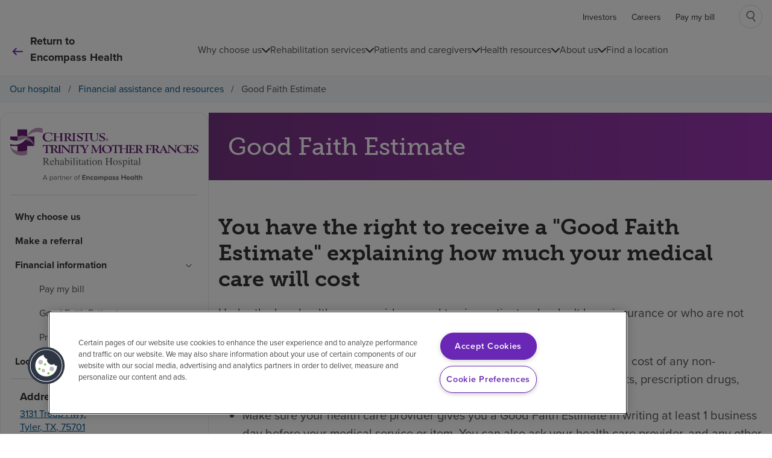

--- FILE ---
content_type: text/html; charset=utf-8
request_url: https://www.encompasshealth.com/locations/christus-tmf-rehab/financial-information/good-faith-estimate
body_size: 34638
content:
<!DOCTYPE html><html lang="en"><head><meta charSet="utf-8"/><title>Good Faith Estimates |CHRISTUS Trinity Mother Frances Rehabilitation Hospital, A partner of Encompass Health</title><meta name="description" content="Learn more about your right to a good faith estimate when visiting CHRISTUS Trinity Mother Frances Rehabilitation Hospital, A partner of Encompass Health for care."/><link rel="icon" href="https://www.encompasshealth.com/favicon.ico"/><link rel="canonical" href="https://www.encompasshealth.com/locations/christus-tmf-rehab/financial-information/good-faith-estimate"/><meta property="og:title" content="Good Faith Estimates |CHRISTUS Trinity Mother Frances Rehabilitation Hospital, A partner of Encompass Health"/><meta property="og:description" content="Learn more about your right to a good faith estimate when visiting CHRISTUS Trinity Mother Frances Rehabilitation Hospital, A partner of Encompass Health for care."/><meta property="og:site_name" content=""/><meta property="og:type" content="website"/><meta property="og:image" content="https://www.encompasshealth.com/EH-logo-gradient-og-image.jpg"/><meta property="og:url" content="https://www.encompasshealth.com/locations/christus-tmf-rehab/financial-information/good-faith-estimate"/><meta property="twitter:image"/><meta property="twitter:card" content="summary"/><meta property="twitter:title" content="Good Faith Estimates |CHRISTUS Trinity Mother Frances Rehabilitation Hospital, A partner of Encompass Health"/><meta property="twitter:description" content="Learn more about your right to a good faith estimate when visiting CHRISTUS Trinity Mother Frances Rehabilitation Hospital, A partner of Encompass Health for care."/><meta property="twitter:site" content=""/><meta name="robots" content="index,follow,max-image-preview:large,max-snippet:-1,max-video-preview:-1"/><link rel="alternate" href="https://www.encompasshealth.com/locations/christus-tmf-rehab/financial-information/good-faith-estimate" hrefLang="x-default"/><link rel="alternate" href="https://www.encompasshealth.com/locations/christus-tmf-rehab/financial-information/good-faith-estimate" hrefLang="en"/><meta name="viewport" content="width=device-width, initial-scale=1"/><meta name="theme-color" content="#aa2ccd"/><script data-mantine-script="true">try {
  var _colorScheme = window.localStorage.getItem("mantine-color-scheme-value");
  var colorScheme = _colorScheme === "light" || _colorScheme === "dark" || _colorScheme === "auto" ? _colorScheme : "light";
  var computedColorScheme = colorScheme !== "auto" ? colorScheme : window.matchMedia("(prefers-color-scheme: dark)").matches ? "dark" : "light";
  document.documentElement.setAttribute("data-mantine-color-scheme", computedColorScheme);
} catch (e) {}
</script><meta name="next-head-count" content="22"/><script type="text/javascript">// Define dataLayer and the gtag function.
                  window.dataLayer = window.dataLayer || []; 
                  function gtag(){dataLayer.push(arguments);}
                   
                  // Default ad_storage to 'denied'.
                  gtag('consent', 'default', { 
                    'ad_storage': "denied", 
                    'analytics_storage': "denied", 
                    'ad_user_data': "denied",
                    'ad_personalization': "denied", 
                    'region': ['US-NV', 'US-MT', 'US-MD', 'US-CA', 'US-FL', 'US-NH', 'US-CT', 'US-DE', 'US-WA', 'US-MN', 'US-IL', 'US-PA', 'US-OR'],
                    'wait_for_update': 500
                  }); 
                  gtag('consent', 'default', {
                    'ad_storage': 'granted',
                    'analytics_storage': 'granted', 
                    'ad_user_data': 'granted',
                    'ad_personalization': 'granted'
                  });</script><script type="text/javascript" src="https://cdn.cookielaw.org/consent/728b351c-f7d7-419d-99b4-0d03da5f78e0/OtAutoBlock.js"></script><script src="https://cdn.cookielaw.org/scripttemplates/otSDKStub.js" type="text/javascript" data-domain-script="728b351c-f7d7-419d-99b4-0d03da5f78e0"></script><script type="text/javascript">function OptanonWrapper() {}</script><script type="text/javascript"><!-- Google Tag Manager -->
                  (function(w,d,s,l,i){
                  w[l]=w[l]||[];
                  w[l].push({'gtm.start': new Date().getTime(), event:'gtm.js'});
                  var f=d.getElementsByTagName(s)[0],
                  j=d.createElement(s),
                  dl=l!='dataLayer'?'&l='+l:'';
                  j.setAttribute('data-ot-ignore', '');
                  j.async=true;
                  j.src='https://www.googletagmanager.com/gtm.js?id='+i+dl;
                  f.parentNode.insertBefore(j,f);
                  })(window,document,'script','dataLayer','GTM-MZJX8X6');
                  <!-- End Google Tag Manager --></script><link rel="preconnect" href="https://use.typekit.net" crossorigin /><link rel="preload" href="https://www.encompasshealth.com/_next/static/css/cdef3b1bac19cb7e.css" as="style"/><link rel="stylesheet" href="https://www.encompasshealth.com/_next/static/css/cdef3b1bac19cb7e.css" data-n-g=""/><noscript data-n-css=""></noscript><script defer="" nomodule="" src="https://www.encompasshealth.com/_next/static/chunks/polyfills-42372ed130431b0a.js"></script><script src="https://www.encompasshealth.com/_next/static/chunks/webpack-4a20a9f98213e92c.js" defer=""></script><script src="https://www.encompasshealth.com/_next/static/chunks/framework-e952fed463eb8e34.js" defer=""></script><script src="https://www.encompasshealth.com/_next/static/chunks/main-ac36f98571b11bbf.js" defer=""></script><script src="https://www.encompasshealth.com/_next/static/chunks/pages/_app-e2ef5b92f29a165d.js" defer=""></script><script src="https://www.encompasshealth.com/_next/static/chunks/5c0b189e-cf233c34f27377c8.js" defer=""></script><script src="https://www.encompasshealth.com/_next/static/chunks/805-ddec15aabc10963c.js" defer=""></script><script src="https://www.encompasshealth.com/_next/static/chunks/844-3867600abfdd81b8.js" defer=""></script><script src="https://www.encompasshealth.com/_next/static/chunks/pages/locations/%5B...path%5D-9c1548f5643de8a7.js" defer=""></script><script src="https://www.encompasshealth.com/_next/static/utK_Bp-P5YGO2QwR6nuSF/_buildManifest.js" defer=""></script><script src="https://www.encompasshealth.com/_next/static/utK_Bp-P5YGO2QwR6nuSF/_ssgManifest.js" defer=""></script><style data-href="https://use.typekit.net/ucv2myz.css">@import url("https://p.typekit.net/p.css?s=1&k=ucv2myz&ht=tk&f=139.140.173.174.175.176.2030.2031.2032.2033.10954.13453.13454.13455.13458.13459.13464.13465.13466.13467.24323.24324.24325.24326&a=88056644&app=typekit&e=css");@font-face{font-family:"proxima-nova";src:url("https://use.typekit.net/af/2555e1/00000000000000007735e603/30/l?primer=7cdcb44be4a7db8877ffa5c0007b8dd865b3bbc383831fe2ea177f62257a9191&fvd=n7&v=3") format("woff2"),url("https://use.typekit.net/af/2555e1/00000000000000007735e603/30/d?primer=7cdcb44be4a7db8877ffa5c0007b8dd865b3bbc383831fe2ea177f62257a9191&fvd=n7&v=3") format("woff"),url("https://use.typekit.net/af/2555e1/00000000000000007735e603/30/a?primer=7cdcb44be4a7db8877ffa5c0007b8dd865b3bbc383831fe2ea177f62257a9191&fvd=n7&v=3") format("opentype");font-display:auto;font-style:normal;font-weight:700;font-stretch:normal}@font-face{font-family:"proxima-nova";src:url("https://use.typekit.net/af/4de20a/00000000000000007735e604/30/l?primer=7cdcb44be4a7db8877ffa5c0007b8dd865b3bbc383831fe2ea177f62257a9191&fvd=i7&v=3") format("woff2"),url("https://use.typekit.net/af/4de20a/00000000000000007735e604/30/d?primer=7cdcb44be4a7db8877ffa5c0007b8dd865b3bbc383831fe2ea177f62257a9191&fvd=i7&v=3") format("woff"),url("https://use.typekit.net/af/4de20a/00000000000000007735e604/30/a?primer=7cdcb44be4a7db8877ffa5c0007b8dd865b3bbc383831fe2ea177f62257a9191&fvd=i7&v=3") format("opentype");font-display:auto;font-style:italic;font-weight:700;font-stretch:normal}@font-face{font-family:"proxima-nova";src:url("https://use.typekit.net/af/78aca8/00000000000000007735e60d/30/l?primer=7cdcb44be4a7db8877ffa5c0007b8dd865b3bbc383831fe2ea177f62257a9191&fvd=n6&v=3") format("woff2"),url("https://use.typekit.net/af/78aca8/00000000000000007735e60d/30/d?primer=7cdcb44be4a7db8877ffa5c0007b8dd865b3bbc383831fe2ea177f62257a9191&fvd=n6&v=3") format("woff"),url("https://use.typekit.net/af/78aca8/00000000000000007735e60d/30/a?primer=7cdcb44be4a7db8877ffa5c0007b8dd865b3bbc383831fe2ea177f62257a9191&fvd=n6&v=3") format("opentype");font-display:auto;font-style:normal;font-weight:600;font-stretch:normal}@font-face{font-family:"proxima-nova";src:url("https://use.typekit.net/af/144da4/00000000000000007735e619/30/l?primer=7cdcb44be4a7db8877ffa5c0007b8dd865b3bbc383831fe2ea177f62257a9191&fvd=i6&v=3") format("woff2"),url("https://use.typekit.net/af/144da4/00000000000000007735e619/30/d?primer=7cdcb44be4a7db8877ffa5c0007b8dd865b3bbc383831fe2ea177f62257a9191&fvd=i6&v=3") format("woff"),url("https://use.typekit.net/af/144da4/00000000000000007735e619/30/a?primer=7cdcb44be4a7db8877ffa5c0007b8dd865b3bbc383831fe2ea177f62257a9191&fvd=i6&v=3") format("opentype");font-display:auto;font-style:italic;font-weight:600;font-stretch:normal}@font-face{font-family:"proxima-nova";src:url("https://use.typekit.net/af/efe4a5/00000000000000007735e609/30/l?primer=7cdcb44be4a7db8877ffa5c0007b8dd865b3bbc383831fe2ea177f62257a9191&fvd=n4&v=3") format("woff2"),url("https://use.typekit.net/af/efe4a5/00000000000000007735e609/30/d?primer=7cdcb44be4a7db8877ffa5c0007b8dd865b3bbc383831fe2ea177f62257a9191&fvd=n4&v=3") format("woff"),url("https://use.typekit.net/af/efe4a5/00000000000000007735e609/30/a?primer=7cdcb44be4a7db8877ffa5c0007b8dd865b3bbc383831fe2ea177f62257a9191&fvd=n4&v=3") format("opentype");font-display:auto;font-style:normal;font-weight:400;font-stretch:normal}@font-face{font-family:"proxima-nova";src:url("https://use.typekit.net/af/3322cc/00000000000000007735e616/30/l?primer=7cdcb44be4a7db8877ffa5c0007b8dd865b3bbc383831fe2ea177f62257a9191&fvd=i4&v=3") format("woff2"),url("https://use.typekit.net/af/3322cc/00000000000000007735e616/30/d?primer=7cdcb44be4a7db8877ffa5c0007b8dd865b3bbc383831fe2ea177f62257a9191&fvd=i4&v=3") format("woff"),url("https://use.typekit.net/af/3322cc/00000000000000007735e616/30/a?primer=7cdcb44be4a7db8877ffa5c0007b8dd865b3bbc383831fe2ea177f62257a9191&fvd=i4&v=3") format("opentype");font-display:auto;font-style:italic;font-weight:400;font-stretch:normal}@font-face{font-family:"museo-slab";src:url("https://use.typekit.net/af/aa4f4e/000000000000000000012043/27/l?primer=7cdcb44be4a7db8877ffa5c0007b8dd865b3bbc383831fe2ea177f62257a9191&fvd=n5&v=3") format("woff2"),url("https://use.typekit.net/af/aa4f4e/000000000000000000012043/27/d?primer=7cdcb44be4a7db8877ffa5c0007b8dd865b3bbc383831fe2ea177f62257a9191&fvd=n5&v=3") format("woff"),url("https://use.typekit.net/af/aa4f4e/000000000000000000012043/27/a?primer=7cdcb44be4a7db8877ffa5c0007b8dd865b3bbc383831fe2ea177f62257a9191&fvd=n5&v=3") format("opentype");font-display:auto;font-style:normal;font-weight:500;font-stretch:normal}@font-face{font-family:"museo-slab";src:url("https://use.typekit.net/af/f1892e/00000000000000000000ec08/27/l?primer=7cdcb44be4a7db8877ffa5c0007b8dd865b3bbc383831fe2ea177f62257a9191&fvd=i5&v=3") format("woff2"),url("https://use.typekit.net/af/f1892e/00000000000000000000ec08/27/d?primer=7cdcb44be4a7db8877ffa5c0007b8dd865b3bbc383831fe2ea177f62257a9191&fvd=i5&v=3") format("woff"),url("https://use.typekit.net/af/f1892e/00000000000000000000ec08/27/a?primer=7cdcb44be4a7db8877ffa5c0007b8dd865b3bbc383831fe2ea177f62257a9191&fvd=i5&v=3") format("opentype");font-display:auto;font-style:italic;font-weight:500;font-stretch:normal}@font-face{font-family:"museo-slab";src:url("https://use.typekit.net/af/c225e2/000000000000000000011aff/27/l?primer=7cdcb44be4a7db8877ffa5c0007b8dd865b3bbc383831fe2ea177f62257a9191&fvd=n7&v=3") format("woff2"),url("https://use.typekit.net/af/c225e2/000000000000000000011aff/27/d?primer=7cdcb44be4a7db8877ffa5c0007b8dd865b3bbc383831fe2ea177f62257a9191&fvd=n7&v=3") format("woff"),url("https://use.typekit.net/af/c225e2/000000000000000000011aff/27/a?primer=7cdcb44be4a7db8877ffa5c0007b8dd865b3bbc383831fe2ea177f62257a9191&fvd=n7&v=3") format("opentype");font-display:auto;font-style:normal;font-weight:700;font-stretch:normal}@font-face{font-family:"museo-slab";src:url("https://use.typekit.net/af/696cdf/00000000000000000000ec0a/27/l?primer=7cdcb44be4a7db8877ffa5c0007b8dd865b3bbc383831fe2ea177f62257a9191&fvd=i7&v=3") format("woff2"),url("https://use.typekit.net/af/696cdf/00000000000000000000ec0a/27/d?primer=7cdcb44be4a7db8877ffa5c0007b8dd865b3bbc383831fe2ea177f62257a9191&fvd=i7&v=3") format("woff"),url("https://use.typekit.net/af/696cdf/00000000000000000000ec0a/27/a?primer=7cdcb44be4a7db8877ffa5c0007b8dd865b3bbc383831fe2ea177f62257a9191&fvd=i7&v=3") format("opentype");font-display:auto;font-style:italic;font-weight:700;font-stretch:normal}@font-face{font-family:"freight-sans-pro";src:url("https://use.typekit.net/af/442215/000000000000000000010b5a/27/l?primer=7cdcb44be4a7db8877ffa5c0007b8dd865b3bbc383831fe2ea177f62257a9191&fvd=n4&v=3") format("woff2"),url("https://use.typekit.net/af/442215/000000000000000000010b5a/27/d?primer=7cdcb44be4a7db8877ffa5c0007b8dd865b3bbc383831fe2ea177f62257a9191&fvd=n4&v=3") format("woff"),url("https://use.typekit.net/af/442215/000000000000000000010b5a/27/a?primer=7cdcb44be4a7db8877ffa5c0007b8dd865b3bbc383831fe2ea177f62257a9191&fvd=n4&v=3") format("opentype");font-display:auto;font-style:normal;font-weight:400;font-stretch:normal}@font-face{font-family:"freight-sans-pro";src:url("https://use.typekit.net/af/3df5fe/000000000000000000010b5b/27/l?primer=7cdcb44be4a7db8877ffa5c0007b8dd865b3bbc383831fe2ea177f62257a9191&fvd=i4&v=3") format("woff2"),url("https://use.typekit.net/af/3df5fe/000000000000000000010b5b/27/d?primer=7cdcb44be4a7db8877ffa5c0007b8dd865b3bbc383831fe2ea177f62257a9191&fvd=i4&v=3") format("woff"),url("https://use.typekit.net/af/3df5fe/000000000000000000010b5b/27/a?primer=7cdcb44be4a7db8877ffa5c0007b8dd865b3bbc383831fe2ea177f62257a9191&fvd=i4&v=3") format("opentype");font-display:auto;font-style:italic;font-weight:400;font-stretch:normal}@font-face{font-family:"freight-sans-pro";src:url("https://use.typekit.net/af/1709eb/000000000000000000010b60/27/l?primer=7cdcb44be4a7db8877ffa5c0007b8dd865b3bbc383831fe2ea177f62257a9191&fvd=n7&v=3") format("woff2"),url("https://use.typekit.net/af/1709eb/000000000000000000010b60/27/d?primer=7cdcb44be4a7db8877ffa5c0007b8dd865b3bbc383831fe2ea177f62257a9191&fvd=n7&v=3") format("woff"),url("https://use.typekit.net/af/1709eb/000000000000000000010b60/27/a?primer=7cdcb44be4a7db8877ffa5c0007b8dd865b3bbc383831fe2ea177f62257a9191&fvd=n7&v=3") format("opentype");font-display:auto;font-style:normal;font-weight:700;font-stretch:normal}@font-face{font-family:"freight-sans-pro";src:url("https://use.typekit.net/af/65fc7d/000000000000000000010b61/27/l?primer=7cdcb44be4a7db8877ffa5c0007b8dd865b3bbc383831fe2ea177f62257a9191&fvd=i7&v=3") format("woff2"),url("https://use.typekit.net/af/65fc7d/000000000000000000010b61/27/d?primer=7cdcb44be4a7db8877ffa5c0007b8dd865b3bbc383831fe2ea177f62257a9191&fvd=i7&v=3") format("woff"),url("https://use.typekit.net/af/65fc7d/000000000000000000010b61/27/a?primer=7cdcb44be4a7db8877ffa5c0007b8dd865b3bbc383831fe2ea177f62257a9191&fvd=i7&v=3") format("opentype");font-display:auto;font-style:italic;font-weight:700;font-stretch:normal}@font-face{font-family:"freight-sans-pro";src:url("https://use.typekit.net/af/8dd886/000000000000000000010b5c/27/l?primer=7cdcb44be4a7db8877ffa5c0007b8dd865b3bbc383831fe2ea177f62257a9191&fvd=n5&v=3") format("woff2"),url("https://use.typekit.net/af/8dd886/000000000000000000010b5c/27/d?primer=7cdcb44be4a7db8877ffa5c0007b8dd865b3bbc383831fe2ea177f62257a9191&fvd=n5&v=3") format("woff"),url("https://use.typekit.net/af/8dd886/000000000000000000010b5c/27/a?primer=7cdcb44be4a7db8877ffa5c0007b8dd865b3bbc383831fe2ea177f62257a9191&fvd=n5&v=3") format("opentype");font-display:auto;font-style:normal;font-weight:500;font-stretch:normal}@font-face{font-family:"freight-sans-pro";src:url("https://use.typekit.net/af/441f33/000000000000000000010b5d/27/l?primer=7cdcb44be4a7db8877ffa5c0007b8dd865b3bbc383831fe2ea177f62257a9191&fvd=i5&v=3") format("woff2"),url("https://use.typekit.net/af/441f33/000000000000000000010b5d/27/d?primer=7cdcb44be4a7db8877ffa5c0007b8dd865b3bbc383831fe2ea177f62257a9191&fvd=i5&v=3") format("woff"),url("https://use.typekit.net/af/441f33/000000000000000000010b5d/27/a?primer=7cdcb44be4a7db8877ffa5c0007b8dd865b3bbc383831fe2ea177f62257a9191&fvd=i5&v=3") format("opentype");font-display:auto;font-style:italic;font-weight:500;font-stretch:normal}@font-face{font-family:"freight-text-pro";src:url("https://use.typekit.net/af/ac6334/000000000000000000012059/27/l?primer=7cdcb44be4a7db8877ffa5c0007b8dd865b3bbc383831fe2ea177f62257a9191&fvd=n4&v=3") format("woff2"),url("https://use.typekit.net/af/ac6334/000000000000000000012059/27/d?primer=7cdcb44be4a7db8877ffa5c0007b8dd865b3bbc383831fe2ea177f62257a9191&fvd=n4&v=3") format("woff"),url("https://use.typekit.net/af/ac6334/000000000000000000012059/27/a?primer=7cdcb44be4a7db8877ffa5c0007b8dd865b3bbc383831fe2ea177f62257a9191&fvd=n4&v=3") format("opentype");font-display:auto;font-style:normal;font-weight:400;font-stretch:normal}@font-face{font-family:"freight-text-pro";src:url("https://use.typekit.net/af/5464d5/00000000000000000001205a/27/l?primer=7cdcb44be4a7db8877ffa5c0007b8dd865b3bbc383831fe2ea177f62257a9191&fvd=i4&v=3") format("woff2"),url("https://use.typekit.net/af/5464d5/00000000000000000001205a/27/d?primer=7cdcb44be4a7db8877ffa5c0007b8dd865b3bbc383831fe2ea177f62257a9191&fvd=i4&v=3") format("woff"),url("https://use.typekit.net/af/5464d5/00000000000000000001205a/27/a?primer=7cdcb44be4a7db8877ffa5c0007b8dd865b3bbc383831fe2ea177f62257a9191&fvd=i4&v=3") format("opentype");font-display:auto;font-style:italic;font-weight:400;font-stretch:normal}@font-face{font-family:"freight-text-pro";src:url("https://use.typekit.net/af/04ec74/00000000000000000001205b/27/l?primer=7cdcb44be4a7db8877ffa5c0007b8dd865b3bbc383831fe2ea177f62257a9191&fvd=n7&v=3") format("woff2"),url("https://use.typekit.net/af/04ec74/00000000000000000001205b/27/d?primer=7cdcb44be4a7db8877ffa5c0007b8dd865b3bbc383831fe2ea177f62257a9191&fvd=n7&v=3") format("woff"),url("https://use.typekit.net/af/04ec74/00000000000000000001205b/27/a?primer=7cdcb44be4a7db8877ffa5c0007b8dd865b3bbc383831fe2ea177f62257a9191&fvd=n7&v=3") format("opentype");font-display:auto;font-style:normal;font-weight:700;font-stretch:normal}@font-face{font-family:"freight-text-pro";src:url("https://use.typekit.net/af/8cf83d/00000000000000000001205c/27/l?primer=7cdcb44be4a7db8877ffa5c0007b8dd865b3bbc383831fe2ea177f62257a9191&fvd=i7&v=3") format("woff2"),url("https://use.typekit.net/af/8cf83d/00000000000000000001205c/27/d?primer=7cdcb44be4a7db8877ffa5c0007b8dd865b3bbc383831fe2ea177f62257a9191&fvd=i7&v=3") format("woff"),url("https://use.typekit.net/af/8cf83d/00000000000000000001205c/27/a?primer=7cdcb44be4a7db8877ffa5c0007b8dd865b3bbc383831fe2ea177f62257a9191&fvd=i7&v=3") format("opentype");font-display:auto;font-style:italic;font-weight:700;font-stretch:normal}@font-face{font-family:"clarendon-text-pro";src:url("https://use.typekit.net/af/9aa147/00000000000000007735a52b/30/l?primer=7cdcb44be4a7db8877ffa5c0007b8dd865b3bbc383831fe2ea177f62257a9191&fvd=n4&v=3") format("woff2"),url("https://use.typekit.net/af/9aa147/00000000000000007735a52b/30/d?primer=7cdcb44be4a7db8877ffa5c0007b8dd865b3bbc383831fe2ea177f62257a9191&fvd=n4&v=3") format("woff"),url("https://use.typekit.net/af/9aa147/00000000000000007735a52b/30/a?primer=7cdcb44be4a7db8877ffa5c0007b8dd865b3bbc383831fe2ea177f62257a9191&fvd=n4&v=3") format("opentype");font-display:auto;font-style:normal;font-weight:400;font-stretch:normal}@font-face{font-family:"clarendon-text-pro";src:url("https://use.typekit.net/af/95075b/00000000000000007735a535/30/l?primer=7cdcb44be4a7db8877ffa5c0007b8dd865b3bbc383831fe2ea177f62257a9191&fvd=i4&v=3") format("woff2"),url("https://use.typekit.net/af/95075b/00000000000000007735a535/30/d?primer=7cdcb44be4a7db8877ffa5c0007b8dd865b3bbc383831fe2ea177f62257a9191&fvd=i4&v=3") format("woff"),url("https://use.typekit.net/af/95075b/00000000000000007735a535/30/a?primer=7cdcb44be4a7db8877ffa5c0007b8dd865b3bbc383831fe2ea177f62257a9191&fvd=i4&v=3") format("opentype");font-display:auto;font-style:italic;font-weight:400;font-stretch:normal}@font-face{font-family:"clarendon-text-pro";src:url("https://use.typekit.net/af/7e1761/00000000000000007735a538/30/l?primer=7cdcb44be4a7db8877ffa5c0007b8dd865b3bbc383831fe2ea177f62257a9191&fvd=n7&v=3") format("woff2"),url("https://use.typekit.net/af/7e1761/00000000000000007735a538/30/d?primer=7cdcb44be4a7db8877ffa5c0007b8dd865b3bbc383831fe2ea177f62257a9191&fvd=n7&v=3") format("woff"),url("https://use.typekit.net/af/7e1761/00000000000000007735a538/30/a?primer=7cdcb44be4a7db8877ffa5c0007b8dd865b3bbc383831fe2ea177f62257a9191&fvd=n7&v=3") format("opentype");font-display:auto;font-style:normal;font-weight:700;font-stretch:normal}@font-face{font-family:"clarendon-text-pro";src:url("https://use.typekit.net/af/96bf40/00000000000000007735a53c/30/l?primer=7cdcb44be4a7db8877ffa5c0007b8dd865b3bbc383831fe2ea177f62257a9191&fvd=i7&v=3") format("woff2"),url("https://use.typekit.net/af/96bf40/00000000000000007735a53c/30/d?primer=7cdcb44be4a7db8877ffa5c0007b8dd865b3bbc383831fe2ea177f62257a9191&fvd=i7&v=3") format("woff"),url("https://use.typekit.net/af/96bf40/00000000000000007735a53c/30/a?primer=7cdcb44be4a7db8877ffa5c0007b8dd865b3bbc383831fe2ea177f62257a9191&fvd=i7&v=3") format("opentype");font-display:auto;font-style:italic;font-weight:700;font-stretch:normal}.tk-proxima-nova{font-family:"proxima-nova",sans-serif}.tk-museo-slab{font-family:"museo-slab",serif}.tk-freight-sans-pro{font-family:"freight-sans-pro",sans-serif}.tk-freight-text-pro{font-family:"freight-text-pro",serif}.tk-clarendon-text-pro{font-family:"clarendon-text-pro",serif}</style></head><body><div id="__next"><style data-mantine-styles="true">:root{--mantine-line-height: 1.4;--mantine-font-family: proxima-nova, sans-serif;--mantine-font-family-headings: museo-slab, serif;--mantine-radius-default: 2px;--mantine-primary-color-filled: var(--mantine-color-brand-filled);--mantine-primary-color-filled-hover: var(--mantine-color-brand-filled-hover);--mantine-primary-color-light: var(--mantine-color-brand-light);--mantine-primary-color-light-hover: var(--mantine-color-brand-light-hover);--mantine-primary-color-light-color: var(--mantine-color-brand-light-color);--mantine-breakpoint-xs: 480px;--mantine-breakpoint-sm: 768px;--mantine-breakpoint-md: 1024px;--mantine-breakpoint-lg: 1280px;--mantine-breakpoint-xl: 1440px;--mantine-spacing-xs: 4px;--mantine-spacing-sm: 8px;--mantine-spacing-md: 12px;--mantine-spacing-lg: 16px;--mantine-spacing-xl: 24px;--mantine-spacing-none: 0;--mantine-spacing-xxs: 2px;--mantine-spacing-xxl: 32px;--mantine-spacing-xxxl: 48px;--mantine-spacing-xxxxl: 56px;--mantine-font-size-xs: 0.75rem;--mantine-font-size-sm: 0.875rem;--mantine-font-size-md: 1rem;--mantine-font-size-lg: 1.25rem;--mantine-font-size-xl: 1.5rem;--mantine-line-height-xs: 1;--mantine-line-height-sm: 1.2;--mantine-line-height-md: 1.4;--mantine-line-height-xl: 2;--mantine-shadow-xs: 0 1px 3px rgba(0, 0, 0, 0.12);--mantine-shadow-sm: 0 1px 5px rgba(0, 0, 0, 0.2);--mantine-shadow-md: 0 3px 9px rgba(0, 0, 0, 0.15);--mantine-shadow-lg: 0 10px 20px rgba(0, 0, 0, 0.2);--mantine-shadow-xl: 0 15px 25px rgba(0, 0, 0, 0.25);--mantine-radius-xs: 1px;--mantine-radius-sm: 2px;--mantine-radius-md: 4px;--mantine-radius-lg: 8px;--mantine-radius-xl: 16px;--mantine-primary-color-0: var(--mantine-color-brand-0);--mantine-primary-color-1: var(--mantine-color-brand-1);--mantine-primary-color-2: var(--mantine-color-brand-2);--mantine-primary-color-3: var(--mantine-color-brand-3);--mantine-primary-color-4: var(--mantine-color-brand-4);--mantine-primary-color-5: var(--mantine-color-brand-5);--mantine-primary-color-6: var(--mantine-color-brand-6);--mantine-primary-color-7: var(--mantine-color-brand-7);--mantine-primary-color-8: var(--mantine-color-brand-8);--mantine-primary-color-9: var(--mantine-color-brand-9);--mantine-color-gray-0: #FFFFFF;--mantine-color-gray-1: #F4F7FA;--mantine-color-gray-2: #D9D9D9;--mantine-color-gray-3: rgba(51, 51, 51, 0.10);--mantine-color-gray-4: rgba(51, 51, 51, 0.50);--mantine-color-gray-5: #505357;--mantine-color-gray-6: #555555;--mantine-color-gray-7: #444444;--mantine-color-gray-8: #333333;--mantine-color-gray-9: #222222;--mantine-color-gray-10: #111111;--mantine-color-gray-11: #DDDDDD;--mantine-color-fadePrimary-0: rgba(143, 33, 170, 1);--mantine-color-fadePrimary-1: rgba(103, 30, 117, 1);--mantine-color-fadePrimary-2: rgba(143, 33, 170, 0.9);--mantine-color-fadePrimary-3: rgba(103, 30, 117, 0.9);--mantine-color-fadePrimary-4: rgba(143, 33, 170, 0.8);--mantine-color-fadePrimary-5: rgba(103, 30, 117, 0.8);--mantine-color-fadePrimary-6: #FFFFFF;--mantine-color-fadePrimary-7: #FFFFFF;--mantine-color-fadePrimary-8: #FFFFFF;--mantine-color-fadePrimary-9: #FFFFFF;--mantine-color-fadeSecondary-0: rgba(132, 136, 140, 1);--mantine-color-fadeSecondary-1: rgba(99, 102, 106, 1);--mantine-color-fadeSecondary-2: rgba(132, 136, 140, 0.9);--mantine-color-fadeSecondary-3: rgba(99, 102, 106, 0.9);--mantine-color-fadeSecondary-4: rgba(132, 136, 140, 0.8);--mantine-color-fadeSecondary-5: rgba(99, 102, 106, 0.8);--mantine-color-fadeSecondary-6: #FFFFFF;--mantine-color-fadeSecondary-7: #FFFFFF;--mantine-color-fadeSecondary-8: #FFFFFF;--mantine-color-fadeSecondary-9: #FFFFFF;--mantine-color-brand-0: #fcf4ff;--mantine-color-brand-1: #f8e9fe;--mantine-color-brand-2: #f0d2fc;--mantine-color-brand-3: #e6aef9;--mantine-color-brand-4: #d87df5;--mantine-color-brand-5: #c44ce9;--mantine-color-brand-6: #aa2ccd;--mantine-color-brand-7: #8f21aa;--mantine-color-brand-8: #771d8b;--mantine-color-brand-9: #671e75;--mantine-color-secondary-0: #f5f6f6;--mantine-color-secondary-1: #e6e7e7;--mantine-color-secondary-2: #cfd1d2;--mantine-color-secondary-3: #adafb3;--mantine-color-secondary-4: #84888c;--mantine-color-secondary-5: #63666a;--mantine-color-secondary-6: #5a5c60;--mantine-color-secondary-7: #4d4e51;--mantine-color-secondary-8: #434447;--mantine-color-secondary-9: #3b3c3e;--mantine-color-alert-0: #2D7748;--mantine-color-alert-1: #FFBB04;--mantine-color-alert-2: #8E0000;--mantine-color-alert-3: #FFFFFF;--mantine-color-alert-4: #FFFFFF;--mantine-color-alert-5: #FFFFFF;--mantine-color-alert-6: #FFFFFF;--mantine-color-alert-7: #FFFFFF;--mantine-color-alert-8: #FFFFFF;--mantine-color-alert-9: #FFFFFF;--mantine-color-background-0: #671E75;--mantine-color-background-1: #63666A;--mantine-color-background-2: #FAF7FD;--mantine-color-background-3: #F5F6F6;--mantine-color-background-4: #FFFFFF;--mantine-color-background-5: #FFFFFF;--mantine-color-background-6: #FFFFFF;--mantine-color-background-7: #FFFFFF;--mantine-color-background-8: #FFFFFF;--mantine-color-background-9: #FFFFFF;--mantine-color-other-0: #00558C;--mantine-color-other-1: #512D6D;--mantine-color-other-2: #333333;--mantine-color-other-3: #FFFFFF;--mantine-color-other-4: #00558C;--mantine-color-other-5: #8F21AA;--mantine-color-other-6: #671E75;--mantine-color-other-7: #671E75;--mantine-color-other-8: #FFFFFF;--mantine-color-other-9: #00558C;--mantine-color-other-10: #00558C;--mantine-color-other-11: #00558C;--mantine-color-other-12: #00558C;--mantine-color-other-13: #3b3c3e;--mantine-color-text-0: #333333;--mantine-color-text-1: #555555;--mantine-color-text-2: #FFFFFF;--mantine-color-text-3: #FFFFFF;--mantine-color-text-4: #FFFFFF;--mantine-color-text-5: #FFFFFF;--mantine-color-text-6: #FFFFFF;--mantine-color-text-7: #FFFFFF;--mantine-color-text-8: #FFFFFF;--mantine-color-text-9: #FFFFFF;}:root[data-mantine-color-scheme="dark"]{--mantine-color-anchor: var(--mantine-color-brand-4);--mantine-color-gray-light: rgba(85, 85, 85, 0.15);--mantine-color-gray-light-hover: rgba(85, 85, 85, 0.2);--mantine-color-gray-outline-hover: rgba(51, 51, 51, 0.05);--mantine-color-fadePrimary-text: var(--mantine-color-fadePrimary-4);--mantine-color-fadePrimary-filled: var(--mantine-color-fadePrimary-8);--mantine-color-fadePrimary-filled-hover: var(--mantine-color-fadePrimary-9);--mantine-color-fadePrimary-light: rgba(255, 255, 255, 0.15);--mantine-color-fadePrimary-light-hover: rgba(255, 255, 255, 0.2);--mantine-color-fadePrimary-light-color: var(--mantine-color-fadePrimary-3);--mantine-color-fadePrimary-outline: var(--mantine-color-fadePrimary-4);--mantine-color-fadePrimary-outline-hover: rgba(143, 33, 170, 0.05);--mantine-color-fadeSecondary-text: var(--mantine-color-fadeSecondary-4);--mantine-color-fadeSecondary-filled: var(--mantine-color-fadeSecondary-8);--mantine-color-fadeSecondary-filled-hover: var(--mantine-color-fadeSecondary-9);--mantine-color-fadeSecondary-light: rgba(255, 255, 255, 0.15);--mantine-color-fadeSecondary-light-hover: rgba(255, 255, 255, 0.2);--mantine-color-fadeSecondary-light-color: var(--mantine-color-fadeSecondary-3);--mantine-color-fadeSecondary-outline: var(--mantine-color-fadeSecondary-4);--mantine-color-fadeSecondary-outline-hover: rgba(132, 136, 140, 0.05);--mantine-color-brand-text: var(--mantine-color-brand-4);--mantine-color-brand-filled: var(--mantine-color-brand-8);--mantine-color-brand-filled-hover: var(--mantine-color-brand-9);--mantine-color-brand-light: rgba(170, 44, 205, 0.15);--mantine-color-brand-light-hover: rgba(170, 44, 205, 0.2);--mantine-color-brand-light-color: var(--mantine-color-brand-3);--mantine-color-brand-outline: var(--mantine-color-brand-4);--mantine-color-brand-outline-hover: rgba(216, 125, 245, 0.05);--mantine-color-secondary-text: var(--mantine-color-secondary-4);--mantine-color-secondary-filled: var(--mantine-color-secondary-8);--mantine-color-secondary-filled-hover: var(--mantine-color-secondary-9);--mantine-color-secondary-light: rgba(90, 92, 96, 0.15);--mantine-color-secondary-light-hover: rgba(90, 92, 96, 0.2);--mantine-color-secondary-light-color: var(--mantine-color-secondary-3);--mantine-color-secondary-outline: var(--mantine-color-secondary-4);--mantine-color-secondary-outline-hover: rgba(132, 136, 140, 0.05);--mantine-color-alert-text: var(--mantine-color-alert-4);--mantine-color-alert-filled: var(--mantine-color-alert-8);--mantine-color-alert-filled-hover: var(--mantine-color-alert-9);--mantine-color-alert-light: rgba(255, 255, 255, 0.15);--mantine-color-alert-light-hover: rgba(255, 255, 255, 0.2);--mantine-color-alert-light-color: var(--mantine-color-alert-3);--mantine-color-alert-outline: var(--mantine-color-alert-4);--mantine-color-alert-outline-hover: rgba(255, 255, 255, 0.05);--mantine-color-background-text: var(--mantine-color-background-4);--mantine-color-background-filled: var(--mantine-color-background-8);--mantine-color-background-filled-hover: var(--mantine-color-background-9);--mantine-color-background-light: rgba(255, 255, 255, 0.15);--mantine-color-background-light-hover: rgba(255, 255, 255, 0.2);--mantine-color-background-light-color: var(--mantine-color-background-3);--mantine-color-background-outline: var(--mantine-color-background-4);--mantine-color-background-outline-hover: rgba(255, 255, 255, 0.05);--mantine-color-other-text: var(--mantine-color-other-4);--mantine-color-other-filled: var(--mantine-color-other-8);--mantine-color-other-filled-hover: var(--mantine-color-other-9);--mantine-color-other-light: rgba(103, 30, 117, 0.15);--mantine-color-other-light-hover: rgba(103, 30, 117, 0.2);--mantine-color-other-light-color: var(--mantine-color-other-3);--mantine-color-other-outline: var(--mantine-color-other-4);--mantine-color-other-outline-hover: rgba(0, 85, 140, 0.05);--mantine-color-text-text: var(--mantine-color-text-4);--mantine-color-text-filled: var(--mantine-color-text-8);--mantine-color-text-filled-hover: var(--mantine-color-text-9);--mantine-color-text-light: rgba(255, 255, 255, 0.15);--mantine-color-text-light-hover: rgba(255, 255, 255, 0.2);--mantine-color-text-light-color: var(--mantine-color-text-3);--mantine-color-text-outline: var(--mantine-color-text-4);--mantine-color-text-outline-hover: rgba(255, 255, 255, 0.05);}:root[data-mantine-color-scheme="light"]{--mantine-color-anchor: var(--mantine-color-brand-6);--mantine-color-gray-light: rgba(85, 85, 85, 0.1);--mantine-color-gray-light-hover: rgba(85, 85, 85, 0.12);--mantine-color-gray-outline-hover: rgba(85, 85, 85, 0.05);--mantine-color-fadePrimary-text: var(--mantine-color-fadePrimary-filled);--mantine-color-fadePrimary-filled: var(--mantine-color-fadePrimary-6);--mantine-color-fadePrimary-filled-hover: var(--mantine-color-fadePrimary-7);--mantine-color-fadePrimary-light: rgba(255, 255, 255, 0.1);--mantine-color-fadePrimary-light-hover: rgba(255, 255, 255, 0.12);--mantine-color-fadePrimary-light-color: var(--mantine-color-fadePrimary-6);--mantine-color-fadePrimary-outline: var(--mantine-color-fadePrimary-6);--mantine-color-fadePrimary-outline-hover: rgba(255, 255, 255, 0.05);--mantine-color-fadeSecondary-text: var(--mantine-color-fadeSecondary-filled);--mantine-color-fadeSecondary-filled: var(--mantine-color-fadeSecondary-6);--mantine-color-fadeSecondary-filled-hover: var(--mantine-color-fadeSecondary-7);--mantine-color-fadeSecondary-light: rgba(255, 255, 255, 0.1);--mantine-color-fadeSecondary-light-hover: rgba(255, 255, 255, 0.12);--mantine-color-fadeSecondary-light-color: var(--mantine-color-fadeSecondary-6);--mantine-color-fadeSecondary-outline: var(--mantine-color-fadeSecondary-6);--mantine-color-fadeSecondary-outline-hover: rgba(255, 255, 255, 0.05);--mantine-color-brand-text: var(--mantine-color-brand-filled);--mantine-color-brand-filled: var(--mantine-color-brand-6);--mantine-color-brand-filled-hover: var(--mantine-color-brand-7);--mantine-color-brand-light: rgba(170, 44, 205, 0.1);--mantine-color-brand-light-hover: rgba(170, 44, 205, 0.12);--mantine-color-brand-light-color: var(--mantine-color-brand-6);--mantine-color-brand-outline: var(--mantine-color-brand-6);--mantine-color-brand-outline-hover: rgba(170, 44, 205, 0.05);--mantine-color-secondary-text: var(--mantine-color-secondary-filled);--mantine-color-secondary-filled: var(--mantine-color-secondary-6);--mantine-color-secondary-filled-hover: var(--mantine-color-secondary-7);--mantine-color-secondary-light: rgba(90, 92, 96, 0.1);--mantine-color-secondary-light-hover: rgba(90, 92, 96, 0.12);--mantine-color-secondary-light-color: var(--mantine-color-secondary-6);--mantine-color-secondary-outline: var(--mantine-color-secondary-6);--mantine-color-secondary-outline-hover: rgba(90, 92, 96, 0.05);--mantine-color-alert-text: var(--mantine-color-alert-filled);--mantine-color-alert-filled: var(--mantine-color-alert-6);--mantine-color-alert-filled-hover: var(--mantine-color-alert-7);--mantine-color-alert-light: rgba(255, 255, 255, 0.1);--mantine-color-alert-light-hover: rgba(255, 255, 255, 0.12);--mantine-color-alert-light-color: var(--mantine-color-alert-6);--mantine-color-alert-outline: var(--mantine-color-alert-6);--mantine-color-alert-outline-hover: rgba(255, 255, 255, 0.05);--mantine-color-background-text: var(--mantine-color-background-filled);--mantine-color-background-filled: var(--mantine-color-background-6);--mantine-color-background-filled-hover: var(--mantine-color-background-7);--mantine-color-background-light: rgba(255, 255, 255, 0.1);--mantine-color-background-light-hover: rgba(255, 255, 255, 0.12);--mantine-color-background-light-color: var(--mantine-color-background-6);--mantine-color-background-outline: var(--mantine-color-background-6);--mantine-color-background-outline-hover: rgba(255, 255, 255, 0.05);--mantine-color-other-text: var(--mantine-color-other-filled);--mantine-color-other-filled: var(--mantine-color-other-6);--mantine-color-other-filled-hover: var(--mantine-color-other-7);--mantine-color-other-light: rgba(103, 30, 117, 0.1);--mantine-color-other-light-hover: rgba(103, 30, 117, 0.12);--mantine-color-other-light-color: var(--mantine-color-other-6);--mantine-color-other-outline: var(--mantine-color-other-6);--mantine-color-other-outline-hover: rgba(103, 30, 117, 0.05);--mantine-color-text-text: var(--mantine-color-text-filled);--mantine-color-text-filled: var(--mantine-color-text-6);--mantine-color-text-filled-hover: var(--mantine-color-text-7);--mantine-color-text-light: rgba(255, 255, 255, 0.1);--mantine-color-text-light-hover: rgba(255, 255, 255, 0.12);--mantine-color-text-light-color: var(--mantine-color-text-6);--mantine-color-text-outline: var(--mantine-color-text-6);--mantine-color-text-outline-hover: rgba(255, 255, 255, 0.05);}</style><style data-mantine-styles="classes">@media (max-width: 479.9px) {.mantine-visible-from-xs {display: none !important;}}@media (min-width: 480px) {.mantine-hidden-from-xs {display: none !important;}}@media (max-width: 767.9px) {.mantine-visible-from-sm {display: none !important;}}@media (min-width: 768px) {.mantine-hidden-from-sm {display: none !important;}}@media (max-width: 1023.9px) {.mantine-visible-from-md {display: none !important;}}@media (min-width: 1024px) {.mantine-hidden-from-md {display: none !important;}}@media (max-width: 1279.9px) {.mantine-visible-from-lg {display: none !important;}}@media (min-width: 1280px) {.mantine-hidden-from-lg {display: none !important;}}@media (max-width: 1439.9px) {.mantine-visible-from-xl {display: none !important;}}@media (min-width: 1440px) {.mantine-hidden-from-xl {display: none !important;}}</style><style data-emotion="css-global 14gvyck">.h1-home{font-family:museo-slab,serif;font-size:clamp(2.75rem, 1.5rem + 2.5vw, 4.375rem);line-height:1.1;font-weight:500;color:#333333;}@media (max-width: 768px){.h1-home{font-weight:700;}}h1{font-family:museo-slab,serif;font-size:clamp(2.25rem, 2.125rem + 0.5vw, 2.5rem);line-height:1.2;font-weight:500;color:#333333;}h2{font-family:museo-slab,serif;font-size:clamp(2rem, 1.875rem + 0.5vw, 2.25rem);line-height:1.2;font-weight:700;color:#333333;}.h2-bold{font-family:museo-slab,serif;font-size:clamp(2rem, 1.875rem + 0.5vw, 2.25rem);line-height:1.2;font-weight:700;color:#333333;}.h2-medium{font-family:museo-slab,serif;font-size:clamp(2rem, 1.875rem + 0.5vw, 2.25rem);line-height:1.2;font-weight:500;color:#333333;}h3{font-family:museo-slab,serif;font-size:clamp(1.75rem, 1.625rem + 0.5vw, 2rem);line-height:1.2;font-weight:700;color:#333333;}.h3{font-family:museo-slab,serif;font-size:clamp(1.75rem, 1.625rem + 0.5vw, 2rem);line-height:1.2;font-weight:700;color:#333333;}.h3-5{font-family:museo-slab,serif;font-size:clamp(1.5rem, 1.3rem + 0.5vw, 1.75rem);line-height:1.2;font-weight:700;color:#333333;}h4{font-family:museo-slab,serif;font-size:clamp(1.25rem, 1.0rem + 0.5vw, 1.5rem);line-height:1.2;font-weight:700;color:#333333;}.h4-bold{font-family:museo-slab,serif;font-size:clamp(1.25rem, 1.0rem + 0.5vw, 1.5rem);line-height:1.2;font-weight:700;color:#333333;}.h4-medium{font-family:museo-slab,serif;font-size:clamp(1.25rem, 1.0rem + 0.5vw, 1.5rem);line-height:1.2;font-weight:500;color:#333333;}h5{font-family:museo-slab,serif;font-size:clamp(1rem, 0.75rem + 0.5vw, 1.125rem);line-height:1.2;font-weight:700;color:#333333;}.h5-bold{font-family:museo-slab,serif;font-size:clamp(1rem, 0.75rem + 0.5vw, 1.125rem);line-height:1.2;font-weight:700;color:#333333;}.h5-medium{font-family:museo-slab,serif;font-size:clamp(1rem, 0.75rem + 0.5vw, 1.125rem);line-height:1.2;font-weight:500;color:#333333;}h6{font-family:proxima-nova,sans-serif;font-size:clamp(1.25rem, 1.0rem + 0.5vw, 1.375rem);line-height:1.5;font-weight:700;color:#333333;}.h6{font-family:proxima-nova,sans-serif;font-size:clamp(1.25rem, 1.0rem + 0.5vw, 1.375rem);line-height:1.5;font-weight:700;color:#333333;}.headline-highlight{font-family:proxima-nova,sans-serif;font-size:clamp(1rem, 0.75rem + 0.5vw, 1.125rem);line-height:1.5;font-weight:700;color:#555555;}.body-huge{font-family:proxima-nova,sans-serif;font-size:clamp(1.5rem, 1.3rem + 0.5vw, 1.75rem);line-height:1.5;font-weight:400;color:#555555;}.body-xxl-bold{font-family:proxima-nova,sans-serif;font-size:clamp(1.375rem, 1.125rem + 0.5vw, 1.5rem);line-height:1.5;font-weight:700;color:#555555;}.body-xxl{font-family:proxima-nova,sans-serif;font-size:clamp(1.375rem, 1.125rem + 0.5vw, 1.5rem);line-height:1.5;font-weight:400;color:#555555;}.body-xl{font-family:proxima-nova,sans-serif;font-size:clamp(1.25rem, 1.0rem + 0.5vw, 1.375rem);line-height:1.5;font-weight:400;color:#555555;}.body-large{font-family:proxima-nova,sans-serif;font-size:clamp(1.125rem, 0.9rem + 0.5vw, 1.25rem);line-height:1.5;font-weight:400;color:#555555;}.body-large-bold{font-family:proxima-nova,sans-serif;font-size:clamp(1.125rem, 0.9rem + 0.5vw, 1.25rem);line-height:1.5;font-weight:700;color:#555555;}.body-large-semibold{font-family:proxima-nova,sans-serif;font-size:clamp(1.125rem, 0.9rem + 0.5vw, 1.25rem);line-height:1.5;font-weight:600;color:#555555;}.body-highlight{font-family:museo-slab,serif;font-size:clamp(1rem, 0.75rem + 0.5vw, 1.125rem);line-height:1.25;font-weight:700;color:#333333;}.body-highlight-primary{font-family:museo-slab,serif;font-size:clamp(1rem, 0.75rem + 0.5vw, 1.125rem);line-height:1.25;font-weight:700;color:#c44ce9;}.body-highlight-secondary{font-family:museo-slab,serif;font-size:clamp(1rem, 0.75rem + 0.5vw, 1.125rem);line-height:1.25;font-weight:700;color:#63666a;}.body-default{font-family:proxima-nova,sans-serif;font-size:clamp(1rem, 0.75rem + 0.5vw, 1.125rem);line-height:1.5;font-weight:400;color:#555555;}.body-default-semibold{font-family:proxima-nova,sans-serif;font-size:clamp(1rem, 0.75rem + 0.5vw, 1.125rem);line-height:1.5;font-weight:600;color:#555555;}.body-default-bold{font-family:proxima-nova,sans-serif;font-size:clamp(1rem, 0.75rem + 0.5vw, 1.125rem);line-height:1.5;font-weight:700;color:#555555;}.body-small{font-family:proxima-nova,sans-serif;font-size:1rem;line-height:1.5;font-weight:400;color:#555555;}.body-small-italic{font-family:proxima-nova,sans-serif;font-size:1rem;font-style:italic;line-height:1.5;font-weight:400;color:#555555;}.body-small-semibold{font-family:proxima-nova,sans-serif;font-size:1rem;line-height:1.5;font-weight:600;color:#555555;}.body-small-bold{font-family:proxima-nova,sans-serif;font-size:1rem;line-height:1.5;font-weight:700;color:#555555;}.body-accent{font-family:museo-slab,serif;font-size:0.875rem;line-height:1.5;font-weight:400;color:#333333;}.body-xs{font-family:proxima-nova,sans-serif;font-size:0.875rem;line-height:1.5;font-weight:400;color:#555555;}.body-xs-semibold{font-family:proxima-nova,sans-serif;font-size:0.875rem;line-height:1.5;font-weight:600;color:#555555;}.body-xs-bold{font-family:proxima-nova,sans-serif;font-size:0.875rem;line-height:1.5;font-weight:700;color:#555555;}.body-xxs{font-family:proxima-nova,sans-serif;font-size:0.75rem;line-height:1.5;font-weight:400;color:#555555;}.body-xxs-bold{font-family:proxima-nova,sans-serif;font-size:0.75rem;line-height:1.5;font-weight:700;color:#555555;}*{box-sizing:border-box;}*,*::before,*::after{box-sizing:inherit;}p{color:#555555;font-family:proxima-nova,sans-serif;}hr{border:none;border-bottom:1px solid #111111;}a{color:#00558C;-webkit-text-decoration:underline;text-decoration:underline;}a:focus-visible{outline:2px solid #00558C;border-radius:4px;}.content-pod a,.content-pod a .heading,.content-pod a svg path{color:#00558C;}.content-pod a svg path{fill:#00558C;stroke:#00558C;}.content-pod svg path{fill:#333333;}.amenity-icon svg path{fill:#333333;}.bg-primary a,.bg-gradient a,.bg-secondary a,.hero-bg.bg-primary+.hero-banner-container a,.hero-bg.bg-secondary+.hero-banner-container a{color:#FFFFFF;}.bg-primary a:focus-visible,.bg-gradient a:focus-visible,.bg-secondary a:focus-visible,.hero-bg.bg-primary+.hero-banner-container a:focus-visible,.hero-bg.bg-gradient+.hero-banner-container a:focus-visible,.hero-bg.bg-secondary+.hero-banner-container a:focus-visible{outline:2px solid #FFFFFF;}button[data-variant="primary"],button[data-variant="secondary"],button[data-variant="primaryButtonPrimaryBackground"],button[data-variant="primaryButtonSecondaryBackground"],button[data-variant="secondaryButtonPrimaryBackground"],button[data-variant="secondaryButtonSecondaryBackground"],a[data-variant="primary"],a[data-variant="secondary"],a[data-variant="primaryButtonPrimaryBackground"],a[data-variant="primaryButtonSecondaryBackground"],a[data-variant="secondaryButtonPrimaryBackground"],a[data-variant="secondaryButtonSecondaryBackground"]{background-color:var(--button-bg);color:var(--button-color);border:var(--button-bd);height:var(--button-height);padding:0 var(--mantine-spacing-xl);font-size:var(--button-fz);border-radius:var(--button-radius);-webkit-transition:background-color 0.2s,color 0.2s,border-color 0.2s;transition:background-color 0.2s,color 0.2s,border-color 0.2s;}button[data-variant="primary"]:hover,button[data-variant="secondary"]:hover,button[data-variant="primaryButtonPrimaryBackground"]:hover,button[data-variant="primaryButtonSecondaryBackground"]:hover,button[data-variant="secondaryButtonPrimaryBackground"]:hover,button[data-variant="secondaryButtonSecondaryBackground"]:hover,a[data-variant="primary"]:hover,a[data-variant="secondary"]:hover,a[data-variant="primaryButtonPrimaryBackground"]:hover,a[data-variant="primaryButtonSecondaryBackground"]:hover,a[data-variant="secondaryButtonPrimaryBackground"]:hover,a[data-variant="secondaryButtonSecondaryBackground"]:hover{background-color:var(--button-hover);color:var(--button-hover-color);border:var(--button-hover-bd);}button[data-variant="primary"]:focus-visible,button[data-variant="secondary"]:focus-visible,button[data-variant="primaryButtonPrimaryBackground"]:focus-visible,button[data-variant="primaryButtonSecondaryBackground"]:focus-visible,button[data-variant="secondaryButtonPrimaryBackground"]:focus-visible,button[data-variant="secondaryButtonSecondaryBackground"]:focus-visible,a[data-variant="primary"]:focus-visible,a[data-variant="secondary"]:focus-visible,a[data-variant="primaryButtonPrimaryBackground"]:focus-visible,a[data-variant="primaryButtonSecondaryBackground"]:focus-visible,a[data-variant="secondaryButtonPrimaryBackground"]:focus-visible,a[data-variant="secondaryButtonSecondaryBackground"]:focus-visible{outline:2px solid var(--button-focus-outline-color);outline-offset:2px;background-color:var(--button-focus);color:var(--button-focus-color);border:var(--button-focus-bd);}button[data-variant="primary"]:active,button[data-variant="secondary"]:active,button[data-variant="primaryButtonPrimaryBackground"]:active,button[data-variant="primaryButtonSecondaryBackground"]:active,button[data-variant="secondaryButtonPrimaryBackground"]:active,button[data-variant="secondaryButtonSecondaryBackground"]:active,a[data-variant="primary"]:active,a[data-variant="secondary"]:active,a[data-variant="primaryButtonPrimaryBackground"]:active,a[data-variant="primaryButtonSecondaryBackground"]:active,a[data-variant="secondaryButtonPrimaryBackground"]:active,a[data-variant="secondaryButtonSecondaryBackground"]:active{background-color:var(--button-active);color:var(--button-active-color);border:var(--button-active-bd);-webkit-transform:none;-moz-transform:none;-ms-transform:none;transform:none;}button[data-variant="primary"]:disabled,button[data-variant="secondary"]:disabled,button[data-variant="primaryButtonPrimaryBackground"]:disabled,button[data-variant="primaryButtonSecondaryBackground"]:disabled,button[data-variant="secondaryButtonPrimaryBackground"]:disabled,button[data-variant="secondaryButtonSecondaryBackground"]:disabled,a[data-variant="primary"]:disabled,a[data-variant="secondary"]:disabled,a[data-variant="primaryButtonPrimaryBackground"]:disabled,a[data-variant="primaryButtonSecondaryBackground"]:disabled,a[data-variant="secondaryButtonPrimaryBackground"]:disabled,a[data-variant="secondaryButtonSecondaryBackground"]:disabled{background-color:var(--button-disabled);color:var(--button-disabled-color);border:var(--button-disabled-bd);}button[data-variant="CarouselBackground"] .mantine-Button-inner{width:20px;height:20px;display:block;}button[data-variant="CarouselBackground"]{position:relative;padding:0 12px 0 14px;background-color:var(--button-bg);border:var(--button-bd);min-width:16px;}button[data-variant="CarouselBackground"] path{stroke:var(--button-color);}button[data-variant="CarouselBackground"]:hover:not(:disabled){background-color:var(--button-hover);}button[data-variant="CarouselBackground"]:hover:not(:disabled) path{stroke:var(--button-hover-color);}button[data-variant="CarouselBackground"]:focus-visible{background-color:var(--button-focus);outline:2px solid var(--button-focus-outline-color);outline-offset:3px;}button[data-variant="CarouselBackground"]:focus-visible path{stroke:var(--button-focus-color);}button[data-variant="CarouselBackground"]:active:not(:disabled){background-color:var(--button-active);border:var(--button-active-bd);}button[data-variant="CarouselBackground"]:active:not(:disabled) path{stroke:var(--button-active-color);}.bg-gradient button[data-variant="CarouselBackground"]:focus-visible,.bg-primary button[data-variant="CarouselBackground"]:focus-visible,.bg-secondary button[data-variant="CarouselBackground"]:focus-visible{outline:2px solid white;}.bg-gradient button[data-variant="CarouselBackground"]:active,.bg-primary button[data-variant="CarouselBackground"]:active,.bg-secondary button[data-variant="CarouselBackground"]:active{outline:2px solid white;}.custom-mantine-carousel-control-prev{border-radius:8px 0 0 8px!important;}.custom-mantine-carousel-control-next{border-radius:0 8px 8px 0!important;}.custom-mantine-carousel-control-next .mantine-Button-inner::before{-webkit-transform:rotate(180deg);-moz-transform:rotate(180deg);-ms-transform:rotate(180deg);transform:rotate(180deg);}.mantine-carousel-slide-number{border:1px solid var(--mantine-color-gray-2);padding:14px 10px 15px;background-color:var(--mantine-color-white);}@media (max-width: 768px){.mantine-carousel-slide-number{padding:15px 10px 17px;}}.mantine-carousel-slide-number span{width:60px;display:inline-block;text-align:center;}.mantine-carousel-slide-number.rating-slide-number span{width:65px;}.color-primary{color:#c44ce9;}.color-white{color:var(--mantine-color-white);}.bg-primary{background-color:#671E75;}.bg-primary-tint{background-color:#FAF7FD;}.bg-secondary{background-color:#63666A;}.bg-secondary-tint{background-color:#F5F6F6;}.bg-white{background-color:var(--mantine-color-white);}.bg-lightgray{background-color:#F4F7FA;}.bg-darkgray{background-color:#333333;}.bg-yellow{background-color:#FFBB04;}.bg-red{background-color:#8E0000;}.bg-green{background-color:#2D7748;}.bg-primary-fade-100{background:linear-gradient(270deg, rgba(143, 33, 170, 1) 0%, rgba(103, 30, 117, 1) 100%);}.bg-primary-fade-90{background:linear-gradient(270deg, rgba(143, 33, 170, 0.9) 0%, rgba(103, 30, 117, 0.9) 100%);}.bg-primary-fade-80{background:linear-gradient(270deg, rgba(143, 33, 170, 0.8) 0%, rgba(103, 30, 117, 0.8) 100%);}.bg-secondary-fade-100{background:linear-gradient(270deg, rgba(132, 136, 140, 1) 0%, rgba(99, 102, 106, 1) 100%);}.bg-secondary-fade-90{background:linear-gradient(270deg, rgba(132, 136, 140, 0.9) 0%, rgba(99, 102, 106, 0.9) 100%);}.bg-secondary-fade-80{background:linear-gradient(270deg, rgba(132, 136, 140, 0.8) 0%, rgba(99, 102, 106, 0.8) 100%);}.skiptocontent{-webkit-text-decoration:none;text-decoration:none;width:1px;height:1px;overflow:hidden;color:#5a5c60;position:absolute;left:-10000px;top:auto;}.skiptocontent:focus{outline:2px solid #63666a;border-radius:2px;position:relative;width:auto;height:auto;outline-offset:5px;left:50%;top:8px;-webkit-transform:translateX(-50%);-moz-transform:translateX(-50%);-ms-transform:translateX(-50%);transform:translateX(-50%);overflow:auto;}.video-play-wrapper{--play-button-bg:#671E75;--play-button-color:#FFFFFF;}.sr-only{position:absolute;width:1px;height:1px;padding:0;margin:-1px;overflow:hidden;clip:rect(0, 0, 0, 0);border:0;}.text-body-color-light,span.text-body-color-light a{color:var(--text-body-color-light);}</style><byoc-registration components="[]" datasources="[]"></byoc-registration><div class="prod-mode"><header><a class="body-default skiptocontent" href="#content">Skip to main content</a><div id="header"><!--$--><!--$--><div class="header-container"><div class=""></div><div style="align-items:center;justify-content:space-between;flex-direction:row" class="header-utility-bar m_8bffd616 mantine-Flex-root __m__-R2nhln6"><div class="header-utility-left"></div><div class="header-utility-right"><!--$--><div class="utility-nav-container"><!--$--><div class="utility-nav-link"><a href="https://investor.encompasshealth.com/overview/default.aspx" target="_blank" rel="noopener noreferrer">Investors</a></div><!--/$--><!--$--><div class="utility-nav-link"><a href="https://careers.encompasshealth.com/" target="_blank" rel="noopener noreferrer">Careers</a></div><!--/$--><!--$--><div class="utility-nav-link"><a href="/pay-bill" class="" title="">Pay my bill</a></div><!--/$--><!--$--><div class="utility-nav-search"><form class="search-form expandable " tabindex="0"><input type="text" class="search-input" placeholder="What can we help you find?" disabled="" value=""/><div class="icon-container"><button type="button" class="search-button" aria-label="Search" disabled=""><svg viewBox="0 0 14 16" fill="none" xmlns="http://www.w3.org/2000/svg"><path fill-rule="evenodd" clip-rule="evenodd" d="M10.0021 10.4558C10.175 10.481 10.3374 10.5752 10.4448 10.7303L13.3835 14.9752C13.5888 15.2717 13.5149 15.6785 13.2183 15.8838C12.9218 16.0891 12.515 16.0152 12.3097 15.7186L9.37089 11.4737C9.2629 11.3177 9.23218 11.1313 9.27048 10.9596C8.40243 11.4654 7.39305 11.7551 6.31601 11.7551C3.06994 11.7551 0.438477 9.1236 0.438477 5.87753C0.438477 2.63146 3.06994 -2.38419e-07 6.31601 -2.38419e-07C9.56208 -2.38419e-07 12.1935 2.63146 12.1935 5.87753C12.1935 7.72781 11.3386 9.3784 10.0021 10.4558ZM10.8874 5.87753C10.8874 8.40225 8.84073 10.4489 6.31601 10.4489C3.79129 10.4489 1.74459 8.40225 1.74459 5.87753C1.74459 3.35281 3.79129 1.30612 6.31601 1.30612C8.84073 1.30612 10.8874 3.35281 10.8874 5.87753Z"></path></svg></button></div></form></div><!--/$--></div><!--/$--></div></div><div style="justify-content:space-between;flex-direction:row" class="header-main m_8bffd616 mantine-Flex-root __m__-R3nhln6"><div style="flex:1" class="header-logo-container"><!--$--><div class="component location-return-home col-12"><a title="" target="" class="body-default-bold" href="/"><div class="arrow-container"><svg class="arrow-left" width="18" height="13" aria-hidden="true" viewBox="0 0 19 13" fill="none" xmlns="http://www.w3.org/2000/svg"><path id="Union" fill-rule="evenodd" clip-rule="evenodd" d="M12.537 0.388768C12.1188 -0.0294044 11.4408 -0.0294044 11.0226 0.388768C10.6044 0.80694 10.6044 1.48493 11.0226 1.9031L14.549 5.42944H1.0708C0.479416 5.42944 4.29153e-06 5.90885 4.29153e-06 6.50023C4.29153e-06 7.09162 0.479416 7.57103 1.0708 7.57103H14.5483L11.0226 11.0967C10.6044 11.5149 10.6044 12.1929 11.0226 12.6111C11.4408 13.0292 12.1188 13.0292 12.537 12.6111L17.8909 7.25708C18.3091 6.83891 18.3091 6.16092 17.8909 5.74275L12.537 0.388768Z" fill="#6A26B5"></path></svg></div><span>Return to Encompass Health</span></a></div><!--/$--></div><div style="flex:3" class="header-main-container"><!--$--><nav class="navigation mobile-menu"><button style="--burger-color:#c44ce9" class="mantine-focus-auto m_fea6bf1a mantine-Burger-root m_87cf2631 mantine-UnstyledButton-root" type="button" aria-label="Aria-Close" color="#c44ce9"><div class="m_d4fb9cad mantine-Burger-burger" data-reduce-motion="true"></div></button><div class="mobile-menu-flyout-wrapper "><div class="body-xs-semibold mobile-location-title"></div><div class="mobile-nav-search"><form method="GET" action="/search-results"><input class="mobile-nav-search-input body-small" type="text" name="q" placeholder="What can we help you find?" value=""/><button type="submit"><svg xmlns="http://www.w3.org/2000/svg" width="17" height="20" viewBox="0 0 17 20" fill="none"><path fill-rule="evenodd" clip-rule="evenodd" d="M12.628 13.0697C12.8442 13.1013 13.0472 13.2191 13.1813 13.4128L16.8548 18.7189C17.1114 19.0896 17.0189 19.5982 16.6483 19.8548C16.2776 20.1114 15.7691 20.0189 15.5124 19.6483L11.839 14.3422C11.704 14.1472 11.6656 13.9141 11.7135 13.6995C10.6284 14.3317 9.36668 14.6938 8.02037 14.6938C3.96279 14.6938 0.673462 11.4045 0.673462 7.34691C0.673462 3.28932 3.96279 0 8.02037 0C12.078 0 15.3673 3.28932 15.3673 7.34691C15.3673 9.65977 14.2986 11.723 12.628 13.0697ZM13.7346 7.34691C13.7346 10.5028 11.1763 13.0612 8.02037 13.0612C4.86447 13.0612 2.30611 10.5028 2.30611 7.34691C2.30611 4.19101 4.86447 1.63265 8.02037 1.63265C11.1763 1.63265 13.7346 4.19101 13.7346 7.34691Z" fill="#007BC2"></path></svg></button></form></div><div class="mobile-menu-flyout"><ul class="mobile-menu-list" role="menu"><li class="mobile-menu-list-item has-submenu" role="none"><a class="menu-link body-small" href="/why-choose-us" tabindex="0" role="menuitem">Why choose us<span><svg role="img" aria-labelledby="icon-chevron_right-title-R95srbbnhln6" viewBox="0 0 6 10" fill="none" xmlns="http://www.w3.org/2000/svg"><path d="M1 1L5 5L1 9" stroke="#333333" stroke-width="2" stroke-linecap="round" stroke-linejoin="round"></path></svg></span></a><div class="submenu level-two " role="menu" tabindex="-1"><button class="menu-back-link body-xs" tabindex="-1"><span><svg role="img" aria-labelledby="icon-chevron_left-title-Rm5srbbnhln6" viewBox="0 0 6 11" fill="none" xmlns="http://www.w3.org/2000/svg"><path d="M5 9.5L1 5.5L5 1.5" stroke="#333333" stroke-width="2" stroke-linecap="round" stroke-linejoin="round"></path></svg></span>Back to the main menu</button><div class="clicked-menu-item-name body-small-bold"><a class="" href="/why-choose-us" role="menuitem" tabindex="0">Why choose us</a></div><ul class="submenu-items-wrapper"><li role="none" class="submenu-item has-children"><div class="main-nav-subsection level-three" role="menu"><div role="none" class="submenu-item has-children"><div class="sub-menu-nested-column" role="none"><ul class="mobile-submenu-column level-four" role="menu"><li class="submenu-item" role="none"><a class="submenu-link body-small" href="/why-choose-us" tabindex="-1">Why choose us</a></li><li class="submenu-item" role="none"><a class="submenu-link body-small" href="/why-choose-us/care-approach" tabindex="-1">Our care approach</a></li><li class="submenu-item" role="none"><a class="submenu-link body-small" href="/why-choose-us/refer-a-patient" tabindex="-1">Refer a patient</a></li><li class="submenu-item" role="none"><a class="submenu-link body-small" href="/why-choose-us/become-a-patient" tabindex="-1">Become a patient</a></li><li class="submenu-item" role="none"><a class="submenu-link body-small" href="/about/partner-with-us" tabindex="-1">Strategic partnerships</a></li></ul></div></div></div></li><li class="submenu-featured-card"><a tabindex="-1" class="link-sub-menu-featured-card" href="/find-a-location"><div class="featured-card-bg bg-primary"><div class="sub-menu-featured m_8bffd616 mantine-Flex-root __m__-Rbe5srbbnhln6"><div class="body-large-bold sub-menu-featured-content-label">Find a location near you</div><div class="sub-menu-featured-image"><img alt="" size="71772" loading="lazy" width="583" height="292" decoding="async" data-nimg="1" style="color:transparent" src="https://edge.sitecorecloud.io/encompasshee178-encompasshed9db-prodb258-07da/media/Project/EncompassHealth/encompasshealth/Images/global-one-offs/featured-nav-items/featured-nav-denovo-exterior.jpg"/></div><div class="body-xs-bold sub-menu-featured-cta m_8bffd616 mantine-Flex-root __m__-R5mre5srbbnhln6">Search our locations<svg style="width:12px;height:9px" id="Capa_1" xmlns="http://www.w3.org/2000/svg" viewBox="0 0 19 13"><defs><style>
      .st0 {
        fill: #fff;
        fill-rule: evenodd;
      }
    </style></defs><path id="Union" class="st0" d="M12.5.4c-.4-.4-1.1-.4-1.5,0-.4.4-.4,1.1,0,1.5l3.5,3.5H1.1c-.6,0-1.1.5-1.1,1.1s.5,1.1,1.1,1.1h13.5l-3.5,3.5c-.4.4-.4,1.1,0,1.5.4.4,1.1.4,1.5,0l5.4-5.4c.4-.4.4-1.1,0-1.5L12.5.4Z"></path></svg></div></div></div></a></li></ul></div></li><li class="mobile-menu-list-item has-submenu" role="none"><a class="menu-link body-small" href="/inpatient-rehabilitation" tabindex="0" role="menuitem">Rehabilitation services<span><svg role="img" aria-labelledby="icon-chevron_right-title-R99srbbnhln6" viewBox="0 0 6 10" fill="none" xmlns="http://www.w3.org/2000/svg"><path d="M1 1L5 5L1 9" stroke="#333333" stroke-width="2" stroke-linecap="round" stroke-linejoin="round"></path></svg></span></a><div class="submenu level-two " role="menu" tabindex="-1"><button class="menu-back-link body-xs" tabindex="-1"><span><svg role="img" aria-labelledby="icon-chevron_left-title-Rm9srbbnhln6" viewBox="0 0 6 11" fill="none" xmlns="http://www.w3.org/2000/svg"><path d="M5 9.5L1 5.5L5 1.5" stroke="#333333" stroke-width="2" stroke-linecap="round" stroke-linejoin="round"></path></svg></span>Back to the main menu</button><div class="clicked-menu-item-name body-small-bold"><a class="" href="/inpatient-rehabilitation" role="menuitem" tabindex="0">Rehabilitation services</a></div><ul class="submenu-items-wrapper"><li role="none" class="submenu-item megamenu-item has-children"><a class="submenu-link body-small" tabindex="-1" role="menuitem">Services<span><svg role="img" aria-labelledby="icon-chevron_right-title-R15u9srbbnhln6" viewBox="0 0 6 10" fill="none" xmlns="http://www.w3.org/2000/svg"><path d="M1 1L5 5L1 9" stroke="#333333" stroke-width="2" stroke-linecap="round" stroke-linejoin="round"></path></svg></span></a><div class="submenu level-two " role="menu" tabindex="-1"><button class="menu-back-link body-xs" tabindex="-1"><span><svg role="img" aria-labelledby="icon-chevron_left-title-R2pu9srbbnhln6" viewBox="0 0 6 11" fill="none" xmlns="http://www.w3.org/2000/svg"><path d="M5 9.5L1 5.5L5 1.5" stroke="#333333" stroke-width="2" stroke-linecap="round" stroke-linejoin="round"></path></svg></span><span class="body-small-bold main-nav-backlink">Services</span></button><ul class="submenu-items-wrapper"><li role="none" class="submenu-item has-children"><div class="main-nav-subsection level-three" role="menu"><div role="none" class="submenu-item has-children"><div class="sub-menu-nested-column" role="none"><ul class="mobile-submenu-column level-four" role="menu"><li class="submenu-item" role="none"><a class="submenu-link body-small" href="/inpatient-rehabilitation/services/occupational-therapy" tabindex="-1">Occupational therapy</a></li><li class="submenu-item" role="none"><a class="submenu-link body-small" href="/inpatient-rehabilitation/services/physical-therapy" tabindex="-1">Physical therapy</a></li><li class="submenu-item" role="none"><a class="submenu-link body-small" href="/inpatient-rehabilitation/services/speech-therapy" tabindex="-1">Speech therapy</a></li></ul></div></div></div></li><li role="none" class="submenu-item has-children"><div class="main-nav-subsection level-three" role="menu"><div role="none" class="submenu-item has-children"><div class="sub-menu-nested-column" role="none"><ul class="mobile-submenu-column level-four" role="menu"><li class="submenu-item" role="none"><a class="submenu-link body-small" href="/inpatient-rehabilitation/services/neurological-rehabilitation" tabindex="-1">Neurological rehabilitation</a></li><li class="submenu-item" role="none"><a class="submenu-link body-small" href="/inpatient-rehabilitation/services/orthopedic-rehabilitation" tabindex="-1">Orthopedic rehabilitation</a></li><li class="submenu-item" role="none"><a class="submenu-link body-small" href="/inpatient-rehabilitation/services/spinal-cord-rehabilitation" tabindex="-1">Spinal cord rehabilitation</a></li><li class="submenu-item" role="none"><a class="submenu-link body-small" href="/inpatient-rehabilitation/services/stroke-rehabilitation" tabindex="-1">Stroke rehabilitation</a></li><li class="submenu-item" role="none"><a class="submenu-link body-small-bold link-all" href="/inpatient-rehabilitation/services" tabindex="-1">See all services<span class="link-all"><svg class="link-all-icon" xmlns="http://www.w3.org/2000/svg" width="13" height="10" viewBox="0 0 13 10" fill="none"><path fill-rule="evenodd" clip-rule="evenodd" d="M8.78119 0.71967C8.48829 0.426777 8.01342 0.426777 7.72053 0.71967C7.42763 1.01256 7.42763 1.48744 7.72053 1.78033L10.1905 4.25029H0.75C0.335786 4.25029 0 4.58608 0 5.00029C0 5.41451 0.335786 5.75029 0.75 5.75029H10.19L7.72053 8.21981C7.42763 8.51271 7.42763 8.98758 7.72053 9.28047C8.01342 9.57337 8.48829 9.57337 8.78119 9.28047L12.5313 5.5304C12.8242 5.23751 12.8242 4.76263 12.5313 4.46974L8.78119 0.71967Z" fill="#00578A"></path></svg></span></a></li></ul></div></div></div></li></ul></div></li><li role="none" class="submenu-item megamenu-item has-children"><a class="submenu-link body-small" tabindex="-1" role="menuitem">Technology<span><svg role="img" aria-labelledby="icon-chevron_right-title-R16u9srbbnhln6" viewBox="0 0 6 10" fill="none" xmlns="http://www.w3.org/2000/svg"><path d="M1 1L5 5L1 9" stroke="#333333" stroke-width="2" stroke-linecap="round" stroke-linejoin="round"></path></svg></span></a><div class="submenu level-two " role="menu" tabindex="-1"><button class="menu-back-link body-xs" tabindex="-1"><span><svg role="img" aria-labelledby="icon-chevron_left-title-R2qu9srbbnhln6" viewBox="0 0 6 11" fill="none" xmlns="http://www.w3.org/2000/svg"><path d="M5 9.5L1 5.5L5 1.5" stroke="#333333" stroke-width="2" stroke-linecap="round" stroke-linejoin="round"></path></svg></span><span class="body-small-bold main-nav-backlink">Technology</span></button><ul class="submenu-items-wrapper"><li role="none" class="submenu-item has-children"><div class="main-nav-subsection level-three" role="menu"><div role="none" class="submenu-item has-children"><div class="sub-menu-nested-column" role="none"><ul class="mobile-submenu-column level-four" role="menu"><li class="submenu-item" role="none"><a class="submenu-link body-small" href="/inpatient-rehabilitation/technology/bioness-h200" tabindex="-1">Bioness H200®</a></li><li class="submenu-item" role="none"><a class="submenu-link body-small" href="/inpatient-rehabilitation/technology/driveable" tabindex="-1">DriveABLE™</a></li><li class="submenu-item" role="none"><a class="submenu-link body-small" href="/inpatient-rehabilitation/technology/litegait" tabindex="-1">LiteGait®</a></li><li class="submenu-item" role="none"><a class="submenu-link body-small" href="/inpatient-rehabilitation/technology/neurogym-sit-stand" tabindex="-1">NeuroGYM Sit-to-Stand Trainer®</a></li></ul></div></div></div></li><li role="none" class="submenu-item has-children"><div class="main-nav-subsection level-three" role="menu"><div role="none" class="submenu-item has-children"><div class="sub-menu-nested-column" role="none"><ul class="mobile-submenu-column level-four" role="menu"><li class="submenu-item" role="none"><a class="submenu-link body-small" href="/inpatient-rehabilitation/technology/motomed" tabindex="-1">MOTOmed® muvi</a></li><li class="submenu-item" role="none"><a class="submenu-link body-small" href="/inpatient-rehabilitation/technology/tran-sit" tabindex="-1">TRAN-SIT® Car Transfer Simulator</a></li><li class="submenu-item" role="none"><a class="submenu-link body-small" href="/inpatient-rehabilitation/technology/vector" tabindex="-1">Vector® gait system</a></li><li class="submenu-item" role="none"><a class="submenu-link body-small-bold link-all" href="/inpatient-rehabilitation/technology" tabindex="-1">See all technologies<span class="link-all"><svg class="link-all-icon" xmlns="http://www.w3.org/2000/svg" width="13" height="10" viewBox="0 0 13 10" fill="none"><path fill-rule="evenodd" clip-rule="evenodd" d="M8.78119 0.71967C8.48829 0.426777 8.01342 0.426777 7.72053 0.71967C7.42763 1.01256 7.42763 1.48744 7.72053 1.78033L10.1905 4.25029H0.75C0.335786 4.25029 0 4.58608 0 5.00029C0 5.41451 0.335786 5.75029 0.75 5.75029H10.19L7.72053 8.21981C7.42763 8.51271 7.42763 8.98758 7.72053 9.28047C8.01342 9.57337 8.48829 9.57337 8.78119 9.28047L12.5313 5.5304C12.8242 5.23751 12.8242 4.76263 12.5313 4.46974L8.78119 0.71967Z" fill="#00578A"></path></svg></span></a></li></ul></div></div></div></li></ul></div></li></ul></div></li><li class="mobile-menu-list-item has-submenu" role="none"><a class="menu-link body-small" href="/patients-caregivers" tabindex="0" role="menuitem">Patients and caregivers<span><svg role="img" aria-labelledby="icon-chevron_right-title-R9dsrbbnhln6" viewBox="0 0 6 10" fill="none" xmlns="http://www.w3.org/2000/svg"><path d="M1 1L5 5L1 9" stroke="#333333" stroke-width="2" stroke-linecap="round" stroke-linejoin="round"></path></svg></span></a><div class="submenu level-two " role="menu" tabindex="-1"><button class="menu-back-link body-xs" tabindex="-1"><span><svg role="img" aria-labelledby="icon-chevron_left-title-Rmdsrbbnhln6" viewBox="0 0 6 11" fill="none" xmlns="http://www.w3.org/2000/svg"><path d="M5 9.5L1 5.5L5 1.5" stroke="#333333" stroke-width="2" stroke-linecap="round" stroke-linejoin="round"></path></svg></span>Back to the main menu</button><div class="clicked-menu-item-name body-small-bold"><a class="" href="/patients-caregivers" role="menuitem" tabindex="0">Patients and caregivers</a></div><ul class="submenu-items-wrapper"><li role="none" class="submenu-item has-children"><div class="main-nav-subsection level-three" role="menu"><div role="none" class="submenu-item has-children"><div class="sub-menu-nested-column" role="none"><ul class="mobile-submenu-column level-four" role="menu"><li class="submenu-item" role="none"><a class="submenu-link body-small" href="/patients-caregivers" tabindex="-1">Patients and caregivers</a></li><li class="submenu-item" role="none"><a class="submenu-link body-small" href="/patients-caregivers/what-to-expect" tabindex="-1">What to expect</a></li><li class="submenu-item" role="none"><a class="submenu-link body-small" href="/patients-caregivers/support" tabindex="-1">Patient and caregiver support</a></li><li class="submenu-item" role="none"><a class="submenu-link body-small" href="/pay-bill" tabindex="-1">Pay my bill</a></li><li class="submenu-item" role="none"><a class="submenu-link body-small" href="/patients-caregivers/success" tabindex="-1">Success stories</a></li></ul></div></div></div></li></ul></div></li><li class="mobile-menu-list-item has-submenu" role="none"><a class="menu-link body-small" href="/health-resources" tabindex="0" role="menuitem">Health resources<span><svg role="img" aria-labelledby="icon-chevron_right-title-R9hsrbbnhln6" viewBox="0 0 6 10" fill="none" xmlns="http://www.w3.org/2000/svg"><path d="M1 1L5 5L1 9" stroke="#333333" stroke-width="2" stroke-linecap="round" stroke-linejoin="round"></path></svg></span></a><div class="submenu level-two " role="menu" tabindex="-1"><button class="menu-back-link body-xs" tabindex="-1"><span><svg role="img" aria-labelledby="icon-chevron_left-title-Rmhsrbbnhln6" viewBox="0 0 6 11" fill="none" xmlns="http://www.w3.org/2000/svg"><path d="M5 9.5L1 5.5L5 1.5" stroke="#333333" stroke-width="2" stroke-linecap="round" stroke-linejoin="round"></path></svg></span>Back to the main menu</button><div class="clicked-menu-item-name body-small-bold"><a class="" href="/health-resources" role="menuitem" tabindex="0">Health resources</a></div><ul class="submenu-items-wrapper"><li role="none" class="submenu-item has-children"><div class="main-nav-subsection level-three" role="menu"><div role="none" class="submenu-item has-children"><div class="sub-menu-nested-column" role="none"><ul class="mobile-submenu-column level-four" role="menu"><li class="submenu-item" role="none"><a class="submenu-link body-small" href="/health-resources" tabindex="-1">Health resources</a></li><li class="submenu-item" role="none"><a class="submenu-link body-small" href="/patients-caregivers/success" tabindex="-1">Success stories</a></li><li class="submenu-item" role="none"><a class="submenu-link body-small" href="/aha-sponsor" tabindex="-1">Additional resources</a></li></ul></div></div></div></li><li class="submenu-featured-card"><a tabindex="-1" class="link-sub-menu-featured-card" href="/patients-caregivers/success/north-tampa-wrestler-chooses-inpatient-rehabilitation-to-return-home"><div class="featured-card-bg bg-primary"><div class="sub-menu-featured m_8bffd616 mantine-Flex-root __m__-Rbehsrbbnhln6"><div class="body-large-bold sub-menu-featured-content-label">Recovering from stroke</div><div class="sub-menu-featured-image"><img alt="Four people smiling and posing indoors, dressed in M&amp;M-themed shirts in blue, green, and red. They stand together, conveying a joyful and friendly atmosphere." size="129093" loading="lazy" width="696" height="371" decoding="async" data-nimg="1" style="color:transparent" src="https://edge.sitecorecloud.io/encompasshee178-encompasshed9db-prodb258-07da/media/Project/EncompassHealth/encompasshealth/Images/blog-articles/W2496694-Joe-Gomez-Success-Story/north-tampa-gomez-card.jpg"/></div><div class="body-xs-bold sub-menu-featured-cta m_8bffd616 mantine-Flex-root __m__-R5mrehsrbbnhln6">Read Joe&#x27;s story<svg style="width:12px;height:9px" id="Capa_1" xmlns="http://www.w3.org/2000/svg" viewBox="0 0 19 13"><defs><style>
      .st0 {
        fill: #fff;
        fill-rule: evenodd;
      }
    </style></defs><path id="Union" class="st0" d="M12.5.4c-.4-.4-1.1-.4-1.5,0-.4.4-.4,1.1,0,1.5l3.5,3.5H1.1c-.6,0-1.1.5-1.1,1.1s.5,1.1,1.1,1.1h13.5l-3.5,3.5c-.4.4-.4,1.1,0,1.5.4.4,1.1.4,1.5,0l5.4-5.4c.4-.4.4-1.1,0-1.5L12.5.4Z"></path></svg></div></div></div></a></li></ul></div></li><li class="mobile-menu-list-item has-submenu" role="none"><a class="menu-link body-small" href="/about" tabindex="0" role="menuitem">About us<span><svg role="img" aria-labelledby="icon-chevron_right-title-R9lsrbbnhln6" viewBox="0 0 6 10" fill="none" xmlns="http://www.w3.org/2000/svg"><path d="M1 1L5 5L1 9" stroke="#333333" stroke-width="2" stroke-linecap="round" stroke-linejoin="round"></path></svg></span></a><div class="submenu level-two " role="menu" tabindex="-1"><button class="menu-back-link body-xs" tabindex="-1"><span><svg role="img" aria-labelledby="icon-chevron_left-title-Rmlsrbbnhln6" viewBox="0 0 6 11" fill="none" xmlns="http://www.w3.org/2000/svg"><path d="M5 9.5L1 5.5L5 1.5" stroke="#333333" stroke-width="2" stroke-linecap="round" stroke-linejoin="round"></path></svg></span>Back to the main menu</button><div class="clicked-menu-item-name body-small-bold"><a class="" href="/about" role="menuitem" tabindex="0">About us</a></div><ul class="submenu-items-wrapper"><li role="none" class="submenu-item has-children"><div class="main-nav-subsection level-three" role="menu"><div role="none" class="submenu-item has-children"><div class="sub-menu-nested-column" role="none"><div class="body-small-bold sub-menu-heading">Who we are</div><ul class="mobile-submenu-column level-four" role="menu"><li class="submenu-item" role="none"><a class="submenu-link body-small" href="/about" tabindex="-1">About us</a></li><li class="submenu-item" role="none"><a class="submenu-link body-small" target="|Custom" href="/about/company-leadership" tabindex="-1">Leadership</a></li><li class="submenu-item" role="none"><a class="submenu-link body-small" target="_blank" href="https://investor.encompasshealth.com" tabindex="-1">Investors</a></li><li class="submenu-item" role="none"><a class="submenu-link body-small" href="/about/partner-with-us" tabindex="-1">Strategic partnerships</a></li><li class="submenu-item" role="none"><a class="submenu-link body-small" href="/inpatient-rehabilitation/future-hospitals" tabindex="-1">Future hospitals</a></li><li class="submenu-item" role="none"><a class="submenu-link body-small" href="/why-choose-us/awards-accreditation" tabindex="-1">Awards &amp; recognition</a></li><li class="submenu-item" role="none"><a class="submenu-link body-small" href="/newsroom" tabindex="-1">Newsroom</a></li><li class="submenu-item" role="none"><a class="submenu-link body-small" target="|Custom" href="/about/contact-us" tabindex="-1">Contact us</a></li></ul></div></div></div></li><li role="none" class="submenu-item has-children"><div class="main-nav-subsection level-three" role="menu"><div role="none" class="submenu-item has-children"><div class="sub-menu-nested-column" role="none"><div class="body-small-bold sub-menu-heading">Work with us</div><ul class="mobile-submenu-column level-four" role="menu"><li class="submenu-item" role="none"><a class="submenu-link body-small" target="_blank" href="https://careers.encompasshealth.com/jobs/" tabindex="-1">Careers</a></li><li class="submenu-item" role="none"><a class="submenu-link body-small" href="/about/work-with-us/physician-careers" tabindex="-1">Physician careers</a></li><li class="submenu-item" role="none"><a class="submenu-link body-small" href="/about/work-with-us/resident-resources" tabindex="-1">Resident resources</a></li><li class="submenu-item" role="none"><a class="submenu-link body-small" href="/about/work-with-us/internship-program" tabindex="-1">Internship program</a></li></ul></div></div><div role="none" class="submenu-item has-children"><div class="sub-menu-nested-column" role="none"><div class="body-small-bold sub-menu-heading">Find us</div><ul class="mobile-submenu-column level-four" role="menu"><li class="submenu-item" role="none"><a class="submenu-link body-small" href="/find-a-location" tabindex="-1">Find a location near you</a></li></ul></div></div></div></li><li class="submenu-featured-card"><a tabindex="-1" class="link-sub-menu-featured-card" href="/about/partner-with-us"><div class="featured-card-bg bg-primary"><div class="sub-menu-featured m_8bffd616 mantine-Flex-root __m__-Rbulsrbbnhln6"><div class="body-large-bold sub-menu-featured-content-label">Partner with us</div><div class="sub-menu-featured-image"><img alt="executives talking around a table" size="56171" loading="lazy" width="375" height="274" decoding="async" data-nimg="1" style="color:transparent" src="https://edge.sitecorecloud.io/encompasshee178-encompasshed9db-prodb258-07da/media/Project/EncompassHealth/encompasshealth/Images/main-pages/partner-with-us/hero-partner-with-us-mobile.jpg"/></div><div class="body-xs-bold sub-menu-featured-cta m_8bffd616 mantine-Flex-root __m__-R5mrulsrbbnhln6">Learn about strategic partnerships with Encompass Health.<svg style="width:12px;height:9px" id="Capa_1" xmlns="http://www.w3.org/2000/svg" viewBox="0 0 19 13"><defs><style>
      .st0 {
        fill: #fff;
        fill-rule: evenodd;
      }
    </style></defs><path id="Union" class="st0" d="M12.5.4c-.4-.4-1.1-.4-1.5,0-.4.4-.4,1.1,0,1.5l3.5,3.5H1.1c-.6,0-1.1.5-1.1,1.1s.5,1.1,1.1,1.1h13.5l-3.5,3.5c-.4.4-.4,1.1,0,1.5.4.4,1.1.4,1.5,0l5.4-5.4c.4-.4.4-1.1,0-1.5L12.5.4Z"></path></svg></div></div></div></a></li></ul></div></li><li class="mobile-menu-list-item " role="none"><a class="menu-link body-small" href="/find-a-location" tabindex="0" role="menuitem">Find a location</a></li></ul><div class="mobile-menu-utility-nav"><ul><li role="none"><a class="menu-link body-xs" href="https://investor.encompasshealth.com/overview/default.aspx" target="_blank" role="menuitem" tabindex="0">Investors</a></li><li role="none"><a class="menu-link body-xs" href="https://careers.encompasshealth.com/" target="_blank" role="menuitem" tabindex="0">Careers</a></li><li role="none"><a class="menu-link body-xs" href="/pay-bill" role="menuitem" tabindex="0">Pay my bill</a></li></ul></div></div></div></nav><!--/$--><!--$--><nav aria-label="Main navigation" role="navigation" class="main-nav  mantine-visible-from-sm"><ul role="menu" class="menu"><li class="menu-item " role="none"><div class="menu-item-container m_8bffd616 mantine-Flex-root __m__-Rjbbbnhln6"><a href="/why-choose-us" class="menu-item-link body-small" role="menuitem" aria-haspopup="true" aria-expanded="false">Why choose us</a><svg class="arrow-down" width="14" height="9" aria-hidden="true" focusable="false" tabindex="0" viewBox="0 0 14 9" fill="none" xmlns="http://www.w3.org/2000/svg"><path d="M1 1.5L7 7.5L13 1.5" stroke="#333333" stroke-width="2" stroke-linecap="round" stroke-linejoin="round"></path></svg></div><div class="sub-menu" role="menu"><div class="sub-menu-column m_8bffd616 mantine-Flex-root __m__-Rr3bbbnhln6" role="none"><div class="sub-menu-nested-column m_8bffd616 mantine-Flex-root __m__-R6qr3bbbnhln6" role="none"><ul role="menu"><li class="sub-menu-item " role="none"><a href="/why-choose-us" class="sub-menu-item-link body-small" role="menuitem">Why choose us</a></li><li class="sub-menu-item " role="none"><a href="/why-choose-us/care-approach" class="sub-menu-item-link body-small" role="menuitem">Our care approach</a></li><li class="sub-menu-item " role="none"><a href="/why-choose-us/refer-a-patient" class="sub-menu-item-link body-small" role="menuitem">Refer a patient</a></li><li class="sub-menu-item " role="none"><a href="/why-choose-us/become-a-patient" class="sub-menu-item-link body-small" role="menuitem">Become a patient</a></li><li class="sub-menu-item " role="none"><a href="/about/partner-with-us" class="sub-menu-item-link body-small" role="menuitem">Strategic partnerships</a></li></ul></div></div><a target="_blank" class="link-sub-menu-featured-card" href="/find-a-location"><div class="bg-primary"><div class="sub-menu-featured m_8bffd616 mantine-Flex-root __m__-Rbb3bbbnhln6" role="none"><div class="body-large-bold sub-menu-featured-content-label">Find a location near you</div><div class="sub-menu-featured-image"><img alt="" size="71772" loading="lazy" width="583" height="292" decoding="async" data-nimg="1" style="color:transparent" src="https://edge.sitecorecloud.io/encompasshee178-encompasshed9db-prodb258-07da/media/Project/EncompassHealth/encompasshealth/Images/global-one-offs/featured-nav-items/featured-nav-denovo-exterior.jpg"/></div><div class="body-xs-bold sub-menu-featured-cta m_8bffd616 mantine-Flex-root __m__-R5mrb3bbbnhln6">Search our locations<svg style="width:12px;height:9px" id="Capa_1" xmlns="http://www.w3.org/2000/svg" viewBox="0 0 19 13"><defs><style>
      .st0 {
        fill: #fff;
        fill-rule: evenodd;
      }
    </style></defs><path id="Union" class="st0" d="M12.5.4c-.4-.4-1.1-.4-1.5,0-.4.4-.4,1.1,0,1.5l3.5,3.5H1.1c-.6,0-1.1.5-1.1,1.1s.5,1.1,1.1,1.1h13.5l-3.5,3.5c-.4.4-.4,1.1,0,1.5.4.4,1.1.4,1.5,0l5.4-5.4c.4-.4.4-1.1,0-1.5L12.5.4Z"></path></svg></div></div></div></a></div></li><li class="menu-item " role="none"><div class="menu-item-container m_8bffd616 mantine-Flex-root __m__-Rlbbbnhln6"><a href="/inpatient-rehabilitation" class="menu-item-link body-small" role="menuitem" aria-haspopup="true" aria-expanded="false">Rehabilitation services</a><svg class="arrow-down" width="14" height="9" aria-hidden="true" focusable="false" tabindex="0" viewBox="0 0 14 9" fill="none" xmlns="http://www.w3.org/2000/svg"><path d="M1 1.5L7 7.5L13 1.5" stroke="#333333" stroke-width="2" stroke-linecap="round" stroke-linejoin="round"></path></svg></div><div class="sub-menu" role="menu"><div class="m_8bffd616 mantine-Flex-root __m__-Rr5bbbnhln6"><div class="sub-menu-mega-menu-tab"><ul class="tablist" role="tablist"><li role="tab" aria-selected="true" tabindex="0" class="active"><span>Services</span><svg class="arrow-right" width="14" height="9" aria-hidden="true" focusable="false" viewBox="0 0 14 9" fill="none" xmlns="http://www.w3.org/2000/svg"><path d="M1 1.5L7 7.5L13 1.5" stroke="#333333" stroke-width="2" stroke-linecap="round" stroke-linejoin="round"></path></svg></li><li role="tab" aria-selected="false" tabindex="0" class=""><span>Technology</span><svg class="arrow-right" width="14" height="9" aria-hidden="true" focusable="false" viewBox="0 0 14 9" fill="none" xmlns="http://www.w3.org/2000/svg"><path d="M1 1.5L7 7.5L13 1.5" stroke="#333333" stroke-width="2" stroke-linecap="round" stroke-linejoin="round"></path></svg></li></ul></div><div class="sub-menu-mega-menu-tab-content"><div class="menu-mega-tab-container" style="display:flex"><div class="sub-menu-column m_8bffd616 mantine-Flex-root __m__-R1ddr5bbbnhln6" role="none"><div class="sub-menu-nested-column m_8bffd616 mantine-Flex-root __m__-Rdlddr5bbbnhln6" role="none"><ul role="menu"><li class="sub-menu-item " role="none"><a href="/inpatient-rehabilitation/services/occupational-therapy" class="sub-menu-item-link body-small" role="menuitem">Occupational therapy</a></li><li class="sub-menu-item " role="none"><a href="/inpatient-rehabilitation/services/physical-therapy" class="sub-menu-item-link body-small" role="menuitem">Physical therapy</a></li><li class="sub-menu-item " role="none"><a href="/inpatient-rehabilitation/services/speech-therapy" class="sub-menu-item-link body-small" role="menuitem">Speech therapy</a></li></ul></div></div><div class="sub-menu-column m_8bffd616 mantine-Flex-root __m__-R2ddr5bbbnhln6" role="none"><div class="sub-menu-nested-column m_8bffd616 mantine-Flex-root __m__-Rdmddr5bbbnhln6" role="none"><ul role="menu"><li class="sub-menu-item " role="none"><a href="/inpatient-rehabilitation/services/neurological-rehabilitation" class="sub-menu-item-link body-small" role="menuitem">Neurological rehabilitation</a></li><li class="sub-menu-item " role="none"><a href="/inpatient-rehabilitation/services/orthopedic-rehabilitation" class="sub-menu-item-link body-small" role="menuitem">Orthopedic rehabilitation</a></li><li class="sub-menu-item " role="none"><a href="/inpatient-rehabilitation/services/spinal-cord-rehabilitation" class="sub-menu-item-link body-small" role="menuitem">Spinal cord rehabilitation</a></li><li class="sub-menu-item " role="none"><a href="/inpatient-rehabilitation/services/stroke-rehabilitation" class="sub-menu-item-link body-small" role="menuitem">Stroke rehabilitation</a></li><li class="sub-menu-item view-all-link" role="none"><a href="/inpatient-rehabilitation/services" class="sub-menu-item-link body-small" role="menuitem">See all services<span class="view-all-arrow"><svg class="link-all-icon" xmlns="http://www.w3.org/2000/svg" width="13" height="10" viewBox="0 0 13 10" fill="none"><path fill-rule="evenodd" clip-rule="evenodd" d="M8.78119 0.71967C8.48829 0.426777 8.01342 0.426777 7.72053 0.71967C7.42763 1.01256 7.42763 1.48744 7.72053 1.78033L10.1905 4.25029H0.75C0.335786 4.25029 0 4.58608 0 5.00029C0 5.41451 0.335786 5.75029 0.75 5.75029H10.19L7.72053 8.21981C7.42763 8.51271 7.42763 8.98758 7.72053 9.28047C8.01342 9.57337 8.48829 9.57337 8.78119 9.28047L12.5313 5.5304C12.8242 5.23751 12.8242 4.76263 12.5313 4.46974L8.78119 0.71967Z" fill="#00578A"></path></svg></span></a></li></ul></div></div></div><div class="menu-mega-tab-container" style="display:none"><div class="sub-menu-column m_8bffd616 mantine-Flex-root __m__-R1ldr5bbbnhln6" role="none"><div class="sub-menu-nested-column m_8bffd616 mantine-Flex-root __m__-Rdlldr5bbbnhln6" role="none"><ul role="menu"><li class="sub-menu-item " role="none"><a href="/inpatient-rehabilitation/technology/bioness-h200" class="sub-menu-item-link body-small" role="menuitem">Bioness H200®</a></li><li class="sub-menu-item " role="none"><a href="/inpatient-rehabilitation/technology/driveable" class="sub-menu-item-link body-small" role="menuitem">DriveABLE™</a></li><li class="sub-menu-item " role="none"><a href="/inpatient-rehabilitation/technology/litegait" class="sub-menu-item-link body-small" role="menuitem">LiteGait®</a></li><li class="sub-menu-item " role="none"><a href="/inpatient-rehabilitation/technology/neurogym-sit-stand" class="sub-menu-item-link body-small" role="menuitem">NeuroGYM Sit-to-Stand Trainer®</a></li></ul></div></div><div class="sub-menu-column m_8bffd616 mantine-Flex-root __m__-R2ldr5bbbnhln6" role="none"><div class="sub-menu-nested-column m_8bffd616 mantine-Flex-root __m__-Rdmldr5bbbnhln6" role="none"><ul role="menu"><li class="sub-menu-item " role="none"><a href="/inpatient-rehabilitation/technology/motomed" class="sub-menu-item-link body-small" role="menuitem">MOTOmed® muvi</a></li><li class="sub-menu-item " role="none"><a href="/inpatient-rehabilitation/technology/tran-sit" class="sub-menu-item-link body-small" role="menuitem">TRAN-SIT® Car Transfer Simulator</a></li><li class="sub-menu-item " role="none"><a href="/inpatient-rehabilitation/technology/vector" class="sub-menu-item-link body-small" role="menuitem">Vector® gait system</a></li><li class="sub-menu-item view-all-link" role="none"><a href="/inpatient-rehabilitation/technology" class="sub-menu-item-link body-small" role="menuitem">See all technologies<span class="view-all-arrow"><svg class="link-all-icon" xmlns="http://www.w3.org/2000/svg" width="13" height="10" viewBox="0 0 13 10" fill="none"><path fill-rule="evenodd" clip-rule="evenodd" d="M8.78119 0.71967C8.48829 0.426777 8.01342 0.426777 7.72053 0.71967C7.42763 1.01256 7.42763 1.48744 7.72053 1.78033L10.1905 4.25029H0.75C0.335786 4.25029 0 4.58608 0 5.00029C0 5.41451 0.335786 5.75029 0.75 5.75029H10.19L7.72053 8.21981C7.42763 8.51271 7.42763 8.98758 7.72053 9.28047C8.01342 9.57337 8.48829 9.57337 8.78119 9.28047L12.5313 5.5304C12.8242 5.23751 12.8242 4.76263 12.5313 4.46974L8.78119 0.71967Z" fill="#00578A"></path></svg></span></a></li></ul></div></div></div></div></div></div></li><li class="menu-item " role="none"><div class="menu-item-container m_8bffd616 mantine-Flex-root __m__-Rnbbbnhln6"><a href="/patients-caregivers" class="menu-item-link body-small" role="menuitem" aria-haspopup="true" aria-expanded="false">Patients and caregivers</a><svg class="arrow-down" width="14" height="9" aria-hidden="true" focusable="false" tabindex="0" viewBox="0 0 14 9" fill="none" xmlns="http://www.w3.org/2000/svg"><path d="M1 1.5L7 7.5L13 1.5" stroke="#333333" stroke-width="2" stroke-linecap="round" stroke-linejoin="round"></path></svg></div><div class="sub-menu" role="menu"><div class="sub-menu-column m_8bffd616 mantine-Flex-root __m__-Rr7bbbnhln6" role="none"><div class="sub-menu-nested-column m_8bffd616 mantine-Flex-root __m__-R3dr7bbbnhln6" role="none"><ul role="menu"><li class="sub-menu-item " role="none"><a href="/patients-caregivers" class="sub-menu-item-link body-small" role="menuitem">Patients and caregivers</a></li><li class="sub-menu-item " role="none"><a href="/patients-caregivers/what-to-expect" class="sub-menu-item-link body-small" role="menuitem">What to expect</a></li><li class="sub-menu-item " role="none"><a href="/patients-caregivers/support" class="sub-menu-item-link body-small" role="menuitem">Patient and caregiver support</a></li><li class="sub-menu-item " role="none"><a href="/pay-bill" class="sub-menu-item-link body-small" role="menuitem">Pay my bill</a></li><li class="sub-menu-item " role="none"><a href="/patients-caregivers/success" class="sub-menu-item-link body-small" role="menuitem">Success stories</a></li></ul></div></div></div></li><li class="menu-item " role="none"><div class="menu-item-container m_8bffd616 mantine-Flex-root __m__-Rpbbbnhln6"><a href="/health-resources" class="menu-item-link body-small" role="menuitem" aria-haspopup="true" aria-expanded="false">Health resources</a><svg class="arrow-down" width="14" height="9" aria-hidden="true" focusable="false" tabindex="0" viewBox="0 0 14 9" fill="none" xmlns="http://www.w3.org/2000/svg"><path d="M1 1.5L7 7.5L13 1.5" stroke="#333333" stroke-width="2" stroke-linecap="round" stroke-linejoin="round"></path></svg></div><div class="sub-menu" role="menu"><div class="sub-menu-column m_8bffd616 mantine-Flex-root __m__-Rr9bbbnhln6" role="none"><div class="sub-menu-nested-column m_8bffd616 mantine-Flex-root __m__-R6qr9bbbnhln6" role="none"><ul role="menu"><li class="sub-menu-item " role="none"><a href="/health-resources" class="sub-menu-item-link body-small" role="menuitem">Health resources</a></li><li class="sub-menu-item " role="none"><a href="/patients-caregivers/success" class="sub-menu-item-link body-small" role="menuitem">Success stories</a></li><li class="sub-menu-item " role="none"><a href="/aha-sponsor" class="sub-menu-item-link body-small" role="menuitem">Additional resources</a></li></ul></div></div><a target="_blank" class="link-sub-menu-featured-card" href="/patients-caregivers/success/north-tampa-wrestler-chooses-inpatient-rehabilitation-to-return-home"><div class="bg-primary"><div class="sub-menu-featured m_8bffd616 mantine-Flex-root __m__-Rbb9bbbnhln6" role="none"><div class="body-large-bold sub-menu-featured-content-label">Recovering from stroke</div><div class="sub-menu-featured-image"><img alt="Four people smiling and posing indoors, dressed in M&amp;M-themed shirts in blue, green, and red. They stand together, conveying a joyful and friendly atmosphere." size="129093" loading="lazy" width="696" height="371" decoding="async" data-nimg="1" style="color:transparent" src="https://edge.sitecorecloud.io/encompasshee178-encompasshed9db-prodb258-07da/media/Project/EncompassHealth/encompasshealth/Images/blog-articles/W2496694-Joe-Gomez-Success-Story/north-tampa-gomez-card.jpg"/></div><div class="body-xs-bold sub-menu-featured-cta m_8bffd616 mantine-Flex-root __m__-R5mrb9bbbnhln6">Read Joe&#x27;s story<svg style="width:12px;height:9px" id="Capa_1" xmlns="http://www.w3.org/2000/svg" viewBox="0 0 19 13"><defs><style>
      .st0 {
        fill: #fff;
        fill-rule: evenodd;
      }
    </style></defs><path id="Union" class="st0" d="M12.5.4c-.4-.4-1.1-.4-1.5,0-.4.4-.4,1.1,0,1.5l3.5,3.5H1.1c-.6,0-1.1.5-1.1,1.1s.5,1.1,1.1,1.1h13.5l-3.5,3.5c-.4.4-.4,1.1,0,1.5.4.4,1.1.4,1.5,0l5.4-5.4c.4-.4.4-1.1,0-1.5L12.5.4Z"></path></svg></div></div></div></a></div></li><li class="menu-item " role="none"><div class="menu-item-container m_8bffd616 mantine-Flex-root __m__-Rrbbbnhln6"><a href="/about" class="menu-item-link body-small" role="menuitem" aria-haspopup="true" aria-expanded="false">About us</a><svg class="arrow-down" width="14" height="9" aria-hidden="true" focusable="false" tabindex="0" viewBox="0 0 14 9" fill="none" xmlns="http://www.w3.org/2000/svg"><path d="M1 1.5L7 7.5L13 1.5" stroke="#333333" stroke-width="2" stroke-linecap="round" stroke-linejoin="round"></path></svg></div><div class="sub-menu" role="menu"><div class="sub-menu-column m_8bffd616 mantine-Flex-root __m__-Rrbbbbnhln6" role="none"><div class="sub-menu-nested-column m_8bffd616 mantine-Flex-root __m__-R6qrbbbbnhln6" role="none"><div class="body-small-bold sub-menu-heading">Who we are</div><ul role="menu"><li class="sub-menu-item " role="none"><a href="/about" class="sub-menu-item-link body-small" role="menuitem">About us</a></li><li class="sub-menu-item " role="none"><a href="/about/company-leadership" target="|Custom" class="sub-menu-item-link body-small" role="menuitem">Leadership</a></li><li class="sub-menu-item " role="none"><a href="https://investor.encompasshealth.com" target="_blank" class="sub-menu-item-link body-small" role="menuitem">Investors</a></li><li class="sub-menu-item " role="none"><a href="/about/partner-with-us" class="sub-menu-item-link body-small" role="menuitem">Strategic partnerships</a></li><li class="sub-menu-item " role="none"><a href="/inpatient-rehabilitation/future-hospitals" class="sub-menu-item-link body-small" role="menuitem">Future hospitals</a></li><li class="sub-menu-item " role="none"><a href="/why-choose-us/awards-accreditation" class="sub-menu-item-link body-small" role="menuitem">Awards &amp; recognition</a></li><li class="sub-menu-item " role="none"><a href="/newsroom" class="sub-menu-item-link body-small" role="menuitem">Newsroom</a></li><li class="sub-menu-item " role="none"><a href="/about/contact-us" target="|Custom" class="sub-menu-item-link body-small" role="menuitem">Contact us</a></li></ul></div></div><div class="sub-menu-column m_8bffd616 mantine-Flex-root __m__-R1bbbbbnhln6" role="none"><div class="sub-menu-nested-column m_8bffd616 mantine-Flex-root __m__-R6rbbbbbnhln6" role="none"><div class="body-small-bold sub-menu-heading">Work with us</div><ul role="menu"><li class="sub-menu-item " role="none"><a href="https://careers.encompasshealth.com/jobs/" target="_blank" class="sub-menu-item-link body-small" role="menuitem">Careers</a></li><li class="sub-menu-item " role="none"><a href="/about/work-with-us/physician-careers" class="sub-menu-item-link body-small" role="menuitem">Physician careers</a></li><li class="sub-menu-item " role="none"><a href="/about/work-with-us/resident-resources" class="sub-menu-item-link body-small" role="menuitem">Resident resources</a></li><li class="sub-menu-item " role="none"><a href="/about/work-with-us/internship-program" class="sub-menu-item-link body-small" role="menuitem">Internship program</a></li></ul></div><div class="sub-menu-nested-column m_8bffd616 mantine-Flex-root __m__-Rarbbbbbnhln6" role="none"><div class="body-small-bold sub-menu-heading">Find us</div><ul role="menu"><li class="sub-menu-item " role="none"><a href="/find-a-location" class="sub-menu-item-link body-small" role="menuitem">Find a location near you</a></li></ul></div></div><a class="link-sub-menu-featured-card" href="/about/partner-with-us"><div class="bg-primary"><div class="sub-menu-featured m_8bffd616 mantine-Flex-root __m__-Rbrbbbbnhln6" role="none"><div class="body-large-bold sub-menu-featured-content-label">Partner with us</div><div class="sub-menu-featured-image"><img alt="executives talking around a table" size="56171" loading="lazy" width="375" height="274" decoding="async" data-nimg="1" style="color:transparent" src="https://edge.sitecorecloud.io/encompasshee178-encompasshed9db-prodb258-07da/media/Project/EncompassHealth/encompasshealth/Images/main-pages/partner-with-us/hero-partner-with-us-mobile.jpg"/></div><div class="body-xs-bold sub-menu-featured-cta m_8bffd616 mantine-Flex-root __m__-R5mrrbbbbnhln6">Learn about strategic partnerships with Encompass Health.<svg style="width:12px;height:9px" id="Capa_1" xmlns="http://www.w3.org/2000/svg" viewBox="0 0 19 13"><defs><style>
      .st0 {
        fill: #fff;
        fill-rule: evenodd;
      }
    </style></defs><path id="Union" class="st0" d="M12.5.4c-.4-.4-1.1-.4-1.5,0-.4.4-.4,1.1,0,1.5l3.5,3.5H1.1c-.6,0-1.1.5-1.1,1.1s.5,1.1,1.1,1.1h13.5l-3.5,3.5c-.4.4-.4,1.1,0,1.5.4.4,1.1.4,1.5,0l5.4-5.4c.4-.4.4-1.1,0-1.5L12.5.4Z"></path></svg></div></div></div></a></div></li><li class="menu-item " role="none"><div class="menu-item-container m_8bffd616 mantine-Flex-root __m__-Rtbbbnhln6"><a href="/find-a-location" class="menu-item-link body-small" role="menuitem">Find a location</a></div></li></ul></nav><!--/$--></div></div><div class=""></div></div><!--/$--><!--/$--></div></header><div class="breadcrumb"><!--$--><!--$--><div class="breadcrumb-wrapper bg-lightgray"><nav class="breadcrumb-desktop" aria-label="breadcrumbs"><a href="https://www.encompasshealth.com/locations/christus-tmf-rehab">Our hospital</a><span class="breacrumb-separator"> / </span><a href="https://www.encompasshealth.com/locations/christus-tmf-rehab/financial-information">Financial assistance and resources</a><span class="breacrumb-separator"> / </span><span class="breadcrumb-last-page"> <!-- -->Good Faith Estimate</span></nav></div><!--/$--><!--/$--></div><main class="has-secondary-nav"><div class="main-content-container"><aside id="secondary-nav" class="secondary-nav"><!--$--><!--$--><div class="secondary-nav-location-nav"><div class="secondary-nav-logo"><img alt="Christus Trinity Mother Frances Rehabilitation Hospital logo" size="30243" src="https://edge.sitecorecloud.io/encompasshee178-encompasshed9db-prodb258-07da/media/Project/EncompassHealth/encompasshealth/Locations/tyler-tmf-03014400/LG_EHC_03014400_RGB_Horizontal-svg.svg"/></div><nav class="secondary-nav-navigation" role="navigation" aria-label="aside"></nav><div class="secondary-nav-location-details"><address><h6 class="body-default-bold side-nav-title">Address</h6><a href="https://www.google.com/maps/search/?api=1&amp;query=3131 Troup Hwy.  Tyler, TX 75701" target="_blank" rel="noreferrer" class="location-address-link"><div class="add-line-1">3131 Troup Hwy.</div><span class="add-line-city">Tyler<!-- -->, </span><span class="add-line-state">TX<!-- -->, </span><span class="add-line-postal">75701</span></a></address><div class="phone-no"><h6 class="body-default-bold side-nav-title">Phone Number</h6><div class="phone-box body-small"><span>Main:<!-- --> </span><a href="tel:(903) 510-7000">(903) 510-7000</a></div><div class="phone-box body-small"><span>Fax:<!-- --> </span><a href="tel:(903) 510-7005">(903) 510-7005</a></div></div><div class="visiting-hrs"><h6 class="body-default-bold side-nav-title">Visiting hours</h6><div class="body-small"><p>Monday - Friday: 4 - 8 p.m.<br />
Saturday - Sunday: 2 - 8 p.m.</p></div></div></div><div class="secondary-nav-utility-links"><div class="secondary-nav-utility-links__item"><a class="body-small-bold" href="/locations/christus-tmf-rehab/contact-us">Contact us<span><svg xmlns="http://www.w3.org/2000/svg" width="16" height="17" viewBox="0 0 16 17" fill="none"><path d="M14 6.63501L14 2.63501M14 2.63501H10M14 2.63501L8.66667 7.96834M6.66667 3.96834H5.2C4.0799 3.96834 3.51984 3.96834 3.09202 4.18633C2.71569 4.37808 2.40973 4.68404 2.21799 5.06036C2 5.48819 2 6.04824 2 7.16834V11.435C2 12.5551 2 13.1152 2.21799 13.543C2.40973 13.9193 2.71569 14.2253 3.09202 14.417C3.51984 14.635 4.0799 14.635 5.2 14.635H9.46667C10.5868 14.635 11.1468 14.635 11.5746 14.417C11.951 14.2253 12.2569 13.9193 12.4487 13.543C12.6667 13.1152 12.6667 12.5551 12.6667 11.435V9.96834" stroke="#6A26B5" stroke-width="1.67" stroke-linecap="round" stroke-linejoin="round"></path></svg></span></a></div></div><div><!--$--><div class="location-accreditations-tjc-summary"><div class="body-xs">This hospital is accredited by The Joint Commission</div><img alt="The Joint Commission National Quality Approval" width="800" height="800" src="https://edge.sitecorecloud.io/encompasshee178-encompasshed9db-prodb258-07da/media/Project/EncompassHealth/encompasshealth/Images/global-one-offs/Accredidation.svg?h=800&amp;iar=0&amp;w=800"/></div><!--/$--></div></div><!--/$--><!--/$--></aside><div id="content"><!--$--><!--$--><div class="mobile-location-details-wrapper mantine-hidden-from-sm"><div class="mobile-location-details-toggle"><button class="body-default-bold ">Show Location Details<svg role="img" aria-labelledby="icon-eh_chevron_bold-title-R9pjln6" width="41" height="40" viewBox="0 0 41 40" fill="none" xmlns="http://www.w3.org/2000/svg"><path d="M12.5 16L20.5 24L28.5 16" stroke="#333333" stroke-width="3" stroke-linecap="round" stroke-linejoin="round"></path></svg></button></div></div><!--/$--><!--/$--><!--$--><div class="hero-banner simple-hero"><div class="home-hero-details left bg-primary-fade-90 heading-only"><div class="content-container"><h1>Good Faith Estimate</h1><div class="body-large hero-description"></div></div></div></div><!--/$--><!--$--><div class="section-heading "><div class="section-heading-bg bg-white"><div class="content-container"><div class="section-heading-content section-action-top align-left m_8bffd616 mantine-Flex-root __m__-Rbdijln6"><div class="copy-content m_8bffd616 mantine-Flex-root __m__-R1mrdijln6"><h2 class="section-heading-title">You have the right to receive a &quot;Good Faith Estimate&quot; explaining how much your medical care will cost</h2><div class="truncate"><div class="body-large"><p>Under the law, health care providers need to give patients who don't have insurance or who are not using insurance an estimate of the bill for medical items and services.</p>
<ul>
    <li>You have the right to receive a Good Faith Estimate for the total expected cost of any non-emergency items or services. This includes related costs like medical tests, prescription drugs, equipment, and hospital fees.</li>
    <li>Make sure your health care provider gives you a Good Faith Estimate in writing at least 1 business day before your medical service or item. You can also ask your health care provider, and any other provider you choose, for a Good Faith Estimate before you schedule an item or service.</li>
    <li>If you receive a bill that is at least $400 more than your Good Faith Estimate, you can dispute the bill.</li>
    <li>Make sure to save a copy or picture of your Good Faith Estimate.</li>
</ul></div></div></div><div class="section-primary m_8bffd616 mantine-Flex-root __m__-R2mrdijln6"></div></div></div></div></div><!--/$--><!--$--><div class="section-heading "><div class="section-heading-bg bg-secondary-tint"><div class="content-container"><div class="section-heading-content section-action-top align-center m_8bffd616 mantine-Flex-root __m__-Rbdqjln6"><div class="copy-content m_8bffd616 mantine-Flex-root __m__-R1mrdqjln6"><div class="truncate"><div class="body-large">For questions or more information about your right to a Good Faith Estimate, visit www.<a rel="noopener noreferrer" href="https://www.cms.gov/nosurprises" target="_blank">cms.gov/nosurprises</a> or call our hospital at <a href="tel:(903) 510-7000">(903) 510-7000</a>.</div></div></div><div class="section-primary m_8bffd616 mantine-Flex-root __m__-R2mrdqjln6"></div></div></div></div></div><!--/$--><div></div></div></div></main><footer><div id="footer" class="eh-footer"><!--$--><!--$--><div class="eh-footer-container"><div class="eh-footer-wrapper"><div class="eh-footer-top-left"><!--$--><a href="/"><svg id="Layer_2" xmlns="http://www.w3.org/2000/svg" viewBox="0 0 269.2 72" class="brand-logo-svg" role="img" aria-label="Encompass Health logo"><defs><style>
      .cls-1 {
        fill: url(#linear-gradient);
      }
    </style><linearGradient id="linear-gradient" x1="0" y1="36" x2="78.46" y2="36" gradientUnits="userSpaceOnUse"><stop offset="0" stop-color="#6a26b5"></stop><stop offset=".09" stop-color="#6529b5"></stop><stop offset=".19" stop-color="#5933b7"></stop><stop offset=".29" stop-color="#4443b9"></stop><stop offset=".39" stop-color="#275bbd"></stop><stop offset=".49" stop-color="#0278c1"></stop><stop offset=".5" stop-color="#007bc2"></stop><stop offset=".9" stop-color="#06acef"></stop></linearGradient></defs><g id="Layer_1-2" data-name="Layer_1"><g><path class="cls-1" d="M77.87,0h-35.8c-5.33,0-9.64,4.32-9.64,9.64v3.8H9.64C4.33,13.44,0,17.77,0,23.08s4.33,9.64,9.64,9.64h22.78v6.91h-15.21c-5.32,0-9.64,4.33-9.64,9.64s4.33,9.64,9.64,9.64h15.21v3.44c0,2.58,1.01,5.01,2.83,6.83,1.82,1.82,4.24,2.82,6.81,2.82h10.04c5.32,0,9.64-4.35,9.64-9.67s-4.33-9.61-9.64-9.61h-13.49v-6.9h21.02c5.32,0,9.64-4.33,9.64-9.64s-4.33-9.64-9.64-9.64h-21.02v-6.91h23.32c9.13,0,16.53-7.4,16.53-16.53V.6c0-.33-.27-.6-.6-.6ZM52.11,58.92c1.9,0,3.45,1.51,3.45,3.41s-1.55,3.48-3.46,3.48h-10.03c-.92,0-1.79-.36-2.44-1.01-.65-.65-1.02-1.52-1.02-2.45v-3.44h13.5ZM32.42,52.73h-15.21c-1.91,0-3.45-1.55-3.45-3.45s1.55-3.45,3.45-3.45h15.21v6.91ZM59.63,32.73c1.9,0,3.45,1.55,3.45,3.45s-1.55,3.45-3.45,3.45h-21.02v-6.91h21.02ZM32.42,26.54H9.64c-1.91,0-3.45-1.55-3.45-3.45s1.55-3.45,3.45-3.45h22.78v6.91ZM61.93,13.44h-23.32v-3.8c0-1.91,1.55-3.45,3.45-3.45h29.74c-1.32,4.2-5.25,7.25-9.87,7.25Z"></path><path d="M108.14,64.8v-9.93h-10.17v9.93h-5.11v-24h5.11v9.57h10.17v-9.57h5.11v24h-5.11ZM124.9,65.23c2.7,0,5.43-.83,7.16-2.41l-2.05-3.02c-1.12,1.08-3.13,1.69-4.61,1.69-2.95,0-4.68-1.76-5-3.89h12.92v-1.08c0-5.65-3.49-9.54-8.71-9.54s-9,4.07-9,9.1c0,5.58,3.99,9.14,9.28,9.14ZM128.93,54.44h-8.56c.18-1.73,1.4-3.71,4.25-3.71,3.02,0,4.17,2.05,4.32,3.71ZM160.79,64.8v-24h-4.57v24h4.57ZM171.1,65.23c1.91,0,3.13-.5,3.81-1.12l-.97-3.49c-.25.29-.9.54-1.58.54-1.01,0-1.58-.83-1.58-1.94v-7.81h3.53v-3.99h-3.53v-4.75h-4.57v4.75h-2.88v3.99h2.88v9.03c0,3.13,1.69,4.79,4.89,4.79ZM147.9,49.38c-1.28-1.55-3.07-2.39-5.15-2.39-4.46,0-7.7,3.32-7.7,9.12s3.24,9.12,7.7,9.12c2.08,0,3.88-.86,5.15-2.41v1.98h4.57v-17.38h-4.57v1.96ZM147.9,59.41c-.79,1.06-2.01,1.76-3.64,1.76-2.84,0-4.46-2.34-4.46-5.07s1.62-5.04,4.46-5.04c1.63,0,2.85.7,3.64,1.75v6.6ZM262.21,20.18c-1.99-.41-3.12-.68-3.12-1.5,0-.89,1.06-1.53,2.52-1.53,2.21,0,4.17.99,5.14,1.99l1.93-3.29c-2.19-1.79-4.78-2.46-7.1-2.46-4.92,0-7.16,2.87-7.16,5.53,0,4.25,3.96,5.01,6.85,5.57,1.99.38,3.29.69,3.29,1.68,0,1.06-.98,1.67-2.7,1.67-2.3,0-4.87-1.36-6-2.33l-2.06,3.33c1.93,1.84,4.92,2.79,7.84,2.79,4.59,0,7.55-2.21,7.55-5.64,0-4.47-4.21-5.28-6.99-5.81ZM252.36,25.99c0,3.43-2.96,5.64-7.55,5.64-2.92,0-5.91-.95-7.84-2.79l2.06-3.33c1.13.97,3.7,2.33,6,2.33,1.72,0,2.7-.61,2.7-1.67,0-.98-1.3-1.3-3.29-1.68-2.89-.56-6.85-1.32-6.85-5.57,0-2.67,2.24-5.53,7.16-5.53,2.32,0,4.91.67,7.1,2.46l-1.93,3.29c-.97-.99-2.94-1.99-5.14-1.99-1.46,0-2.52.64-2.52,1.53,0,.82,1.13,1.09,3.12,1.5,2.78.54,6.99,1.35,6.99,5.81ZM92.86,7.2h16.98v4.5h-11.87v5.07h11.62v4.5h-11.62v5.43h11.87v4.5h-16.98V7.2ZM131.5,22.49c0,5.36,3.85,9.14,9.21,9.14,3.56,0,5.72-1.55,6.87-3.17l-2.99-2.77c-.83,1.15-2.09,1.87-3.67,1.87-2.77,0-4.71-2.05-4.71-5.07s1.94-5.04,4.71-5.04c1.58,0,2.84.65,3.67,1.87l2.99-2.81c-1.15-1.58-3.31-3.13-6.87-3.13-5.36,0-9.21,3.78-9.21,9.1ZM157.67,31.63c5.76,0,9.21-4.17,9.21-9.14s-3.45-9.1-9.21-9.1-9.18,4.17-9.18,9.1,3.45,9.14,9.18,9.14ZM157.67,27.57c-2.84,0-4.43-2.34-4.43-5.07s1.58-5.04,4.43-5.04,4.46,2.34,4.46,5.04-1.62,5.07-4.46,5.07ZM123.61,13.39c-2.62,0-4.62,1.16-5.79,2.39v-1.96h-4.57v17.38h4.57v-12.01c.8-.9,2.08-1.73,3.67-1.73,1.94,0,3.2.83,3.2,3.24v10.51h4.57v-12.27c0-3.38-1.84-5.54-5.65-5.54ZM189.8,13.39c-2.54,0-4.74,1.44-5.82,2.95-.69-1.85-2.28-2.95-4.73-2.95s-4.53,1.36-5.44,2.39v-1.96h-4.57v17.38h4.57v-12.01c.73-.88,1.94-1.73,3.35-1.73,1.87,0,2.59,1.15,2.59,2.77v10.97h4.61v-12.01c.73-.88,1.94-1.73,3.35-1.73,1.87,0,2.59,1.15,2.59,2.77v10.97h4.61v-12.56c0-3.56-1.91-5.25-5.11-5.25ZM202.78,13.82h-4.57v24h4.57v-8.6c1.28,1.55,3.07,2.41,5.15,2.41,4.46,0,7.7-3.32,7.7-9.12s-3.24-9.12-7.7-9.12c-2.08,0-3.88.84-5.15,2.39v-1.96ZM202.78,19.21c.79-1.06,2.01-1.75,3.64-1.75,2.84,0,4.46,2.34,4.46,5.04s-1.62,5.07-4.46,5.07c-1.63,0-2.85-.7-3.64-1.76v-6.6ZM230.11,15.78c-1.28-1.55-3.07-2.39-5.15-2.39-4.46,0-7.7,3.32-7.7,9.12s3.24,9.12,7.7,9.12c2.08,0,3.88-.86,5.15-2.41v1.98h4.57V13.82h-4.57v1.96ZM230.11,25.81c-.79,1.06-2.01,1.76-3.64,1.76-2.84,0-4.46-2.34-4.46-5.07s1.62-5.04,4.46-5.04c1.63,0,2.85.7,3.64,1.75v6.6ZM187.8,46.99c-2.62,0-4.62,1.16-5.79,2.39v-8.58h-4.57v24h4.57v-12.01c.8-.9,2.08-1.73,3.67-1.73,1.94,0,3.2.83,3.2,3.24v10.51h4.57v-12.27c0-3.38-1.84-5.54-5.65-5.54Z"></path></g></g></svg></a><!--/$--><!--$--><div class="eh-footer-social-links"><h4 class="h5-bold eh-footer-section-title">Connect with us</h4><div class="social-links"><a title="" target="" class="social-link" href="/about/contact-us"><span class="mantine-visible-from-sm"><svg role="img" aria-labelledby="icon-mail-title-Rcd5sln6" width="24" height="18" viewBox="0 0 24 18" fill="none" xmlns="http://www.w3.org/2000/svg"><path d="M23.5312 5.95312C23.7188 5.8125 24 5.95312 24 6.1875V15.75C24 17.0156 22.9688 18 21.75 18H2.25C0.984375 18 0 17.0156 0 15.75V6.1875C0 5.95312 0.234375 5.8125 0.421875 5.95312C1.5 6.79688 2.85938 7.82812 7.64062 11.2969C8.625 12 10.3125 13.5469 12 13.5469C13.6406 13.5469 15.375 12 16.3125 11.2969C21.0938 7.82812 22.4531 6.79688 23.5312 5.95312ZM12 12C10.875 12.0469 9.32812 10.6406 8.53125 10.0781C2.29688 5.57812 1.82812 5.15625 0.421875 4.03125C0.140625 3.84375 0 3.51562 0 3.14062V2.25C0 1.03125 0.984375 0 2.25 0H21.75C22.9688 0 24 1.03125 24 2.25V3.14062C24 3.51562 23.8125 3.84375 23.5312 4.03125C22.125 5.15625 21.6562 5.57812 15.4219 10.0781C14.625 10.6406 13.0781 12.0469 12 12Z" fill="#007BC2"></path></svg></span><span class="mantine-hidden-from-sm"><svg role="img" aria-labelledby="icon-mailmobile-title-Rkd5sln6" width="50" height="77" viewBox="0 0 50 77" fill="none" xmlns="http://www.w3.org/2000/svg"><path d="M46.1406 35.9297C46.4843 35.6719 47 35.9297 47 36.3594V53.8906C47 56.2109 45.1093 58.0156 42.875 58.0156H7.12496C4.80465 58.0156 2.99996 56.2109 2.99996 53.8906V36.3594C2.99996 35.9297 3.42965 35.6719 3.7734 35.9297C5.74996 37.4766 8.24215 39.3672 17.0078 45.7266C18.8125 47.0156 21.9062 49.8516 25 49.8516C28.0078 49.8516 31.1875 47.0156 32.9062 45.7266C41.6718 39.3672 44.164 37.4766 46.1406 35.9297ZM25 47.0156C22.9375 47.1016 20.1015 44.5234 18.6406 43.4922C7.2109 35.2422 6.35152 34.4688 3.7734 32.4062C3.25777 32.0625 2.99996 31.4609 2.99996 30.7734V29.1406C2.99996 26.9062 4.80465 25.0156 7.12496 25.0156H42.875C45.1093 25.0156 47 26.9062 47 29.1406V30.7734C47 31.4609 46.6562 32.0625 46.1406 32.4062C43.5625 34.4688 42.7031 35.2422 31.2734 43.4922C29.8125 44.5234 26.9765 47.1016 25 47.0156Z" fill="#007BC2"></path></svg></span></a><a href="https://www.facebook.com/EncompassHealth" class="social-link" target="_blank" rel="noopener noreferrer"><span class="mantine-visible-from-sm"><svg role="img" aria-labelledby="icon-facebookblue-title-Rql5sln6" width="22" height="22" viewBox="0 0 22 22" fill="none" xmlns="http://www.w3.org/2000/svg"><path d="M19.5833 0.5C20.8021 0.5 21.8333 1.53125 21.8333 2.75V19.25C21.8333 20.5156 20.8021 21.5 19.5833 21.5H13.1146V14.375H15.8333L16.3489 11H13.1146V8.84375C13.1146 7.90625 13.5833 7.01562 15.0364 7.01562H16.4896V4.15625C16.4896 4.15625 15.1771 3.92188 13.8646 3.92188C11.2396 3.92188 9.50519 5.5625 9.50519 8.46875V11H6.55206V14.375H9.50519V21.5H3.08331C1.81769 21.5 0.833313 20.5156 0.833313 19.25V2.75C0.833313 1.53125 1.81769 0.5 3.08331 0.5H19.5833Z" fill="#007BC2"></path></svg></span><span class="mantine-hidden-from-sm"><svg role="img" aria-labelledby="icon-facebookmobile-title-R1al5sln6" width="50" height="77" viewBox="0 0 50 77" fill="none" xmlns="http://www.w3.org/2000/svg"><path d="M39.9891 19.2656C42.2235 19.2656 44.1141 21.1562 44.1141 23.3906V53.6406C44.1141 55.9609 42.2235 57.7656 39.9891 57.7656H28.1297V44.7031H33.1141L34.0594 38.5156H28.1297V34.5625C28.1297 32.8438 28.9891 31.2109 31.6532 31.2109H34.3172V25.9688C34.3172 25.9688 31.911 25.5391 29.5047 25.5391C24.6922 25.5391 21.5125 28.5469 21.5125 33.875V38.5156H16.0985V44.7031H21.5125V57.7656H9.73909C7.41878 57.7656 5.61409 55.9609 5.61409 53.6406V23.3906C5.61409 21.1562 7.41878 19.2656 9.73909 19.2656H39.9891Z" fill="#007BC2"></path></svg></span></a><a href="https://x.com/encompasshlth" class="social-link" target="_blank" rel="noopener noreferrer"><span class="mantine-visible-from-sm"><svg role="img" aria-labelledby="icon-twitterblue-title-Rqt5sln6" width="21" height="20" viewBox="0 0 21 20" fill="none" xmlns="http://www.w3.org/2000/svg"><g clip-path="url(#clip0_9709_4301)"><path d="M7.70284 5.28906H6.68363C6.63186 5.28906 6.60221 5.34837 6.63342 5.38974L13.5629 14.5894C13.5749 14.6053 13.5933 14.6144 13.6131 14.6144H14.6323C14.6841 14.6144 14.7138 14.5551 14.6825 14.5137L7.75305 5.31404C7.74108 5.29817 7.72261 5.28906 7.70284 5.28906Z" fill="#007BC2"></path><path d="M19.5536 0H1.77981C1.16511 0 0.666687 0.49842 0.666687 1.11312V18.8869C0.666687 19.5016 1.16511 20 1.77981 20H19.5536C20.1683 20 20.6667 19.5016 20.6667 18.8869V1.11312C20.6667 0.49842 20.1683 0 19.5536 0ZM13.0543 15.7421L9.97668 11.6764L6.54055 15.7421H4.64598L9.08129 10.4941L4.36035 4.25816H8.27903L11.1483 8.04833L14.3516 4.25816H16.2462L12.0435 9.23091L16.9728 15.7424H13.0541L13.0543 15.7421Z" fill="#007BC2"></path></g><defs><clipPath id="clip0_9709_4301"><rect width="20" height="20" fill="white" transform="translate(0.666687)"></rect></clipPath></defs></svg></span><span class="mantine-hidden-from-sm"><svg role="img" aria-labelledby="icon-twittermobile-title-R1at5sln6" width="51" height="77" viewBox="0 0 51 77" fill="none" xmlns="http://www.w3.org/2000/svg"><g clip-path="url(#clip0_13275_8233)"><path d="M19.6648 28.6016H17.6264C17.5229 28.6016 17.4636 28.7202 17.526 28.8029L31.385 47.2023C31.4089 47.234 31.4459 47.2522 31.4854 47.2522H33.5238C33.6273 47.2522 33.6867 47.1336 33.6242 47.0509L19.7652 28.6515C19.7413 28.6198 19.7044 28.6016 19.6648 28.6016Z" fill="#007BC2"></path><path d="M43.3668 18.0156H7.81926C6.58986 18.0156 5.59302 19.0125 5.59302 20.2419V55.7894C5.59302 57.0188 6.58986 58.0156 7.81926 58.0156H43.3668C44.5962 58.0156 45.593 57.0188 45.593 55.7894V20.2419C45.593 19.0125 44.5962 18.0156 43.3668 18.0156ZM30.3683 49.4998L24.213 41.3685L17.3407 49.4998H13.5516L22.4222 39.0039L12.9803 26.5319H20.8177L26.5563 34.1123L32.9629 26.5319H36.7521L28.3466 36.4774L38.2052 49.5003H30.3678L30.3683 49.4998Z" fill="#007BC2"></path></g><defs><clipPath id="clip0_13275_8233"><rect width="40" height="40" fill="white" transform="translate(5.59302 18.0156)"></rect></clipPath></defs></svg></span></a><a href="https://www.linkedin.com/company/encompasshealth/" class="social-link" target="_blank" rel="noopener noreferrer"><span class="mantine-visible-from-sm"><svg role="img" aria-labelledby="icon-linkedinblue-title-Rr55sln6" width="22" height="22" viewBox="0 0 22 22" fill="none" xmlns="http://www.w3.org/2000/svg"><path d="M20 0.5C20.7969 0.5 21.5 1.20312 21.5 2.04688V20C21.5 20.8438 20.7969 21.5 20 21.5H1.95312C1.15625 21.5 0.5 20.8438 0.5 20V2.04688C0.5 1.20312 1.15625 0.5 1.95312 0.5H20ZM6.82812 18.5V8.51562H3.73438V18.5H6.82812ZM5.28125 7.10938C6.26562 7.10938 7.0625 6.3125 7.0625 5.32812C7.0625 4.34375 6.26562 3.5 5.28125 3.5C4.25 3.5 3.45312 4.34375 3.45312 5.32812C3.45312 6.3125 4.25 7.10938 5.28125 7.10938ZM18.5 18.5V13.0156C18.5 10.3438 17.8906 8.23438 14.75 8.23438C13.25 8.23438 12.2188 9.07812 11.7969 9.875H11.75V8.51562H8.79688V18.5H11.8906V13.5781C11.8906 12.2656 12.125 11 13.7656 11C15.3594 11 15.3594 12.5 15.3594 13.625V18.5H18.5Z" fill="#007BC2"></path></svg></span><span class="mantine-hidden-from-sm"><svg role="img" aria-labelledby="icon-linkedinmobile-title-R1b55sln6" width="51" height="77" viewBox="0 0 51 77" fill="none" xmlns="http://www.w3.org/2000/svg"><path d="M41.8221 19.2656C43.283 19.2656 44.5721 20.5547 44.5721 22.1016V55.0156C44.5721 56.5625 43.283 57.7656 41.8221 57.7656H8.73616C7.27523 57.7656 6.0721 56.5625 6.0721 55.0156V22.1016C6.0721 20.5547 7.27523 19.2656 8.73616 19.2656H41.8221ZM17.6737 52.2656V33.9609H12.0018V52.2656H17.6737ZM14.8377 31.3828C16.6424 31.3828 18.1034 29.9219 18.1034 28.1172C18.1034 26.3125 16.6424 24.7656 14.8377 24.7656C12.9471 24.7656 11.4862 26.3125 11.4862 28.1172C11.4862 29.9219 12.9471 31.3828 14.8377 31.3828ZM39.0721 52.2656V42.2109C39.0721 37.3125 37.9549 33.4453 32.1971 33.4453C29.4471 33.4453 27.5565 34.9922 26.783 36.4531H26.6971V33.9609H21.283V52.2656H26.9549V43.2422C26.9549 40.8359 27.3846 38.5156 30.3924 38.5156C33.3143 38.5156 33.3143 41.2656 33.3143 43.3281V52.2656H39.0721Z" fill="#007BC2"></path></svg></span></a><a href="https://www.youtube.com/c/EncompassHealth/featured" class="social-link" target="_blank" rel="noopener noreferrer"><span class="mantine-visible-from-sm"><svg role="img" aria-labelledby="icon-youtubeblue-title-Rrd5sln6" width="27" height="18" viewBox="0 0 27 18" fill="none" xmlns="http://www.w3.org/2000/svg"><path d="M25.5677 2.85938C26.1302 4.82812 26.1302 9.04688 26.1302 9.04688C26.1302 9.04688 26.1302 13.2188 25.5677 15.2344C25.2865 16.3594 24.3959 17.2031 23.3177 17.4844C21.3021 18 13.3334 18 13.3334 18C13.3334 18 5.31775 18 3.30212 17.4844C2.224 17.2031 1.33337 16.3594 1.05212 15.2344C0.489624 13.2188 0.489624 9.04688 0.489624 9.04688C0.489624 9.04688 0.489624 4.82812 1.05212 2.85938C1.33337 1.73438 2.224 0.84375 3.30212 0.5625C5.31775 0 13.3334 0 13.3334 0C13.3334 0 21.3021 0 23.3177 0.5625C24.3959 0.84375 25.2865 1.73438 25.5677 2.85938ZM10.7084 12.8438L17.3646 9.04688L10.7084 5.25V12.8438Z" fill="#007BC2"></path></svg></span><span class="mantine-hidden-from-sm"><svg role="img" aria-labelledby="icon-youtubemobile-title-R1bd5sln6" width="50" height="77" viewBox="0 0 50 77" fill="none" xmlns="http://www.w3.org/2000/svg"><path d="M47.2938 27.2578C48.3251 30.8672 48.3251 38.6016 48.3251 38.6016C48.3251 38.6016 48.3251 46.25 47.2938 49.9453C46.7782 52.0078 45.1454 53.5547 43.1688 54.0703C39.4735 55.0156 24.8641 55.0156 24.8641 55.0156C24.8641 55.0156 10.1688 55.0156 6.47351 54.0703C4.49694 53.5547 2.86413 52.0078 2.34851 49.9453C1.31726 46.25 1.31726 38.6016 1.31726 38.6016C1.31726 38.6016 1.31726 30.8672 2.34851 27.2578C2.86413 25.1953 4.49694 23.5625 6.47351 23.0469C10.1688 22.0156 24.8641 22.0156 24.8641 22.0156C24.8641 22.0156 39.4735 22.0156 43.1688 23.0469C45.1454 23.5625 46.7782 25.1953 47.2938 27.2578ZM20.0516 45.5625L32.2548 38.6016L20.0516 31.6406V45.5625Z" fill="#007BC2"></path></svg></span></a><a href="https://www.instagram.com/encompasshlth/" class="social-link" target="_blank" rel="noopener noreferrer"><span class="mantine-visible-from-sm"><svg role="img" aria-labelledby="icon-instagramblue-title-Rrl5sln6" width="22" height="22" viewBox="0 0 22 22" fill="none" xmlns="http://www.w3.org/2000/svg"><path d="M10.6667 8.51562C12.0261 8.51562 13.1511 9.64062 13.1511 11C13.1511 11.4688 13.0105 11.8906 12.823 12.2656C11.8386 13.9531 9.448 13.9531 8.46362 12.2656C7.52612 10.625 8.698 8.51562 10.6667 8.51562ZM16.4792 6.59375C16.9011 7.57812 16.8074 9.92188 16.8074 11C16.8074 12.125 16.9011 14.4688 16.4792 15.4531C16.2449 16.1094 15.7292 16.625 15.073 16.8594C14.0886 17.2812 11.7449 17.1875 10.6667 17.1875C9.54175 17.1875 7.198 17.2812 6.21362 16.8594C5.55737 16.625 5.04175 16.1094 4.80737 15.4531C4.43237 14.4688 4.47925 12.125 4.47925 11C4.47925 9.92188 4.43237 7.57812 4.80737 6.59375C5.04175 5.9375 5.55737 5.42188 6.21362 5.1875C7.198 4.76562 9.54175 4.85938 10.6667 4.85938C11.7449 4.85938 14.0886 4.76562 15.073 5.1875C15.7292 5.42188 16.2449 5.9375 16.4792 6.59375ZM10.6667 14.8438C12.7761 14.8906 14.5105 13.1562 14.5105 11C14.5105 10.3438 14.323 9.6875 13.9949 9.07812C12.4949 6.54688 8.79175 6.54688 7.29175 9.07812C5.83862 11.6562 7.66675 14.8438 10.6667 14.8438ZM14.6511 7.90625C15.1199 7.90625 15.5417 7.53125 15.5417 7.01562C15.5417 6.875 15.4949 6.6875 15.4011 6.54688C15.073 5.98438 14.2292 5.98438 13.8542 6.54688C13.5261 7.15625 13.948 7.90625 14.6511 7.90625ZM18.9167 0.5C20.1355 0.5 21.1667 1.53125 21.1667 2.75V19.25C21.1667 20.5156 20.1355 21.5 18.9167 21.5H2.41675C1.15112 21.5 0.166748 20.5156 0.166748 19.25V2.75C0.166748 1.53125 1.15112 0.5 2.41675 0.5H18.9167ZM18.073 14.0938C18.1667 12.875 18.1667 9.17188 18.073 7.95312C18.0261 6.73438 17.7449 5.65625 16.9011 4.8125C16.0105 3.92188 14.9324 3.64062 13.7605 3.59375C12.4949 3.5 8.79175 3.5 7.573 3.59375C6.35425 3.64062 5.27612 3.92188 4.43237 4.76562C3.54175 5.65625 3.2605 6.73438 3.21362 7.90625C3.11987 9.17188 3.11987 12.875 3.21362 14.0938C3.2605 15.3125 3.54175 16.3906 4.43237 17.2344C5.27612 18.125 6.35425 18.4062 7.573 18.4531C8.79175 18.5469 12.4949 18.5469 13.7605 18.4531C14.9324 18.4062 16.0105 18.125 16.9011 17.2344C17.7449 16.3906 18.0261 15.3125 18.073 14.0938Z" fill="#007BC2"></path></svg></span><span class="mantine-hidden-from-sm"><svg role="img" aria-labelledby="icon-instagrammobile-title-R1bl5sln6" width="51" height="77" viewBox="0 0 51 77" fill="none" xmlns="http://www.w3.org/2000/svg"><path d="M25.5924 33.9609C28.0846 33.9609 30.1471 36.0234 30.1471 38.5156C30.1471 39.375 29.8893 40.1484 29.5455 40.8359C27.7408 43.9297 23.358 43.9297 21.5533 40.8359C19.8346 37.8281 21.983 33.9609 25.5924 33.9609ZM36.2487 30.4375C37.0221 32.2422 36.8502 36.5391 36.8502 38.5156C36.8502 40.5781 37.0221 44.875 36.2487 46.6797C35.819 47.8828 34.8737 48.8281 33.6705 49.2578C31.8658 50.0312 27.569 49.8594 25.5924 49.8594C23.5299 49.8594 19.233 50.0312 17.4283 49.2578C16.2252 48.8281 15.2799 47.8828 14.8502 46.6797C14.1627 44.875 14.2487 40.5781 14.2487 38.5156C14.2487 36.5391 14.1627 32.2422 14.8502 30.4375C15.2799 29.2344 16.2252 28.2891 17.4283 27.8594C19.233 27.0859 23.5299 27.2578 25.5924 27.2578C27.569 27.2578 31.8658 27.0859 33.6705 27.8594C34.8737 28.2891 35.819 29.2344 36.2487 30.4375ZM25.5924 45.5625C29.4596 45.6484 32.6393 42.4688 32.6393 38.5156C32.6393 37.3125 32.2955 36.1094 31.694 34.9922C28.944 30.3516 22.1549 30.3516 19.4049 34.9922C16.7408 39.7188 20.0924 45.5625 25.5924 45.5625ZM32.8971 32.8438C33.7565 32.8438 34.5299 32.1562 34.5299 31.2109C34.5299 30.9531 34.444 30.6094 34.2721 30.3516C33.6705 29.3203 32.1237 29.3203 31.4362 30.3516C30.8346 31.4688 31.608 32.8438 32.8971 32.8438ZM40.7174 19.2656C42.9518 19.2656 44.8424 21.1562 44.8424 23.3906V53.6406C44.8424 55.9609 42.9518 57.7656 40.7174 57.7656H10.4674C8.14709 57.7656 6.3424 55.9609 6.3424 53.6406V23.3906C6.3424 21.1562 8.14709 19.2656 10.4674 19.2656H40.7174ZM39.1705 44.1875C39.3424 41.9531 39.3424 35.1641 39.1705 32.9297C39.0846 30.6953 38.569 28.7188 37.0221 27.1719C35.3893 25.5391 33.4127 25.0234 31.2643 24.9375C28.944 24.7656 22.1549 24.7656 19.9205 24.9375C17.6862 25.0234 15.7096 25.5391 14.1627 27.0859C12.5299 28.7188 12.0143 30.6953 11.9283 32.8438C11.7565 35.1641 11.7565 41.9531 11.9283 44.1875C12.0143 46.4219 12.5299 48.3984 14.1627 49.9453C15.7096 51.5781 17.6862 52.0938 19.9205 52.1797C22.1549 52.3516 28.944 52.3516 31.2643 52.1797C33.4127 52.0938 35.3893 51.5781 37.0221 49.9453C38.569 48.3984 39.0846 46.4219 39.1705 44.1875Z" fill="#007BC2"></path></svg></span></a></div></div><!--/$--></div><div class="eh-footer-top-center"><!--$--><div role="navigation" class="eh-footer-nav-section"><div class="eh-footer-nav-subsection"><h4 class="h5-medium eh-footer-section-title">Resources</h4><ul><li><a class="body-small" href="/about">About us</a></li><li><a class="body-small" href="https://investor.encompasshealth.com/overview/default.aspx" target="_blank">Investors</a></li><li><a class="body-small" href="/newsroom">News</a></li><li><a class="body-small" href="https://careers.encompasshealth.com" target="_blank">Careers</a></li><li><a class="body-small" href="/employees">Employees</a></li></ul></div></div><!--/$--></div><div class="eh-footer-top-right"><!--$--><h4 class="h5-medium eh-footer-section-title">Sign up for our newsletter</h4><div class="body-small">Subscribe today and never miss an update.</div><div class="newsletter-signup-btn"><a style="font-size:1.125rem;line-height:1.375rem;font-weight:700;height:50px;transition:background-color 0.3s, color 0.3s, border-color 0.3s;--button-bg:#333333;--button-color:#fff;--button-bd:solid 2px #333333;--button-hover:#505357;--button-hover-color:#fff;--button-hover-bd:solid 2px #505357;--button-focus:#333333;--button-focus-color:#fff;--button-focus-bd:solid 2px #333333;--button-focus-outline-color:#333333;--button-active:#fff;--button-active-color:#333333;--button-active-bd:solid 2px #333333;--button-disabled:rgba(51, 51, 51, 0.10);--button-disabled-color:rgba(51, 51, 51, 0.50);--button-disabled-bd:solid 2px rgba(51, 51, 51, 0.10);--button-height:var(--button-height-md);--button-padding-x:var(--button-padding-x-md);--button-fz:var(--mantine-font-size-md);--button-radius:var(--mantine-radius-lg)" class="mantine-focus-auto mantine-active m_77c9d27d mantine-Button-root m_87cf2631 mantine-UnstyledButton-root" data-variant="primary" data-size="md" href="/email-signup" target="_self" title=""><span class="m_80f1301b mantine-Button-inner"><span class="m_811560b9 mantine-Button-label">Subscribe</span></span></a></div><!--/$--></div></div></div><div class="eh-footer-base bg-lightgray"><div class="eh-footer-base-wrapper"><!--$--><nav aria-label="Legal links" role="navigation" class="eh-footer-legal-links"><ul><li><a class="body-xs" href="/privacy-policy">Privacy policy</a></li><li><a class="body-xs" href="/legal">Legal</a></li><li><a class="body-xs" href="/no-surprises">No surprises</a></li><li><a class="body-xs" href="/accessibility">Accessibility</a></li><li><a class="body-xs" href="/non-english" target="|Custom">Non-English</a></li><li><a class="body-xs" href="/notice-of-nondiscrimination">Notice of non-discrimination</a></li><li><a class="body-xs" href="/vendor-compliance">Vendor compliance</a></li><li><a class="body-xs" href="/locations/christus-tmf-rehab/financial-information/price-transparency">Price transparency</a></li></ul></nav><!--/$--><div class="eh-footer-preferences"><!--$--><span class="body-xs">© 2025 Encompass Health Corporation</span><!--/$--><!--$--><div class="eh-footer-cookie-pref"><button id="ot-sdk-btn" class="ot-sdk-show-settings body-xs">Cookie Preferences</button></div><!--/$--></div></div></div><!--/$--><!--/$--></div></footer></div></div><script id="__NEXT_DATA__" type="application/json">{"props":{"pageProps":{"site":{"name":"encompasshealth","language":"en","hostName":"*"},"locale":"en","layoutData":{"sitecore":{"context":{"pageEditing":false,"site":{"name":"encompasshealth"},"pageState":"normal","editMode":"chromes","language":"en","itemPath":"/locations/christus-tmf-rehab/financial-information/good-faith-estimate","variantId":"_default"},"route":{"name":"good-faith-estimate","displayName":"good-faith-estimate","fields":{"Title":{"value":"good-faith-estimate"},"Content":{"value":""},"secondaryNavTitle":{"value":"Good Faith Estimate"},"showSecondaryNav":{"value":true},"alertBackgroundColor":{"value":""},"alertDescription":{"value":""},"hideBreadcrumb":{"value":false},"breadcrumbHidePage":{"value":false},"breadcrumbTitle":{"value":""},"heroDescription":{"value":""},"heroDesktopImageHorizontalAlignment":{"value":"center"},"heroDesktopImageVerticalAlignment":{"value":"middle"},"heroHeading":{"value":"Good Faith Estimate"},"heroBackgroundColor":{"value":"primary"},"heroBackgroundColorOpacity":{"value":"90"},"heroContentContainerPosition":{"value":"left"},"heroMobileImageVerticalImageAlignment":{"value":"middle"},"heroSecondaryLink":{"value":{"href":""}},"heroImage":{"value":{}},"heroLink":{"value":{"href":""}},"heroMobileImage":{"value":{}},"heroMobileImageHorizontalImageAlignment":{"value":"center"},"SxaTags":[],"Page Design":null,"ogTitle":{"value":"Good Faith Estimates |CHRISTUS Trinity Mother Frances Rehabilitation Hospital, A partner of Encompass Health"},"ogType":{"value":"website"},"ogDescription":{"value":"Learn more about your right to a good faith estimate when visiting CHRISTUS Trinity Mother Frances Rehabilitation Hospital, A partner of Encompass Health for care."},"ogImage":{"value":{}},"ogSiteName":{"value":""},"canonical":{"value":"/locations/.*/financial-information/good-faith-estimate"},"metaDescription":{"value":"Learn more about your right to a good faith estimate when visiting CHRISTUS Trinity Mother Frances Rehabilitation Hospital, A partner of Encompass Health for care."},"metaTitle":{"value":"Good Faith Estimates |CHRISTUS Trinity Mother Frances Rehabilitation Hospital, A partner of Encompass Health"},"metaRobotsArchive":{"value":""},"metaRobotsFollow":{"value":"follow"},"metaRobotsImagePreview":{"value":""},"metaRobotsIndex":{"value":"index"},"twitterCard":{"value":"summary"},"twitterDescription":{"value":"Learn more about your right to a good faith estimate when visiting CHRISTUS Trinity Mother Frances Rehabilitation Hospital, A partner of Encompass Health for care."},"twitterImage":{"value":{}},"twitterSite":{"value":""},"twitterTitle":{"value":"Good Faith Estimates |CHRISTUS Trinity Mother Frances Rehabilitation Hospital, A partner of Encompass Health"}},"databaseName":"master","deviceId":"fe5d7fdf-89c0-4d99-9aa3-b5fbd009c9f3","itemId":"34e71367-37b7-4077-a4f1-31052949818a","itemLanguage":"en","itemVersion":1,"layoutId":"96e5f4ba-a2cf-4a4c-a4e7-64da88226362","templateId":"11a1424c-f289-4271-86e4-f18e7660f2c5","templateName":"Location Content Page","placeholders":{"headless-header":[{"uid":"e28cbbe0-ea00-40b2-b6eb-9023dccdaf0c","componentName":"PartialDesignDynamicPlaceholder","dataSource":"","params":{"sid":"{E28CBBE0-EA00-40B2-B6EB-9023DCCDAF0C}","ph":"headless-header","sig":"sxa-location-header"},"placeholders":{"sxa-location-header":[{"uid":"16f0c69e-3043-452b-b41a-c9934c26957c","componentName":"HeaderContainer","dataSource":"","placeholders":{"header-logo":[{"uid":"5e9ef812-5c35-4b68-ae19-69fe067a1e92","componentName":"LocationReturnHome","dataSource":"/sitecore/content/EncompassHealth/encompasshealth/Presentation/Partial Designs/Location Header/Data/Location Return Home","params":{"GridParameters":"col-12","FieldNames":"Default"},"fields":{"homeLink":{"value":{"text":"Return to Encompass Health","anchor":"","linktype":"internal","class":"","title":"","target":"","querystring":"","id":"{6BCE7894-AE0E-41B7-B8EE-5D16A44E40DC}","href":"/"}}}}],"header-main":[{"uid":"e6623d76-0907-4058-972b-29c6e79975cb","componentName":"MobileNav","dataSource":"{49D5479C-7C3F-41A4-B87D-82E65264F6BC}","fields":{"labelAriaMobileCloseMainMenu":{"value":"Aria-Close"},"labelAriaMobileGoToLocation":{"value":"Location"},"labelAriaMobileOpenMainMenu":{"value":"Aria-Open"},"labelMobileBackToMainNav":{"value":"mobile-back"},"labelMobileSearchPlaceholderLabel":{"value":"What can we help you find?"},"language":[{"id":"dd930508-5a07-4073-a3ef-e8d428129b62","url":"/Data/Language-Options/English","name":"English","displayName":"English","fields":{"displayName":{"value":"EN"},"languageCode":{"value":"en"}}},{"id":"6ed6d3fa-1459-4097-ab40-0ec8d3df5421","url":"/Data/Language-Options/Spanish","name":"Spanish","displayName":"Spanish","fields":{"displayName":{"value":"ES"},"languageCode":{"value":"es"}}}],"mobileNavFindLocationLink":{"value":{"text":"Find a location near you","anchor":"","linktype":"internal","class":"","title":"","target":"","querystring":"","id":"{32BB67EF-B038-4810-8FD5-67B1FDE14665}","href":"/find-a-location"}},"mobileNavSearchResultsLink":{"value":{"text":"Search Results","anchor":"","linktype":"internal","class":"","title":"","target":"","querystring":"","id":"{CA1066C7-F621-4C4A-AF78-67B09AB218DE}","href":"/search-results"}}},"placeholders":{"mobile-bottom-nav-items":[]}},{"uid":"4132524f-3cb6-459e-ae27-eeb14efdc6b7","componentName":"MainNavMenuItem","dataSource":"","params":{"GridParameters":"col-12","FieldNames":"Default"}}],"header-secondary":[],"header-utility-left":[],"header-utility-right":[{"uid":"5a756474-ae22-435e-b5df-11ec0f8a8640","componentName":"UtilityNavContainer","dataSource":"","placeholders":{"utility-nav-container":[{"uid":"74ca49a9-c9ff-4eaf-99c4-e485567490ef","componentName":"UtilityNavLink","dataSource":"{A230BCA0-8BA0-40A9-9381-9085CE4405CC}","fields":{"navLink":{"value":{"href":"https://investor.encompasshealth.com/overview/default.aspx","text":"Investors","linktype":"external","url":"https://investor.encompasshealth.com/overview/default.aspx","anchor":"","target":"_blank"}}}},{"uid":"72cf980c-ad1b-4dc0-a0be-c459c1041d72","componentName":"UtilityNavLink","dataSource":"{6EF38145-8D13-4A87-A3E8-F520CD4DCF5D}","fields":{"navLink":{"value":{"href":"https://careers.encompasshealth.com/","text":"Careers","linktype":"external","url":"https://careers.encompasshealth.com/","anchor":"","target":"_blank"}}}},{"uid":"faac5378-e75d-4415-9a0b-25f196df9bdd","componentName":"UtilityNavLink","dataSource":"{77EC7C15-6545-4719-AC17-1245A42B5586}","fields":{"navLink":{"value":{"text":"Pay my bill","anchor":"","linktype":"internal","class":"","title":"","querystring":"","id":"{85983433-FD06-4094-A5B9-375D14ECBD54}","href":"/pay-bill"}}}},{"uid":"e58864af-4291-4803-8103-45ac9cde2e69","componentName":"UtilityNavSearch","dataSource":"{F3C9B3EC-85EB-44CA-887E-A8F98F64959B}","fields":{"searchInputPlaceholderLabel":{"value":"What can we help you find?"},"searchResultsLink":{"value":{"text":"","anchor":"","linktype":"internal","class":"","title":"","target":"|Custom","querystring":"","id":"{CA1066C7-F621-4C4A-AF78-67B09AB218DE}","href":"/search-results"}}}}]}}],"header-utility-top":[],"header-breadcrumb":[]}}]}}],"header-breadcrumb":[{"uid":"e28cbbe0-ea00-40b2-b6eb-9023dccdaf0c","componentName":"PartialDesignDynamicPlaceholder","dataSource":"","params":{"sid":"{E28CBBE0-EA00-40B2-B6EB-9023DCCDAF0C}","ph":"header-breadcrumb","sig":"sxa-location-header"},"placeholders":{"sxa-location-header":[{"uid":"7bed3fac-ec9c-4ccf-9202-ad0819b875a8","componentName":"Breadcrumb","dataSource":""}]}}],"headless-secondary-nav":[{"uid":"571d931a-3843-4c45-96c2-a23238a41915","componentName":"PartialDesignDynamicPlaceholder","dataSource":"","params":{"sid":"{571D931A-3843-4C45-96C2-A23238A41915}","ph":"headless-secondary-nav","sig":"sxa-location-secondary-nav"},"placeholders":{"sxa-location-secondary-nav":[{"uid":"c44cb491-aa01-43c2-9254-b07d4814bea7","componentName":"LocationNav","dataSource":"","placeholders":{"headless-secondary-nav-content":[{"uid":"b986f28e-863b-496f-bd06-fc29b54f0e4c","componentName":"LocationAccreditationsTJCSummary","dataSource":"{0A4E7FF9-32E1-410B-BAC8-5E8CFA23B349}","fields":{"accreditationSummaryHeading":{"value":"This hospital is accredited by The Joint Commission"},"accreditationSummaryImage":{"value":{"src":"https://edge.sitecorecloud.io/encompasshee178-encompasshed9db-prodb258-07da/media/Project/EncompassHealth/encompasshealth/Images/global-one-offs/Accredidation.svg?h=800\u0026iar=0\u0026w=800","alt":"The Joint Commission National Quality Approval","width":"800","height":"800"}}}}]}}]}}],"headless-main-top":[{"uid":"571d931a-3843-4c45-96c2-a23238a41915","componentName":"PartialDesignDynamicPlaceholder","dataSource":"","params":{"sid":"{571D931A-3843-4C45-96C2-A23238A41915}","ph":"headless-main-top","sig":"sxa-location-secondary-nav"},"placeholders":{"sxa-location-secondary-nav":[{"uid":"3b1250cd-c7bf-45a7-a63c-c2b0d996773e","componentName":"MobileLocationDetails","dataSource":"","placeholders":{"headless-mobile-location-details-content":[{"uid":"f5f635cd-8cd8-4e44-b9b9-ea354c86fc6b","componentName":"LocationAccreditationsTJCSummary","dataSource":"{0A4E7FF9-32E1-410B-BAC8-5E8CFA23B349}","fields":{"accreditationSummaryHeading":{"value":"This hospital is accredited by The Joint Commission"},"accreditationSummaryImage":{"value":{"src":"https://edge.sitecorecloud.io/encompasshee178-encompasshed9db-prodb258-07da/media/Project/EncompassHealth/encompasshealth/Images/global-one-offs/Accredidation.svg?h=800\u0026iar=0\u0026w=800","alt":"The Joint Commission National Quality Approval","width":"800","height":"800"}}}}]}}]}}],"headless-main":[{"uid":"fd0e20a6-249e-4e38-8ab4-102acaf568f2","componentName":"Hero","dataSource":"","params":{"FieldNames":"Default"}},{"uid":"9c38e5d6-1ec0-4a7f-8edd-006d0769a4b9","componentName":"SectionHeading","dataSource":"{1C949392-B2CB-40C4-956E-A0C8E4779282}","params":{"GridParameters":"col-12","FieldNames":"Default"},"fields":{"contentDisclaimer":{"value":""},"horizontalRuleColor":{"value":"Primary"},"sectionAction":{"value":{"href":""}},"sectionActionPosition":{"value":"top"},"sectionAlignment":{"value":"left"},"sectionBackgroundColor":{"value":""},"sectionColumnCount":{"value":""},"sectionContent":{"value":"\u003cp\u003eUnder the law, health care providers need to give patients who don't have insurance or who are not using insurance an estimate of the bill for medical items and services.\u003c/p\u003e\n\u003cul\u003e\n    \u003cli\u003eYou have the right to receive a Good Faith Estimate for the total expected cost of any non-emergency items or services. This includes related costs like medical tests, prescription drugs, equipment, and hospital fees.\u003c/li\u003e\n    \u003cli\u003eMake sure your health care provider gives you a Good Faith Estimate in writing at least 1 business day before your medical service or item. You can also ask your health care provider, and any other provider you choose, for a Good Faith Estimate before you schedule an item or service.\u003c/li\u003e\n    \u003cli\u003eIf you receive a bill that is at least $400 more than your Good Faith Estimate, you can dispute the bill.\u003c/li\u003e\n    \u003cli\u003eMake sure to save a copy or picture of your Good Faith Estimate.\u003c/li\u003e\n\u003c/ul\u003e"},"sectionHeading":{"value":"You have the right to receive a \"Good Faith Estimate\" explaining how much your medical care will cost"},"sectionShowHeadingHorizontalRule":{"value":false}},"placeholders":{"section-placeholder":[]}},{"uid":"bf53c4ea-3353-404e-aa7b-59429e2a5e8f","componentName":"SectionHeading","dataSource":"{60098893-206B-4EB1-A750-B12AFBD13972}","params":{"GridParameters":"col-12","FieldNames":"Default"},"fields":{"contentDisclaimer":{"value":""},"horizontalRuleColor":{"value":"Primary"},"sectionAction":{"value":{"href":""}},"sectionActionPosition":{"value":"top"},"sectionAlignment":{"value":""},"sectionBackgroundColor":{"value":"secondary-tint"},"sectionColumnCount":{"value":""},"sectionContent":{"value":"For questions or more information about your right to a Good Faith Estimate, visit www.\u003ca rel=\"noopener noreferrer\" href=\"https://www.cms.gov/nosurprises\" target=\"_blank\"\u003ecms.gov/nosurprises\u003c/a\u003e or call our hospital at \u003ca href=\"tel:(903) 510-7000\"\u003e(903) 510-7000\u003c/a\u003e."},"sectionHeading":{"value":""},"sectionShowHeadingHorizontalRule":{"value":false}},"placeholders":{"section-placeholder":[]}}],"headless-main-bottom":[],"headless-footer":[{"uid":"2ef63119-ab6f-4a91-885b-93ee8a56a3fa","componentName":"PartialDesignDynamicPlaceholder","dataSource":"","params":{"sid":"{2EF63119-AB6F-4A91-885B-93EE8A56A3FA}","ph":"headless-footer","sig":"sxa-location-footer"},"placeholders":{"sxa-location-footer":[{"uid":"3ba59cf2-f04a-4794-a8c0-aab73567df24","componentName":"FooterContainer","dataSource":"","placeholders":{"footer-top-left":[{"uid":"c898f597-78e0-4dc2-8795-03120a628d6f","componentName":"BrandLogo","dataSource":""},{"uid":"f1c9245e-cb73-455d-937f-3e0b891144b7","componentName":"FooterSocialMenu","dataSource":"{252229F0-D820-4677-8BFE-0379D371F4C7}","fields":{"socialEmail":{"value":{"text":"","anchor":"","linktype":"internal","class":"","title":"","target":"","querystring":"","id":"{0788ACC4-2BD9-4D00-A00F-51A5DD838EA1}","href":"/about/contact-us"}},"labelConnectWithUs":{"value":"Connect with us"},"socialFacebook":{"value":{"href":"https://www.facebook.com/EncompassHealth","linktype":"external","url":"https://www.facebook.com/EncompassHealth","anchor":"","target":"_blank"}},"socialInstagram":{"value":{"href":"https://www.instagram.com/encompasshlth/","linktype":"external","url":"https://www.instagram.com/encompasshlth/","anchor":"","target":"_blank"}},"socialLinkedIn":{"value":{"href":"https://www.linkedin.com/company/encompasshealth/","linktype":"external","url":"https://www.linkedin.com/company/encompasshealth/","anchor":"","target":"_blank"}},"socialTwitter":{"value":{"href":"https://x.com/encompasshlth","linktype":"external","url":"https://x.com/encompasshlth","anchor":"","target":"_blank"}},"socialYouTube":{"value":{"href":"https://www.youtube.com/c/EncompassHealth/featured","linktype":"external","url":"https://www.youtube.com/c/EncompassHealth/featured","anchor":"","target":"_blank"}}}}],"footer-top-right":[{"uid":"7a7d631b-cd78-4104-9659-8ef403969212","componentName":"FooterNewsletterSignUp","dataSource":"{D9E5F441-2EDB-4FCA-8A29-F285BC22F8E7}","fields":{"newsletterSignupDescription":{"value":"Subscribe today and never miss an update."},"newsletterSignupHeading":{"value":"Sign up for our newsletter"},"newsletterSignupLink":{"value":{"text":"Subscribe","anchor":"","linktype":"internal","class":"","title":"","target":"","querystring":"","id":"{D6FEB3EF-F7D2-4AFC-9E88-E80495D78837}","href":"/email-signup"}}}}],"footer-top-center":[{"uid":"0b522d8a-a1d8-4741-bde7-6a4b7957346d","componentName":"FooterNav","dataSource":"{08906592-B25B-40DB-B14B-05B35065FF88}","fields":{"data":{"footerNav":{"__typename":"FooterNav","id":"08906592B25B40DBB14B05B35065FF88","name":"Footer Nav","children":{"footerNavColumns":[{"__typename":"FooterNavColumn","name":"Column1","children":{"footerNavSubsections":[{"__typename":"FooterNavSubsection","name":"Resources","navHeading":{"value":"Resources"},"children":{"footerNavLinks":[{"__typename":"FooterNavLink","displayName":"About us","navLink":{"url":"/about","target":null,"text":null}},{"__typename":"FooterNavLink","displayName":"Investors","navLink":{"url":"https://investor.encompasshealth.com/overview/default.aspx","target":"_blank","text":"Investors"}},{"__typename":"FooterNavLink","displayName":"Newsroom","navLink":{"url":"/newsroom","target":null,"text":"News"}},{"__typename":"FooterNavLink","displayName":"Careers","navLink":{"url":"https://careers.encompasshealth.com","target":"_blank","text":null}},{"__typename":"FooterNavLink","displayName":"Employees","navLink":{"url":"/employees","target":null,"text":null}}]}}]}}]}}}}}],"footer-preferences":[{"uid":"8ee8d676-0348-41c8-9bda-cba3a3af8348","componentName":"FooterCookiePreferences","dataSource":"{7DDCA01E-E689-43FC-91AB-0263F6D40980}","fields":{"cookiePreferencesLabel":{"value":"Cookie Preferences"}}}],"footer-legal-links":[{"uid":"58d1bf68-e809-492f-b17f-ef893047fa33","componentName":"FooterHorizontalMenu","dataSource":"{07F48014-1FF4-46F6-8D40-2DD8714D74FB}","fields":{"data":{"footerHorizontalNav":{"__typename":"FooterHorizontalNav","id":"07F480141FF446F68D402DD8714D74FB","name":"Footer Horizontal Nav","children":{"footerHorizontalNavLinks":[{"__typename":"FooterHorizontalNavLink","displayName":"Privacy Policy","navLink":{"url":"/privacy-policy","target":null,"text":"Privacy policy"}},{"__typename":"FooterHorizontalNavLink","displayName":"Legal","navLink":{"url":"/legal","target":null,"text":"Legal"}},{"__typename":"FooterHorizontalNavLink","displayName":"No Surprises Act","navLink":{"url":"/no-surprises","target":null,"text":"No surprises"}},{"__typename":"FooterHorizontalNavLink","displayName":"Accessibility","navLink":{"url":"/accessibility","target":null,"text":"Accessibility"}},{"__typename":"FooterHorizontalNavLink","displayName":"Non-English","navLink":{"url":"/non-english","target":"|Custom","text":"Non-English"}},{"__typename":"FooterHorizontalNavLink","displayName":"Notice of Non-Discrimination","navLink":{"url":"/notice-of-nondiscrimination","target":null,"text":"Notice of non-discrimination"}},{"__typename":"FooterHorizontalNavLink","displayName":"Vendor Compliance","navLink":{"url":"/vendor-compliance","target":null,"text":"Vendor compliance"}}]}}}}}],"footer-copyright":[{"uid":"e3060eca-d456-43e5-bad6-b35897866cce","componentName":"FooterCopyrightText","dataSource":"{990692E9-5CFB-48A1-A994-4C2A76C0CFC8}","fields":{"copyrightText":{"value":"© 2025 Encompass Health Corporation"}}}]}}]}}]}}}},"dictionary":{"AllResults":"All Results","bioTitle":"Bio","ctaLabelReadMore":"Read more about","educationTitle":"Education","experienceTitle":"Experience","HideCommentText":"Hide comments","learnMore":"Learn More","locationFaxText":"Fax:","locationReferralFaxText":"Referral phone:","locationsTitle":"Locations","locationTollFreePhoneNumberText":"Toll Free:","newsCategoryText":"News","Of":"of","PatientCommentsText":"Patient comments","PatientNoCommentsText":"No comments provided","PatientSatisfactionText":"Patient satisfaction","phoneNumberMain":"Main:","pressReleaseCategoryText":"Press Release","Rating1Text":"1","Rating2Text":"2","Rating3Text":"3","Rating4Text":"4","Rating5Text":"5","Results":"results","ReviewedOnText":"Reviewed on","ReviewsText":"reviews","ShowingText":"Showing","SingleCommentText":"Patient comment","skipToMainContent":"Skip to main content","StarPatientComments":"star Patient Comments","viewBioPage":"View bio page","ViewCommentText":"View comments"},"headLinks":[],"extended":{"displayName":"good-faith-estimate","url":{"path":"/locations/christus-tmf-rehab/financial-information/good-faith-estimate","url":"https://www.encompasshealth.com/locations/christus-tmf-rehab/financial-information/good-faith-estimate"},"languages":[{"language":{"name":"en","nativeName":"English","displayName":"English : English","englishName":"English"}}],"ancestors":[{"__typename":"LocationFinancialInformationPage","template":{"name":"Location Financial Information Page"},"id":"0C19EBDC02214FFB8240448A10D849C2","name":"financial-information","displayName":"financial-information","breadcrumbName":"financial-information","url":{"path":"/locations/christus-tmf-rehab/financial-information","url":"https://www.encompasshealth.com/locations/christus-tmf-rehab/financial-information"},"breadcrumbTitle":{"value":""},"breadcrumbHidePage":{"jsonValue":{"value":false}},"heroHeading":{"value":"Financial assistance and resources"},"Title":{"value":"financial-information"}},{"__typename":"LocationPage","template":{"name":"Location Page"},"id":"98B945BC166A459B9D755F994A5FB01E","name":"christus-tmf-rehab","displayName":"christus-tmf-rehab","breadcrumbName":"christus-tmf-rehab","url":{"path":"/locations/christus-tmf-rehab","url":"https://www.encompasshealth.com/locations/christus-tmf-rehab"},"breadcrumbTitle":{"value":""},"breadcrumbHidePage":{"jsonValue":{"value":false}},"heroHeading":{"value":"CHRISTUS Trinity Mother Frances Rehabilitation Hospital"},"Title":{"value":"christus-tmf-rehab"}},{"__typename":"LocationsFolder","template":{"name":"Locations Folder"},"id":"A5F12B27141E4238A1E1EED6F5DA9E7E","name":"locations","displayName":"locations","breadcrumbName":"locations","url":{"path":"/locations","url":"https://www.encompasshealth.com/locations"},"breadcrumbTitle":null,"breadcrumbHidePage":null,"heroHeading":null,"Title":null},{"__typename":"HomePage","template":{"name":"Home Page"},"id":"6BCE7894AE0E41B7B8EE5D16A44E40DC","name":"Home","displayName":"Home","breadcrumbName":"Home","url":{"path":"/","url":"https://www.encompasshealth.com/"},"breadcrumbTitle":{"value":"Home"},"breadcrumbHidePage":{"jsonValue":{"value":false}},"heroHeading":{"value":"Your trusted choice in rehabilitation "},"Title":{"value":"Encompass Health Home"}},{"__typename":"HeadlessSite_1ae28136fdb5494f92bb0d5aa9ecc458","template":{"name":"Headless Site"},"id":"86943F097C1141B7BE0ABDD54676B154","name":"encompasshealth","displayName":"EncompassHealth","breadcrumbName":"EncompassHealth","url":{"path":"/","url":"https://www.encompasshealth.com/"},"breadcrumbTitle":null,"breadcrumbHidePage":null,"heroHeading":null,"Title":null},{"__typename":"HeadlessTenant_bd591e636eff4a62a3545c9fdd96d532","template":{"name":"Headless Tenant"},"id":"0109E4D3B3724B0F8E7DF9E136D520CB","name":"EncompassHealth","displayName":"EncompassHealth","breadcrumbName":"EncompassHealth","url":{"path":"/en/sitecore/content/EncompassHealth","url":"https://localhost/en/sitecore/content/EncompassHealth"},"breadcrumbTitle":null,"breadcrumbHidePage":null,"heroHeading":null,"Title":null},{"__typename":"UnknownItem","template":{"name":"Main section"},"id":"0DE95AE441AB4D019EB067441B7C2450","name":"content","displayName":"Content","breadcrumbName":"Content","url":{"path":"/en/","url":"https://localhost/en/"},"breadcrumbTitle":null,"breadcrumbHidePage":null,"heroHeading":null,"Title":null},{"__typename":"UnknownItem","template":{"name":"Root"},"id":"11111111111111111111111111111111","name":"sitecore","displayName":"sitecore","breadcrumbName":"sitecore","url":{"path":"/en/sitecore","url":"https://localhost/en/sitecore"},"breadcrumbTitle":null,"breadcrumbHidePage":null,"heroHeading":null,"Title":null}]},"componentProps":{},"nav":{"mainNav":{"__typename":"MainNav","id":"F203B667C49449548F7E9A1C55407B0A","name":"MainNav","children":{"mainNavMenuItems":[{"__typename":"MainNavMenuItem","name":"Why choose us","displayName":"Why choose us","navLink":{"url":"/why-choose-us","target":null,"text":null,"className":null},"children":{"results":[{"__typename":"MainNavColumn","name":"MainNavColumn","children":{"mainNavSubsection":[{"__typename":"MainNavSubsection","name":"Why choose us heading","NavHeading":{"value":""},"children":{"mainNavLinks":[{"__typename":"MainNavLink","displayName":"Why choose us","navLink":{"url":"/why-choose-us","target":null,"text":"Why choose us","className":null}},{"__typename":"MainNavLink","displayName":"Our care approach","navLink":{"url":"/why-choose-us/care-approach","target":null,"text":"Our care approach","className":null}},{"__typename":"MainNavLink","displayName":"Refer a patient","navLink":{"url":"/why-choose-us/refer-a-patient","target":null,"text":"Refer a patient","className":null}},{"__typename":"MainNavLink","displayName":"Become a patient","navLink":{"url":"/why-choose-us/become-a-patient","target":null,"text":"Become a patient","className":null}},{"__typename":"MainNavLink","displayName":"Strategic partnerships","navLink":{"url":"/about/partner-with-us","target":null,"text":"Strategic partnerships","className":null}}]}}]}},{"__typename":"MainNavFeaturedContent","name":"Location Featured Content","backgroundColor":{"value":""},"featuredHeading":{"value":""},"featuredDescription":{"value":""},"featuredImage":{"alt":"","src":"https://edge.sitecorecloud.io/encompasshee178-encompasshed9db-prodb258-07da/media/Project/EncompassHealth/encompasshealth/Images/global-one-offs/featured-nav-items/featured-nav-denovo-exterior.jpg","width":583,"height":292,"size":71772},"featuredContentLabel":{"value":"Find a location near you"},"navLink":{"value":"\u003clink text=\"Search our locations\" anchor=\"\" linktype=\"internal\" class=\"\" title=\"\" target=\"_blank\" querystring=\"\" id=\"{32BB67EF-B038-4810-8FD5-67B1FDE14665}\" /\u003e","url":"/find-a-location","target":"_blank","text":"Search our locations"}}]}},{"__typename":"MainNavMenuItem","name":"Rehabilitation services","displayName":"Rehabilitation services","navLink":{"url":"/inpatient-rehabilitation","target":null,"text":"Rehabilitation services","className":null},"children":{"results":[{"__typename":"MainNavMegaMenu","name":"MegaMenu","children":{"mainNavMegaMenuTab":[{"__typename":"MainNavMegaMenuTab","name":"Services","TabHeading":{"value":"Services"},"children":{"mainNavColumns":[{"__typename":"MainNavColumn","name":"Column 1","children":{"mainNavSubsection":[{"__typename":"MainNavSubsection","name":"MainNavSubsection","NavHeading":{"value":""},"children":{"mainNavLinks":[{"__typename":"MainNavLink","name":"Occupational therapy","displayName":"Occupational therapy","navLink":{"url":"/inpatient-rehabilitation/services/occupational-therapy","target":null,"text":"Occupational therapy","className":null}},{"__typename":"MainNavLink","name":"Physical therapy","displayName":"Physical therapy","navLink":{"url":"/inpatient-rehabilitation/services/physical-therapy","target":null,"text":"Physical therapy","className":null}},{"__typename":"MainNavLink","name":"Speech therapy","displayName":"Speech therapy","navLink":{"url":"/inpatient-rehabilitation/services/speech-therapy","target":null,"text":"Speech therapy","className":null}}]}}]}},{"__typename":"MainNavColumn","name":"Column 2","children":{"mainNavSubsection":[{"__typename":"MainNavSubsection","name":"MainNavSubsection","NavHeading":{"value":""},"children":{"mainNavLinks":[{"__typename":"MainNavLink","name":"Neurological rehabilitation","displayName":"Neurological rehabilitation","navLink":{"url":"/inpatient-rehabilitation/services/neurological-rehabilitation","target":null,"text":"Neurological rehabilitation","className":null}},{"__typename":"MainNavLink","name":"Orthopedic rehabilitation","displayName":"Orthopedic rehabilitation","navLink":{"url":"/inpatient-rehabilitation/services/orthopedic-rehabilitation","target":null,"text":"Orthopedic rehabilitation","className":null}},{"__typename":"MainNavLink","name":"Spinal cord rehabilitation","displayName":"Spinal cord rehabilitation","navLink":{"url":"/inpatient-rehabilitation/services/spinal-cord-rehabilitation","target":null,"text":"Spinal cord rehabilitation","className":null}},{"__typename":"MainNavLink","name":"Stroke rehabilitation","displayName":"Stroke rehabilitation","navLink":{"url":"/inpatient-rehabilitation/services/stroke-rehabilitation","target":null,"text":"Stroke rehabilitation","className":null}},{"__typename":"MainNavLink","name":"Services","displayName":"Services","navLink":{"url":"/inpatient-rehabilitation/services","target":null,"text":"See all services","className":"view-all-link"}}]}}]}}]}},{"__typename":"MainNavMegaMenuTab","name":"Technology","TabHeading":{"value":"Technology"},"children":{"mainNavColumns":[{"__typename":"MainNavColumn","name":"Column 1","children":{"mainNavSubsection":[{"__typename":"MainNavSubsection","name":"MainNavSubsection","NavHeading":{"value":""},"children":{"mainNavLinks":[{"__typename":"MainNavLink","name":"Bioness h200","displayName":"Bioness h200","navLink":{"url":"/inpatient-rehabilitation/technology/bioness-h200","target":null,"text":"Bioness H200®","className":null}},{"__typename":"MainNavLink","name":"Drivable","displayName":"Drivable","navLink":{"url":"/inpatient-rehabilitation/technology/driveable","target":null,"text":"DriveABLE™","className":null}},{"__typename":"MainNavLink","name":"litegait","displayName":"litegait","navLink":{"url":"/inpatient-rehabilitation/technology/litegait","target":null,"text":"LiteGait®","className":null}},{"__typename":"MainNavLink","name":"Neurogym sit stand","displayName":"Neurogym sit stand","navLink":{"url":"/inpatient-rehabilitation/technology/neurogym-sit-stand","target":null,"text":"NeuroGYM Sit-to-Stand Trainer®","className":null}}]}}]}},{"__typename":"MainNavColumn","name":"Column 2","children":{"mainNavSubsection":[{"__typename":"MainNavSubsection","name":"MainNavSubsection","NavHeading":{"value":""},"children":{"mainNavLinks":[{"__typename":"MainNavLink","name":"Motomed","displayName":"Motomed","navLink":{"url":"/inpatient-rehabilitation/technology/motomed","target":null,"text":"MOTOmed® muvi","className":null}},{"__typename":"MainNavLink","name":"Tran-sit","displayName":"Tran-sit","navLink":{"url":"/inpatient-rehabilitation/technology/tran-sit","target":null,"text":"TRAN-SIT® Car Transfer Simulator","className":null}},{"__typename":"MainNavLink","name":"Vector","displayName":"Vector","navLink":{"url":"/inpatient-rehabilitation/technology/vector","target":null,"text":"Vector® gait system","className":null}},{"__typename":"MainNavLink","name":"Technologies","displayName":"Technologies","navLink":{"url":"/inpatient-rehabilitation/technology","target":null,"text":"See all technologies","className":"view-all-link"}}]}}]}}]}}]}}]}},{"__typename":"MainNavMenuItem","name":"Patients and caregivers","displayName":"Patients and caregivers","navLink":{"url":"/patients-caregivers","target":null,"text":"Patients and caregivers","className":null},"children":{"results":[{"__typename":"MainNavColumn","name":"Column 1","children":{"mainNavSubsection":[{"__typename":"MainNavSubsection","name":"Patients and caregivers heading","NavHeading":{"value":""},"children":{"mainNavLinks":[{"__typename":"MainNavLink","displayName":"Patients and caregivers","navLink":{"url":"/patients-caregivers","target":null,"text":"Patients and caregivers","className":null}},{"__typename":"MainNavLink","displayName":"What to expect","navLink":{"url":"/patients-caregivers/what-to-expect","target":null,"text":"What to expect","className":null}},{"__typename":"MainNavLink","displayName":"Patient and caregiver support","navLink":{"url":"/patients-caregivers/support","target":null,"text":"Patient and caregiver support","className":null}},{"__typename":"MainNavLink","displayName":"Pay my bill","navLink":{"url":"/pay-bill","target":null,"text":"Pay my bill","className":null}},{"__typename":"MainNavLink","displayName":"Success stories","navLink":{"url":"/patients-caregivers/success","target":null,"text":"Success stories","className":null}}]}}]}}]}},{"__typename":"MainNavMenuItem","name":"Health resources","displayName":"Health resources","navLink":{"url":"/health-resources","target":null,"text":"Health resources","className":null},"children":{"results":[{"__typename":"MainNavColumn","name":"Column 1","children":{"mainNavSubsection":[{"__typename":"MainNavSubsection","name":"Health resources heading","NavHeading":{"value":""},"children":{"mainNavLinks":[{"__typename":"MainNavLink","displayName":"Health resources","navLink":{"url":"/health-resources","target":null,"text":"Health resources","className":null}},{"__typename":"MainNavLink","displayName":"Success stories","navLink":{"url":"/patients-caregivers/success","target":null,"text":"Success stories","className":null}},{"__typename":"MainNavLink","displayName":"Additional resources","navLink":{"url":"/aha-sponsor","target":null,"text":"Additional resources","className":null}}]}}]}},{"__typename":"MainNavFeaturedContent","name":"success story featured item","backgroundColor":{"value":""},"featuredHeading":{"value":""},"featuredDescription":{"value":""},"featuredImage":{"alt":"Four people smiling and posing indoors, dressed in M\u0026M-themed shirts in blue, green, and red. They stand together, conveying a joyful and friendly atmosphere.","src":"https://edge.sitecorecloud.io/encompasshee178-encompasshed9db-prodb258-07da/media/Project/EncompassHealth/encompasshealth/Images/blog-articles/W2496694-Joe-Gomez-Success-Story/north-tampa-gomez-card.jpg","width":696,"height":371,"size":129093},"featuredContentLabel":{"value":"Recovering from stroke"},"navLink":{"value":"\u003clink text=\"Read Joe's story\" anchor=\"\" linktype=\"internal\" class=\"\" title=\"\" target=\"_blank\" querystring=\"\" id=\"{6BC9BD86-6F78-4E96-8F7A-C745F778CBD2}\" /\u003e","url":"/patients-caregivers/success/north-tampa-wrestler-chooses-inpatient-rehabilitation-to-return-home","target":"_blank","text":"Read Joe's story"}}]}},{"__typename":"MainNavMenuItem","name":"About us","displayName":"About us","navLink":{"url":"/about","target":null,"text":"About us","className":null},"children":{"results":[{"__typename":"MainNavColumn","name":"Column 1","children":{"mainNavSubsection":[{"__typename":"MainNavSubsection","name":"About us heading","NavHeading":{"value":"Who we are"},"children":{"mainNavLinks":[{"__typename":"MainNavLink","displayName":"About us","navLink":{"url":"/about","target":null,"text":"About us","className":null}},{"__typename":"MainNavLink","displayName":"Leadership","navLink":{"url":"/about/company-leadership","target":"|Custom","text":"Leadership","className":null}},{"__typename":"MainNavLink","displayName":"Investors","navLink":{"url":"https://investor.encompasshealth.com","target":"_blank","text":"Investors","className":null}},{"__typename":"MainNavLink","displayName":"Strategic partnerships","navLink":{"url":"/about/partner-with-us","target":null,"text":"Strategic partnerships","className":null}},{"__typename":"MainNavLink","displayName":"Future hospitals","navLink":{"url":"/inpatient-rehabilitation/future-hospitals","target":null,"text":"Future hospitals","className":null}},{"__typename":"MainNavLink","displayName":"Awards and recognition","navLink":{"url":"/why-choose-us/awards-accreditation","target":null,"text":"Awards \u0026 recognition","className":null}},{"__typename":"MainNavLink","displayName":"Newsroom","navLink":{"url":"/newsroom","target":null,"text":"Newsroom","className":null}},{"__typename":"MainNavLink","displayName":"Contact us","navLink":{"url":"/about/contact-us","target":"|Custom","text":"Contact us","className":null}}]}}]}},{"__typename":"MainNavColumn","name":"Column 2","children":{"mainNavSubsection":[{"__typename":"MainNavSubsection","name":"Work-with-us","NavHeading":{"value":"Work with us"},"children":{"mainNavLinks":[{"__typename":"MainNavLink","displayName":"Careers","navLink":{"url":"https://careers.encompasshealth.com/jobs/","target":"_blank","text":"Careers","className":null}},{"__typename":"MainNavLink","displayName":"Physician careers","navLink":{"url":"/about/work-with-us/physician-careers","target":null,"text":"Physician careers","className":null}},{"__typename":"MainNavLink","displayName":"Resident resources","navLink":{"url":"/about/work-with-us/resident-resources","target":null,"text":"Resident resources","className":null}},{"__typename":"MainNavLink","displayName":"Internship program","navLink":{"url":"/about/work-with-us/internship-program","target":null,"text":"Internship program","className":null}}]}},{"__typename":"MainNavSubsection","name":"Find-us","NavHeading":{"value":"Find us"},"children":{"mainNavLinks":[{"__typename":"MainNavLink","displayName":"Find a location","navLink":{"url":"/find-a-location","target":null,"text":"Find a location near you","className":null}}]}}]}},{"__typename":"MainNavFeaturedContent","name":"partnerships","backgroundColor":{"value":""},"featuredHeading":{"value":""},"featuredDescription":{"value":""},"featuredImage":{"alt":"executives talking around a table","src":"https://edge.sitecorecloud.io/encompasshee178-encompasshed9db-prodb258-07da/media/Project/EncompassHealth/encompasshealth/Images/main-pages/partner-with-us/hero-partner-with-us-mobile.jpg","width":375,"height":274,"size":56171},"featuredContentLabel":{"value":"Partner with us"},"navLink":{"value":"\u003clink text=\"Learn about strategic partnerships with Encompass Health.\" anchor=\"\" linktype=\"internal\" class=\"\" title=\"\" target=\"\" querystring=\"\" id=\"{E24255A2-09C5-4268-9788-08EDA5197C08}\" /\u003e","url":"/about/partner-with-us","target":null,"text":"Learn about strategic partnerships with Encompass Health."}}]}},{"__typename":"MainNavMenuItem","name":"Find a location","displayName":"Find a location","navLink":{"url":"/find-a-location","target":null,"text":"Find a location","className":null},"children":{"results":[]}}]}},"utilityNavLanguages":{"children":{"languages":[{"__typename":"UtilityNavLanguageSelection","language":{"targetItems":[{"id":"DD9305085A074073A3EFE8D428129B62","name":"English"},{"id":"6ED6D3FA14594097AB400EC8D3DF5421","name":"Spanish"}]}}]}},"utilityNavLinks":{"children":{"links":[{"__typename":"UtilityNavLink","displayName":"Investors","navLink":{"url":"https://investor.encompasshealth.com/overview/default.aspx","target":"_blank","text":"Investors"}},{"__typename":"UtilityNavLink","displayName":"Careers","navLink":{"url":"https://careers.encompasshealth.com/","target":"_blank","text":"Careers"}},{"__typename":"UtilityNavLink","displayName":"Pay my bill","navLink":{"url":"/pay-bill","target":null,"text":"Pay my bill"}}]}},"utilityNavSearch":{"children":{"searchData":[{"__typename":"UtilityNavSearch","searchInputPlaceholderLabel":{"value":"What can we help you find?"},"searchResultsLink":{"url":"/search-results","target":"|Custom","text":null}}]}}},"headerLocationData":"disabled","locationNavData":{"LocationNav":{"__typename":"LayoutData","item":{"id":"98B945BC166A459B9D755F994A5FB01E","__typename":"LocationPage","name":"christus-tmf-rehab","displayName":"christus-tmf-rehab","url":{"path":"/locations/christus-tmf-rehab","url":"https://www.encompasshealth.com/locations/christus-tmf-rehab"},"locationTheme":{"targetItem":{"id":"1291C89B5E7B4BB6B3D3BCAE2C6D3857","name":"plum"}},"addressLine1":{"value":"3131 Troup Hwy."},"addressLine2":{"value":""},"city":{"value":"Tyler"},"state":{"value":"TX"},"postalCode":{"value":"75701"},"country":{"value":""},"locationPhone":{"value":"(903) 510-7000"},"locationPhoto":{"alt":"Christus Trinity Mother Frances Rehabilitation Hospital exterior","src":"https://edge.sitecorecloud.io/encompasshee178-encompasshed9db-prodb258-07da/media/Project/EncompassHealth/encompasshealth/Locations/tyler-tmf-03014400/facility_master_Trinity_Mother_Frances_03014400.jpg","width":1667,"height":938,"size":427895},"locationFax":{"value":"(903) 510-7005"},"locationPhoneReferral":{"value":""},"locationPhoneTollFree":{"value":""},"locationVisitingHoursText":{"jsonValue":{"value":"\u003cp\u003eMonday - Friday: 4 - 8 p.m.\u003cbr /\u003e\nSaturday - Sunday: 2 - 8 p.m.\u003c/p\u003e"}},"locationTJCAccreditations":{"name":"locationTJCAccreditations","targetItems":[{"__typename":"Accreditation","name":"stroke-certification","displayName":"Stroke Rehabilitation "},{"__typename":"Accreditation","name":"hip-fracture-rehabilitation-certification","displayName":"Hip Fracture Rehabilitation"}]},"locationLogo":{"alt":"Christus Trinity Mother Frances Rehabilitation Hospital logo","src":"https://edge.sitecorecloud.io/encompasshee178-encompasshed9db-prodb258-07da/media/Project/EncompassHealth/encompasshealth/Locations/tyler-tmf-03014400/LG_EHC_03014400_RGB_Horizontal-svg.svg","width":null,"height":null,"size":30243},"secondaryNavTitle":{"value":""},"title":{"value":"christus-tmf-rehab"},"heroHeading":{"value":"CHRISTUS Trinity Mother Frances Rehabilitation Hospital"},"metaTitle":{"value":"$$(locationName) | Rehabilitation Hospital in $$(city), $$(state)"},"callRailCompanyEmbed":{"value":"//cdn.callrail.com/companies/454615389/ababcc45a4c96d714f22/12/swap.js "},"scheduleATourLink":{"url":"","target":null,"text":null},"contactHospitalLink":{"url":"/locations/christus-tmf-rehab/contact-us","target":null,"text":"Contact us"},"priceTransparencyLink":{"url":"/locations/christus-tmf-rehab/financial-information/price-transparency","target":null,"text":"Price transparency"},"financialInformationLink":{"url":"","target":null,"text":null},"secondaryNavShowChildren":{"__typename":"MultilistField","name":"secondaryNavShowChildren","targetItems":[{"__typename":"LocationWhyChooseUsPage","id":"72C31E06AF1D460BBDBCC28FE0B56BE8","name":"why-choose-us","displayName":"why-choose-us","url":{"path":"/locations/christus-tmf-rehab/why-choose-us","url":"https://www.encompasshealth.com/locations/christus-tmf-rehab/why-choose-us"},"secondaryNavTitle":{"value":"Why choose us"},"title":{"value":"why-choose-us"},"heroHeading":{"value":"Why choose us"},"metaTitle":{"value":"Why choose $$(locationName) for inpatient Rehabilitation?"},"secondaryNavShowChildren":{"targetItems":[]}},{"__typename":"LocationMakeAReferral","id":"94CBDFACCC8D4183BC022F75FA57C3EC","name":"referral","displayName":"referral","url":{"path":"/locations/christus-tmf-rehab/referral","url":"https://www.encompasshealth.com/locations/christus-tmf-rehab/referral"},"secondaryNavTitle":{"value":"Make a referral"},"title":{"value":"referral"},"heroHeading":{"value":"Make a referral to our $$(city) hospital"},"metaTitle":{"value":"Make a Referral | CHRISTUS Trinity Mother Frances Rehabilitation Hospital, A partner of Encompass Health"},"secondaryNavShowChildren":{"targetItems":[]}},{"__typename":"LocationFinancialInformationPage","id":"0C19EBDC02214FFB8240448A10D849C2","name":"financial-information","displayName":"financial-information","url":{"path":"/locations/christus-tmf-rehab/financial-information","url":"https://www.encompasshealth.com/locations/christus-tmf-rehab/financial-information"},"secondaryNavTitle":{"value":"Financial information"},"title":{"value":"financial-information"},"heroHeading":{"value":"Financial assistance and resources"},"metaTitle":{"value":"Financial Assistance | $$(locationName)"},"secondaryNavShowChildren":{"targetItems":[{"__typename":"C__LocationContentPage","id":"ABE21B75572A44A2A4AF1BFB9FFFB914","name":"pay-bill","displayName":"pay-bill","url":{"path":"/locations/christus-tmf-rehab/financial-information/pay-bill","url":"https://www.encompasshealth.com/locations/christus-tmf-rehab/financial-information/pay-bill"},"secondaryNavTitle":{"value":"Pay my bill"},"title":{"value":"pay-bill"},"heroHeading":{"value":"Welcome to online bill pay"},"metaTitle":{"value":"Pay Your Bill Online | $$(locationName)"},"secondaryNavShowChildren":{"targetItems":[]}},{"__typename":"C__LocationContentPage","id":"34E7136737B74077A4F131052949818A","name":"good-faith-estimate","displayName":"good-faith-estimate","url":{"path":"/locations/christus-tmf-rehab/financial-information/good-faith-estimate","url":"https://www.encompasshealth.com/locations/christus-tmf-rehab/financial-information/good-faith-estimate"},"secondaryNavTitle":{"value":"Good Faith Estimate"},"title":{"value":"good-faith-estimate"},"heroHeading":{"value":"Good Faith Estimate"},"metaTitle":{"value":"Good Faith Estimates |$$(locationName)"},"secondaryNavShowChildren":{"targetItems":[]}},{"__typename":"LocationPriceTransparencyPage","id":"45CA38319D9048E7AFF77E7D4E817881","name":"price-transparency","displayName":"price-transparency","url":{"path":"/locations/christus-tmf-rehab/financial-information/price-transparency","url":"https://www.encompasshealth.com/locations/christus-tmf-rehab/financial-information/price-transparency"},"secondaryNavTitle":{"value":"Price transparency"},"title":{"value":"price-transparency"},"heroHeading":{"value":"Price transparency"},"metaTitle":{"value":"Price Transparency in Healthcare | $$(locationName)"},"secondaryNavShowChildren":{"targetItems":[]}}]}},{"__typename":"LocationNewsHubPage","id":"0BBE6D0CD7234E9D921DF036DE5D36A9","name":"news-events","displayName":"news-events","url":{"path":"/locations/christus-tmf-rehab/news-events","url":"https://www.encompasshealth.com/locations/christus-tmf-rehab/news-events"},"secondaryNavTitle":{"value":"Location news"},"title":{"value":"news-events"},"heroHeading":{"value":"News \u0026 events at our hospital"},"metaTitle":{"value":"$$(locationName) News \u0026 Events"},"secondaryNavShowChildren":{"targetItems":[]}}]},"locationRatingCodeNRC":{"value":"862679"},"locationAmenities":{"name":"locationAmenities","targetItems":[{"displayName":"Cafeteria","name":"Cafeteria","amenityIcon":{"name":"amenityIcon","value":"{E26702D6-CB93-44DF-B388-5128A23D7ED7}","targetItem":{"id":"E26702D6CB9344DFB3885128A23D7ED7","name":"EH_Cooking_RGB","displayName":"EH_Cooking_RGB","url":{"url":"https://edge.sitecorecloud.io/encompasshee178-encompasshed9db-prodb258-07da/media/Project/EncompassHealth/shared/Brand-Icons/EH/EH_Cooking_RGB.svg"}}},"amenityIconAltText":{"value":"Cafeteria"},"path":"/sitecore/content/EncompassHealth/encompasshealth/Data/Amenities/Cafeteria","url":{"url":"https://www.encompasshealth.com/Data/Amenities/Cafeteria"}},{"displayName":"Courtyard","name":"Courtyard","amenityIcon":{"name":"amenityIcon","value":"{C307EC88-EAC4-4BE1-9E3D-B551BDF05BCC}","targetItem":{"id":"C307EC88EAC44BE19E3DB551BDF05BCC","name":"EH_Day_RGB","displayName":"EH_Day_RGB","url":{"url":"https://edge.sitecorecloud.io/encompasshee178-encompasshed9db-prodb258-07da/media/Project/EncompassHealth/shared/Brand-Icons/EH/EH_Day_RGB.svg"}}},"amenityIconAltText":{"value":"Courtyard"},"path":"/sitecore/content/EncompassHealth/encompasshealth/Data/Amenities/Courtyard","url":{"url":"https://www.encompasshealth.com/Data/Amenities/Courtyard"}},{"displayName":"Free wifi","name":"Free wifi","amenityIcon":{"name":"amenityIcon","value":"{32B3810C-C991-44E8-9493-F86D4BD5BFB1}","targetItem":{"id":"32B3810CC99144E89493F86D4BD5BFB1","name":"EH_The_Weekly_Feed_RGB","displayName":"EH_The_Weekly_Feed_RGB","url":{"url":"https://edge.sitecorecloud.io/encompasshee178-encompasshed9db-prodb258-07da/media/Project/EncompassHealth/shared/Brand-Icons/EH/EH_The_Weekly_Feed_RGB.svg"}}},"amenityIconAltText":{"value":"Free WiFi"},"path":"/sitecore/content/EncompassHealth/encompasshealth/Data/Amenities/Free wifi","url":{"url":"https://www.encompasshealth.com/Data/Amenities/Free-wifi"}},{"displayName":"Telephones","name":"Telephones","amenityIcon":{"name":"amenityIcon","value":"{C8770619-6B27-4466-B236-6FD9A22AE09C}","targetItem":{"id":"C87706196B274466B2366FD9A22AE09C","name":"EH_Phone_RGB","displayName":"EH_Phone_RGB","url":{"url":"https://edge.sitecorecloud.io/encompasshee178-encompasshed9db-prodb258-07da/media/Project/EncompassHealth/shared/Brand-Icons/EH/EH_Phone_RGB.svg"}}},"amenityIconAltText":{"value":"Telephones"},"path":"/sitecore/content/EncompassHealth/encompasshealth/Data/Amenities/Telephones","url":{"url":"https://www.encompasshealth.com/Data/Amenities/Telephones"}},{"displayName":"Televisions","name":"Televisions","amenityIcon":{"name":"amenityIcon","value":"{5BE04372-DF9F-4F7A-B75F-C01855ED9196}","targetItem":{"id":"5BE04372DF9F4F7AB75FC01855ED9196","name":"EH_Computer_RGB","displayName":"EH_Computer_RGB","url":{"url":"https://edge.sitecorecloud.io/encompasshee178-encompasshed9db-prodb258-07da/media/Project/EncompassHealth/shared/Brand-Icons/EH/EH_Computer_RGB.svg"}}},"amenityIconAltText":{"value":"Televisions"},"path":"/sitecore/content/EncompassHealth/encompasshealth/Data/Amenities/Televisions","url":{"url":"https://www.encompasshealth.com/Data/Amenities/Televisions"}},{"displayName":"Support groups","name":"Support groups","amenityIcon":{"name":"amenityIcon","value":"{EBCC6BDF-5376-4588-A065-CB7811A7F108}","targetItem":{"id":"EBCC6BDF53764588A065CB7811A7F108","name":"EH_WorkGroup_RGB","displayName":"EH_WorkGroup_RGB","url":{"url":"https://edge.sitecorecloud.io/encompasshee178-encompasshed9db-prodb258-07da/media/Project/EncompassHealth/shared/Brand-Icons/EH/EH_WorkGroup_RGB.svg"}}},"amenityIconAltText":{"value":"Support groups"},"path":"/sitecore/content/EncompassHealth/encompasshealth/Data/Amenities/Support groups","url":{"url":"https://www.encompasshealth.com/Data/Amenities/Support-groups"}},{"displayName":"Tours available","name":"Tours available","amenityIcon":{"name":"amenityIcon","value":"{E5B3E97F-BBF1-4F93-8CA1-B4435772BA6C}","targetItem":{"id":"E5B3E97FBBF14F938CA1B4435772BA6C","name":"EH_Eye_RGB","displayName":"EH_Eye_RGB","url":{"url":"https://edge.sitecorecloud.io/encompasshee178-encompasshed9db-prodb258-07da/media/Project/EncompassHealth/shared/Brand-Icons/EH/EH_Eye_RGB.svg"}}},"amenityIconAltText":{"value":"Tours available"},"path":"/sitecore/content/EncompassHealth/encompasshealth/Data/Amenities/Tours available","url":{"url":"https://www.encompasshealth.com/Data/Amenities/Tours-available"}},{"displayName":"Student observation hours","name":"Student observation hours","amenityIcon":{"name":"amenityIcon","value":"{A4FCA0A6-FB41-4D8E-A937-14C9167F194A}","targetItem":{"id":"A4FCA0A6FB414D8EA93714C9167F194A","name":"EH_Book_RGB","displayName":"EH_Book_RGB","url":{"url":"https://edge.sitecorecloud.io/encompasshee178-encompasshed9db-prodb258-07da/media/Project/EncompassHealth/shared/Brand-Icons/EH/EH_Book_RGB.svg"}}},"amenityIconAltText":{"value":"Student observation hours"},"path":"/sitecore/content/EncompassHealth/encompasshealth/Data/Amenities/Student observation hours","url":{"url":"https://www.encompasshealth.com/Data/Amenities/Student-observation-hours"}},{"displayName":"Parking","name":"Parking","amenityIcon":{"name":"amenityIcon","value":"{6F7BF92B-3126-4B5F-BFD1-A76F10BFFE6C}","targetItem":{"id":"6F7BF92B31264B5FBFD1A76F10BFFE6C","name":"EH_Car_RGB","displayName":"EH_Car_RGB","url":{"url":"https://edge.sitecorecloud.io/encompasshee178-encompasshed9db-prodb258-07da/media/Project/EncompassHealth/shared/Brand-Icons/EH/EH_Car_RGB.svg"}}},"amenityIconAltText":{"value":"Parking"},"path":"/sitecore/content/EncompassHealth/encompasshealth/Data/Amenities/Parking","url":{"url":"https://www.encompasshealth.com/Data/Amenities/Parking"}},{"displayName":"Non-smoking","name":"Non-smoking","amenityIcon":{"name":"amenityIcon","value":"{36AADDAB-6E34-4AE2-A341-205DF5E758C5}","targetItem":{"id":"36AADDAB6E344AE2A341205DF5E758C5","name":"EH_Disabling_RGB","displayName":"EH_Disabling_RGB","url":{"url":"https://edge.sitecorecloud.io/encompasshee178-encompasshed9db-prodb258-07da/media/Project/EncompassHealth/shared/Brand-Icons/EH/EH_Disabling_RGB.svg"}}},"amenityIconAltText":{"value":"Nonsmoking"},"path":"/sitecore/content/EncompassHealth/encompasshealth/Data/Amenities/Non-smoking","url":{"url":"https://www.encompasshealth.com/Data/Amenities/Non-smoking"}},{"displayName":"Service animals allowed","name":"Service animals allowed","amenityIcon":{"name":"amenityIcon","value":"{D1835748-58A9-49E6-A499-B4C0F35E0918}","targetItem":{"id":"D183574858A949E6A499B4C0F35E0918","name":"EH_Dog_RGB","displayName":"EH_Dog_RGB","url":{"url":"https://edge.sitecorecloud.io/encompasshee178-encompasshed9db-prodb258-07da/media/Project/EncompassHealth/shared/Brand-Icons/EH/EH_Dog_RGB.svg"}}},"amenityIconAltText":{"value":"Service animals allowed"},"path":"/sitecore/content/EncompassHealth/encompasshealth/Data/Amenities/Service animals allowed","url":{"url":"https://www.encompasshealth.com/Data/Amenities/Service-animals-allowed"}},{"displayName":"Therapy animal","name":"Therapy animal","amenityIcon":{"name":"amenityIcon","value":"{D1835748-58A9-49E6-A499-B4C0F35E0918}","targetItem":{"id":"D183574858A949E6A499B4C0F35E0918","name":"EH_Dog_RGB","displayName":"EH_Dog_RGB","url":{"url":"https://edge.sitecorecloud.io/encompasshee178-encompasshed9db-prodb258-07da/media/Project/EncompassHealth/shared/Brand-Icons/EH/EH_Dog_RGB.svg"}}},"amenityIconAltText":{"value":"Therapy animals"},"path":"/sitecore/content/EncompassHealth/encompasshealth/Data/Amenities/Therapy animal","url":{"url":"https://www.encompasshealth.com/Data/Amenities/Therapy-animal"}},{"displayName":"Spanish translators available","name":"Spanish translators available","amenityIcon":{"name":"amenityIcon","value":"{163CD5DA-D701-4319-85CE-F36CBEAB514B}","targetItem":{"id":"163CD5DAD701431985CEF36CBEAB514B","name":"EH_Speech_Difficulty_RGB","displayName":"EH_Speech_Difficulty_RGB","url":{"url":"https://edge.sitecorecloud.io/encompasshee178-encompasshed9db-prodb258-07da/media/Project/EncompassHealth/shared/Brand-Icons/EH/EH_Speech_Difficulty_RGB.svg"}}},"amenityIconAltText":{"value":"Spanish translators available"},"path":"/sitecore/content/EncompassHealth/encompasshealth/Data/Amenities/Spanish translators available","url":{"url":"https://www.encompasshealth.com/Data/Amenities/Spanish-translators-available"}},{"displayName":"Onsite dialysis","name":"Onsite dialysis","amenityIcon":{"name":"amenityIcon","value":"{D99A6DCF-8906-47CE-AC08-A3C1C9A8FABD}","targetItem":{"id":"D99A6DCF890647CEAC08A3C1C9A8FABD","name":"EH_Value_Lead_with_empathy_RGB","displayName":"EH_Value_Lead_with_empathy_RGB","url":{"url":"https://edge.sitecorecloud.io/encompasshee178-encompasshed9db-prodb258-07da/media/Project/EncompassHealth/shared/Brand-Icons/EH/EH_Value_Lead_with_empathy_RGB.svg"}}},"amenityIconAltText":{"value":"Onsite dialysis"},"path":"/sitecore/content/EncompassHealth/encompasshealth/Data/Amenities/Onsite dialysis","url":{"url":"https://www.encompasshealth.com/Data/Amenities/Onsite-dialysis"}},{"displayName":"Bariatric rooms","name":"Bariatric rooms","amenityIcon":{"name":"amenityIcon","value":"{E648F629-E3E9-4FC8-84CA-3BD06F781B86}","targetItem":{"id":"E648F629E3E94FC884CA3BD06F781B86","name":"EH_Bed_RGB_Dark_blue","displayName":"EH_Bed_RGB_Dark_blue","url":{"url":"https://edge.sitecorecloud.io/encompasshee178-encompasshed9db-prodb258-07da/media/Project/EncompassHealth/shared/Brand-Icons/EH/EH_Bed_RGB_Dark_blue.svg"}}},"amenityIconAltText":{"value":"Bariatric rooms"},"path":"/sitecore/content/EncompassHealth/encompasshealth/Data/Amenities/Bariatric rooms","url":{"url":"https://www.encompasshealth.com/Data/Amenities/Bariatric-rooms"}},{"displayName":"Day room","name":"Day room","amenityIcon":{"name":"amenityIcon","value":"{AD49AA35-C30A-460D-BCFD-B1CBAC17734D}","targetItem":{"id":"AD49AA35C30A460DBCFDB1CBAC17734D","name":"EH_Coffee_mug_RGB","displayName":"EH_Coffee_mug_RGB","url":{"url":"https://edge.sitecorecloud.io/encompasshee178-encompasshed9db-prodb258-07da/media/Project/EncompassHealth/shared/Brand-Icons/EH/EH_Coffee_mug_RGB.svg"}}},"amenityIconAltText":{"value":"Day room"},"path":"/sitecore/content/EncompassHealth/encompasshealth/Data/Amenities/Day room","url":{"url":"https://www.encompasshealth.com/Data/Amenities/Day-room"}},{"displayName":"Transportation services","name":"Transportation services","amenityIcon":{"name":"amenityIcon","value":"{6F7BF92B-3126-4B5F-BFD1-A76F10BFFE6C}","targetItem":{"id":"6F7BF92B31264B5FBFD1A76F10BFFE6C","name":"EH_Car_RGB","displayName":"EH_Car_RGB","url":{"url":"https://edge.sitecorecloud.io/encompasshee178-encompasshed9db-prodb258-07da/media/Project/EncompassHealth/shared/Brand-Icons/EH/EH_Car_RGB.svg"}}},"amenityIconAltText":{"value":"Transportation services"},"path":"/sitecore/content/EncompassHealth/encompasshealth/Data/Amenities/Transportation services","url":{"url":"https://www.encompasshealth.com/Data/Amenities/Transportation-services"}},{"displayName":"Interpreter services","name":"Interpreter services","amenityIcon":{"name":"amenityIcon","value":"{163CD5DA-D701-4319-85CE-F36CBEAB514B}","targetItem":{"id":"163CD5DAD701431985CEF36CBEAB514B","name":"EH_Speech_Difficulty_RGB","displayName":"EH_Speech_Difficulty_RGB","url":{"url":"https://edge.sitecorecloud.io/encompasshee178-encompasshed9db-prodb258-07da/media/Project/EncompassHealth/shared/Brand-Icons/EH/EH_Speech_Difficulty_RGB.svg"}}},"amenityIconAltText":{"value":"Interpreter services"},"path":"/sitecore/content/EncompassHealth/encompasshealth/Data/Amenities/Interpreter services","url":{"url":"https://www.encompasshealth.com/Data/Amenities/Interpreter-services"}}]},"relatedConditions":{"name":"relatedConditions","conditions":[{"displayName":"Amputation","name":"Amputation","associatedConditionPage":{"targetItem":null},"url":{"url":"https://www.encompasshealth.com/Data/Taxonomy/Conditions/Amputation"}},{"displayName":"Brain injury","name":"Brain injury","associatedConditionPage":{"targetItem":null},"url":{"url":"https://www.encompasshealth.com/Data/Taxonomy/Conditions/Brain-injury"}},{"displayName":"Heart disease","name":"Heart disease","associatedConditionPage":{"targetItem":null},"url":{"url":"https://www.encompasshealth.com/Data/Taxonomy/Conditions/Heart-disease"}},{"displayName":"Hip fracture","name":"Hip fracture","associatedConditionPage":{"targetItem":null},"url":{"url":"https://www.encompasshealth.com/Data/Taxonomy/Conditions/Hip-fracture"}},{"displayName":"Joint replacement","name":"Joint replacement","associatedConditionPage":{"targetItem":null},"url":{"url":"https://www.encompasshealth.com/Data/Taxonomy/Conditions/Joint-replacement"}},{"displayName":"Multiple trauma","name":"Multiple trauma","associatedConditionPage":{"targetItem":null},"url":{"url":"https://www.encompasshealth.com/Data/Taxonomy/Conditions/Multiple-trauma"}},{"displayName":"Neurological disorders","name":"Neurological disorders","associatedConditionPage":{"targetItem":null},"url":{"url":"https://www.encompasshealth.com/Data/Taxonomy/Conditions/Neurological-disorders"}},{"displayName":"Parkinson’s disease","name":"Parkinsons disease","associatedConditionPage":{"targetItem":null},"url":{"url":"https://www.encompasshealth.com/Data/Taxonomy/Conditions/Parkinsons-disease"}},{"displayName":"Pulmonary conditions","name":"Pulmonary conditions","associatedConditionPage":{"targetItem":null},"url":{"url":"https://www.encompasshealth.com/Data/Taxonomy/Conditions/Pulmonary-conditions"}},{"displayName":"Spinal cord injury","name":"Spinal cord injury","associatedConditionPage":{"targetItem":null},"url":{"url":"https://www.encompasshealth.com/Data/Taxonomy/Conditions/Spinal-cord-injury"}},{"displayName":"Stroke","name":"Stroke","associatedConditionPage":{"targetItem":null},"url":{"url":"https://www.encompasshealth.com/Data/Taxonomy/Conditions/Stroke"}}]},"relatedServices":{"name":"relatedServices","services":[{"displayName":"Activities of daily living","name":"Activities of daily living","associatedServicePage":{"targetItem":{"name":"activities-daily-living","displayName":"activities-daily-living","url":{"url":"https://www.encompasshealth.com/inpatient-rehabilitation/services/activities-daily-living"}}},"url":{"url":"https://www.encompasshealth.com/Data/Taxonomy/Services/Activities-of-daily-living"}},{"displayName":"Amputation rehabilitation","name":"Amputation rehabilitation","associatedServicePage":{"targetItem":{"name":"amputation-rehabilitation","displayName":"amputation-rehabilitation","url":{"url":"https://www.encompasshealth.com/inpatient-rehabilitation/services/amputation-rehabilitation"}}},"url":{"url":"https://www.encompasshealth.com/Data/Taxonomy/Services/Amputation-rehabilitation"}},{"displayName":"Brain injury rehabilitation","name":"Brain injury rehabilitation","associatedServicePage":{"targetItem":{"name":"brain-injury-rehabilitation","displayName":"brain-injury-rehabilitation","url":{"url":"https://www.encompasshealth.com/inpatient-rehabilitation/services/brain-injury-rehabilitation"}}},"url":{"url":"https://www.encompasshealth.com/Data/Taxonomy/Services/Brain-injury-rehabilitation"}},{"displayName":"Cardiac care","name":"Cardiac care","associatedServicePage":{"targetItem":{"name":"cardiac-rehabilitation","displayName":"cardiac-rehabilitation","url":{"url":"https://www.encompasshealth.com/inpatient-rehabilitation/services/cardiac-rehabilitation"}}},"url":{"url":"https://www.encompasshealth.com/Data/Taxonomy/Services/Cardiac-care"}},{"displayName":"Dialysis","name":"Dialysis","associatedServicePage":{"targetItem":{"name":"dialysis-therapy","displayName":"dialysis-therapy","url":{"url":"https://www.encompasshealth.com/inpatient-rehabilitation/services/dialysis-therapy"}}},"url":{"url":"https://www.encompasshealth.com/Data/Taxonomy/Services/Dialysis"}},{"displayName":"Hip rehabilitation","name":"Hip rehabilitation","associatedServicePage":{"targetItem":{"name":"hip-rehabilitation","displayName":"hip-rehabilitation","url":{"url":"https://www.encompasshealth.com/inpatient-rehabilitation/services/hip-rehabilitation"}}},"url":{"url":"https://www.encompasshealth.com/Data/Taxonomy/Services/Hip-rehabilitation"}},{"displayName":"Neurological rehabilitation","name":"Neurological rehabilitation","associatedServicePage":{"targetItem":null},"url":{"url":"https://www.encompasshealth.com/Data/Taxonomy/Services/Neurological-rehabilitation"}},{"displayName":"Occupational therapy","name":"Occupational therapy","associatedServicePage":{"targetItem":{"name":"occupational-therapy","displayName":"occupational-therapy","url":{"url":"https://www.encompasshealth.com/inpatient-rehabilitation/services/occupational-therapy"}}},"url":{"url":"https://www.encompasshealth.com/Data/Taxonomy/Services/Occupational-therapy"}},{"displayName":"Orthopedic rehabilitation","name":"Orthopedic rehabilitation","associatedServicePage":{"targetItem":null},"url":{"url":"https://www.encompasshealth.com/Data/Taxonomy/Services/Orthopedic-rehabilitation"}},{"displayName":"Parkinsons treatment","name":"Parkinsons treatment","associatedServicePage":{"targetItem":null},"url":{"url":"https://www.encompasshealth.com/Data/Taxonomy/Services/Parkinsons-treatment"}},{"displayName":"Physical therapy","name":"Physical therapy","associatedServicePage":{"targetItem":{"name":"physical-therapy","displayName":"physical-therapy","url":{"url":"https://www.encompasshealth.com/inpatient-rehabilitation/services/physical-therapy"}}},"url":{"url":"https://www.encompasshealth.com/Data/Taxonomy/Services/Physical-therapy"}},{"displayName":"Polytrauma rehabilitation","name":"Polytrauma rehabilitation","associatedServicePage":{"targetItem":{"name":"polytrauma-rehabilitation","displayName":"polytrauma-rehabilitation","url":{"url":"https://www.encompasshealth.com/inpatient-rehabilitation/services/polytrauma-rehabilitation"}}},"url":{"url":"https://www.encompasshealth.com/Data/Taxonomy/Services/Polytrauma-rehabilitation"}},{"displayName":"Pulmonary rehabilitation","name":"Pulmonary rehabilitation","associatedServicePage":{"targetItem":{"name":"pulmonary-rehabilitation","displayName":"pulmonary-rehabilitation","url":{"url":"https://www.encompasshealth.com/inpatient-rehabilitation/services/pulmonary-rehabilitation"}}},"url":{"url":"https://www.encompasshealth.com/Data/Taxonomy/Services/Pulmonary-rehabilitation"}},{"displayName":"Speech-language therapy","name":"Speech-language therapy","associatedServicePage":{"targetItem":{"name":"speech-therapy","displayName":"speech-therapy","url":{"url":"https://www.encompasshealth.com/inpatient-rehabilitation/services/speech-therapy"}}},"url":{"url":"https://www.encompasshealth.com/Data/Taxonomy/Services/Speech-language-therapy"}},{"displayName":"Spinal cord rehabilitation","name":"Spinal cord rehabilitation","associatedServicePage":{"targetItem":null},"url":{"url":"https://www.encompasshealth.com/Data/Taxonomy/Services/Spinal-cord-rehabilitation"}},{"displayName":"Stroke rehabilitation","name":"Stroke rehabilitation","associatedServicePage":{"targetItem":{"name":"stroke-rehabilitation","displayName":"stroke-rehabilitation","url":{"url":"https://www.encompasshealth.com/inpatient-rehabilitation/services/stroke-rehabilitation"}}},"url":{"url":"https://www.encompasshealth.com/Data/Taxonomy/Services/Stroke-rehabilitation"}},{"displayName":"Additional therapies","name":"Additional therapies","associatedServicePage":{"targetItem":{"name":"additional-therapies","displayName":"additional-therapies","url":{"url":"https://www.encompasshealth.com/inpatient-rehabilitation/services/additional-therapies"}}},"url":{"url":"https://www.encompasshealth.com/Data/Taxonomy/Services/Additional-therapies"}}]},"relatedTechnologies":{"technologies":[{"name":"bioness-h200","displayName":"Bioness H200®","url":{"url":"https://www.encompasshealth.com/Data/Taxonomy/Technology/bioness-h200"},"associatedTechnologyPage":{"targetItem":{"name":"bioness-h200","displayName":"bioness-h200","url":{"url":"https://www.encompasshealth.com/inpatient-rehabilitation/technology/bioness-h200"}}},"relatedTechnologyCategories":{"name":"relatedTechnologyCategories","categories":[{"name":"Mobility","displayName":"Mobility","url":{"url":"https://www.encompasshealth.com/Data/Taxonomy/Technology-Categories/Mobility"}},{"name":"Upper strength","displayName":"Upper strength","url":{"url":"https://www.encompasshealth.com/Data/Taxonomy/Technology-Categories/Upper-strength"}}]}},{"name":"bioness-l300","displayName":"Bioness L300® ","url":{"url":"https://www.encompasshealth.com/Data/Taxonomy/Technology/bioness-l300"},"associatedTechnologyPage":{"targetItem":{"name":"bioness-l300","displayName":"bioness-l300","url":{"url":"https://www.encompasshealth.com/inpatient-rehabilitation/technology/bioness-l300"}}},"relatedTechnologyCategories":{"name":"relatedTechnologyCategories","categories":[{"name":"Mobility","displayName":"Mobility","url":{"url":"https://www.encompasshealth.com/Data/Taxonomy/Technology-Categories/Mobility"}}]}},{"name":"bits-balance","displayName":"BITS® Balance","url":{"url":"https://www.encompasshealth.com/Data/Taxonomy/Technology/bits-balance"},"associatedTechnologyPage":{"targetItem":null},"relatedTechnologyCategories":{"name":"relatedTechnologyCategories","categories":[{"name":"Balance","displayName":"Balance","url":{"url":"https://www.encompasshealth.com/Data/Taxonomy/Technology-Categories/Balance"}}]}},{"name":"Interactive Metronome","displayName":"Interactive Metronome®","url":{"url":"https://www.encompasshealth.com/Data/Taxonomy/Technology/Interactive-Metronome"},"associatedTechnologyPage":{"targetItem":{"name":"interactive-metronome","displayName":"interactive-metronome","url":{"url":"https://www.encompasshealth.com/inpatient-rehabilitation/technology/interactive-metronome"}}},"relatedTechnologyCategories":{"name":"relatedTechnologyCategories","categories":[{"name":"Speech and language comprehension","displayName":"Speech \u0026 language comprehension","url":{"url":"https://www.encompasshealth.com/Data/Taxonomy/Technology-Categories/Speech-and-language-comprehension"}}]}},{"name":"Litegait","displayName":"LiteGait®","url":{"url":"https://www.encompasshealth.com/Data/Taxonomy/Technology/Litegait"},"associatedTechnologyPage":{"targetItem":{"name":"litegait","displayName":"litegait","url":{"url":"https://www.encompasshealth.com/inpatient-rehabilitation/technology/litegait"}}},"relatedTechnologyCategories":{"name":"relatedTechnologyCategories","categories":[{"name":"Balance","displayName":"Balance","url":{"url":"https://www.encompasshealth.com/Data/Taxonomy/Technology-Categories/Balance"}},{"name":"Movement","displayName":"Movement","url":{"url":"https://www.encompasshealth.com/Data/Taxonomy/Technology-Categories/Movement"}}]}},{"name":"nustep","displayName":"NuStep T6 Cross Trainer","url":{"url":"https://www.encompasshealth.com/Data/Taxonomy/Technology/nustep"},"associatedTechnologyPage":{"targetItem":null},"relatedTechnologyCategories":{"name":"relatedTechnologyCategories","categories":[{"name":"Strength training","displayName":"Strength training","url":{"url":"https://www.encompasshealth.com/Data/Taxonomy/Technology-Categories/Strength-training"}}]}},{"name":"saeboflex","displayName":"saeboflex","url":{"url":"https://www.encompasshealth.com/Data/Taxonomy/Technology/saeboflex"},"associatedTechnologyPage":{"targetItem":null},"relatedTechnologyCategories":{"name":"relatedTechnologyCategories","categories":[]}},{"name":"tran-sit","displayName":"TRAN-SIT® ","url":{"url":"https://www.encompasshealth.com/Data/Taxonomy/Technology/tran-sit"},"associatedTechnologyPage":{"targetItem":{"name":"tran-sit","displayName":"tran-sit","url":{"url":"https://www.encompasshealth.com/inpatient-rehabilitation/technology/tran-sit"}}},"relatedTechnologyCategories":{"name":"relatedTechnologyCategories","categories":[{"name":"Driving","displayName":"Driving","url":{"url":"https://www.encompasshealth.com/Data/Taxonomy/Technology-Categories/Driving"}}]}},{"name":"vital-stim","displayName":"VitalStim® Plus","url":{"url":"https://www.encompasshealth.com/Data/Taxonomy/Technology/vital-stim"},"associatedTechnologyPage":{"targetItem":{"name":"vitalstim-plus","displayName":"vitalstim-plus","url":{"url":"https://www.encompasshealth.com/inpatient-rehabilitation/technology/vitalstim-plus"}}},"relatedTechnologyCategories":{"name":"relatedTechnologyCategories","categories":[{"name":"Swallowing","displayName":"Swallowing","url":{"url":"https://www.encompasshealth.com/Data/Taxonomy/Technology-Categories/Swallowing"}}]}},{"name":"wii","displayName":"Wii","url":{"url":"https://www.encompasshealth.com/Data/Taxonomy/Technology/wii"},"associatedTechnologyPage":{"targetItem":null},"relatedTechnologyCategories":{"name":"relatedTechnologyCategories","categories":[]}}]}}}}},"__N_SSP":true},"page":"/locations/[...path]","query":{"path":["locations","christus-tmf-rehab","locations","christus-tmf-rehab"]},"buildId":"utK_Bp-P5YGO2QwR6nuSF","assetPrefix":"https://www.encompasshealth.com","isFallback":false,"isExperimentalCompile":false,"gssp":true,"locale":"en","locales":["en"],"defaultLocale":"en","scriptLoader":[]}</script></body></html>

--- FILE ---
content_type: image/svg+xml
request_url: https://edge.sitecorecloud.io/encompasshee178-encompasshed9db-prodb258-07da/media/Project/EncompassHealth/encompasshealth/Images/global-one-offs/Accredidation.svg?h=800&iar=0&w=800
body_size: 487555
content:
<?xml version="1.0" encoding="utf-8"?>
<svg xmlns="http://www.w3.org/2000/svg" height="800" id="a" viewBox="0 0 800 800" width="800">
  <image height="1214" href="[data-uri]" id="b" transform="translate(161.89 179) scale(.39)" width="1214"/>
</svg>

--- FILE ---
content_type: image/svg+xml
request_url: https://edge.sitecorecloud.io/encompasshee178-encompasshed9db-prodb258-07da/media/Project/EncompassHealth/encompasshealth/Locations/tyler-tmf-03014400/LG_EHC_03014400_RGB_Horizontal-svg.svg
body_size: 8507
content:
<svg xmlns="http://www.w3.org/2000/svg" width="11.93in" height="3.42in" viewBox="0 0 858.98 245.93"><title>Secondary JV RGB (horizontal)-03014400_RGB_Horizontal_Stacked</title><path d="M165.27,153.76a5.86,5.86,0,0,0,3.84-5.93c0-2.79-1.14-4.7-3.44-5.72a12.21,12.21,0,0,0-4.87-.82,6.25,6.25,0,0,0-2.51.29c-.31.2-.47.66-.47,1.38v11.88a24.41,24.41,0,0,0,7.45-1.08m-16.49,16.73c1.85-.17,3-.53,3.46-1.08s.68-1.82.68-3.82V144.68c0-1.69-.25-2.8-.76-3.33s-1.64-.86-3.38-1v-.9h13.36a19.58,19.58,0,0,1,7,1.06q5.28,2,5.28,7.37a6.76,6.76,0,0,1-2.34,5.53,13,13,0,0,1-6.38,2.54l9.95,12.25a6.77,6.77,0,0,0,1.83,1.64,6.05,6.05,0,0,0,2.36.65v.9H172l-12.08-14.88-2.12.12v9.52c0,1.78.28,2.91.82,3.39s1.72.8,3.55,1v.9H148.78v-.9Z" transform="translate(-0.33 -0.28)" fill="#63666a"/><path d="M186,153.38a9.45,9.45,0,0,0-1.08,3.21h9.95a10.08,10.08,0,0,0-.9-3.52,4.07,4.07,0,0,0-3.87-2.07,4.51,4.51,0,0,0-4.1,2.38m11.29-1.8a8.38,8.38,0,0,1,2.5,6.51h-15q.24,5.46,2.48,7.95a6.9,6.9,0,0,0,5.3,2.49,6.68,6.68,0,0,0,4.17-1.29,13.07,13.07,0,0,0,3.14-3.67l.82.28a13.44,13.44,0,0,1-3.61,5.55,9,9,0,0,1-6.5,2.55,7.92,7.92,0,0,1-6.84-3.35,12.8,12.8,0,0,1-2.42-7.7,12.55,12.55,0,0,1,2.8-8.18,9,9,0,0,1,7.31-3.44,8.28,8.28,0,0,1,5.82,2.3" transform="translate(-0.33 -0.28)" fill="#63666a"/><path d="M202.28,170.73a4.14,4.14,0,0,0,2.53-1c.4-.46.6-1.56.6-3.29V143.86a4.15,4.15,0,0,0-.34-1.94c-.23-.42-.78-.63-1.66-.63a2.78,2.78,0,0,0-.51,0l-.56.08v-.85l2.56-.74c1-.3,1.72-.5,2.11-.63l2.26-.71,0,.17v14.47a15.74,15.74,0,0,1,2.64-2.5,7.82,7.82,0,0,1,4.48-1.41,5.18,5.18,0,0,1,5.21,3.2,11.2,11.2,0,0,1,.75,4.46v9.61a6.08,6.08,0,0,0,.58,3.26,3.52,3.52,0,0,0,2.37,1v.66H215.14v-.66a4.36,4.36,0,0,0,2.64-1c.4-.46.59-1.55.59-3.28v-9.54a7.74,7.74,0,0,0-.76-3.7,3,3,0,0,0-2.89-1.41,5.77,5.77,0,0,0-3.56,1.31c-1.15.88-1.72,1.46-1.72,1.72v11.62c0,1.77.2,2.86.61,3.3a4.59,4.59,0,0,0,2.62.95v.66H202.28v-.66Z" transform="translate(-0.33 -0.28)" fill="#63666a"/><path d="M239.82,158.33a21.87,21.87,0,0,0-4.48,2c-2.26,1.4-3.39,3-3.39,4.76a3.63,3.63,0,0,0,1.41,3.16,3.43,3.43,0,0,0,2,.66,5.55,5.55,0,0,0,3-.88,2.56,2.56,0,0,0,1.43-2.21v-7.47ZM231.17,161a52.2,52.2,0,0,1,8.65-3.84v-2a8.37,8.37,0,0,0-.47-3.35c-.54-1.05-1.65-1.58-3.33-1.58a4.64,4.64,0,0,0-2.28.61,2,2,0,0,0-1.09,1.75,6.4,6.4,0,0,0,.12.95,6.84,6.84,0,0,1,.12.86,2,2,0,0,1-.87,1.84,2.14,2.14,0,0,1-1.18.31,2,2,0,0,1-1.63-.7,2.39,2.39,0,0,1-.56-1.54c0-1.1.68-2.25,2-3.45a8.76,8.76,0,0,1,6-1.81q4.58,0,6.2,3a10.32,10.32,0,0,1,.87,4.74v9.45a6.23,6.23,0,0,0,.19,1.89,1.22,1.22,0,0,0,1.27.91,2.16,2.16,0,0,0,.9-.16,10,10,0,0,0,1.22-.8v1.23a7.56,7.56,0,0,1-1.62,1.5,4.74,4.74,0,0,1-2.69.9,2.62,2.62,0,0,1-2.32-1,4.67,4.67,0,0,1-.79-2.47,23.72,23.72,0,0,1-3.06,2.31,8.14,8.14,0,0,1-4.08,1.27,4.91,4.91,0,0,1-3.51-1.43,4.79,4.79,0,0,1-1.49-3.62q0-3.41,3.42-5.7" transform="translate(-0.33 -0.28)" fill="#63666a"/><path d="M256.54,169.68a9.44,9.44,0,0,0,2.85.53,5.36,5.36,0,0,0,4.86-2.48,10.76,10.76,0,0,0,1.59-6,14.49,14.49,0,0,0-1.48-6.49,5,5,0,0,0-4.79-3,6,6,0,0,0-3.26,1,3,3,0,0,0-1.6,2.6v12a2.37,2.37,0,0,0,1.83,1.75m-9-28.27v-.8a45.15,45.15,0,0,0,4.85-1.37c1.44-.5,2.21-.76,2.32-.76a1,1,0,0,1,0,.29v14.35a7.17,7.17,0,0,1,1.83-2.14,7.66,7.66,0,0,1,5-1.77,7.44,7.44,0,0,1,5.9,2.92,11.39,11.39,0,0,1,2.45,7.59,12.42,12.42,0,0,1-3.18,8.56,10.69,10.69,0,0,1-8.37,3.56,13.4,13.4,0,0,1-5.13-1c-1.69-.69-2.53-1.39-2.53-2.08V143.81a3.72,3.72,0,0,0-.37-1.94c-.26-.39-.83-.58-1.75-.58l-1.06.12Z" transform="translate(-0.33 -0.28)" fill="#63666a"/><path d="M276.23,139.21a2.49,2.49,0,1,1-.7,1.74,2.41,2.41,0,0,1,.7-1.74m-3.74,31.52a6.1,6.1,0,0,0,3.18-.86q.66-.63.66-3.39V155.24a7.2,7.2,0,0,0-.21-2.12,1.45,1.45,0,0,0-1.49-1,2.94,2.94,0,0,0-.51,0c-.16,0-.64.16-1.42.38v-.73l1-.33c2.75-.9,4.67-1.57,5.75-2a2.94,2.94,0,0,1,.85-.28,1.34,1.34,0,0,1,.05.35v16.92c0,1.8.21,2.92.65,3.37a4.79,4.79,0,0,0,2.93.88v.66H272.49v-.66Z" transform="translate(-0.33 -0.28)" fill="#63666a"/><path d="M285.94,170.73a5.61,5.61,0,0,0,3-.89,3.41,3.41,0,0,0,.78-2.63v-23a6.09,6.09,0,0,0-.26-2.15,1.9,1.9,0,0,0-1.91-1,4.85,4.85,0,0,0-.72.07c-.26,0-.58.12-1,.22v-.78q3.18-.85,7.66-2.26a.18.18,0,0,1,.2.14,3.67,3.67,0,0,1,0,.61v28.26c0,1.37.24,2.25.71,2.65a5.48,5.48,0,0,0,2.92.77v.66H285.94v-.66Z" transform="translate(-0.33 -0.28)" fill="#63666a"/><path d="M303.05,139.21a2.49,2.49,0,1,1-.7,1.74,2.41,2.41,0,0,1,.7-1.74m-3.74,31.52a6.1,6.1,0,0,0,3.18-.86q.66-.63.66-3.39V155.24a7.2,7.2,0,0,0-.21-2.12,1.44,1.44,0,0,0-1.49-1,2.94,2.94,0,0,0-.51,0c-.16,0-.63.16-1.42.38v-.73l1-.33c2.75-.9,4.67-1.57,5.75-2a3,3,0,0,1,.85-.28,1.34,1.34,0,0,1,.05.35v16.92c0,1.8.22,2.92.65,3.37a4.79,4.79,0,0,0,2.93.88v.66H299.31v-.66Z" transform="translate(-0.33 -0.28)" fill="#63666a"/><path d="M324.05,149.66v1.69h-4.81l-.05,13.58a9.21,9.21,0,0,0,.31,2.71,2.19,2.19,0,0,0,2.22,1.63,2.64,2.64,0,0,0,1.47-.41,7.56,7.56,0,0,0,1.43-1.27l.61.52-.52.71a7.5,7.5,0,0,1-2.59,2.33,5.84,5.84,0,0,1-2.64.69,3.71,3.71,0,0,1-3.77-2.48,10.3,10.3,0,0,1-.54-3.72V151.35H312.6a.7.7,0,0,1-.18-.14.29.29,0,0,1-.06-.19.55.55,0,0,1,.11-.36,5.67,5.67,0,0,1,.67-.6,21.76,21.76,0,0,0,2.34-2.18q.72-.84,3.39-4.42a.84.84,0,0,1,.36,0s.06.15.06.36v5.8Z" transform="translate(-0.33 -0.28)" fill="#63666a"/><path d="M339,158.33a21.87,21.87,0,0,0-4.48,2c-2.26,1.4-3.39,3-3.39,4.76a3.63,3.63,0,0,0,1.41,3.16,3.43,3.43,0,0,0,2.05.66,5.55,5.55,0,0,0,3-.88A2.56,2.56,0,0,0,339,165.8v-7.47ZM330.37,161a51.79,51.79,0,0,1,8.65-3.84v-2a8.37,8.37,0,0,0-.47-3.35c-.54-1.05-1.64-1.58-3.32-1.58a4.65,4.65,0,0,0-2.29.61,2,2,0,0,0-1.09,1.75,6.4,6.4,0,0,0,.12.95,6.84,6.84,0,0,1,.12.86,2,2,0,0,1-.87,1.84,2.16,2.16,0,0,1-1.18.31,2,2,0,0,1-1.63-.7,2.39,2.39,0,0,1-.56-1.54q0-1.65,2-3.45t6-1.81c3.05,0,5.11,1,6.2,3a10.32,10.32,0,0,1,.87,4.74v9.45a6.23,6.23,0,0,0,.19,1.89,1.22,1.22,0,0,0,1.27.91,2.13,2.13,0,0,0,.9-.16,10,10,0,0,0,1.22-.8v1.23a7.56,7.56,0,0,1-1.62,1.5,4.74,4.74,0,0,1-2.69.9,2.62,2.62,0,0,1-2.32-1,4.67,4.67,0,0,1-.79-2.47,24.43,24.43,0,0,1-3.06,2.31,8.11,8.11,0,0,1-4.08,1.27,4.91,4.91,0,0,1-3.51-1.43,4.79,4.79,0,0,1-1.49-3.62q0-3.41,3.42-5.7" transform="translate(-0.33 -0.28)" fill="#63666a"/><path d="M358.88,149.66v1.69h-4.8L354,164.93a8.88,8.88,0,0,0,.31,2.71,2.18,2.18,0,0,0,2.21,1.63,2.67,2.67,0,0,0,1.48-.41,7.55,7.55,0,0,0,1.42-1.27l.61.52-.51.71a7.52,7.52,0,0,1-2.6,2.33,5.84,5.84,0,0,1-2.64.69,3.72,3.72,0,0,1-3.77-2.48,10.3,10.3,0,0,1-.54-3.72V151.35h-2.57a.7.7,0,0,1-.18-.14.36.36,0,0,1-.05-.19.55.55,0,0,1,.1-.36,6.74,6.74,0,0,1,.67-.6,21.12,21.12,0,0,0,2.35-2.18c.48-.56,1.6-2,3.38-4.42a.78.78,0,0,1,.36,0,.58.58,0,0,1,.07.36v5.8Z" transform="translate(-0.33 -0.28)" fill="#63666a"/><path d="M364.71,139.21a2.44,2.44,0,0,1,3.47,0,2.38,2.38,0,0,1,.72,1.75,2.45,2.45,0,0,1-4.19,1.72A2.37,2.37,0,0,1,364,141a2.42,2.42,0,0,1,.71-1.74M361,170.73a6.1,6.1,0,0,0,3.18-.86q.66-.63.66-3.39V155.24a7.2,7.2,0,0,0-.21-2.12,1.44,1.44,0,0,0-1.49-1,2.73,2.73,0,0,0-.5,0c-.17,0-.64.16-1.43.38v-.73l1-.33c2.76-.9,4.67-1.57,5.76-2a3,3,0,0,1,.84-.28,1,1,0,0,1,.05.35v16.92c0,1.8.22,2.92.65,3.37a4.82,4.82,0,0,0,2.93.88v.66H361v-.66Z" transform="translate(-0.33 -0.28)" fill="#63666a"/><path d="M381.4,151.92q-2.36,2.15-2.36,7.4a16.53,16.53,0,0,0,1.9,7.82c1.27,2.42,3,3.63,5.28,3.63a4.49,4.49,0,0,0,4.07-2.42,12.52,12.52,0,0,0,1.43-6.37,16.86,16.86,0,0,0-1.82-7.68q-1.81-3.62-5.27-3.61a4.67,4.67,0,0,0-3.23,1.23m-3.76.6a9.94,9.94,0,0,1,7.67-3.24,10.5,10.5,0,0,1,7.73,3.06,11,11,0,0,1,3.06,8.16,12.13,12.13,0,0,1-3,8.15,9.65,9.65,0,0,1-7.68,3.47,10.14,10.14,0,0,1-7.66-3.32,11.7,11.7,0,0,1-3.14-8.35,11.27,11.27,0,0,1,3-7.93" transform="translate(-0.33 -0.28)" fill="#63666a"/><path d="M398.44,170.73a4.3,4.3,0,0,0,2.34-.84c.45-.42.67-1.35.67-2.79v-12a5.49,5.49,0,0,0-.28-2.1,1.86,1.86,0,0,0-1.84-.89l-.44,0-.55.08v-.83c.65-.19,2.17-.67,4.57-1.46l2.22-.73c.11,0,.18,0,.2.12a1.19,1.19,0,0,1,0,.32v3.47a24.19,24.19,0,0,1,3.38-2.78,7.08,7.08,0,0,1,3.81-1.15,5,5,0,0,1,2.92.91q2.53,1.8,2.54,6.39v11a3.62,3.62,0,0,0,.68,2.45,3,3,0,0,0,2.27.78v.66H410.9v-.66a4.07,4.07,0,0,0,2.41-1c.45-.48.68-1.52.68-3.12V156.59a6.74,6.74,0,0,0-.75-3.36,2.89,2.89,0,0,0-2.76-1.34,5.12,5.12,0,0,0-2.82,1,16.06,16.06,0,0,0-2.06,1.79v13.2a2.71,2.71,0,0,0,.76,2.27,4.14,4.14,0,0,0,2.38.63v.66h-10.3v-.66Z" transform="translate(-0.33 -0.28)" fill="#63666a"/><path d="M434.54,170.49c1.89-.2,3.06-.55,3.54-1s.7-1.78.7-3.86V144.68c0-1.73-.26-2.85-.79-3.37s-1.67-.84-3.45-1v-.9h13.39v.9q-2.65.18-3.45,1c-.53.52-.79,1.64-.79,3.37v9.41h14.65v-9.41c0-1.73-.25-2.85-.77-3.37s-1.68-.84-3.47-1v-.9h13.39v.9q-2.67.18-3.45,1c-.53.52-.79,1.64-.79,3.37v21.47c0,1.75.26,2.88.79,3.37s1.67.82,3.45,1v.9H454.1v-.9c1.9-.19,3.09-.53,3.55-1s.69-1.79.69-3.87v-9.38H443.69v9.94c0,1.75.26,2.88.79,3.38s1.68.82,3.45,1v.9H434.54v-.9Z" transform="translate(-0.33 -0.28)" fill="#63666a"/><path d="M476.59,151.92q-2.35,2.15-2.36,7.4a16.53,16.53,0,0,0,1.9,7.82c1.27,2.42,3,3.63,5.28,3.63a4.49,4.49,0,0,0,4.07-2.42,12.52,12.52,0,0,0,1.43-6.37,16.86,16.86,0,0,0-1.82-7.68c-1.21-2.41-3-3.61-5.26-3.61a4.68,4.68,0,0,0-3.24,1.23m-3.76.6a10,10,0,0,1,7.67-3.24,10.5,10.5,0,0,1,7.73,3.06,11,11,0,0,1,3.06,8.16,12.13,12.13,0,0,1-3,8.15,9.65,9.65,0,0,1-7.68,3.47A10.14,10.14,0,0,1,473,168.8a11.7,11.7,0,0,1-3.14-8.35,11.27,11.27,0,0,1,3-7.93" transform="translate(-0.33 -0.28)" fill="#63666a"/><path d="M495.28,164h.78a12.42,12.42,0,0,0,1.45,4.13,5.34,5.34,0,0,0,4.82,2.64,3.87,3.87,0,0,0,2.79-1,3.36,3.36,0,0,0,1-2.54,3.48,3.48,0,0,0-.59-1.9,6,6,0,0,0-2.07-1.8l-2.64-1.5a15.36,15.36,0,0,1-4.27-3.14,5.49,5.49,0,0,1-1.36-3.72,5.56,5.56,0,0,1,1.88-4.34,6.84,6.84,0,0,1,4.74-1.7,9.1,9.1,0,0,1,2.75.48,13.35,13.35,0,0,0,1.68.47,1.17,1.17,0,0,0,.61-.12,1,1,0,0,0,.33-.38h.57l.16,6.58h-.73a10.88,10.88,0,0,0-1.27-3.56,4.68,4.68,0,0,0-4.22-2.36,3.35,3.35,0,0,0-3.53,3.4q0,2.16,3.25,3.86l3.11,1.67q5,2.74,5,6.37a5.73,5.73,0,0,1-2.08,4.55,8.19,8.19,0,0,1-5.45,1.76,12.44,12.44,0,0,1-3.2-.47,14.9,14.9,0,0,0-2.12-.47.71.71,0,0,0-.49.2,1.47,1.47,0,0,0-.33.48h-.61V164Z" transform="translate(-0.33 -0.28)" fill="#63666a"/><path d="M521.07,169.42a5.09,5.09,0,0,0,2.86.79,5.26,5.26,0,0,0,4.35-2.53,12,12,0,0,0,1.81-7.05q0-4.33-1.88-6.48a5.65,5.65,0,0,0-4.35-2.14,5.23,5.23,0,0,0-3.18,1.07,2.88,2.88,0,0,0-1.44,2.11V167a4.79,4.79,0,0,0,1.83,2.39m-9.3,11.7c1.47-.09,2.4-.41,2.8-.94a4.25,4.25,0,0,0,.6-2.52V155a4,4,0,0,0-.44-2.3,2.13,2.13,0,0,0-1.64-.5,3.7,3.7,0,0,0-.48,0c-.15,0-.37.05-.65.09v-.77l2.24-.74q.12,0,4.74-1.62a.17.17,0,0,1,.17.11.48.48,0,0,1,.06.24v3.18a17.93,17.93,0,0,1,2.74-2.31,8.15,8.15,0,0,1,4.36-1.32,7.1,7.1,0,0,1,5.59,2.77,11.3,11.3,0,0,1,2.35,7.57,14.1,14.1,0,0,1-2.82,8.55,8.45,8.45,0,0,1-7.08,3.83,7.14,7.14,0,0,1-2.29-.33,6.85,6.85,0,0,1-2.78-1.81v7.73c0,1.59.27,2.56.78,2.92a7.76,7.76,0,0,0,3.39.73v.83H511.77v-.78Z" transform="translate(-0.33 -0.28)" fill="#63666a"/><path d="M540.36,139.21a2.49,2.49,0,1,1-.7,1.74,2.41,2.41,0,0,1,.7-1.74m-3.74,31.52a6.1,6.1,0,0,0,3.18-.86q.66-.63.66-3.39V155.24a7.2,7.2,0,0,0-.21-2.12,1.45,1.45,0,0,0-1.49-1,2.94,2.94,0,0,0-.51,0c-.16,0-.64.16-1.42.38v-.73l1-.33c2.75-.9,4.67-1.57,5.75-2a3,3,0,0,1,.85-.28,1.34,1.34,0,0,1,0,.35v16.92c0,1.8.22,2.92.65,3.37a4.79,4.79,0,0,0,2.93.88v.66H536.62v-.66Z" transform="translate(-0.33 -0.28)" fill="#63666a"/><path d="M561.36,149.66v1.69h-4.81l0,13.58a9.21,9.21,0,0,0,.31,2.71,2.19,2.19,0,0,0,2.22,1.63,2.64,2.64,0,0,0,1.47-.41,7.56,7.56,0,0,0,1.43-1.27l.61.52-.52.71a7.5,7.5,0,0,1-2.59,2.33,5.84,5.84,0,0,1-2.64.69,3.71,3.71,0,0,1-3.77-2.48,10.3,10.3,0,0,1-.54-3.72V151.35h-2.57a.7.7,0,0,1-.18-.14.29.29,0,0,1-.06-.19.55.55,0,0,1,.11-.36,5.67,5.67,0,0,1,.67-.6,23.12,23.12,0,0,0,2.35-2.18q.71-.84,3.38-4.42a.84.84,0,0,1,.36,0s.06.15.06.36v5.8Z" transform="translate(-0.33 -0.28)" fill="#63666a"/><path d="M576.33,158.33a21.87,21.87,0,0,0-4.48,2c-2.26,1.4-3.39,3-3.39,4.76a3.63,3.63,0,0,0,1.41,3.16,3.43,3.43,0,0,0,2,.66,5.55,5.55,0,0,0,3-.88,2.56,2.56,0,0,0,1.43-2.21v-7.47ZM567.68,161a51.79,51.79,0,0,1,8.65-3.84v-2a8.37,8.37,0,0,0-.47-3.35c-.54-1.05-1.64-1.58-3.32-1.58a4.65,4.65,0,0,0-2.29.61,2,2,0,0,0-1.09,1.75,6.4,6.4,0,0,0,.12.95,6.84,6.84,0,0,1,.12.86,2,2,0,0,1-.87,1.84,2.16,2.16,0,0,1-1.18.31,2,2,0,0,1-1.63-.7,2.39,2.39,0,0,1-.56-1.54q0-1.65,2-3.45t6-1.81q4.58,0,6.2,3a10.32,10.32,0,0,1,.87,4.74v9.45a6.23,6.23,0,0,0,.19,1.89,1.22,1.22,0,0,0,1.27.91,2.13,2.13,0,0,0,.9-.16,10,10,0,0,0,1.22-.8v1.23a7.56,7.56,0,0,1-1.62,1.5,4.74,4.74,0,0,1-2.69.9,2.62,2.62,0,0,1-2.32-1,4.67,4.67,0,0,1-.79-2.47,24.43,24.43,0,0,1-3.06,2.31,8.11,8.11,0,0,1-4.08,1.27,4.91,4.91,0,0,1-3.51-1.43,4.79,4.79,0,0,1-1.49-3.62q0-3.41,3.42-5.7" transform="translate(-0.33 -0.28)" fill="#63666a"/><path d="M584.91,170.73a5.64,5.64,0,0,0,3-.89,3.41,3.41,0,0,0,.77-2.63v-23a6.15,6.15,0,0,0-.25-2.15,1.91,1.91,0,0,0-1.92-1,5.11,5.11,0,0,0-.72.07c-.25,0-.58.12-1,.22v-.78q3.18-.85,7.66-2.26c.11,0,.18,0,.2.14a3.67,3.67,0,0,1,0,.61v28.26c0,1.37.24,2.25.71,2.65a5.51,5.51,0,0,0,2.92.77v.66h-11.4v-.66Z" transform="translate(-0.33 -0.28)" fill="#63666a"/><path d="M27.08,59.91a70.94,70.94,0,0,0,50.37-21V7.44h-44V40.36H.43V54.77a71.29,71.29,0,0,0,26.65,5.14" transform="translate(-0.33 -0.28)" fill="#671e75"/><path d="M77.43,40.41C68.1,63.53,47,78.63,20.94,78.63A61.61,61.61,0,0,1,.43,75.1v9.15H33.56v32.92H77.42V84.25h32.77V40.41Z" transform="translate(-0.33 -0.28)" fill="#671e75"/><path d="M76,40.4A51.87,51.87,0,0,0,55.23,36a55.49,55.49,0,0,0-21.9,4.48V59.76A70.73,70.73,0,0,0,76,40.4" transform="translate(-0.33 -0.28)" fill="#be98be"/><path d="M77.2,40.91a64,64,0,0,1-8.93,15.33,57,57,0,0,1,41.84,28.12C108.4,66.82,95.17,49.23,77.2,40.91" transform="translate(-0.33 -0.28)" fill="#be98be"/><path d="M.44,84.39c9,18.45,28.28,24.8,49.36,24.8A63.66,63.66,0,0,0,77.41,103l0,20.76a63.71,63.71,0,0,1-23.92,4.39C23.1,128.16,3.07,109.73.33,84.4Z" transform="translate(-0.33 -0.28)" fill="#be98be"/><path d="M77.43,40.53c11.83-13.07,28.22-21.16,46.25-21.16a59.59,59.59,0,0,1,24.55,5.29V3.9A51.08,51.08,0,0,0,129.34.28c-23.44,0-43.65,16.13-52,38.82l0,1.43Z" transform="translate(-0.33 -0.28)" fill="#be98be"/><path d="M192.35,35.51h-2c-1.38-8.17-9-11.17-16.51-11.17-8.31,0-16.38,5.95-16.38,17,0,10.66,6.75,20.36,17.57,20.36,4.69,0,11.92-2.5,17.3-10.21v6.69a33.36,33.36,0,0,1-19.3,5.9c-21.63,0-24.82-15.2-24.82-21.38,0-9.18,7.19-20.47,26.63-20.47a59.35,59.35,0,0,1,17.49,3.18V35.51Z" transform="translate(-0.33 -0.28)" fill="#671e75"/><path d="M196.7,60.28c3.67-.05,4.69-1.29,4.69-4.16V31c0-2.87-1-4.11-4.69-4.16V25.29h16.51v1.54c-3.68.05-4.69,1.29-4.69,4.16V41.35h21.2V31c0-2.87-1-4.11-4.69-4.16V25.29h16.51v1.54c-3.67.05-4.69,1.29-4.69,4.16V56.12c0,2.87,1,4.11,4.69,4.16v1.54H225V60.28c3.68-.05,4.69-1.29,4.69-4.16V43.5h-21.2V56.12c0,2.87,1,4.11,4.69,4.16v1.54H196.7V60.28Z" transform="translate(-0.33 -0.28)" fill="#671e75"/><path d="M261.37,43.25a22.89,22.89,0,0,1-3.73-.36V27a11.05,11.05,0,0,1,2.43-.21c7.35,0,9.44,5.59,9.44,9.34,0,5-3.05,7.08-8.14,7.08m37.91-16.42V25.29H282.77v1.54c3.67.05,4.69,1.28,4.69,4.16V56.12a4,4,0,0,1-3.74,3.78c-2.66-.49-5.88-2.57-8.76-6.82l-6-9.37c5.49-1.54,7.86-5.44,7.86-8.93,0-5-3.11-9.49-12.95-9.49-3.67,0-15.43.05-18.09,0v1.54c3.67.05,4.69,1.28,4.69,4.16V56.12c0,2.88-1,4.11-4.69,4.16v1.54h16.51V60.28c-3.68-.05-4.69-1.28-4.69-4.16V44.79c3.79.05,4.58-.28,6.95,4.29l2.21,4.25c3.17,6.11,6.27,8.47,13.8,8.47h2.15l16.53,0V60.28c-3.68-.05-4.7-1.28-4.7-4.16V31c0-2.88,1-4.11,4.7-4.16" transform="translate(-0.33 -0.28)" fill="#671e75"/><path d="M392.34,25.29v1.54c3.92,0,4.62,1.34,4.67,4.41l.16,7.44c.06,2.26.11,4.31.11,7.18,0,8.93-3.33,14.68-12.68,14.68-6,0-11.12-4.16-11.12-11.85V31c0-2.87,1-4.11,4.46-4.16V25.29l-49.77.06a43.68,43.68,0,0,0-8.48-.72c-12.61,0-14.25,8.05-14.25,10.67,0,11.39,20.64,11,20.64,19.18,0,2.82-2.71,6.06-8.25,6.06A11.29,11.29,0,0,1,307,51.92h-2v8.87a55.31,55.31,0,0,0,12.55,1.69c9.39,0,14.14-4.82,14.14-10.87,0-11.44-21-12.11-21-19.6,0-2.77,2.72-5.7,7.29-5.43,10.85.63,10.12,8.66,10.12,8.66h2.15S329,27.88,338,27.86h6.41V56.12c0,2.87-1,4.11-4.7,4.16v1.54h16.51V60.28c-3.67-.05-4.69-1.29-4.69-4.16V27.86H359c4.23,0,7.12,1,7.76,6.37V47.4c0,11,7.58,15.08,17.52,15.08,11.82,0,15.09-7.54,15.2-15L399.65,31c.05-2.87,1-4.11,4.46-4.16V25.29Z" transform="translate(-0.33 -0.28)" fill="#671e75"/><path d="M406.37,51.92h2a11.3,11.3,0,0,0,10.81,8.61c5.53,0,8.25-3.23,8.25-6.05,0-8.21-20.64-7.8-20.64-19.18,0-2.62,1.64-10.67,14.25-10.67A38.12,38.12,0,0,1,431.65,26V35h-1.92c-.62-5.23-4.36-8.46-10.35-8.46-4.58,0-7.3,2.66-7.3,5.43,0,7.49,21,8.16,21,19.6,0,6-4.76,10.87-14.14,10.87a55.46,55.46,0,0,1-12.56-1.69V51.92Z" transform="translate(-0.33 -0.28)" fill="#671e75"/><path d="M447,55.3a5.46,5.46,0,1,1-10.91,0,5.74,5.74,0,0,1,5.49-5.78A5.63,5.63,0,0,1,447,55.3m1.1,0a6.52,6.52,0,1,1-6.52-6.51,6.5,6.5,0,0,1,6.52,6.51m-7.47-3.22h.81c.73,0,1.32.37,1.32,1.46s-.37,1.76-1.25,1.76h-.88V52.08ZM438.53,52c1,.07,1,.07,1,1V57.5c0,.8,0,.8-1,1v.29h3.07v-.29c-1-.15-1-.15-1-1V55.59h1c1.18,1.83,1.69,3.15,2.27,3.15h1.24v-.22a6.87,6.87,0,0,1-1.46-1.61l-1.1-1.46a2.12,2.12,0,0,0,1.54-2c0-1.24-1.1-1.75-2.19-1.75h-3.37V52Z" transform="translate(-0.33 -0.28)" fill="#671e75" fill-rule="evenodd"/><path d="M158.66,115.22c3.6,0,4.59-1.28,4.59-4.16V82.79h-4.87c-4.44,0-7.37,1.13-7.71,7.59h-2L149,80.27h35.59l.33,10.11h-2.05c-.33-6.46-3.27-7.59-7.7-7.59h-4.88v28.27c0,2.88,1,4.11,4.6,4.16v1.54c-4.43-.1-11.75-.1-16.18,0v-1.54Z" transform="translate(-0.33 -0.28)" fill="#671e75"/><path d="M217.67,115.22c3.61,0,4.61-1.28,4.61-4.16V85.92c0-2.88-1-4.11-4.61-4.16V80.27h16.19v1.49c-3.61,0-4.6,1.28-4.6,4.16v25.14c0,2.88,1,4.11,4.6,4.16v1.54c-4.43-.1-11.75-.14-16.19,0v-1.5Z" transform="translate(-0.33 -0.28)" fill="#671e75"/><path d="M232.36,115.22c3.6,0,4.6-1.28,4.6-4.16V85.92c0-2.88-1-4.11-4.6-4.16V80.27h10.46l26.07,27-.17-21.1c0-3.07-.78-4.41-4.76-4.41V80.27h12.13v1.49c-3.6,0-4.6,1.28-4.6,4.16v30.84h-2.57L239.29,86.48l.44,24.12c.06,3.8,1.11,4.31,4.6,4.62v1.54h-12v-1.54Z" transform="translate(-0.33 -0.28)" fill="#671e75"/><path d="M274.59,115.22c3.6,0,4.6-1.28,4.6-4.16V85.92c0-2.88-1-4.11-4.6-4.16V80.27h16.18v1.49c-3.6,0-4.6,1.28-4.6,4.16v25.14c0,2.88,1,4.11,4.6,4.16v1.54H274.59v-1.54Z" transform="translate(-0.33 -0.28)" fill="#671e75"/><path d="M299,115.22c3.61,0,4.6-1.28,4.6-4.16V82.79h-4.88c-4.43,0-7.37,1.13-7.7,7.59h-2.05l.33-10.11h35.59l.33,10.11h-2.05c-.33-6.46-3.27-7.59-7.71-7.59h-4.87v28.27c0,2.88,1,4.11,4.6,4.16v1.54H299v-1.54Z" transform="translate(-0.33 -0.28)" fill="#671e75"/><path d="M321.58,80.27h17.85v1.49h-1.5c-2,0-2.88.72-2.88,1.95,0,.51.17.92,2.11,4.93L343,100.8l7.32-13.7a7.84,7.84,0,0,0,1.16-3.18c0-1.9-1.61-2.16-3.93-2.16V80.27h12.3v1.49a5.05,5.05,0,0,0-4.82,2.62l-11.2,19.19v7.5c0,2.87,1,4.1,4.6,4.15v1.54H332.28v-1.54c3.6,0,4.6-1.28,4.6-4.15v-7.5l-9.09-18.11c-1.55-3.14-2.83-3.6-6.21-3.7V80.27Z" transform="translate(-0.33 -0.28)" fill="#671e75"/><path d="M368.69,115.22c4.26-.41,4.65-1.54,4.76-5.39L374,90.64c.05-1.59.16-3.29.16-4.83,0-3.28-.61-3.79-4.26-4V80.27h11.16l13,28.07,13.45-28.07h11.05v1.49c-2.71,0-4.05.82-4.05,4,0,2.06.06,5.39.12,8l.33,17c0,3.7,1.16,4.37,4.6,4.52v1.54H403.44v-1.54c3.82-.26,4.66-.72,4.66-5,0-1.79-.06-3.85-.11-5.85l-.34-19.55h-.11l-14.85,31.92h-1.95L376.39,86.69h-.11v24.68c0,2.57.94,3.75,4.55,3.85v1.54H368.69v-1.54Z" transform="translate(-0.33 -0.28)" fill="#671e75"/><path d="M443.39,115.48c3.55,0,12.2-2,12.2-14.73,0-10-6.1-19.25-15.8-19.25-3.55,0-12.19,2-12.19,14.73,0,10,6.1,19.25,15.79,19.25m-2.16-35.93c12,0,22.56,7.75,22.56,18.94,0,10-8.26,18.94-21.84,18.94-12,0-22.55-7.75-22.55-18.94,0-10,8.25-18.94,21.83-18.94" transform="translate(-0.33 -0.28)" fill="#671e75"/><path d="M473.32,115.22c3.6,0,4.6-1.28,4.6-4.16V82.79H473c-4.43,0-7.37,1.13-7.7,7.59h-2l.33-10.11H499.2l.34,10.11h-2.05c-.34-6.46-3.28-7.59-7.71-7.59H484.9v28.27c0,2.88,1,4.11,4.6,4.16v1.54H473.32v-1.54Z" transform="translate(-0.33 -0.28)" fill="#671e75"/><path d="M497.7,115.22c3.6,0,4.6-1.28,4.6-4.16V85.92c0-2.88-1-4.11-4.6-4.16V80.27h16.18v1.49c-3.6,0-4.6,1.28-4.6,4.16V96.28h20.79V85.92c0-2.88-1-4.11-4.6-4.16V80.27h16.18v1.49c-3.6,0-4.59,1.28-4.59,4.16v25.14c0,2.88,1,4.11,4.59,4.16v1.54H525.47v-1.54c3.6,0,4.6-1.28,4.6-4.16V98.44H509.28v12.62c0,2.88,1,4.11,4.6,4.16v1.54H497.7v-1.54Z" transform="translate(-0.33 -0.28)" fill="#671e75"/><path d="M540.54,115.22c3.6,0,4.6-1.28,4.6-4.16V85.92c0-2.88-1-4.11-4.6-4.16V80.27h27.88l.22,8.57h-1.77c-.89-4.92-3.27-6.67-9.93-6.67h-4.82V97h4.27c5.05,0,5.77-1.69,6.15-4.92h1.89c-.06,2-.11,3.9-.11,5.54,0,2.41,0,4.36.11,6.41h-1.89c0-4-1.38-5.08-6.2-5.08h-4.22v12.22c0,2.36,1.06,3.64,6.27,3.64,5.65,0,9.59-1,10.92-7.44h1.88a86.46,86.46,0,0,0-.83,9.39s-28.71-.05-29.82,0v-1.54Z" transform="translate(-0.33 -0.28)" fill="#671e75"/><path d="M582.66,97.82a21,21,0,0,0,3.66.36c5,0,8-2.1,8-7.08,0-3.75-2-9.34-9.26-9.34a10.58,10.58,0,0,0-2.38.21V97.82Zm-11.59,17.4c3.61,0,4.6-1.28,4.6-4.16V85.92c0-2.88-1-4.11-4.6-4.16V80.27s14.14,0,17.74,0c9.64,0,12.69,4.47,12.69,9.49,0,3.5-2.32,7.4-7.7,8.93l6.93,11.81c2.49,4.26,3.82,5.23,7,5.65v1.23c-.83,0-1.66.1-2.55.1-7.37,0-10.42-2.36-13.52-8.47l-2.16-4.26c-2.33-4.57-3.11-4.93-6.82-5v11.34c0,2.88,1,4.11,4.6,4.16v1.54H571.07v-1.54Z" transform="translate(-0.33 -0.28)" fill="#671e75"/><path d="M617.79,115.22c3.61,0,4.6-1.28,4.6-4.16V85.92c0-2.88-1-4.11-4.6-4.16V80.27H646.5l.61,8.83h-1.94c-1.16-6.26-3.49-6.93-11.14-6.93a33.36,33.36,0,0,0-4.65.21V97h5.15c4.76,0,5.93-1,6.15-4.92h1.89c-.06,1.48-.17,3.49-.17,6s.06,3.9.17,5.9h-1.89c-.27-4-2.6-5.08-7-5.08h-4.32v12.11c0,2.88,1,4.11,4.59,4.16v1.54H617.79v-1.54Z" transform="translate(-0.33 -0.28)" fill="#671e75"/><path d="M703.58,102.34l-6-13.19-5.1,13.19Zm-24.11,12.88c3.83-.2,4.88-.72,7.93-7.59l12.19-27.25h.94l15,31c1.44,3,2.77,3.8,5.65,3.8v1.54h-17v-1.54c3.1,0,4-.51,4-1.9,0-.56-.39-1.64-1.55-4.21l-2.22-4.82H691.78l-1.61,4.16c-1.39,3.59-1.5,4.31-1.5,4.82,0,1.34.67,1.9,4.1,2v1.54h-13.3v-1.54Z" transform="translate(-0.33 -0.28)" fill="#671e75"/><path d="M718.27,115.22c3.6,0,4.59-1.28,4.59-4.16V85.92c0-2.88-1-4.11-4.59-4.16V80.22h10.41l26.11,27.05-.16-21.1c0-3.07-.78-4.41-4.77-4.41V80.22H762v1.54c-3.61,0-4.61,1.28-4.61,4.16v30.83h-2.57L725.19,86.48l.44,24.12c.06,3.8,1.11,4.31,4.61,4.62v1.54h-12v-1.54Z" transform="translate(-0.33 -0.28)" fill="#671e75"/><path d="M800.62,91.61h-1.44c-1.22-7.39-8-10.11-14.63-10.11-7.37,0-14.52,5.39-14.52,15.35,0,9.65,6,18.42,15.57,18.42,4.16,0,10.65-2.25,15.41-9.23l.5,6a30.85,30.85,0,0,1-17.68,5.34c-19.18,0-22-13.75-22-19.35,0-8.31,6.38-18.53,23.62-18.53a50,50,0,0,1,15.18,2.88v9.18Z" transform="translate(-0.33 -0.28)" fill="#671e75"/><path d="M801.28,115.22c3.61,0,4.6-1.28,4.6-4.16V85.92c0-2.88-1-4.11-4.6-4.16V80.22h27.88l.22,8.62h-1.77c-.89-4.92-3.27-6.67-9.92-6.67h-4.83V97h4.27c5,0,5.77-1.69,6.16-4.92h1.88c0,2-.11,3.9-.11,5.54,0,2.41.06,4.36.11,6.41h-1.88c0-4-1.39-5.08-6.21-5.08h-4.22v12.22c0,2.36,1.06,3.64,6.27,3.64,5.65,0,9.59-1,10.92-7.44h1.88c-.33,2.46-.83,9.39-.83,9.39H801.28v-1.54Z" transform="translate(-0.33 -0.28)" fill="#671e75"/><path d="M832.92,106.86h2.17a11.12,11.12,0,0,0,10.58,8.62c5.43,0,8.1-3.23,8.1-6.06,0-8.21-20.23-7.8-20.23-19.19,0-2.62,1.6-10.68,14-10.68a35.61,35.61,0,0,1,10.26,1.34l.33,9.08H856c-.61-5.23-4.27-8.47-10.15-8.47-4.49,0-7.15,2.67-7.15,5.44,0,7.5,20.57,8.16,20.57,19.61,0,6-4.66,10.88-13.86,10.88a51.43,51.43,0,0,1-12.08-1.7l-.45-8.87Z" transform="translate(-0.33 -0.28)" fill="#671e75"/><path d="M198.81,98.17a22,22,0,0,1-3.74-.36V82a11.81,11.81,0,0,1,2.43-.2c7.36,0,9.45,5.58,9.45,9.33,0,5-3.06,7.08-8.14,7.08m22.34,16.65c-2.66-.49-5.87-2.57-8.75-6.82l-6-9.37c5.49-1.54,7.86-5.44,7.86-8.92,0-5-3.11-9.49-13-9.49-3.67,0-18.1,0-18.1,0v1.49c3.68,0,4.7,1.28,4.7,4.15V111c0,2.88-1,4.11-4.7,4.16v1.54h16.52V115.2c-3.68,0-4.7-1.28-4.7-4.16V99.71c3.79.05,4.58-.28,7,4.29l2.21,4.26c3.16,6.1,6.27,8.46,13.79,8.46l6-.1V115.2l-2.92-.38Z" transform="translate(-0.33 -0.28)" fill="#671e75"/><path d="M661.83,98.17a21.83,21.83,0,0,1-3.73-.36V82a11.75,11.75,0,0,1,2.43-.2c7.35,0,9.44,5.58,9.44,9.33,0,5-3.05,7.08-8.14,7.08m22.35,16.65c-2.66-.49-5.88-2.57-8.76-6.82l-6-9.37c5.49-1.54,7.86-5.44,7.86-8.92,0-5-3.11-9.49-13-9.49-3.67,0-18.09,0-18.09,0v1.49C650,81.81,651,83,651,85.91V111c0,2.88-1,4.11-4.69,4.16v1.54h16.51V115.2c-3.68,0-4.69-1.28-4.69-4.16V99.71c3.79.05,4.58-.28,6.95,4.29l2.21,4.26c2.91,5.61,5.89,8.13,12.21,8.5h7.62V115.2l-2.91-.38Z" transform="translate(-0.33 -0.28)" fill="#671e75"/><path d="M164.74,235.36h-11l-1.93,4.84h-3l8.75-21.78h3.36l8.79,21.78h-3ZM154.49,233h9.44l-4.7-12.12Z" transform="translate(-0.33 -0.28)" fill="#63666a"/><path d="M180.85,246.21V224.42h2.44v2.36a6.62,6.62,0,0,1,5.33-2.75c4.15,0,7,3.14,7,8.27s-2.87,8.29-7,8.29a6.47,6.47,0,0,1-5.33-2.78v8.4Zm7.15-20a5.82,5.82,0,0,0-4.71,2.52v7.12A5.87,5.87,0,0,0,188,238.4c3.17,0,5.06-2.61,5.06-6.1S191.17,226.22,188,226.22Z" transform="translate(-0.33 -0.28)" fill="#63666a"/><path d="M209.45,238.4a6.8,6.8,0,0,1-5.22,2.19,5.26,5.26,0,0,1-5.52-5.23c0-3.52,2.84-5.19,5.52-5.19a6.59,6.59,0,0,1,5.22,2.16v-2.84c0-2.13-1.69-3.33-4-3.33a6.26,6.26,0,0,0-4.83,2.18l-1.15-1.69A8.26,8.26,0,0,1,205.8,224c3.33,0,6.1,1.51,6.1,5.33V240.2h-2.45Zm0-4.5a5.26,5.26,0,0,0-4.34-2c-2.29,0-3.89,1.43-3.89,3.46s1.6,3.43,3.89,3.43a5.29,5.29,0,0,0,4.34-2Z" transform="translate(-0.33 -0.28)" fill="#63666a"/><path d="M216.8,224.42h2.45V227a6.72,6.72,0,0,1,5.26-2.87v2.51a4.62,4.62,0,0,0-1-.1,5.8,5.8,0,0,0-4.28,2.52V240.2H216.8Z" transform="translate(-0.33 -0.28)" fill="#63666a"/><path d="M228.56,236.9V226.58H226v-2.16h2.61v-4.31H231v4.31h3.2v2.16H231v9.8c0,1.17.52,2,1.6,2a2.34,2.34,0,0,0,1.66-.65l.72,1.83a4,4,0,0,1-2.94,1C229.73,240.59,228.56,239.25,228.56,236.9Z" transform="translate(-0.33 -0.28)" fill="#63666a"/><path d="M248.32,229.88c0-2.78-1.41-3.66-3.53-3.66a6.09,6.09,0,0,0-4.67,2.45V240.2h-2.45V224.42h2.45v2.29a7.82,7.82,0,0,1,5.62-2.68c3.3,0,5,1.67,5,5.1V240.2h-2.45Z" transform="translate(-0.33 -0.28)" fill="#63666a"/><path d="M262.52,224c4.77,0,7.58,3.73,7.58,8.46v.62H257.33a5.57,5.57,0,0,0,5.68,5.46,6.88,6.88,0,0,0,4.87-2l1.18,1.6a8.56,8.56,0,0,1-6.27,2.42c-4.68,0-8-3.36-8-8.29C254.75,227.72,258,224,262.52,224Zm-5.19,7.29h10.35a5.11,5.11,0,0,0-5.19-5.26A5.26,5.26,0,0,0,257.33,231.32Z" transform="translate(-0.33 -0.28)" fill="#63666a"/><path d="M274.05,224.42h2.45V227a6.72,6.72,0,0,1,5.26-2.87v2.51a4.62,4.62,0,0,0-1-.1A5.8,5.8,0,0,0,276.5,229V240.2h-2.45Z" transform="translate(-0.33 -0.28)" fill="#63666a"/><path d="M292.34,232.3c0-4.58,3-8.27,7.81-8.27s7.8,3.69,7.8,8.27-3,8.29-7.8,8.29S292.34,236.87,292.34,232.3Zm13,0c0-3.21-1.86-6.08-5.22-6.08s-5.26,2.87-5.26,6.08,1.89,6.1,5.26,6.1S305.37,235.53,305.37,232.3Z" transform="translate(-0.33 -0.28)" fill="#63666a"/><path d="M312.62,226.58H310v-2.16h2.61v-1.2c0-3.27,1.83-5.13,4.57-5.13a4.55,4.55,0,0,1,2.39.55l-.62,1.83a2.73,2.73,0,0,0-1.41-.36c-1.6,0-2.48,1.11-2.48,3.11v1.2h3.2v2.16h-3.2V240.2h-2.45Z" transform="translate(-0.33 -0.28)" fill="#63666a"/><path d="M329.31,218.42h15.41v4H334v4.73H344.5v4H334v5.06h10.77v4H329.31Z" transform="translate(-0.33 -0.28)" fill="#63666a"/><path d="M358.9,230.66c0-2.19-1.14-2.94-2.91-2.94a4.52,4.52,0,0,0-3.59,1.86V240.2h-4.15V224.42h4.15v2.06a7.22,7.22,0,0,1,5.52-2.45c3.46,0,5.13,2,5.13,5V240.2H358.9Z" transform="translate(-0.33 -0.28)" fill="#63666a"/><path d="M374.51,224a7.37,7.37,0,0,1,6.24,2.84L378,229.42a3.83,3.83,0,0,0-3.33-1.7c-2.52,0-4.28,1.83-4.28,4.58s1.76,4.6,4.28,4.6a4,4,0,0,0,3.33-1.7l2.71,2.52a7.28,7.28,0,0,1-6.24,2.87,8.28,8.28,0,1,1,0-16.56Z" transform="translate(-0.33 -0.28)" fill="#63666a"/><path d="M382.45,232.3a8.34,8.34,0,1,1,8.32,8.29A8,8,0,0,1,382.45,232.3Zm12.37,0c0-2.45-1.47-4.58-4.05-4.58s-4,2.13-4,4.58,1.43,4.6,4,4.6S394.82,234.78,394.82,232.3Z" transform="translate(-0.33 -0.28)" fill="#63666a"/><path d="M421.77,230.24c0-1.47-.66-2.52-2.36-2.52a4.19,4.19,0,0,0-3.26,1.83V240.2H412v-10c0-1.47-.65-2.52-2.35-2.52a4.24,4.24,0,0,0-3.27,1.86V240.2H402.2V224.42h4.15v2.06a6.91,6.91,0,0,1,5.16-2.45,4.18,4.18,0,0,1,4.38,2.88,6.68,6.68,0,0,1,5.42-2.88c2.91,0,4.64,1.54,4.64,4.77v11.4h-4.18Z" transform="translate(-0.33 -0.28)" fill="#63666a"/><path d="M430,246.21V224.42h4.15v2A6.07,6.07,0,0,1,439,224c4,0,7,3,7,8.27s-2.94,8.29-7,8.29a6,6,0,0,1-4.86-2.42v8Zm7.71-18.49a4.65,4.65,0,0,0-3.56,1.8v5.58a4.74,4.74,0,0,0,3.56,1.8c2.38,0,4-1.86,4-4.6S440.12,227.72,437.74,227.72Z" transform="translate(-0.33 -0.28)" fill="#63666a"/><path d="M460,238.17a6.12,6.12,0,0,1-4.87,2.42c-4,0-7-3-7-8.26s3-8.3,7-8.3a6.09,6.09,0,0,1,4.87,2.42v-2h4.18V240.2H460Zm0-8.62a4.53,4.53,0,0,0-3.6-1.79c-2.35,0-4,1.82-4,4.57s1.63,4.57,4,4.57a4.51,4.51,0,0,0,3.6-1.8Z" transform="translate(-0.33 -0.28)" fill="#63666a"/><path d="M468.7,235.23a9,9,0,0,0,5.45,2.16c1.8,0,2.65-.62,2.65-1.6s-1.38-1.5-3.17-1.86c-2.71-.52-6.21-1.18-6.21-4.93,0-2.65,2.32-5,6.47-5a10.09,10.09,0,0,1,6.37,2.16L478.59,229a6.65,6.65,0,0,0-4.67-1.83c-1.5,0-2.48.56-2.48,1.47s1.24,1.34,3,1.7c2.71.52,6.33,1.24,6.33,5.16,0,2.87-2.45,5.06-6.82,5.06a10.6,10.6,0,0,1-7.06-2.45Z" transform="translate(-0.33 -0.28)" fill="#63666a"/><path d="M484.28,235.23a9,9,0,0,0,5.45,2.16c1.8,0,2.64-.62,2.64-1.6s-1.37-1.5-3.16-1.86c-2.71-.52-6.21-1.18-6.21-4.93,0-2.65,2.32-5,6.47-5a10.09,10.09,0,0,1,6.37,2.16L494.17,229a6.66,6.66,0,0,0-4.67-1.83c-1.5,0-2.48.56-2.48,1.47s1.24,1.34,3,1.7c2.71.52,6.34,1.24,6.34,5.16,0,2.87-2.45,5.06-6.83,5.06a10.58,10.58,0,0,1-7-2.45Z" transform="translate(-0.33 -0.28)" fill="#63666a"/><path d="M522.81,231.05H512.52v9.15h-4.63V218.42h4.63V227h10.29v-8.55h4.67V240.2h-4.67Z" transform="translate(-0.33 -0.28)" fill="#63666a"/><path d="M538.81,224c4.71,0,7.91,3.53,7.91,8.69v.91H535a4.26,4.26,0,0,0,4.54,3.66,6.48,6.48,0,0,0,4.22-1.57l1.83,2.68a9.82,9.82,0,0,1-6.5,2.19c-4.81,0-8.43-3.23-8.43-8.29A8,8,0,0,1,538.81,224Zm-3.88,6.8h7.77a3.65,3.65,0,0,0-3.89-3.5A3.78,3.78,0,0,0,534.93,230.83Z" transform="translate(-0.33 -0.28)" fill="#63666a"/><path d="M560.56,238.17a6.11,6.11,0,0,1-4.86,2.42c-4,0-7-3-7-8.26s3-8.3,7-8.3a6.07,6.07,0,0,1,4.86,2.42v-2h4.19V240.2h-4.19Zm0-8.62a4.5,4.5,0,0,0-3.59-1.79c-2.35,0-4,1.82-4,4.57s1.63,4.57,4,4.57a4.48,4.48,0,0,0,3.59-1.8Z" transform="translate(-0.33 -0.28)" fill="#63666a"/><path d="M568.86,218.42H573V240.2h-4.15Z" transform="translate(-0.33 -0.28)" fill="#63666a"/><path d="M577.94,236.28v-8.23h-2.61v-3.63h2.61v-4.31h4.18v4.31h3.2v3.63h-3.2v7.12c0,1,.52,1.73,1.44,1.73a2.22,2.22,0,0,0,1.43-.46l.89,3.14a5.2,5.2,0,0,1-3.47,1C579.51,240.59,577.94,239.09,577.94,236.28Z" transform="translate(-0.33 -0.28)" fill="#63666a"/><path d="M598.84,230.6c0-2.19-1.14-2.88-2.94-2.88a4.61,4.61,0,0,0-3.59,1.86V240.2h-4.15V218.42h4.15v8.06a7.29,7.29,0,0,1,5.55-2.45c3.46,0,5.13,1.9,5.13,5v11.2h-4.15Z" transform="translate(-0.33 -0.28)" fill="#63666a"/></svg>

--- FILE ---
content_type: image/svg+xml
request_url: https://edge.sitecorecloud.io/encompasshee178-encompasshed9db-prodb258-07da/media/Project/EncompassHealth/encompasshealth/Locations/tyler-tmf-03014400/LG_EHC_03014400_RGB_Horizontal-svg.svg
body_size: 8596
content:
<svg xmlns="http://www.w3.org/2000/svg" width="11.93in" height="3.42in" viewBox="0 0 858.98 245.93"><title>Secondary JV RGB (horizontal)-03014400_RGB_Horizontal_Stacked</title><path d="M165.27,153.76a5.86,5.86,0,0,0,3.84-5.93c0-2.79-1.14-4.7-3.44-5.72a12.21,12.21,0,0,0-4.87-.82,6.25,6.25,0,0,0-2.51.29c-.31.2-.47.66-.47,1.38v11.88a24.41,24.41,0,0,0,7.45-1.08m-16.49,16.73c1.85-.17,3-.53,3.46-1.08s.68-1.82.68-3.82V144.68c0-1.69-.25-2.8-.76-3.33s-1.64-.86-3.38-1v-.9h13.36a19.58,19.58,0,0,1,7,1.06q5.28,2,5.28,7.37a6.76,6.76,0,0,1-2.34,5.53,13,13,0,0,1-6.38,2.54l9.95,12.25a6.77,6.77,0,0,0,1.83,1.64,6.05,6.05,0,0,0,2.36.65v.9H172l-12.08-14.88-2.12.12v9.52c0,1.78.28,2.91.82,3.39s1.72.8,3.55,1v.9H148.78v-.9Z" transform="translate(-0.33 -0.28)" fill="#63666a"/><path d="M186,153.38a9.45,9.45,0,0,0-1.08,3.21h9.95a10.08,10.08,0,0,0-.9-3.52,4.07,4.07,0,0,0-3.87-2.07,4.51,4.51,0,0,0-4.1,2.38m11.29-1.8a8.38,8.38,0,0,1,2.5,6.51h-15q.24,5.46,2.48,7.95a6.9,6.9,0,0,0,5.3,2.49,6.68,6.68,0,0,0,4.17-1.29,13.07,13.07,0,0,0,3.14-3.67l.82.28a13.44,13.44,0,0,1-3.61,5.55,9,9,0,0,1-6.5,2.55,7.92,7.92,0,0,1-6.84-3.35,12.8,12.8,0,0,1-2.42-7.7,12.55,12.55,0,0,1,2.8-8.18,9,9,0,0,1,7.31-3.44,8.28,8.28,0,0,1,5.82,2.3" transform="translate(-0.33 -0.28)" fill="#63666a"/><path d="M202.28,170.73a4.14,4.14,0,0,0,2.53-1c.4-.46.6-1.56.6-3.29V143.86a4.15,4.15,0,0,0-.34-1.94c-.23-.42-.78-.63-1.66-.63a2.78,2.78,0,0,0-.51,0l-.56.08v-.85l2.56-.74c1-.3,1.72-.5,2.11-.63l2.26-.71,0,.17v14.47a15.74,15.74,0,0,1,2.64-2.5,7.82,7.82,0,0,1,4.48-1.41,5.18,5.18,0,0,1,5.21,3.2,11.2,11.2,0,0,1,.75,4.46v9.61a6.08,6.08,0,0,0,.58,3.26,3.52,3.52,0,0,0,2.37,1v.66H215.14v-.66a4.36,4.36,0,0,0,2.64-1c.4-.46.59-1.55.59-3.28v-9.54a7.74,7.74,0,0,0-.76-3.7,3,3,0,0,0-2.89-1.41,5.77,5.77,0,0,0-3.56,1.31c-1.15.88-1.72,1.46-1.72,1.72v11.62c0,1.77.2,2.86.61,3.3a4.59,4.59,0,0,0,2.62.95v.66H202.28v-.66Z" transform="translate(-0.33 -0.28)" fill="#63666a"/><path d="M239.82,158.33a21.87,21.87,0,0,0-4.48,2c-2.26,1.4-3.39,3-3.39,4.76a3.63,3.63,0,0,0,1.41,3.16,3.43,3.43,0,0,0,2,.66,5.55,5.55,0,0,0,3-.88,2.56,2.56,0,0,0,1.43-2.21v-7.47ZM231.17,161a52.2,52.2,0,0,1,8.65-3.84v-2a8.37,8.37,0,0,0-.47-3.35c-.54-1.05-1.65-1.58-3.33-1.58a4.64,4.64,0,0,0-2.28.61,2,2,0,0,0-1.09,1.75,6.4,6.4,0,0,0,.12.95,6.84,6.84,0,0,1,.12.86,2,2,0,0,1-.87,1.84,2.14,2.14,0,0,1-1.18.31,2,2,0,0,1-1.63-.7,2.39,2.39,0,0,1-.56-1.54c0-1.1.68-2.25,2-3.45a8.76,8.76,0,0,1,6-1.81q4.58,0,6.2,3a10.32,10.32,0,0,1,.87,4.74v9.45a6.23,6.23,0,0,0,.19,1.89,1.22,1.22,0,0,0,1.27.91,2.16,2.16,0,0,0,.9-.16,10,10,0,0,0,1.22-.8v1.23a7.56,7.56,0,0,1-1.62,1.5,4.74,4.74,0,0,1-2.69.9,2.62,2.62,0,0,1-2.32-1,4.67,4.67,0,0,1-.79-2.47,23.72,23.72,0,0,1-3.06,2.31,8.14,8.14,0,0,1-4.08,1.27,4.91,4.91,0,0,1-3.51-1.43,4.79,4.79,0,0,1-1.49-3.62q0-3.41,3.42-5.7" transform="translate(-0.33 -0.28)" fill="#63666a"/><path d="M256.54,169.68a9.44,9.44,0,0,0,2.85.53,5.36,5.36,0,0,0,4.86-2.48,10.76,10.76,0,0,0,1.59-6,14.49,14.49,0,0,0-1.48-6.49,5,5,0,0,0-4.79-3,6,6,0,0,0-3.26,1,3,3,0,0,0-1.6,2.6v12a2.37,2.37,0,0,0,1.83,1.75m-9-28.27v-.8a45.15,45.15,0,0,0,4.85-1.37c1.44-.5,2.21-.76,2.32-.76a1,1,0,0,1,0,.29v14.35a7.17,7.17,0,0,1,1.83-2.14,7.66,7.66,0,0,1,5-1.77,7.44,7.44,0,0,1,5.9,2.92,11.39,11.39,0,0,1,2.45,7.59,12.42,12.42,0,0,1-3.18,8.56,10.69,10.69,0,0,1-8.37,3.56,13.4,13.4,0,0,1-5.13-1c-1.69-.69-2.53-1.39-2.53-2.08V143.81a3.72,3.72,0,0,0-.37-1.94c-.26-.39-.83-.58-1.75-.58l-1.06.12Z" transform="translate(-0.33 -0.28)" fill="#63666a"/><path d="M276.23,139.21a2.49,2.49,0,1,1-.7,1.74,2.41,2.41,0,0,1,.7-1.74m-3.74,31.52a6.1,6.1,0,0,0,3.18-.86q.66-.63.66-3.39V155.24a7.2,7.2,0,0,0-.21-2.12,1.45,1.45,0,0,0-1.49-1,2.94,2.94,0,0,0-.51,0c-.16,0-.64.16-1.42.38v-.73l1-.33c2.75-.9,4.67-1.57,5.75-2a2.94,2.94,0,0,1,.85-.28,1.34,1.34,0,0,1,.05.35v16.92c0,1.8.21,2.92.65,3.37a4.79,4.79,0,0,0,2.93.88v.66H272.49v-.66Z" transform="translate(-0.33 -0.28)" fill="#63666a"/><path d="M285.94,170.73a5.61,5.61,0,0,0,3-.89,3.41,3.41,0,0,0,.78-2.63v-23a6.09,6.09,0,0,0-.26-2.15,1.9,1.9,0,0,0-1.91-1,4.85,4.85,0,0,0-.72.07c-.26,0-.58.12-1,.22v-.78q3.18-.85,7.66-2.26a.18.18,0,0,1,.2.14,3.67,3.67,0,0,1,0,.61v28.26c0,1.37.24,2.25.71,2.65a5.48,5.48,0,0,0,2.92.77v.66H285.94v-.66Z" transform="translate(-0.33 -0.28)" fill="#63666a"/><path d="M303.05,139.21a2.49,2.49,0,1,1-.7,1.74,2.41,2.41,0,0,1,.7-1.74m-3.74,31.52a6.1,6.1,0,0,0,3.18-.86q.66-.63.66-3.39V155.24a7.2,7.2,0,0,0-.21-2.12,1.44,1.44,0,0,0-1.49-1,2.94,2.94,0,0,0-.51,0c-.16,0-.63.16-1.42.38v-.73l1-.33c2.75-.9,4.67-1.57,5.75-2a3,3,0,0,1,.85-.28,1.34,1.34,0,0,1,.05.35v16.92c0,1.8.22,2.92.65,3.37a4.79,4.79,0,0,0,2.93.88v.66H299.31v-.66Z" transform="translate(-0.33 -0.28)" fill="#63666a"/><path d="M324.05,149.66v1.69h-4.81l-.05,13.58a9.21,9.21,0,0,0,.31,2.71,2.19,2.19,0,0,0,2.22,1.63,2.64,2.64,0,0,0,1.47-.41,7.56,7.56,0,0,0,1.43-1.27l.61.52-.52.71a7.5,7.5,0,0,1-2.59,2.33,5.84,5.84,0,0,1-2.64.69,3.71,3.71,0,0,1-3.77-2.48,10.3,10.3,0,0,1-.54-3.72V151.35H312.6a.7.7,0,0,1-.18-.14.29.29,0,0,1-.06-.19.55.55,0,0,1,.11-.36,5.67,5.67,0,0,1,.67-.6,21.76,21.76,0,0,0,2.34-2.18q.72-.84,3.39-4.42a.84.84,0,0,1,.36,0s.06.15.06.36v5.8Z" transform="translate(-0.33 -0.28)" fill="#63666a"/><path d="M339,158.33a21.87,21.87,0,0,0-4.48,2c-2.26,1.4-3.39,3-3.39,4.76a3.63,3.63,0,0,0,1.41,3.16,3.43,3.43,0,0,0,2.05.66,5.55,5.55,0,0,0,3-.88A2.56,2.56,0,0,0,339,165.8v-7.47ZM330.37,161a51.79,51.79,0,0,1,8.65-3.84v-2a8.37,8.37,0,0,0-.47-3.35c-.54-1.05-1.64-1.58-3.32-1.58a4.65,4.65,0,0,0-2.29.61,2,2,0,0,0-1.09,1.75,6.4,6.4,0,0,0,.12.95,6.84,6.84,0,0,1,.12.86,2,2,0,0,1-.87,1.84,2.16,2.16,0,0,1-1.18.31,2,2,0,0,1-1.63-.7,2.39,2.39,0,0,1-.56-1.54q0-1.65,2-3.45t6-1.81c3.05,0,5.11,1,6.2,3a10.32,10.32,0,0,1,.87,4.74v9.45a6.23,6.23,0,0,0,.19,1.89,1.22,1.22,0,0,0,1.27.91,2.13,2.13,0,0,0,.9-.16,10,10,0,0,0,1.22-.8v1.23a7.56,7.56,0,0,1-1.62,1.5,4.74,4.74,0,0,1-2.69.9,2.62,2.62,0,0,1-2.32-1,4.67,4.67,0,0,1-.79-2.47,24.43,24.43,0,0,1-3.06,2.31,8.11,8.11,0,0,1-4.08,1.27,4.91,4.91,0,0,1-3.51-1.43,4.79,4.79,0,0,1-1.49-3.62q0-3.41,3.42-5.7" transform="translate(-0.33 -0.28)" fill="#63666a"/><path d="M358.88,149.66v1.69h-4.8L354,164.93a8.88,8.88,0,0,0,.31,2.71,2.18,2.18,0,0,0,2.21,1.63,2.67,2.67,0,0,0,1.48-.41,7.55,7.55,0,0,0,1.42-1.27l.61.52-.51.71a7.52,7.52,0,0,1-2.6,2.33,5.84,5.84,0,0,1-2.64.69,3.72,3.72,0,0,1-3.77-2.48,10.3,10.3,0,0,1-.54-3.72V151.35h-2.57a.7.7,0,0,1-.18-.14.36.36,0,0,1-.05-.19.55.55,0,0,1,.1-.36,6.74,6.74,0,0,1,.67-.6,21.12,21.12,0,0,0,2.35-2.18c.48-.56,1.6-2,3.38-4.42a.78.78,0,0,1,.36,0,.58.58,0,0,1,.07.36v5.8Z" transform="translate(-0.33 -0.28)" fill="#63666a"/><path d="M364.71,139.21a2.44,2.44,0,0,1,3.47,0,2.38,2.38,0,0,1,.72,1.75,2.45,2.45,0,0,1-4.19,1.72A2.37,2.37,0,0,1,364,141a2.42,2.42,0,0,1,.71-1.74M361,170.73a6.1,6.1,0,0,0,3.18-.86q.66-.63.66-3.39V155.24a7.2,7.2,0,0,0-.21-2.12,1.44,1.44,0,0,0-1.49-1,2.73,2.73,0,0,0-.5,0c-.17,0-.64.16-1.43.38v-.73l1-.33c2.76-.9,4.67-1.57,5.76-2a3,3,0,0,1,.84-.28,1,1,0,0,1,.05.35v16.92c0,1.8.22,2.92.65,3.37a4.82,4.82,0,0,0,2.93.88v.66H361v-.66Z" transform="translate(-0.33 -0.28)" fill="#63666a"/><path d="M381.4,151.92q-2.36,2.15-2.36,7.4a16.53,16.53,0,0,0,1.9,7.82c1.27,2.42,3,3.63,5.28,3.63a4.49,4.49,0,0,0,4.07-2.42,12.52,12.52,0,0,0,1.43-6.37,16.86,16.86,0,0,0-1.82-7.68q-1.81-3.62-5.27-3.61a4.67,4.67,0,0,0-3.23,1.23m-3.76.6a9.94,9.94,0,0,1,7.67-3.24,10.5,10.5,0,0,1,7.73,3.06,11,11,0,0,1,3.06,8.16,12.13,12.13,0,0,1-3,8.15,9.65,9.65,0,0,1-7.68,3.47,10.14,10.14,0,0,1-7.66-3.32,11.7,11.7,0,0,1-3.14-8.35,11.27,11.27,0,0,1,3-7.93" transform="translate(-0.33 -0.28)" fill="#63666a"/><path d="M398.44,170.73a4.3,4.3,0,0,0,2.34-.84c.45-.42.67-1.35.67-2.79v-12a5.49,5.49,0,0,0-.28-2.1,1.86,1.86,0,0,0-1.84-.89l-.44,0-.55.08v-.83c.65-.19,2.17-.67,4.57-1.46l2.22-.73c.11,0,.18,0,.2.12a1.19,1.19,0,0,1,0,.32v3.47a24.19,24.19,0,0,1,3.38-2.78,7.08,7.08,0,0,1,3.81-1.15,5,5,0,0,1,2.92.91q2.53,1.8,2.54,6.39v11a3.62,3.62,0,0,0,.68,2.45,3,3,0,0,0,2.27.78v.66H410.9v-.66a4.07,4.07,0,0,0,2.41-1c.45-.48.68-1.52.68-3.12V156.59a6.74,6.74,0,0,0-.75-3.36,2.89,2.89,0,0,0-2.76-1.34,5.12,5.12,0,0,0-2.82,1,16.06,16.06,0,0,0-2.06,1.79v13.2a2.71,2.71,0,0,0,.76,2.27,4.14,4.14,0,0,0,2.38.63v.66h-10.3v-.66Z" transform="translate(-0.33 -0.28)" fill="#63666a"/><path d="M434.54,170.49c1.89-.2,3.06-.55,3.54-1s.7-1.78.7-3.86V144.68c0-1.73-.26-2.85-.79-3.37s-1.67-.84-3.45-1v-.9h13.39v.9q-2.65.18-3.45,1c-.53.52-.79,1.64-.79,3.37v9.41h14.65v-9.41c0-1.73-.25-2.85-.77-3.37s-1.68-.84-3.47-1v-.9h13.39v.9q-2.67.18-3.45,1c-.53.52-.79,1.64-.79,3.37v21.47c0,1.75.26,2.88.79,3.37s1.67.82,3.45,1v.9H454.1v-.9c1.9-.19,3.09-.53,3.55-1s.69-1.79.69-3.87v-9.38H443.69v9.94c0,1.75.26,2.88.79,3.38s1.68.82,3.45,1v.9H434.54v-.9Z" transform="translate(-0.33 -0.28)" fill="#63666a"/><path d="M476.59,151.92q-2.35,2.15-2.36,7.4a16.53,16.53,0,0,0,1.9,7.82c1.27,2.42,3,3.63,5.28,3.63a4.49,4.49,0,0,0,4.07-2.42,12.52,12.52,0,0,0,1.43-6.37,16.86,16.86,0,0,0-1.82-7.68c-1.21-2.41-3-3.61-5.26-3.61a4.68,4.68,0,0,0-3.24,1.23m-3.76.6a10,10,0,0,1,7.67-3.24,10.5,10.5,0,0,1,7.73,3.06,11,11,0,0,1,3.06,8.16,12.13,12.13,0,0,1-3,8.15,9.65,9.65,0,0,1-7.68,3.47A10.14,10.14,0,0,1,473,168.8a11.7,11.7,0,0,1-3.14-8.35,11.27,11.27,0,0,1,3-7.93" transform="translate(-0.33 -0.28)" fill="#63666a"/><path d="M495.28,164h.78a12.42,12.42,0,0,0,1.45,4.13,5.34,5.34,0,0,0,4.82,2.64,3.87,3.87,0,0,0,2.79-1,3.36,3.36,0,0,0,1-2.54,3.48,3.48,0,0,0-.59-1.9,6,6,0,0,0-2.07-1.8l-2.64-1.5a15.36,15.36,0,0,1-4.27-3.14,5.49,5.49,0,0,1-1.36-3.72,5.56,5.56,0,0,1,1.88-4.34,6.84,6.84,0,0,1,4.74-1.7,9.1,9.1,0,0,1,2.75.48,13.35,13.35,0,0,0,1.68.47,1.17,1.17,0,0,0,.61-.12,1,1,0,0,0,.33-.38h.57l.16,6.58h-.73a10.88,10.88,0,0,0-1.27-3.56,4.68,4.68,0,0,0-4.22-2.36,3.35,3.35,0,0,0-3.53,3.4q0,2.16,3.25,3.86l3.11,1.67q5,2.74,5,6.37a5.73,5.73,0,0,1-2.08,4.55,8.19,8.19,0,0,1-5.45,1.76,12.44,12.44,0,0,1-3.2-.47,14.9,14.9,0,0,0-2.12-.47.71.71,0,0,0-.49.2,1.47,1.47,0,0,0-.33.48h-.61V164Z" transform="translate(-0.33 -0.28)" fill="#63666a"/><path d="M521.07,169.42a5.09,5.09,0,0,0,2.86.79,5.26,5.26,0,0,0,4.35-2.53,12,12,0,0,0,1.81-7.05q0-4.33-1.88-6.48a5.65,5.65,0,0,0-4.35-2.14,5.23,5.23,0,0,0-3.18,1.07,2.88,2.88,0,0,0-1.44,2.11V167a4.79,4.79,0,0,0,1.83,2.39m-9.3,11.7c1.47-.09,2.4-.41,2.8-.94a4.25,4.25,0,0,0,.6-2.52V155a4,4,0,0,0-.44-2.3,2.13,2.13,0,0,0-1.64-.5,3.7,3.7,0,0,0-.48,0c-.15,0-.37.05-.65.09v-.77l2.24-.74q.12,0,4.74-1.62a.17.17,0,0,1,.17.11.48.48,0,0,1,.06.24v3.18a17.93,17.93,0,0,1,2.74-2.31,8.15,8.15,0,0,1,4.36-1.32,7.1,7.1,0,0,1,5.59,2.77,11.3,11.3,0,0,1,2.35,7.57,14.1,14.1,0,0,1-2.82,8.55,8.45,8.45,0,0,1-7.08,3.83,7.14,7.14,0,0,1-2.29-.33,6.85,6.85,0,0,1-2.78-1.81v7.73c0,1.59.27,2.56.78,2.92a7.76,7.76,0,0,0,3.39.73v.83H511.77v-.78Z" transform="translate(-0.33 -0.28)" fill="#63666a"/><path d="M540.36,139.21a2.49,2.49,0,1,1-.7,1.74,2.41,2.41,0,0,1,.7-1.74m-3.74,31.52a6.1,6.1,0,0,0,3.18-.86q.66-.63.66-3.39V155.24a7.2,7.2,0,0,0-.21-2.12,1.45,1.45,0,0,0-1.49-1,2.94,2.94,0,0,0-.51,0c-.16,0-.64.16-1.42.38v-.73l1-.33c2.75-.9,4.67-1.57,5.75-2a3,3,0,0,1,.85-.28,1.34,1.34,0,0,1,0,.35v16.92c0,1.8.22,2.92.65,3.37a4.79,4.79,0,0,0,2.93.88v.66H536.62v-.66Z" transform="translate(-0.33 -0.28)" fill="#63666a"/><path d="M561.36,149.66v1.69h-4.81l0,13.58a9.21,9.21,0,0,0,.31,2.71,2.19,2.19,0,0,0,2.22,1.63,2.64,2.64,0,0,0,1.47-.41,7.56,7.56,0,0,0,1.43-1.27l.61.52-.52.71a7.5,7.5,0,0,1-2.59,2.33,5.84,5.84,0,0,1-2.64.69,3.71,3.71,0,0,1-3.77-2.48,10.3,10.3,0,0,1-.54-3.72V151.35h-2.57a.7.7,0,0,1-.18-.14.29.29,0,0,1-.06-.19.55.55,0,0,1,.11-.36,5.67,5.67,0,0,1,.67-.6,23.12,23.12,0,0,0,2.35-2.18q.71-.84,3.38-4.42a.84.84,0,0,1,.36,0s.06.15.06.36v5.8Z" transform="translate(-0.33 -0.28)" fill="#63666a"/><path d="M576.33,158.33a21.87,21.87,0,0,0-4.48,2c-2.26,1.4-3.39,3-3.39,4.76a3.63,3.63,0,0,0,1.41,3.16,3.43,3.43,0,0,0,2,.66,5.55,5.55,0,0,0,3-.88,2.56,2.56,0,0,0,1.43-2.21v-7.47ZM567.68,161a51.79,51.79,0,0,1,8.65-3.84v-2a8.37,8.37,0,0,0-.47-3.35c-.54-1.05-1.64-1.58-3.32-1.58a4.65,4.65,0,0,0-2.29.61,2,2,0,0,0-1.09,1.75,6.4,6.4,0,0,0,.12.95,6.84,6.84,0,0,1,.12.86,2,2,0,0,1-.87,1.84,2.16,2.16,0,0,1-1.18.31,2,2,0,0,1-1.63-.7,2.39,2.39,0,0,1-.56-1.54q0-1.65,2-3.45t6-1.81q4.58,0,6.2,3a10.32,10.32,0,0,1,.87,4.74v9.45a6.23,6.23,0,0,0,.19,1.89,1.22,1.22,0,0,0,1.27.91,2.13,2.13,0,0,0,.9-.16,10,10,0,0,0,1.22-.8v1.23a7.56,7.56,0,0,1-1.62,1.5,4.74,4.74,0,0,1-2.69.9,2.62,2.62,0,0,1-2.32-1,4.67,4.67,0,0,1-.79-2.47,24.43,24.43,0,0,1-3.06,2.31,8.11,8.11,0,0,1-4.08,1.27,4.91,4.91,0,0,1-3.51-1.43,4.79,4.79,0,0,1-1.49-3.62q0-3.41,3.42-5.7" transform="translate(-0.33 -0.28)" fill="#63666a"/><path d="M584.91,170.73a5.64,5.64,0,0,0,3-.89,3.41,3.41,0,0,0,.77-2.63v-23a6.15,6.15,0,0,0-.25-2.15,1.91,1.91,0,0,0-1.92-1,5.11,5.11,0,0,0-.72.07c-.25,0-.58.12-1,.22v-.78q3.18-.85,7.66-2.26c.11,0,.18,0,.2.14a3.67,3.67,0,0,1,0,.61v28.26c0,1.37.24,2.25.71,2.65a5.51,5.51,0,0,0,2.92.77v.66h-11.4v-.66Z" transform="translate(-0.33 -0.28)" fill="#63666a"/><path d="M27.08,59.91a70.94,70.94,0,0,0,50.37-21V7.44h-44V40.36H.43V54.77a71.29,71.29,0,0,0,26.65,5.14" transform="translate(-0.33 -0.28)" fill="#671e75"/><path d="M77.43,40.41C68.1,63.53,47,78.63,20.94,78.63A61.61,61.61,0,0,1,.43,75.1v9.15H33.56v32.92H77.42V84.25h32.77V40.41Z" transform="translate(-0.33 -0.28)" fill="#671e75"/><path d="M76,40.4A51.87,51.87,0,0,0,55.23,36a55.49,55.49,0,0,0-21.9,4.48V59.76A70.73,70.73,0,0,0,76,40.4" transform="translate(-0.33 -0.28)" fill="#be98be"/><path d="M77.2,40.91a64,64,0,0,1-8.93,15.33,57,57,0,0,1,41.84,28.12C108.4,66.82,95.17,49.23,77.2,40.91" transform="translate(-0.33 -0.28)" fill="#be98be"/><path d="M.44,84.39c9,18.45,28.28,24.8,49.36,24.8A63.66,63.66,0,0,0,77.41,103l0,20.76a63.71,63.71,0,0,1-23.92,4.39C23.1,128.16,3.07,109.73.33,84.4Z" transform="translate(-0.33 -0.28)" fill="#be98be"/><path d="M77.43,40.53c11.83-13.07,28.22-21.16,46.25-21.16a59.59,59.59,0,0,1,24.55,5.29V3.9A51.08,51.08,0,0,0,129.34.28c-23.44,0-43.65,16.13-52,38.82l0,1.43Z" transform="translate(-0.33 -0.28)" fill="#be98be"/><path d="M192.35,35.51h-2c-1.38-8.17-9-11.17-16.51-11.17-8.31,0-16.38,5.95-16.38,17,0,10.66,6.75,20.36,17.57,20.36,4.69,0,11.92-2.5,17.3-10.21v6.69a33.36,33.36,0,0,1-19.3,5.9c-21.63,0-24.82-15.2-24.82-21.38,0-9.18,7.19-20.47,26.63-20.47a59.35,59.35,0,0,1,17.49,3.18V35.51Z" transform="translate(-0.33 -0.28)" fill="#671e75"/><path d="M196.7,60.28c3.67-.05,4.69-1.29,4.69-4.16V31c0-2.87-1-4.11-4.69-4.16V25.29h16.51v1.54c-3.68.05-4.69,1.29-4.69,4.16V41.35h21.2V31c0-2.87-1-4.11-4.69-4.16V25.29h16.51v1.54c-3.67.05-4.69,1.29-4.69,4.16V56.12c0,2.87,1,4.11,4.69,4.16v1.54H225V60.28c3.68-.05,4.69-1.29,4.69-4.16V43.5h-21.2V56.12c0,2.87,1,4.11,4.69,4.16v1.54H196.7V60.28Z" transform="translate(-0.33 -0.28)" fill="#671e75"/><path d="M261.37,43.25a22.89,22.89,0,0,1-3.73-.36V27a11.05,11.05,0,0,1,2.43-.21c7.35,0,9.44,5.59,9.44,9.34,0,5-3.05,7.08-8.14,7.08m37.91-16.42V25.29H282.77v1.54c3.67.05,4.69,1.28,4.69,4.16V56.12a4,4,0,0,1-3.74,3.78c-2.66-.49-5.88-2.57-8.76-6.82l-6-9.37c5.49-1.54,7.86-5.44,7.86-8.93,0-5-3.11-9.49-12.95-9.49-3.67,0-15.43.05-18.09,0v1.54c3.67.05,4.69,1.28,4.69,4.16V56.12c0,2.88-1,4.11-4.69,4.16v1.54h16.51V60.28c-3.68-.05-4.69-1.28-4.69-4.16V44.79c3.79.05,4.58-.28,6.95,4.29l2.21,4.25c3.17,6.11,6.27,8.47,13.8,8.47h2.15l16.53,0V60.28c-3.68-.05-4.7-1.28-4.7-4.16V31c0-2.88,1-4.11,4.7-4.16" transform="translate(-0.33 -0.28)" fill="#671e75"/><path d="M392.34,25.29v1.54c3.92,0,4.62,1.34,4.67,4.41l.16,7.44c.06,2.26.11,4.31.11,7.18,0,8.93-3.33,14.68-12.68,14.68-6,0-11.12-4.16-11.12-11.85V31c0-2.87,1-4.11,4.46-4.16V25.29l-49.77.06a43.68,43.68,0,0,0-8.48-.72c-12.61,0-14.25,8.05-14.25,10.67,0,11.39,20.64,11,20.64,19.18,0,2.82-2.71,6.06-8.25,6.06A11.29,11.29,0,0,1,307,51.92h-2v8.87a55.31,55.31,0,0,0,12.55,1.69c9.39,0,14.14-4.82,14.14-10.87,0-11.44-21-12.11-21-19.6,0-2.77,2.72-5.7,7.29-5.43,10.85.63,10.12,8.66,10.12,8.66h2.15S329,27.88,338,27.86h6.41V56.12c0,2.87-1,4.11-4.7,4.16v1.54h16.51V60.28c-3.67-.05-4.69-1.29-4.69-4.16V27.86H359c4.23,0,7.12,1,7.76,6.37V47.4c0,11,7.58,15.08,17.52,15.08,11.82,0,15.09-7.54,15.2-15L399.65,31c.05-2.87,1-4.11,4.46-4.16V25.29Z" transform="translate(-0.33 -0.28)" fill="#671e75"/><path d="M406.37,51.92h2a11.3,11.3,0,0,0,10.81,8.61c5.53,0,8.25-3.23,8.25-6.05,0-8.21-20.64-7.8-20.64-19.18,0-2.62,1.64-10.67,14.25-10.67A38.12,38.12,0,0,1,431.65,26V35h-1.92c-.62-5.23-4.36-8.46-10.35-8.46-4.58,0-7.3,2.66-7.3,5.43,0,7.49,21,8.16,21,19.6,0,6-4.76,10.87-14.14,10.87a55.46,55.46,0,0,1-12.56-1.69V51.92Z" transform="translate(-0.33 -0.28)" fill="#671e75"/><path d="M447,55.3a5.46,5.46,0,1,1-10.91,0,5.74,5.74,0,0,1,5.49-5.78A5.63,5.63,0,0,1,447,55.3m1.1,0a6.52,6.52,0,1,1-6.52-6.51,6.5,6.5,0,0,1,6.52,6.51m-7.47-3.22h.81c.73,0,1.32.37,1.32,1.46s-.37,1.76-1.25,1.76h-.88V52.08ZM438.53,52c1,.07,1,.07,1,1V57.5c0,.8,0,.8-1,1v.29h3.07v-.29c-1-.15-1-.15-1-1V55.59h1c1.18,1.83,1.69,3.15,2.27,3.15h1.24v-.22a6.87,6.87,0,0,1-1.46-1.61l-1.1-1.46a2.12,2.12,0,0,0,1.54-2c0-1.24-1.1-1.75-2.19-1.75h-3.37V52Z" transform="translate(-0.33 -0.28)" fill="#671e75" fill-rule="evenodd"/><path d="M158.66,115.22c3.6,0,4.59-1.28,4.59-4.16V82.79h-4.87c-4.44,0-7.37,1.13-7.71,7.59h-2L149,80.27h35.59l.33,10.11h-2.05c-.33-6.46-3.27-7.59-7.7-7.59h-4.88v28.27c0,2.88,1,4.11,4.6,4.16v1.54c-4.43-.1-11.75-.1-16.18,0v-1.54Z" transform="translate(-0.33 -0.28)" fill="#671e75"/><path d="M217.67,115.22c3.61,0,4.61-1.28,4.61-4.16V85.92c0-2.88-1-4.11-4.61-4.16V80.27h16.19v1.49c-3.61,0-4.6,1.28-4.6,4.16v25.14c0,2.88,1,4.11,4.6,4.16v1.54c-4.43-.1-11.75-.14-16.19,0v-1.5Z" transform="translate(-0.33 -0.28)" fill="#671e75"/><path d="M232.36,115.22c3.6,0,4.6-1.28,4.6-4.16V85.92c0-2.88-1-4.11-4.6-4.16V80.27h10.46l26.07,27-.17-21.1c0-3.07-.78-4.41-4.76-4.41V80.27h12.13v1.49c-3.6,0-4.6,1.28-4.6,4.16v30.84h-2.57L239.29,86.48l.44,24.12c.06,3.8,1.11,4.31,4.6,4.62v1.54h-12v-1.54Z" transform="translate(-0.33 -0.28)" fill="#671e75"/><path d="M274.59,115.22c3.6,0,4.6-1.28,4.6-4.16V85.92c0-2.88-1-4.11-4.6-4.16V80.27h16.18v1.49c-3.6,0-4.6,1.28-4.6,4.16v25.14c0,2.88,1,4.11,4.6,4.16v1.54H274.59v-1.54Z" transform="translate(-0.33 -0.28)" fill="#671e75"/><path d="M299,115.22c3.61,0,4.6-1.28,4.6-4.16V82.79h-4.88c-4.43,0-7.37,1.13-7.7,7.59h-2.05l.33-10.11h35.59l.33,10.11h-2.05c-.33-6.46-3.27-7.59-7.71-7.59h-4.87v28.27c0,2.88,1,4.11,4.6,4.16v1.54H299v-1.54Z" transform="translate(-0.33 -0.28)" fill="#671e75"/><path d="M321.58,80.27h17.85v1.49h-1.5c-2,0-2.88.72-2.88,1.95,0,.51.17.92,2.11,4.93L343,100.8l7.32-13.7a7.84,7.84,0,0,0,1.16-3.18c0-1.9-1.61-2.16-3.93-2.16V80.27h12.3v1.49a5.05,5.05,0,0,0-4.82,2.62l-11.2,19.19v7.5c0,2.87,1,4.1,4.6,4.15v1.54H332.28v-1.54c3.6,0,4.6-1.28,4.6-4.15v-7.5l-9.09-18.11c-1.55-3.14-2.83-3.6-6.21-3.7V80.27Z" transform="translate(-0.33 -0.28)" fill="#671e75"/><path d="M368.69,115.22c4.26-.41,4.65-1.54,4.76-5.39L374,90.64c.05-1.59.16-3.29.16-4.83,0-3.28-.61-3.79-4.26-4V80.27h11.16l13,28.07,13.45-28.07h11.05v1.49c-2.71,0-4.05.82-4.05,4,0,2.06.06,5.39.12,8l.33,17c0,3.7,1.16,4.37,4.6,4.52v1.54H403.44v-1.54c3.82-.26,4.66-.72,4.66-5,0-1.79-.06-3.85-.11-5.85l-.34-19.55h-.11l-14.85,31.92h-1.95L376.39,86.69h-.11v24.68c0,2.57.94,3.75,4.55,3.85v1.54H368.69v-1.54Z" transform="translate(-0.33 -0.28)" fill="#671e75"/><path d="M443.39,115.48c3.55,0,12.2-2,12.2-14.73,0-10-6.1-19.25-15.8-19.25-3.55,0-12.19,2-12.19,14.73,0,10,6.1,19.25,15.79,19.25m-2.16-35.93c12,0,22.56,7.75,22.56,18.94,0,10-8.26,18.94-21.84,18.94-12,0-22.55-7.75-22.55-18.94,0-10,8.25-18.94,21.83-18.94" transform="translate(-0.33 -0.28)" fill="#671e75"/><path d="M473.32,115.22c3.6,0,4.6-1.28,4.6-4.16V82.79H473c-4.43,0-7.37,1.13-7.7,7.59h-2l.33-10.11H499.2l.34,10.11h-2.05c-.34-6.46-3.28-7.59-7.71-7.59H484.9v28.27c0,2.88,1,4.11,4.6,4.16v1.54H473.32v-1.54Z" transform="translate(-0.33 -0.28)" fill="#671e75"/><path d="M497.7,115.22c3.6,0,4.6-1.28,4.6-4.16V85.92c0-2.88-1-4.11-4.6-4.16V80.27h16.18v1.49c-3.6,0-4.6,1.28-4.6,4.16V96.28h20.79V85.92c0-2.88-1-4.11-4.6-4.16V80.27h16.18v1.49c-3.6,0-4.59,1.28-4.59,4.16v25.14c0,2.88,1,4.11,4.59,4.16v1.54H525.47v-1.54c3.6,0,4.6-1.28,4.6-4.16V98.44H509.28v12.62c0,2.88,1,4.11,4.6,4.16v1.54H497.7v-1.54Z" transform="translate(-0.33 -0.28)" fill="#671e75"/><path d="M540.54,115.22c3.6,0,4.6-1.28,4.6-4.16V85.92c0-2.88-1-4.11-4.6-4.16V80.27h27.88l.22,8.57h-1.77c-.89-4.92-3.27-6.67-9.93-6.67h-4.82V97h4.27c5.05,0,5.77-1.69,6.15-4.92h1.89c-.06,2-.11,3.9-.11,5.54,0,2.41,0,4.36.11,6.41h-1.89c0-4-1.38-5.08-6.2-5.08h-4.22v12.22c0,2.36,1.06,3.64,6.27,3.64,5.65,0,9.59-1,10.92-7.44h1.88a86.46,86.46,0,0,0-.83,9.39s-28.71-.05-29.82,0v-1.54Z" transform="translate(-0.33 -0.28)" fill="#671e75"/><path d="M582.66,97.82a21,21,0,0,0,3.66.36c5,0,8-2.1,8-7.08,0-3.75-2-9.34-9.26-9.34a10.58,10.58,0,0,0-2.38.21V97.82Zm-11.59,17.4c3.61,0,4.6-1.28,4.6-4.16V85.92c0-2.88-1-4.11-4.6-4.16V80.27s14.14,0,17.74,0c9.64,0,12.69,4.47,12.69,9.49,0,3.5-2.32,7.4-7.7,8.93l6.93,11.81c2.49,4.26,3.82,5.23,7,5.65v1.23c-.83,0-1.66.1-2.55.1-7.37,0-10.42-2.36-13.52-8.47l-2.16-4.26c-2.33-4.57-3.11-4.93-6.82-5v11.34c0,2.88,1,4.11,4.6,4.16v1.54H571.07v-1.54Z" transform="translate(-0.33 -0.28)" fill="#671e75"/><path d="M617.79,115.22c3.61,0,4.6-1.28,4.6-4.16V85.92c0-2.88-1-4.11-4.6-4.16V80.27H646.5l.61,8.83h-1.94c-1.16-6.26-3.49-6.93-11.14-6.93a33.36,33.36,0,0,0-4.65.21V97h5.15c4.76,0,5.93-1,6.15-4.92h1.89c-.06,1.48-.17,3.49-.17,6s.06,3.9.17,5.9h-1.89c-.27-4-2.6-5.08-7-5.08h-4.32v12.11c0,2.88,1,4.11,4.59,4.16v1.54H617.79v-1.54Z" transform="translate(-0.33 -0.28)" fill="#671e75"/><path d="M703.58,102.34l-6-13.19-5.1,13.19Zm-24.11,12.88c3.83-.2,4.88-.72,7.93-7.59l12.19-27.25h.94l15,31c1.44,3,2.77,3.8,5.65,3.8v1.54h-17v-1.54c3.1,0,4-.51,4-1.9,0-.56-.39-1.64-1.55-4.21l-2.22-4.82H691.78l-1.61,4.16c-1.39,3.59-1.5,4.31-1.5,4.82,0,1.34.67,1.9,4.1,2v1.54h-13.3v-1.54Z" transform="translate(-0.33 -0.28)" fill="#671e75"/><path d="M718.27,115.22c3.6,0,4.59-1.28,4.59-4.16V85.92c0-2.88-1-4.11-4.59-4.16V80.22h10.41l26.11,27.05-.16-21.1c0-3.07-.78-4.41-4.77-4.41V80.22H762v1.54c-3.61,0-4.61,1.28-4.61,4.16v30.83h-2.57L725.19,86.48l.44,24.12c.06,3.8,1.11,4.31,4.61,4.62v1.54h-12v-1.54Z" transform="translate(-0.33 -0.28)" fill="#671e75"/><path d="M800.62,91.61h-1.44c-1.22-7.39-8-10.11-14.63-10.11-7.37,0-14.52,5.39-14.52,15.35,0,9.65,6,18.42,15.57,18.42,4.16,0,10.65-2.25,15.41-9.23l.5,6a30.85,30.85,0,0,1-17.68,5.34c-19.18,0-22-13.75-22-19.35,0-8.31,6.38-18.53,23.62-18.53a50,50,0,0,1,15.18,2.88v9.18Z" transform="translate(-0.33 -0.28)" fill="#671e75"/><path d="M801.28,115.22c3.61,0,4.6-1.28,4.6-4.16V85.92c0-2.88-1-4.11-4.6-4.16V80.22h27.88l.22,8.62h-1.77c-.89-4.92-3.27-6.67-9.92-6.67h-4.83V97h4.27c5,0,5.77-1.69,6.16-4.92h1.88c0,2-.11,3.9-.11,5.54,0,2.41.06,4.36.11,6.41h-1.88c0-4-1.39-5.08-6.21-5.08h-4.22v12.22c0,2.36,1.06,3.64,6.27,3.64,5.65,0,9.59-1,10.92-7.44h1.88c-.33,2.46-.83,9.39-.83,9.39H801.28v-1.54Z" transform="translate(-0.33 -0.28)" fill="#671e75"/><path d="M832.92,106.86h2.17a11.12,11.12,0,0,0,10.58,8.62c5.43,0,8.1-3.23,8.1-6.06,0-8.21-20.23-7.8-20.23-19.19,0-2.62,1.6-10.68,14-10.68a35.61,35.61,0,0,1,10.26,1.34l.33,9.08H856c-.61-5.23-4.27-8.47-10.15-8.47-4.49,0-7.15,2.67-7.15,5.44,0,7.5,20.57,8.16,20.57,19.61,0,6-4.66,10.88-13.86,10.88a51.43,51.43,0,0,1-12.08-1.7l-.45-8.87Z" transform="translate(-0.33 -0.28)" fill="#671e75"/><path d="M198.81,98.17a22,22,0,0,1-3.74-.36V82a11.81,11.81,0,0,1,2.43-.2c7.36,0,9.45,5.58,9.45,9.33,0,5-3.06,7.08-8.14,7.08m22.34,16.65c-2.66-.49-5.87-2.57-8.75-6.82l-6-9.37c5.49-1.54,7.86-5.44,7.86-8.92,0-5-3.11-9.49-13-9.49-3.67,0-18.1,0-18.1,0v1.49c3.68,0,4.7,1.28,4.7,4.15V111c0,2.88-1,4.11-4.7,4.16v1.54h16.52V115.2c-3.68,0-4.7-1.28-4.7-4.16V99.71c3.79.05,4.58-.28,7,4.29l2.21,4.26c3.16,6.1,6.27,8.46,13.79,8.46l6-.1V115.2l-2.92-.38Z" transform="translate(-0.33 -0.28)" fill="#671e75"/><path d="M661.83,98.17a21.83,21.83,0,0,1-3.73-.36V82a11.75,11.75,0,0,1,2.43-.2c7.35,0,9.44,5.58,9.44,9.33,0,5-3.05,7.08-8.14,7.08m22.35,16.65c-2.66-.49-5.88-2.57-8.76-6.82l-6-9.37c5.49-1.54,7.86-5.44,7.86-8.92,0-5-3.11-9.49-13-9.49-3.67,0-18.09,0-18.09,0v1.49C650,81.81,651,83,651,85.91V111c0,2.88-1,4.11-4.69,4.16v1.54h16.51V115.2c-3.68,0-4.69-1.28-4.69-4.16V99.71c3.79.05,4.58-.28,6.95,4.29l2.21,4.26c2.91,5.61,5.89,8.13,12.21,8.5h7.62V115.2l-2.91-.38Z" transform="translate(-0.33 -0.28)" fill="#671e75"/><path d="M164.74,235.36h-11l-1.93,4.84h-3l8.75-21.78h3.36l8.79,21.78h-3ZM154.49,233h9.44l-4.7-12.12Z" transform="translate(-0.33 -0.28)" fill="#63666a"/><path d="M180.85,246.21V224.42h2.44v2.36a6.62,6.62,0,0,1,5.33-2.75c4.15,0,7,3.14,7,8.27s-2.87,8.29-7,8.29a6.47,6.47,0,0,1-5.33-2.78v8.4Zm7.15-20a5.82,5.82,0,0,0-4.71,2.52v7.12A5.87,5.87,0,0,0,188,238.4c3.17,0,5.06-2.61,5.06-6.1S191.17,226.22,188,226.22Z" transform="translate(-0.33 -0.28)" fill="#63666a"/><path d="M209.45,238.4a6.8,6.8,0,0,1-5.22,2.19,5.26,5.26,0,0,1-5.52-5.23c0-3.52,2.84-5.19,5.52-5.19a6.59,6.59,0,0,1,5.22,2.16v-2.84c0-2.13-1.69-3.33-4-3.33a6.26,6.26,0,0,0-4.83,2.18l-1.15-1.69A8.26,8.26,0,0,1,205.8,224c3.33,0,6.1,1.51,6.1,5.33V240.2h-2.45Zm0-4.5a5.26,5.26,0,0,0-4.34-2c-2.29,0-3.89,1.43-3.89,3.46s1.6,3.43,3.89,3.43a5.29,5.29,0,0,0,4.34-2Z" transform="translate(-0.33 -0.28)" fill="#63666a"/><path d="M216.8,224.42h2.45V227a6.72,6.72,0,0,1,5.26-2.87v2.51a4.62,4.62,0,0,0-1-.1,5.8,5.8,0,0,0-4.28,2.52V240.2H216.8Z" transform="translate(-0.33 -0.28)" fill="#63666a"/><path d="M228.56,236.9V226.58H226v-2.16h2.61v-4.31H231v4.31h3.2v2.16H231v9.8c0,1.17.52,2,1.6,2a2.34,2.34,0,0,0,1.66-.65l.72,1.83a4,4,0,0,1-2.94,1C229.73,240.59,228.56,239.25,228.56,236.9Z" transform="translate(-0.33 -0.28)" fill="#63666a"/><path d="M248.32,229.88c0-2.78-1.41-3.66-3.53-3.66a6.09,6.09,0,0,0-4.67,2.45V240.2h-2.45V224.42h2.45v2.29a7.82,7.82,0,0,1,5.62-2.68c3.3,0,5,1.67,5,5.1V240.2h-2.45Z" transform="translate(-0.33 -0.28)" fill="#63666a"/><path d="M262.52,224c4.77,0,7.58,3.73,7.58,8.46v.62H257.33a5.57,5.57,0,0,0,5.68,5.46,6.88,6.88,0,0,0,4.87-2l1.18,1.6a8.56,8.56,0,0,1-6.27,2.42c-4.68,0-8-3.36-8-8.29C254.75,227.72,258,224,262.52,224Zm-5.19,7.29h10.35a5.11,5.11,0,0,0-5.19-5.26A5.26,5.26,0,0,0,257.33,231.32Z" transform="translate(-0.33 -0.28)" fill="#63666a"/><path d="M274.05,224.42h2.45V227a6.72,6.72,0,0,1,5.26-2.87v2.51a4.62,4.62,0,0,0-1-.1A5.8,5.8,0,0,0,276.5,229V240.2h-2.45Z" transform="translate(-0.33 -0.28)" fill="#63666a"/><path d="M292.34,232.3c0-4.58,3-8.27,7.81-8.27s7.8,3.69,7.8,8.27-3,8.29-7.8,8.29S292.34,236.87,292.34,232.3Zm13,0c0-3.21-1.86-6.08-5.22-6.08s-5.26,2.87-5.26,6.08,1.89,6.1,5.26,6.1S305.37,235.53,305.37,232.3Z" transform="translate(-0.33 -0.28)" fill="#63666a"/><path d="M312.62,226.58H310v-2.16h2.61v-1.2c0-3.27,1.83-5.13,4.57-5.13a4.55,4.55,0,0,1,2.39.55l-.62,1.83a2.73,2.73,0,0,0-1.41-.36c-1.6,0-2.48,1.11-2.48,3.11v1.2h3.2v2.16h-3.2V240.2h-2.45Z" transform="translate(-0.33 -0.28)" fill="#63666a"/><path d="M329.31,218.42h15.41v4H334v4.73H344.5v4H334v5.06h10.77v4H329.31Z" transform="translate(-0.33 -0.28)" fill="#63666a"/><path d="M358.9,230.66c0-2.19-1.14-2.94-2.91-2.94a4.52,4.52,0,0,0-3.59,1.86V240.2h-4.15V224.42h4.15v2.06a7.22,7.22,0,0,1,5.52-2.45c3.46,0,5.13,2,5.13,5V240.2H358.9Z" transform="translate(-0.33 -0.28)" fill="#63666a"/><path d="M374.51,224a7.37,7.37,0,0,1,6.24,2.84L378,229.42a3.83,3.83,0,0,0-3.33-1.7c-2.52,0-4.28,1.83-4.28,4.58s1.76,4.6,4.28,4.6a4,4,0,0,0,3.33-1.7l2.71,2.52a7.28,7.28,0,0,1-6.24,2.87,8.28,8.28,0,1,1,0-16.56Z" transform="translate(-0.33 -0.28)" fill="#63666a"/><path d="M382.45,232.3a8.34,8.34,0,1,1,8.32,8.29A8,8,0,0,1,382.45,232.3Zm12.37,0c0-2.45-1.47-4.58-4.05-4.58s-4,2.13-4,4.58,1.43,4.6,4,4.6S394.82,234.78,394.82,232.3Z" transform="translate(-0.33 -0.28)" fill="#63666a"/><path d="M421.77,230.24c0-1.47-.66-2.52-2.36-2.52a4.19,4.19,0,0,0-3.26,1.83V240.2H412v-10c0-1.47-.65-2.52-2.35-2.52a4.24,4.24,0,0,0-3.27,1.86V240.2H402.2V224.42h4.15v2.06a6.91,6.91,0,0,1,5.16-2.45,4.18,4.18,0,0,1,4.38,2.88,6.68,6.68,0,0,1,5.42-2.88c2.91,0,4.64,1.54,4.64,4.77v11.4h-4.18Z" transform="translate(-0.33 -0.28)" fill="#63666a"/><path d="M430,246.21V224.42h4.15v2A6.07,6.07,0,0,1,439,224c4,0,7,3,7,8.27s-2.94,8.29-7,8.29a6,6,0,0,1-4.86-2.42v8Zm7.71-18.49a4.65,4.65,0,0,0-3.56,1.8v5.58a4.74,4.74,0,0,0,3.56,1.8c2.38,0,4-1.86,4-4.6S440.12,227.72,437.74,227.72Z" transform="translate(-0.33 -0.28)" fill="#63666a"/><path d="M460,238.17a6.12,6.12,0,0,1-4.87,2.42c-4,0-7-3-7-8.26s3-8.3,7-8.3a6.09,6.09,0,0,1,4.87,2.42v-2h4.18V240.2H460Zm0-8.62a4.53,4.53,0,0,0-3.6-1.79c-2.35,0-4,1.82-4,4.57s1.63,4.57,4,4.57a4.51,4.51,0,0,0,3.6-1.8Z" transform="translate(-0.33 -0.28)" fill="#63666a"/><path d="M468.7,235.23a9,9,0,0,0,5.45,2.16c1.8,0,2.65-.62,2.65-1.6s-1.38-1.5-3.17-1.86c-2.71-.52-6.21-1.18-6.21-4.93,0-2.65,2.32-5,6.47-5a10.09,10.09,0,0,1,6.37,2.16L478.59,229a6.65,6.65,0,0,0-4.67-1.83c-1.5,0-2.48.56-2.48,1.47s1.24,1.34,3,1.7c2.71.52,6.33,1.24,6.33,5.16,0,2.87-2.45,5.06-6.82,5.06a10.6,10.6,0,0,1-7.06-2.45Z" transform="translate(-0.33 -0.28)" fill="#63666a"/><path d="M484.28,235.23a9,9,0,0,0,5.45,2.16c1.8,0,2.64-.62,2.64-1.6s-1.37-1.5-3.16-1.86c-2.71-.52-6.21-1.18-6.21-4.93,0-2.65,2.32-5,6.47-5a10.09,10.09,0,0,1,6.37,2.16L494.17,229a6.66,6.66,0,0,0-4.67-1.83c-1.5,0-2.48.56-2.48,1.47s1.24,1.34,3,1.7c2.71.52,6.34,1.24,6.34,5.16,0,2.87-2.45,5.06-6.83,5.06a10.58,10.58,0,0,1-7-2.45Z" transform="translate(-0.33 -0.28)" fill="#63666a"/><path d="M522.81,231.05H512.52v9.15h-4.63V218.42h4.63V227h10.29v-8.55h4.67V240.2h-4.67Z" transform="translate(-0.33 -0.28)" fill="#63666a"/><path d="M538.81,224c4.71,0,7.91,3.53,7.91,8.69v.91H535a4.26,4.26,0,0,0,4.54,3.66,6.48,6.48,0,0,0,4.22-1.57l1.83,2.68a9.82,9.82,0,0,1-6.5,2.19c-4.81,0-8.43-3.23-8.43-8.29A8,8,0,0,1,538.81,224Zm-3.88,6.8h7.77a3.65,3.65,0,0,0-3.89-3.5A3.78,3.78,0,0,0,534.93,230.83Z" transform="translate(-0.33 -0.28)" fill="#63666a"/><path d="M560.56,238.17a6.11,6.11,0,0,1-4.86,2.42c-4,0-7-3-7-8.26s3-8.3,7-8.3a6.07,6.07,0,0,1,4.86,2.42v-2h4.19V240.2h-4.19Zm0-8.62a4.5,4.5,0,0,0-3.59-1.79c-2.35,0-4,1.82-4,4.57s1.63,4.57,4,4.57a4.48,4.48,0,0,0,3.59-1.8Z" transform="translate(-0.33 -0.28)" fill="#63666a"/><path d="M568.86,218.42H573V240.2h-4.15Z" transform="translate(-0.33 -0.28)" fill="#63666a"/><path d="M577.94,236.28v-8.23h-2.61v-3.63h2.61v-4.31h4.18v4.31h3.2v3.63h-3.2v7.12c0,1,.52,1.73,1.44,1.73a2.22,2.22,0,0,0,1.43-.46l.89,3.14a5.2,5.2,0,0,1-3.47,1C579.51,240.59,577.94,239.09,577.94,236.28Z" transform="translate(-0.33 -0.28)" fill="#63666a"/><path d="M598.84,230.6c0-2.19-1.14-2.88-2.94-2.88a4.61,4.61,0,0,0-3.59,1.86V240.2h-4.15V218.42h4.15v8.06a7.29,7.29,0,0,1,5.55-2.45c3.46,0,5.13,1.9,5.13,5v11.2h-4.15Z" transform="translate(-0.33 -0.28)" fill="#63666a"/></svg>

--- FILE ---
content_type: application/javascript; charset=utf-8
request_url: https://www.encompasshealth.com/_next/static/chunks/pages/%5B%5B...path%5D%5D-c23c9eedcd28a828.js
body_size: 612
content:
(self.webpackChunk_N_E=self.webpackChunk_N_E||[]).push([[538],{55169:function(e,t,n){"use strict";t.Q4=void 0;var r=n(12768);Object.defineProperty(t,"Q4",{enumerable:!0,get:function(){return r.handleEditorFastRefresh}}),n(35826),n(87023)},12768:function(e,t,n){"use strict";var r=n(34155);Object.defineProperty(t,"__esModule",{value:!0}),t.getJssEditingSecret=t.handleEditorFastRefresh=t.getPublicUrl=void 0,n(87023),t.getPublicUrl=()=>{let e="https://www.encompasshealth.com";if(void 0===e){if(r.env.NETLIFY&&r.env.DEPLOY_URL)return r.env.DEPLOY_URL;if(r.env.VERCEL_URL)return`https://${r.env.VERCEL_URL}`;e="http://localhost:3000"}return e.replace(/\/$/,"")},t.handleEditorFastRefresh=(e=!1)=>{},t.getJssEditingSecret=()=>{let e=r.env.JSS_EDITING_SECRET;if(!e||0===e.length)throw Error("The JSS_EDITING_SECRET environment variable is missing or invalid.");return e}},87023:function(e,t,n){e.exports=n(58920)},35826:function(e,t,n){e.exports=n(18996)},57331:function(e,t,n){(window.__NEXT_P=window.__NEXT_P||[]).push(["/[[...path]]",function(){return n(33394)}])},29870:function(e,t,n){"use strict";var r=n(85893),i=n(9008),o=n.n(i);t.Z=()=>(0,r.jsxs)(r.Fragment,{children:[(0,r.jsx)(o(),{children:(0,r.jsx)("title",{children:"404: NotFound"})}),(0,r.jsxs)("div",{style:{padding:10},children:[(0,r.jsx)("h1",{children:"Page not found"}),(0,r.jsx)("p",{children:"This page does not exist."}),(0,r.jsx)("a",{href:"/",children:"Go to the Home page"})]})]})},33394:function(e,t,n){"use strict";n.r(t),n.d(t,{__N_SSP:function(){return v}});var r=n(85893),i=n(67294),o=n(29870),s=n(83130),c=n(18205),d=n(21201),a=n(55169),u=n(76448),l=n(36202),h=n(43893),f=n(21518),v=!0;t.default=e=>{let{notFound:t,componentProps:n,layoutData:v,headLinks:E,extended:_,dictionary:p,nav:x,headerLocationData:g}=e;if((0,i.useEffect)(()=>{(0,a.Q4)()},[]),t||!v.sitecore.route)return(0,r.jsx)(o.Z,{});let j=v.sitecore.context.pageEditing;return(0,r.jsx)(c.T5,{value:n,children:(0,r.jsx)(d.Qb,{componentFactory:u.w9.getComponentFactory({isEditing:j}),layoutData:v,children:(0,r.jsx)(h.HeaderNavContext.Provider,{value:x,children:(0,r.jsx)(f.e4.Provider,{value:g,children:(0,r.jsx)(l.BreadcrumbContext.Provider,{value:_,children:(0,r.jsx)(s.Z,{layoutData:v,headLinks:E,extendedProps:_,dictionary:p,children:[]})})})})})})}}},function(e){e.O(0,[342,805,844,888,774,179],function(){return e(e.s=57331)}),_N_E=e.O()}]);

--- FILE ---
content_type: image/svg+xml
request_url: https://edge.sitecorecloud.io/encompasshee178-encompasshed9db-prodb258-07da/media/Project/EncompassHealth/encompasshealth/Locations/tyler-tmf-03014400/LG_EHC_03014400_RGB_Horizontal-svg.svg
body_size: 8530
content:
<svg xmlns="http://www.w3.org/2000/svg" width="11.93in" height="3.42in" viewBox="0 0 858.98 245.93"><title>Secondary JV RGB (horizontal)-03014400_RGB_Horizontal_Stacked</title><path d="M165.27,153.76a5.86,5.86,0,0,0,3.84-5.93c0-2.79-1.14-4.7-3.44-5.72a12.21,12.21,0,0,0-4.87-.82,6.25,6.25,0,0,0-2.51.29c-.31.2-.47.66-.47,1.38v11.88a24.41,24.41,0,0,0,7.45-1.08m-16.49,16.73c1.85-.17,3-.53,3.46-1.08s.68-1.82.68-3.82V144.68c0-1.69-.25-2.8-.76-3.33s-1.64-.86-3.38-1v-.9h13.36a19.58,19.58,0,0,1,7,1.06q5.28,2,5.28,7.37a6.76,6.76,0,0,1-2.34,5.53,13,13,0,0,1-6.38,2.54l9.95,12.25a6.77,6.77,0,0,0,1.83,1.64,6.05,6.05,0,0,0,2.36.65v.9H172l-12.08-14.88-2.12.12v9.52c0,1.78.28,2.91.82,3.39s1.72.8,3.55,1v.9H148.78v-.9Z" transform="translate(-0.33 -0.28)" fill="#63666a"/><path d="M186,153.38a9.45,9.45,0,0,0-1.08,3.21h9.95a10.08,10.08,0,0,0-.9-3.52,4.07,4.07,0,0,0-3.87-2.07,4.51,4.51,0,0,0-4.1,2.38m11.29-1.8a8.38,8.38,0,0,1,2.5,6.51h-15q.24,5.46,2.48,7.95a6.9,6.9,0,0,0,5.3,2.49,6.68,6.68,0,0,0,4.17-1.29,13.07,13.07,0,0,0,3.14-3.67l.82.28a13.44,13.44,0,0,1-3.61,5.55,9,9,0,0,1-6.5,2.55,7.92,7.92,0,0,1-6.84-3.35,12.8,12.8,0,0,1-2.42-7.7,12.55,12.55,0,0,1,2.8-8.18,9,9,0,0,1,7.31-3.44,8.28,8.28,0,0,1,5.82,2.3" transform="translate(-0.33 -0.28)" fill="#63666a"/><path d="M202.28,170.73a4.14,4.14,0,0,0,2.53-1c.4-.46.6-1.56.6-3.29V143.86a4.15,4.15,0,0,0-.34-1.94c-.23-.42-.78-.63-1.66-.63a2.78,2.78,0,0,0-.51,0l-.56.08v-.85l2.56-.74c1-.3,1.72-.5,2.11-.63l2.26-.71,0,.17v14.47a15.74,15.74,0,0,1,2.64-2.5,7.82,7.82,0,0,1,4.48-1.41,5.18,5.18,0,0,1,5.21,3.2,11.2,11.2,0,0,1,.75,4.46v9.61a6.08,6.08,0,0,0,.58,3.26,3.52,3.52,0,0,0,2.37,1v.66H215.14v-.66a4.36,4.36,0,0,0,2.64-1c.4-.46.59-1.55.59-3.28v-9.54a7.74,7.74,0,0,0-.76-3.7,3,3,0,0,0-2.89-1.41,5.77,5.77,0,0,0-3.56,1.31c-1.15.88-1.72,1.46-1.72,1.72v11.62c0,1.77.2,2.86.61,3.3a4.59,4.59,0,0,0,2.62.95v.66H202.28v-.66Z" transform="translate(-0.33 -0.28)" fill="#63666a"/><path d="M239.82,158.33a21.87,21.87,0,0,0-4.48,2c-2.26,1.4-3.39,3-3.39,4.76a3.63,3.63,0,0,0,1.41,3.16,3.43,3.43,0,0,0,2,.66,5.55,5.55,0,0,0,3-.88,2.56,2.56,0,0,0,1.43-2.21v-7.47ZM231.17,161a52.2,52.2,0,0,1,8.65-3.84v-2a8.37,8.37,0,0,0-.47-3.35c-.54-1.05-1.65-1.58-3.33-1.58a4.64,4.64,0,0,0-2.28.61,2,2,0,0,0-1.09,1.75,6.4,6.4,0,0,0,.12.95,6.84,6.84,0,0,1,.12.86,2,2,0,0,1-.87,1.84,2.14,2.14,0,0,1-1.18.31,2,2,0,0,1-1.63-.7,2.39,2.39,0,0,1-.56-1.54c0-1.1.68-2.25,2-3.45a8.76,8.76,0,0,1,6-1.81q4.58,0,6.2,3a10.32,10.32,0,0,1,.87,4.74v9.45a6.23,6.23,0,0,0,.19,1.89,1.22,1.22,0,0,0,1.27.91,2.16,2.16,0,0,0,.9-.16,10,10,0,0,0,1.22-.8v1.23a7.56,7.56,0,0,1-1.62,1.5,4.74,4.74,0,0,1-2.69.9,2.62,2.62,0,0,1-2.32-1,4.67,4.67,0,0,1-.79-2.47,23.72,23.72,0,0,1-3.06,2.31,8.14,8.14,0,0,1-4.08,1.27,4.91,4.91,0,0,1-3.51-1.43,4.79,4.79,0,0,1-1.49-3.62q0-3.41,3.42-5.7" transform="translate(-0.33 -0.28)" fill="#63666a"/><path d="M256.54,169.68a9.44,9.44,0,0,0,2.85.53,5.36,5.36,0,0,0,4.86-2.48,10.76,10.76,0,0,0,1.59-6,14.49,14.49,0,0,0-1.48-6.49,5,5,0,0,0-4.79-3,6,6,0,0,0-3.26,1,3,3,0,0,0-1.6,2.6v12a2.37,2.37,0,0,0,1.83,1.75m-9-28.27v-.8a45.15,45.15,0,0,0,4.85-1.37c1.44-.5,2.21-.76,2.32-.76a1,1,0,0,1,0,.29v14.35a7.17,7.17,0,0,1,1.83-2.14,7.66,7.66,0,0,1,5-1.77,7.44,7.44,0,0,1,5.9,2.92,11.39,11.39,0,0,1,2.45,7.59,12.42,12.42,0,0,1-3.18,8.56,10.69,10.69,0,0,1-8.37,3.56,13.4,13.4,0,0,1-5.13-1c-1.69-.69-2.53-1.39-2.53-2.08V143.81a3.72,3.72,0,0,0-.37-1.94c-.26-.39-.83-.58-1.75-.58l-1.06.12Z" transform="translate(-0.33 -0.28)" fill="#63666a"/><path d="M276.23,139.21a2.49,2.49,0,1,1-.7,1.74,2.41,2.41,0,0,1,.7-1.74m-3.74,31.52a6.1,6.1,0,0,0,3.18-.86q.66-.63.66-3.39V155.24a7.2,7.2,0,0,0-.21-2.12,1.45,1.45,0,0,0-1.49-1,2.94,2.94,0,0,0-.51,0c-.16,0-.64.16-1.42.38v-.73l1-.33c2.75-.9,4.67-1.57,5.75-2a2.94,2.94,0,0,1,.85-.28,1.34,1.34,0,0,1,.05.35v16.92c0,1.8.21,2.92.65,3.37a4.79,4.79,0,0,0,2.93.88v.66H272.49v-.66Z" transform="translate(-0.33 -0.28)" fill="#63666a"/><path d="M285.94,170.73a5.61,5.61,0,0,0,3-.89,3.41,3.41,0,0,0,.78-2.63v-23a6.09,6.09,0,0,0-.26-2.15,1.9,1.9,0,0,0-1.91-1,4.85,4.85,0,0,0-.72.07c-.26,0-.58.12-1,.22v-.78q3.18-.85,7.66-2.26a.18.18,0,0,1,.2.14,3.67,3.67,0,0,1,0,.61v28.26c0,1.37.24,2.25.71,2.65a5.48,5.48,0,0,0,2.92.77v.66H285.94v-.66Z" transform="translate(-0.33 -0.28)" fill="#63666a"/><path d="M303.05,139.21a2.49,2.49,0,1,1-.7,1.74,2.41,2.41,0,0,1,.7-1.74m-3.74,31.52a6.1,6.1,0,0,0,3.18-.86q.66-.63.66-3.39V155.24a7.2,7.2,0,0,0-.21-2.12,1.44,1.44,0,0,0-1.49-1,2.94,2.94,0,0,0-.51,0c-.16,0-.63.16-1.42.38v-.73l1-.33c2.75-.9,4.67-1.57,5.75-2a3,3,0,0,1,.85-.28,1.34,1.34,0,0,1,.05.35v16.92c0,1.8.22,2.92.65,3.37a4.79,4.79,0,0,0,2.93.88v.66H299.31v-.66Z" transform="translate(-0.33 -0.28)" fill="#63666a"/><path d="M324.05,149.66v1.69h-4.81l-.05,13.58a9.21,9.21,0,0,0,.31,2.71,2.19,2.19,0,0,0,2.22,1.63,2.64,2.64,0,0,0,1.47-.41,7.56,7.56,0,0,0,1.43-1.27l.61.52-.52.71a7.5,7.5,0,0,1-2.59,2.33,5.84,5.84,0,0,1-2.64.69,3.71,3.71,0,0,1-3.77-2.48,10.3,10.3,0,0,1-.54-3.72V151.35H312.6a.7.7,0,0,1-.18-.14.29.29,0,0,1-.06-.19.55.55,0,0,1,.11-.36,5.67,5.67,0,0,1,.67-.6,21.76,21.76,0,0,0,2.34-2.18q.72-.84,3.39-4.42a.84.84,0,0,1,.36,0s.06.15.06.36v5.8Z" transform="translate(-0.33 -0.28)" fill="#63666a"/><path d="M339,158.33a21.87,21.87,0,0,0-4.48,2c-2.26,1.4-3.39,3-3.39,4.76a3.63,3.63,0,0,0,1.41,3.16,3.43,3.43,0,0,0,2.05.66,5.55,5.55,0,0,0,3-.88A2.56,2.56,0,0,0,339,165.8v-7.47ZM330.37,161a51.79,51.79,0,0,1,8.65-3.84v-2a8.37,8.37,0,0,0-.47-3.35c-.54-1.05-1.64-1.58-3.32-1.58a4.65,4.65,0,0,0-2.29.61,2,2,0,0,0-1.09,1.75,6.4,6.4,0,0,0,.12.95,6.84,6.84,0,0,1,.12.86,2,2,0,0,1-.87,1.84,2.16,2.16,0,0,1-1.18.31,2,2,0,0,1-1.63-.7,2.39,2.39,0,0,1-.56-1.54q0-1.65,2-3.45t6-1.81c3.05,0,5.11,1,6.2,3a10.32,10.32,0,0,1,.87,4.74v9.45a6.23,6.23,0,0,0,.19,1.89,1.22,1.22,0,0,0,1.27.91,2.13,2.13,0,0,0,.9-.16,10,10,0,0,0,1.22-.8v1.23a7.56,7.56,0,0,1-1.62,1.5,4.74,4.74,0,0,1-2.69.9,2.62,2.62,0,0,1-2.32-1,4.67,4.67,0,0,1-.79-2.47,24.43,24.43,0,0,1-3.06,2.31,8.11,8.11,0,0,1-4.08,1.27,4.91,4.91,0,0,1-3.51-1.43,4.79,4.79,0,0,1-1.49-3.62q0-3.41,3.42-5.7" transform="translate(-0.33 -0.28)" fill="#63666a"/><path d="M358.88,149.66v1.69h-4.8L354,164.93a8.88,8.88,0,0,0,.31,2.71,2.18,2.18,0,0,0,2.21,1.63,2.67,2.67,0,0,0,1.48-.41,7.55,7.55,0,0,0,1.42-1.27l.61.52-.51.71a7.52,7.52,0,0,1-2.6,2.33,5.84,5.84,0,0,1-2.64.69,3.72,3.72,0,0,1-3.77-2.48,10.3,10.3,0,0,1-.54-3.72V151.35h-2.57a.7.7,0,0,1-.18-.14.36.36,0,0,1-.05-.19.55.55,0,0,1,.1-.36,6.74,6.74,0,0,1,.67-.6,21.12,21.12,0,0,0,2.35-2.18c.48-.56,1.6-2,3.38-4.42a.78.78,0,0,1,.36,0,.58.58,0,0,1,.07.36v5.8Z" transform="translate(-0.33 -0.28)" fill="#63666a"/><path d="M364.71,139.21a2.44,2.44,0,0,1,3.47,0,2.38,2.38,0,0,1,.72,1.75,2.45,2.45,0,0,1-4.19,1.72A2.37,2.37,0,0,1,364,141a2.42,2.42,0,0,1,.71-1.74M361,170.73a6.1,6.1,0,0,0,3.18-.86q.66-.63.66-3.39V155.24a7.2,7.2,0,0,0-.21-2.12,1.44,1.44,0,0,0-1.49-1,2.73,2.73,0,0,0-.5,0c-.17,0-.64.16-1.43.38v-.73l1-.33c2.76-.9,4.67-1.57,5.76-2a3,3,0,0,1,.84-.28,1,1,0,0,1,.05.35v16.92c0,1.8.22,2.92.65,3.37a4.82,4.82,0,0,0,2.93.88v.66H361v-.66Z" transform="translate(-0.33 -0.28)" fill="#63666a"/><path d="M381.4,151.92q-2.36,2.15-2.36,7.4a16.53,16.53,0,0,0,1.9,7.82c1.27,2.42,3,3.63,5.28,3.63a4.49,4.49,0,0,0,4.07-2.42,12.52,12.52,0,0,0,1.43-6.37,16.86,16.86,0,0,0-1.82-7.68q-1.81-3.62-5.27-3.61a4.67,4.67,0,0,0-3.23,1.23m-3.76.6a9.94,9.94,0,0,1,7.67-3.24,10.5,10.5,0,0,1,7.73,3.06,11,11,0,0,1,3.06,8.16,12.13,12.13,0,0,1-3,8.15,9.65,9.65,0,0,1-7.68,3.47,10.14,10.14,0,0,1-7.66-3.32,11.7,11.7,0,0,1-3.14-8.35,11.27,11.27,0,0,1,3-7.93" transform="translate(-0.33 -0.28)" fill="#63666a"/><path d="M398.44,170.73a4.3,4.3,0,0,0,2.34-.84c.45-.42.67-1.35.67-2.79v-12a5.49,5.49,0,0,0-.28-2.1,1.86,1.86,0,0,0-1.84-.89l-.44,0-.55.08v-.83c.65-.19,2.17-.67,4.57-1.46l2.22-.73c.11,0,.18,0,.2.12a1.19,1.19,0,0,1,0,.32v3.47a24.19,24.19,0,0,1,3.38-2.78,7.08,7.08,0,0,1,3.81-1.15,5,5,0,0,1,2.92.91q2.53,1.8,2.54,6.39v11a3.62,3.62,0,0,0,.68,2.45,3,3,0,0,0,2.27.78v.66H410.9v-.66a4.07,4.07,0,0,0,2.41-1c.45-.48.68-1.52.68-3.12V156.59a6.74,6.74,0,0,0-.75-3.36,2.89,2.89,0,0,0-2.76-1.34,5.12,5.12,0,0,0-2.82,1,16.06,16.06,0,0,0-2.06,1.79v13.2a2.71,2.71,0,0,0,.76,2.27,4.14,4.14,0,0,0,2.38.63v.66h-10.3v-.66Z" transform="translate(-0.33 -0.28)" fill="#63666a"/><path d="M434.54,170.49c1.89-.2,3.06-.55,3.54-1s.7-1.78.7-3.86V144.68c0-1.73-.26-2.85-.79-3.37s-1.67-.84-3.45-1v-.9h13.39v.9q-2.65.18-3.45,1c-.53.52-.79,1.64-.79,3.37v9.41h14.65v-9.41c0-1.73-.25-2.85-.77-3.37s-1.68-.84-3.47-1v-.9h13.39v.9q-2.67.18-3.45,1c-.53.52-.79,1.64-.79,3.37v21.47c0,1.75.26,2.88.79,3.37s1.67.82,3.45,1v.9H454.1v-.9c1.9-.19,3.09-.53,3.55-1s.69-1.79.69-3.87v-9.38H443.69v9.94c0,1.75.26,2.88.79,3.38s1.68.82,3.45,1v.9H434.54v-.9Z" transform="translate(-0.33 -0.28)" fill="#63666a"/><path d="M476.59,151.92q-2.35,2.15-2.36,7.4a16.53,16.53,0,0,0,1.9,7.82c1.27,2.42,3,3.63,5.28,3.63a4.49,4.49,0,0,0,4.07-2.42,12.52,12.52,0,0,0,1.43-6.37,16.86,16.86,0,0,0-1.82-7.68c-1.21-2.41-3-3.61-5.26-3.61a4.68,4.68,0,0,0-3.24,1.23m-3.76.6a10,10,0,0,1,7.67-3.24,10.5,10.5,0,0,1,7.73,3.06,11,11,0,0,1,3.06,8.16,12.13,12.13,0,0,1-3,8.15,9.65,9.65,0,0,1-7.68,3.47A10.14,10.14,0,0,1,473,168.8a11.7,11.7,0,0,1-3.14-8.35,11.27,11.27,0,0,1,3-7.93" transform="translate(-0.33 -0.28)" fill="#63666a"/><path d="M495.28,164h.78a12.42,12.42,0,0,0,1.45,4.13,5.34,5.34,0,0,0,4.82,2.64,3.87,3.87,0,0,0,2.79-1,3.36,3.36,0,0,0,1-2.54,3.48,3.48,0,0,0-.59-1.9,6,6,0,0,0-2.07-1.8l-2.64-1.5a15.36,15.36,0,0,1-4.27-3.14,5.49,5.49,0,0,1-1.36-3.72,5.56,5.56,0,0,1,1.88-4.34,6.84,6.84,0,0,1,4.74-1.7,9.1,9.1,0,0,1,2.75.48,13.35,13.35,0,0,0,1.68.47,1.17,1.17,0,0,0,.61-.12,1,1,0,0,0,.33-.38h.57l.16,6.58h-.73a10.88,10.88,0,0,0-1.27-3.56,4.68,4.68,0,0,0-4.22-2.36,3.35,3.35,0,0,0-3.53,3.4q0,2.16,3.25,3.86l3.11,1.67q5,2.74,5,6.37a5.73,5.73,0,0,1-2.08,4.55,8.19,8.19,0,0,1-5.45,1.76,12.44,12.44,0,0,1-3.2-.47,14.9,14.9,0,0,0-2.12-.47.71.71,0,0,0-.49.2,1.47,1.47,0,0,0-.33.48h-.61V164Z" transform="translate(-0.33 -0.28)" fill="#63666a"/><path d="M521.07,169.42a5.09,5.09,0,0,0,2.86.79,5.26,5.26,0,0,0,4.35-2.53,12,12,0,0,0,1.81-7.05q0-4.33-1.88-6.48a5.65,5.65,0,0,0-4.35-2.14,5.23,5.23,0,0,0-3.18,1.07,2.88,2.88,0,0,0-1.44,2.11V167a4.79,4.79,0,0,0,1.83,2.39m-9.3,11.7c1.47-.09,2.4-.41,2.8-.94a4.25,4.25,0,0,0,.6-2.52V155a4,4,0,0,0-.44-2.3,2.13,2.13,0,0,0-1.64-.5,3.7,3.7,0,0,0-.48,0c-.15,0-.37.05-.65.09v-.77l2.24-.74q.12,0,4.74-1.62a.17.17,0,0,1,.17.11.48.48,0,0,1,.06.24v3.18a17.93,17.93,0,0,1,2.74-2.31,8.15,8.15,0,0,1,4.36-1.32,7.1,7.1,0,0,1,5.59,2.77,11.3,11.3,0,0,1,2.35,7.57,14.1,14.1,0,0,1-2.82,8.55,8.45,8.45,0,0,1-7.08,3.83,7.14,7.14,0,0,1-2.29-.33,6.85,6.85,0,0,1-2.78-1.81v7.73c0,1.59.27,2.56.78,2.92a7.76,7.76,0,0,0,3.39.73v.83H511.77v-.78Z" transform="translate(-0.33 -0.28)" fill="#63666a"/><path d="M540.36,139.21a2.49,2.49,0,1,1-.7,1.74,2.41,2.41,0,0,1,.7-1.74m-3.74,31.52a6.1,6.1,0,0,0,3.18-.86q.66-.63.66-3.39V155.24a7.2,7.2,0,0,0-.21-2.12,1.45,1.45,0,0,0-1.49-1,2.94,2.94,0,0,0-.51,0c-.16,0-.64.16-1.42.38v-.73l1-.33c2.75-.9,4.67-1.57,5.75-2a3,3,0,0,1,.85-.28,1.34,1.34,0,0,1,0,.35v16.92c0,1.8.22,2.92.65,3.37a4.79,4.79,0,0,0,2.93.88v.66H536.62v-.66Z" transform="translate(-0.33 -0.28)" fill="#63666a"/><path d="M561.36,149.66v1.69h-4.81l0,13.58a9.21,9.21,0,0,0,.31,2.71,2.19,2.19,0,0,0,2.22,1.63,2.64,2.64,0,0,0,1.47-.41,7.56,7.56,0,0,0,1.43-1.27l.61.52-.52.71a7.5,7.5,0,0,1-2.59,2.33,5.84,5.84,0,0,1-2.64.69,3.71,3.71,0,0,1-3.77-2.48,10.3,10.3,0,0,1-.54-3.72V151.35h-2.57a.7.7,0,0,1-.18-.14.29.29,0,0,1-.06-.19.55.55,0,0,1,.11-.36,5.67,5.67,0,0,1,.67-.6,23.12,23.12,0,0,0,2.35-2.18q.71-.84,3.38-4.42a.84.84,0,0,1,.36,0s.06.15.06.36v5.8Z" transform="translate(-0.33 -0.28)" fill="#63666a"/><path d="M576.33,158.33a21.87,21.87,0,0,0-4.48,2c-2.26,1.4-3.39,3-3.39,4.76a3.63,3.63,0,0,0,1.41,3.16,3.43,3.43,0,0,0,2,.66,5.55,5.55,0,0,0,3-.88,2.56,2.56,0,0,0,1.43-2.21v-7.47ZM567.68,161a51.79,51.79,0,0,1,8.65-3.84v-2a8.37,8.37,0,0,0-.47-3.35c-.54-1.05-1.64-1.58-3.32-1.58a4.65,4.65,0,0,0-2.29.61,2,2,0,0,0-1.09,1.75,6.4,6.4,0,0,0,.12.95,6.84,6.84,0,0,1,.12.86,2,2,0,0,1-.87,1.84,2.16,2.16,0,0,1-1.18.31,2,2,0,0,1-1.63-.7,2.39,2.39,0,0,1-.56-1.54q0-1.65,2-3.45t6-1.81q4.58,0,6.2,3a10.32,10.32,0,0,1,.87,4.74v9.45a6.23,6.23,0,0,0,.19,1.89,1.22,1.22,0,0,0,1.27.91,2.13,2.13,0,0,0,.9-.16,10,10,0,0,0,1.22-.8v1.23a7.56,7.56,0,0,1-1.62,1.5,4.74,4.74,0,0,1-2.69.9,2.62,2.62,0,0,1-2.32-1,4.67,4.67,0,0,1-.79-2.47,24.43,24.43,0,0,1-3.06,2.31,8.11,8.11,0,0,1-4.08,1.27,4.91,4.91,0,0,1-3.51-1.43,4.79,4.79,0,0,1-1.49-3.62q0-3.41,3.42-5.7" transform="translate(-0.33 -0.28)" fill="#63666a"/><path d="M584.91,170.73a5.64,5.64,0,0,0,3-.89,3.41,3.41,0,0,0,.77-2.63v-23a6.15,6.15,0,0,0-.25-2.15,1.91,1.91,0,0,0-1.92-1,5.11,5.11,0,0,0-.72.07c-.25,0-.58.12-1,.22v-.78q3.18-.85,7.66-2.26c.11,0,.18,0,.2.14a3.67,3.67,0,0,1,0,.61v28.26c0,1.37.24,2.25.71,2.65a5.51,5.51,0,0,0,2.92.77v.66h-11.4v-.66Z" transform="translate(-0.33 -0.28)" fill="#63666a"/><path d="M27.08,59.91a70.94,70.94,0,0,0,50.37-21V7.44h-44V40.36H.43V54.77a71.29,71.29,0,0,0,26.65,5.14" transform="translate(-0.33 -0.28)" fill="#671e75"/><path d="M77.43,40.41C68.1,63.53,47,78.63,20.94,78.63A61.61,61.61,0,0,1,.43,75.1v9.15H33.56v32.92H77.42V84.25h32.77V40.41Z" transform="translate(-0.33 -0.28)" fill="#671e75"/><path d="M76,40.4A51.87,51.87,0,0,0,55.23,36a55.49,55.49,0,0,0-21.9,4.48V59.76A70.73,70.73,0,0,0,76,40.4" transform="translate(-0.33 -0.28)" fill="#be98be"/><path d="M77.2,40.91a64,64,0,0,1-8.93,15.33,57,57,0,0,1,41.84,28.12C108.4,66.82,95.17,49.23,77.2,40.91" transform="translate(-0.33 -0.28)" fill="#be98be"/><path d="M.44,84.39c9,18.45,28.28,24.8,49.36,24.8A63.66,63.66,0,0,0,77.41,103l0,20.76a63.71,63.71,0,0,1-23.92,4.39C23.1,128.16,3.07,109.73.33,84.4Z" transform="translate(-0.33 -0.28)" fill="#be98be"/><path d="M77.43,40.53c11.83-13.07,28.22-21.16,46.25-21.16a59.59,59.59,0,0,1,24.55,5.29V3.9A51.08,51.08,0,0,0,129.34.28c-23.44,0-43.65,16.13-52,38.82l0,1.43Z" transform="translate(-0.33 -0.28)" fill="#be98be"/><path d="M192.35,35.51h-2c-1.38-8.17-9-11.17-16.51-11.17-8.31,0-16.38,5.95-16.38,17,0,10.66,6.75,20.36,17.57,20.36,4.69,0,11.92-2.5,17.3-10.21v6.69a33.36,33.36,0,0,1-19.3,5.9c-21.63,0-24.82-15.2-24.82-21.38,0-9.18,7.19-20.47,26.63-20.47a59.35,59.35,0,0,1,17.49,3.18V35.51Z" transform="translate(-0.33 -0.28)" fill="#671e75"/><path d="M196.7,60.28c3.67-.05,4.69-1.29,4.69-4.16V31c0-2.87-1-4.11-4.69-4.16V25.29h16.51v1.54c-3.68.05-4.69,1.29-4.69,4.16V41.35h21.2V31c0-2.87-1-4.11-4.69-4.16V25.29h16.51v1.54c-3.67.05-4.69,1.29-4.69,4.16V56.12c0,2.87,1,4.11,4.69,4.16v1.54H225V60.28c3.68-.05,4.69-1.29,4.69-4.16V43.5h-21.2V56.12c0,2.87,1,4.11,4.69,4.16v1.54H196.7V60.28Z" transform="translate(-0.33 -0.28)" fill="#671e75"/><path d="M261.37,43.25a22.89,22.89,0,0,1-3.73-.36V27a11.05,11.05,0,0,1,2.43-.21c7.35,0,9.44,5.59,9.44,9.34,0,5-3.05,7.08-8.14,7.08m37.91-16.42V25.29H282.77v1.54c3.67.05,4.69,1.28,4.69,4.16V56.12a4,4,0,0,1-3.74,3.78c-2.66-.49-5.88-2.57-8.76-6.82l-6-9.37c5.49-1.54,7.86-5.44,7.86-8.93,0-5-3.11-9.49-12.95-9.49-3.67,0-15.43.05-18.09,0v1.54c3.67.05,4.69,1.28,4.69,4.16V56.12c0,2.88-1,4.11-4.69,4.16v1.54h16.51V60.28c-3.68-.05-4.69-1.28-4.69-4.16V44.79c3.79.05,4.58-.28,6.95,4.29l2.21,4.25c3.17,6.11,6.27,8.47,13.8,8.47h2.15l16.53,0V60.28c-3.68-.05-4.7-1.28-4.7-4.16V31c0-2.88,1-4.11,4.7-4.16" transform="translate(-0.33 -0.28)" fill="#671e75"/><path d="M392.34,25.29v1.54c3.92,0,4.62,1.34,4.67,4.41l.16,7.44c.06,2.26.11,4.31.11,7.18,0,8.93-3.33,14.68-12.68,14.68-6,0-11.12-4.16-11.12-11.85V31c0-2.87,1-4.11,4.46-4.16V25.29l-49.77.06a43.68,43.68,0,0,0-8.48-.72c-12.61,0-14.25,8.05-14.25,10.67,0,11.39,20.64,11,20.64,19.18,0,2.82-2.71,6.06-8.25,6.06A11.29,11.29,0,0,1,307,51.92h-2v8.87a55.31,55.31,0,0,0,12.55,1.69c9.39,0,14.14-4.82,14.14-10.87,0-11.44-21-12.11-21-19.6,0-2.77,2.72-5.7,7.29-5.43,10.85.63,10.12,8.66,10.12,8.66h2.15S329,27.88,338,27.86h6.41V56.12c0,2.87-1,4.11-4.7,4.16v1.54h16.51V60.28c-3.67-.05-4.69-1.29-4.69-4.16V27.86H359c4.23,0,7.12,1,7.76,6.37V47.4c0,11,7.58,15.08,17.52,15.08,11.82,0,15.09-7.54,15.2-15L399.65,31c.05-2.87,1-4.11,4.46-4.16V25.29Z" transform="translate(-0.33 -0.28)" fill="#671e75"/><path d="M406.37,51.92h2a11.3,11.3,0,0,0,10.81,8.61c5.53,0,8.25-3.23,8.25-6.05,0-8.21-20.64-7.8-20.64-19.18,0-2.62,1.64-10.67,14.25-10.67A38.12,38.12,0,0,1,431.65,26V35h-1.92c-.62-5.23-4.36-8.46-10.35-8.46-4.58,0-7.3,2.66-7.3,5.43,0,7.49,21,8.16,21,19.6,0,6-4.76,10.87-14.14,10.87a55.46,55.46,0,0,1-12.56-1.69V51.92Z" transform="translate(-0.33 -0.28)" fill="#671e75"/><path d="M447,55.3a5.46,5.46,0,1,1-10.91,0,5.74,5.74,0,0,1,5.49-5.78A5.63,5.63,0,0,1,447,55.3m1.1,0a6.52,6.52,0,1,1-6.52-6.51,6.5,6.5,0,0,1,6.52,6.51m-7.47-3.22h.81c.73,0,1.32.37,1.32,1.46s-.37,1.76-1.25,1.76h-.88V52.08ZM438.53,52c1,.07,1,.07,1,1V57.5c0,.8,0,.8-1,1v.29h3.07v-.29c-1-.15-1-.15-1-1V55.59h1c1.18,1.83,1.69,3.15,2.27,3.15h1.24v-.22a6.87,6.87,0,0,1-1.46-1.61l-1.1-1.46a2.12,2.12,0,0,0,1.54-2c0-1.24-1.1-1.75-2.19-1.75h-3.37V52Z" transform="translate(-0.33 -0.28)" fill="#671e75" fill-rule="evenodd"/><path d="M158.66,115.22c3.6,0,4.59-1.28,4.59-4.16V82.79h-4.87c-4.44,0-7.37,1.13-7.71,7.59h-2L149,80.27h35.59l.33,10.11h-2.05c-.33-6.46-3.27-7.59-7.7-7.59h-4.88v28.27c0,2.88,1,4.11,4.6,4.16v1.54c-4.43-.1-11.75-.1-16.18,0v-1.54Z" transform="translate(-0.33 -0.28)" fill="#671e75"/><path d="M217.67,115.22c3.61,0,4.61-1.28,4.61-4.16V85.92c0-2.88-1-4.11-4.61-4.16V80.27h16.19v1.49c-3.61,0-4.6,1.28-4.6,4.16v25.14c0,2.88,1,4.11,4.6,4.16v1.54c-4.43-.1-11.75-.14-16.19,0v-1.5Z" transform="translate(-0.33 -0.28)" fill="#671e75"/><path d="M232.36,115.22c3.6,0,4.6-1.28,4.6-4.16V85.92c0-2.88-1-4.11-4.6-4.16V80.27h10.46l26.07,27-.17-21.1c0-3.07-.78-4.41-4.76-4.41V80.27h12.13v1.49c-3.6,0-4.6,1.28-4.6,4.16v30.84h-2.57L239.29,86.48l.44,24.12c.06,3.8,1.11,4.31,4.6,4.62v1.54h-12v-1.54Z" transform="translate(-0.33 -0.28)" fill="#671e75"/><path d="M274.59,115.22c3.6,0,4.6-1.28,4.6-4.16V85.92c0-2.88-1-4.11-4.6-4.16V80.27h16.18v1.49c-3.6,0-4.6,1.28-4.6,4.16v25.14c0,2.88,1,4.11,4.6,4.16v1.54H274.59v-1.54Z" transform="translate(-0.33 -0.28)" fill="#671e75"/><path d="M299,115.22c3.61,0,4.6-1.28,4.6-4.16V82.79h-4.88c-4.43,0-7.37,1.13-7.7,7.59h-2.05l.33-10.11h35.59l.33,10.11h-2.05c-.33-6.46-3.27-7.59-7.71-7.59h-4.87v28.27c0,2.88,1,4.11,4.6,4.16v1.54H299v-1.54Z" transform="translate(-0.33 -0.28)" fill="#671e75"/><path d="M321.58,80.27h17.85v1.49h-1.5c-2,0-2.88.72-2.88,1.95,0,.51.17.92,2.11,4.93L343,100.8l7.32-13.7a7.84,7.84,0,0,0,1.16-3.18c0-1.9-1.61-2.16-3.93-2.16V80.27h12.3v1.49a5.05,5.05,0,0,0-4.82,2.62l-11.2,19.19v7.5c0,2.87,1,4.1,4.6,4.15v1.54H332.28v-1.54c3.6,0,4.6-1.28,4.6-4.15v-7.5l-9.09-18.11c-1.55-3.14-2.83-3.6-6.21-3.7V80.27Z" transform="translate(-0.33 -0.28)" fill="#671e75"/><path d="M368.69,115.22c4.26-.41,4.65-1.54,4.76-5.39L374,90.64c.05-1.59.16-3.29.16-4.83,0-3.28-.61-3.79-4.26-4V80.27h11.16l13,28.07,13.45-28.07h11.05v1.49c-2.71,0-4.05.82-4.05,4,0,2.06.06,5.39.12,8l.33,17c0,3.7,1.16,4.37,4.6,4.52v1.54H403.44v-1.54c3.82-.26,4.66-.72,4.66-5,0-1.79-.06-3.85-.11-5.85l-.34-19.55h-.11l-14.85,31.92h-1.95L376.39,86.69h-.11v24.68c0,2.57.94,3.75,4.55,3.85v1.54H368.69v-1.54Z" transform="translate(-0.33 -0.28)" fill="#671e75"/><path d="M443.39,115.48c3.55,0,12.2-2,12.2-14.73,0-10-6.1-19.25-15.8-19.25-3.55,0-12.19,2-12.19,14.73,0,10,6.1,19.25,15.79,19.25m-2.16-35.93c12,0,22.56,7.75,22.56,18.94,0,10-8.26,18.94-21.84,18.94-12,0-22.55-7.75-22.55-18.94,0-10,8.25-18.94,21.83-18.94" transform="translate(-0.33 -0.28)" fill="#671e75"/><path d="M473.32,115.22c3.6,0,4.6-1.28,4.6-4.16V82.79H473c-4.43,0-7.37,1.13-7.7,7.59h-2l.33-10.11H499.2l.34,10.11h-2.05c-.34-6.46-3.28-7.59-7.71-7.59H484.9v28.27c0,2.88,1,4.11,4.6,4.16v1.54H473.32v-1.54Z" transform="translate(-0.33 -0.28)" fill="#671e75"/><path d="M497.7,115.22c3.6,0,4.6-1.28,4.6-4.16V85.92c0-2.88-1-4.11-4.6-4.16V80.27h16.18v1.49c-3.6,0-4.6,1.28-4.6,4.16V96.28h20.79V85.92c0-2.88-1-4.11-4.6-4.16V80.27h16.18v1.49c-3.6,0-4.59,1.28-4.59,4.16v25.14c0,2.88,1,4.11,4.59,4.16v1.54H525.47v-1.54c3.6,0,4.6-1.28,4.6-4.16V98.44H509.28v12.62c0,2.88,1,4.11,4.6,4.16v1.54H497.7v-1.54Z" transform="translate(-0.33 -0.28)" fill="#671e75"/><path d="M540.54,115.22c3.6,0,4.6-1.28,4.6-4.16V85.92c0-2.88-1-4.11-4.6-4.16V80.27h27.88l.22,8.57h-1.77c-.89-4.92-3.27-6.67-9.93-6.67h-4.82V97h4.27c5.05,0,5.77-1.69,6.15-4.92h1.89c-.06,2-.11,3.9-.11,5.54,0,2.41,0,4.36.11,6.41h-1.89c0-4-1.38-5.08-6.2-5.08h-4.22v12.22c0,2.36,1.06,3.64,6.27,3.64,5.65,0,9.59-1,10.92-7.44h1.88a86.46,86.46,0,0,0-.83,9.39s-28.71-.05-29.82,0v-1.54Z" transform="translate(-0.33 -0.28)" fill="#671e75"/><path d="M582.66,97.82a21,21,0,0,0,3.66.36c5,0,8-2.1,8-7.08,0-3.75-2-9.34-9.26-9.34a10.58,10.58,0,0,0-2.38.21V97.82Zm-11.59,17.4c3.61,0,4.6-1.28,4.6-4.16V85.92c0-2.88-1-4.11-4.6-4.16V80.27s14.14,0,17.74,0c9.64,0,12.69,4.47,12.69,9.49,0,3.5-2.32,7.4-7.7,8.93l6.93,11.81c2.49,4.26,3.82,5.23,7,5.65v1.23c-.83,0-1.66.1-2.55.1-7.37,0-10.42-2.36-13.52-8.47l-2.16-4.26c-2.33-4.57-3.11-4.93-6.82-5v11.34c0,2.88,1,4.11,4.6,4.16v1.54H571.07v-1.54Z" transform="translate(-0.33 -0.28)" fill="#671e75"/><path d="M617.79,115.22c3.61,0,4.6-1.28,4.6-4.16V85.92c0-2.88-1-4.11-4.6-4.16V80.27H646.5l.61,8.83h-1.94c-1.16-6.26-3.49-6.93-11.14-6.93a33.36,33.36,0,0,0-4.65.21V97h5.15c4.76,0,5.93-1,6.15-4.92h1.89c-.06,1.48-.17,3.49-.17,6s.06,3.9.17,5.9h-1.89c-.27-4-2.6-5.08-7-5.08h-4.32v12.11c0,2.88,1,4.11,4.59,4.16v1.54H617.79v-1.54Z" transform="translate(-0.33 -0.28)" fill="#671e75"/><path d="M703.58,102.34l-6-13.19-5.1,13.19Zm-24.11,12.88c3.83-.2,4.88-.72,7.93-7.59l12.19-27.25h.94l15,31c1.44,3,2.77,3.8,5.65,3.8v1.54h-17v-1.54c3.1,0,4-.51,4-1.9,0-.56-.39-1.64-1.55-4.21l-2.22-4.82H691.78l-1.61,4.16c-1.39,3.59-1.5,4.31-1.5,4.82,0,1.34.67,1.9,4.1,2v1.54h-13.3v-1.54Z" transform="translate(-0.33 -0.28)" fill="#671e75"/><path d="M718.27,115.22c3.6,0,4.59-1.28,4.59-4.16V85.92c0-2.88-1-4.11-4.59-4.16V80.22h10.41l26.11,27.05-.16-21.1c0-3.07-.78-4.41-4.77-4.41V80.22H762v1.54c-3.61,0-4.61,1.28-4.61,4.16v30.83h-2.57L725.19,86.48l.44,24.12c.06,3.8,1.11,4.31,4.61,4.62v1.54h-12v-1.54Z" transform="translate(-0.33 -0.28)" fill="#671e75"/><path d="M800.62,91.61h-1.44c-1.22-7.39-8-10.11-14.63-10.11-7.37,0-14.52,5.39-14.52,15.35,0,9.65,6,18.42,15.57,18.42,4.16,0,10.65-2.25,15.41-9.23l.5,6a30.85,30.85,0,0,1-17.68,5.34c-19.18,0-22-13.75-22-19.35,0-8.31,6.38-18.53,23.62-18.53a50,50,0,0,1,15.18,2.88v9.18Z" transform="translate(-0.33 -0.28)" fill="#671e75"/><path d="M801.28,115.22c3.61,0,4.6-1.28,4.6-4.16V85.92c0-2.88-1-4.11-4.6-4.16V80.22h27.88l.22,8.62h-1.77c-.89-4.92-3.27-6.67-9.92-6.67h-4.83V97h4.27c5,0,5.77-1.69,6.16-4.92h1.88c0,2-.11,3.9-.11,5.54,0,2.41.06,4.36.11,6.41h-1.88c0-4-1.39-5.08-6.21-5.08h-4.22v12.22c0,2.36,1.06,3.64,6.27,3.64,5.65,0,9.59-1,10.92-7.44h1.88c-.33,2.46-.83,9.39-.83,9.39H801.28v-1.54Z" transform="translate(-0.33 -0.28)" fill="#671e75"/><path d="M832.92,106.86h2.17a11.12,11.12,0,0,0,10.58,8.62c5.43,0,8.1-3.23,8.1-6.06,0-8.21-20.23-7.8-20.23-19.19,0-2.62,1.6-10.68,14-10.68a35.61,35.61,0,0,1,10.26,1.34l.33,9.08H856c-.61-5.23-4.27-8.47-10.15-8.47-4.49,0-7.15,2.67-7.15,5.44,0,7.5,20.57,8.16,20.57,19.61,0,6-4.66,10.88-13.86,10.88a51.43,51.43,0,0,1-12.08-1.7l-.45-8.87Z" transform="translate(-0.33 -0.28)" fill="#671e75"/><path d="M198.81,98.17a22,22,0,0,1-3.74-.36V82a11.81,11.81,0,0,1,2.43-.2c7.36,0,9.45,5.58,9.45,9.33,0,5-3.06,7.08-8.14,7.08m22.34,16.65c-2.66-.49-5.87-2.57-8.75-6.82l-6-9.37c5.49-1.54,7.86-5.44,7.86-8.92,0-5-3.11-9.49-13-9.49-3.67,0-18.1,0-18.1,0v1.49c3.68,0,4.7,1.28,4.7,4.15V111c0,2.88-1,4.11-4.7,4.16v1.54h16.52V115.2c-3.68,0-4.7-1.28-4.7-4.16V99.71c3.79.05,4.58-.28,7,4.29l2.21,4.26c3.16,6.1,6.27,8.46,13.79,8.46l6-.1V115.2l-2.92-.38Z" transform="translate(-0.33 -0.28)" fill="#671e75"/><path d="M661.83,98.17a21.83,21.83,0,0,1-3.73-.36V82a11.75,11.75,0,0,1,2.43-.2c7.35,0,9.44,5.58,9.44,9.33,0,5-3.05,7.08-8.14,7.08m22.35,16.65c-2.66-.49-5.88-2.57-8.76-6.82l-6-9.37c5.49-1.54,7.86-5.44,7.86-8.92,0-5-3.11-9.49-13-9.49-3.67,0-18.09,0-18.09,0v1.49C650,81.81,651,83,651,85.91V111c0,2.88-1,4.11-4.69,4.16v1.54h16.51V115.2c-3.68,0-4.69-1.28-4.69-4.16V99.71c3.79.05,4.58-.28,6.95,4.29l2.21,4.26c2.91,5.61,5.89,8.13,12.21,8.5h7.62V115.2l-2.91-.38Z" transform="translate(-0.33 -0.28)" fill="#671e75"/><path d="M164.74,235.36h-11l-1.93,4.84h-3l8.75-21.78h3.36l8.79,21.78h-3ZM154.49,233h9.44l-4.7-12.12Z" transform="translate(-0.33 -0.28)" fill="#63666a"/><path d="M180.85,246.21V224.42h2.44v2.36a6.62,6.62,0,0,1,5.33-2.75c4.15,0,7,3.14,7,8.27s-2.87,8.29-7,8.29a6.47,6.47,0,0,1-5.33-2.78v8.4Zm7.15-20a5.82,5.82,0,0,0-4.71,2.52v7.12A5.87,5.87,0,0,0,188,238.4c3.17,0,5.06-2.61,5.06-6.1S191.17,226.22,188,226.22Z" transform="translate(-0.33 -0.28)" fill="#63666a"/><path d="M209.45,238.4a6.8,6.8,0,0,1-5.22,2.19,5.26,5.26,0,0,1-5.52-5.23c0-3.52,2.84-5.19,5.52-5.19a6.59,6.59,0,0,1,5.22,2.16v-2.84c0-2.13-1.69-3.33-4-3.33a6.26,6.26,0,0,0-4.83,2.18l-1.15-1.69A8.26,8.26,0,0,1,205.8,224c3.33,0,6.1,1.51,6.1,5.33V240.2h-2.45Zm0-4.5a5.26,5.26,0,0,0-4.34-2c-2.29,0-3.89,1.43-3.89,3.46s1.6,3.43,3.89,3.43a5.29,5.29,0,0,0,4.34-2Z" transform="translate(-0.33 -0.28)" fill="#63666a"/><path d="M216.8,224.42h2.45V227a6.72,6.72,0,0,1,5.26-2.87v2.51a4.62,4.62,0,0,0-1-.1,5.8,5.8,0,0,0-4.28,2.52V240.2H216.8Z" transform="translate(-0.33 -0.28)" fill="#63666a"/><path d="M228.56,236.9V226.58H226v-2.16h2.61v-4.31H231v4.31h3.2v2.16H231v9.8c0,1.17.52,2,1.6,2a2.34,2.34,0,0,0,1.66-.65l.72,1.83a4,4,0,0,1-2.94,1C229.73,240.59,228.56,239.25,228.56,236.9Z" transform="translate(-0.33 -0.28)" fill="#63666a"/><path d="M248.32,229.88c0-2.78-1.41-3.66-3.53-3.66a6.09,6.09,0,0,0-4.67,2.45V240.2h-2.45V224.42h2.45v2.29a7.82,7.82,0,0,1,5.62-2.68c3.3,0,5,1.67,5,5.1V240.2h-2.45Z" transform="translate(-0.33 -0.28)" fill="#63666a"/><path d="M262.52,224c4.77,0,7.58,3.73,7.58,8.46v.62H257.33a5.57,5.57,0,0,0,5.68,5.46,6.88,6.88,0,0,0,4.87-2l1.18,1.6a8.56,8.56,0,0,1-6.27,2.42c-4.68,0-8-3.36-8-8.29C254.75,227.72,258,224,262.52,224Zm-5.19,7.29h10.35a5.11,5.11,0,0,0-5.19-5.26A5.26,5.26,0,0,0,257.33,231.32Z" transform="translate(-0.33 -0.28)" fill="#63666a"/><path d="M274.05,224.42h2.45V227a6.72,6.72,0,0,1,5.26-2.87v2.51a4.62,4.62,0,0,0-1-.1A5.8,5.8,0,0,0,276.5,229V240.2h-2.45Z" transform="translate(-0.33 -0.28)" fill="#63666a"/><path d="M292.34,232.3c0-4.58,3-8.27,7.81-8.27s7.8,3.69,7.8,8.27-3,8.29-7.8,8.29S292.34,236.87,292.34,232.3Zm13,0c0-3.21-1.86-6.08-5.22-6.08s-5.26,2.87-5.26,6.08,1.89,6.1,5.26,6.1S305.37,235.53,305.37,232.3Z" transform="translate(-0.33 -0.28)" fill="#63666a"/><path d="M312.62,226.58H310v-2.16h2.61v-1.2c0-3.27,1.83-5.13,4.57-5.13a4.55,4.55,0,0,1,2.39.55l-.62,1.83a2.73,2.73,0,0,0-1.41-.36c-1.6,0-2.48,1.11-2.48,3.11v1.2h3.2v2.16h-3.2V240.2h-2.45Z" transform="translate(-0.33 -0.28)" fill="#63666a"/><path d="M329.31,218.42h15.41v4H334v4.73H344.5v4H334v5.06h10.77v4H329.31Z" transform="translate(-0.33 -0.28)" fill="#63666a"/><path d="M358.9,230.66c0-2.19-1.14-2.94-2.91-2.94a4.52,4.52,0,0,0-3.59,1.86V240.2h-4.15V224.42h4.15v2.06a7.22,7.22,0,0,1,5.52-2.45c3.46,0,5.13,2,5.13,5V240.2H358.9Z" transform="translate(-0.33 -0.28)" fill="#63666a"/><path d="M374.51,224a7.37,7.37,0,0,1,6.24,2.84L378,229.42a3.83,3.83,0,0,0-3.33-1.7c-2.52,0-4.28,1.83-4.28,4.58s1.76,4.6,4.28,4.6a4,4,0,0,0,3.33-1.7l2.71,2.52a7.28,7.28,0,0,1-6.24,2.87,8.28,8.28,0,1,1,0-16.56Z" transform="translate(-0.33 -0.28)" fill="#63666a"/><path d="M382.45,232.3a8.34,8.34,0,1,1,8.32,8.29A8,8,0,0,1,382.45,232.3Zm12.37,0c0-2.45-1.47-4.58-4.05-4.58s-4,2.13-4,4.58,1.43,4.6,4,4.6S394.82,234.78,394.82,232.3Z" transform="translate(-0.33 -0.28)" fill="#63666a"/><path d="M421.77,230.24c0-1.47-.66-2.52-2.36-2.52a4.19,4.19,0,0,0-3.26,1.83V240.2H412v-10c0-1.47-.65-2.52-2.35-2.52a4.24,4.24,0,0,0-3.27,1.86V240.2H402.2V224.42h4.15v2.06a6.91,6.91,0,0,1,5.16-2.45,4.18,4.18,0,0,1,4.38,2.88,6.68,6.68,0,0,1,5.42-2.88c2.91,0,4.64,1.54,4.64,4.77v11.4h-4.18Z" transform="translate(-0.33 -0.28)" fill="#63666a"/><path d="M430,246.21V224.42h4.15v2A6.07,6.07,0,0,1,439,224c4,0,7,3,7,8.27s-2.94,8.29-7,8.29a6,6,0,0,1-4.86-2.42v8Zm7.71-18.49a4.65,4.65,0,0,0-3.56,1.8v5.58a4.74,4.74,0,0,0,3.56,1.8c2.38,0,4-1.86,4-4.6S440.12,227.72,437.74,227.72Z" transform="translate(-0.33 -0.28)" fill="#63666a"/><path d="M460,238.17a6.12,6.12,0,0,1-4.87,2.42c-4,0-7-3-7-8.26s3-8.3,7-8.3a6.09,6.09,0,0,1,4.87,2.42v-2h4.18V240.2H460Zm0-8.62a4.53,4.53,0,0,0-3.6-1.79c-2.35,0-4,1.82-4,4.57s1.63,4.57,4,4.57a4.51,4.51,0,0,0,3.6-1.8Z" transform="translate(-0.33 -0.28)" fill="#63666a"/><path d="M468.7,235.23a9,9,0,0,0,5.45,2.16c1.8,0,2.65-.62,2.65-1.6s-1.38-1.5-3.17-1.86c-2.71-.52-6.21-1.18-6.21-4.93,0-2.65,2.32-5,6.47-5a10.09,10.09,0,0,1,6.37,2.16L478.59,229a6.65,6.65,0,0,0-4.67-1.83c-1.5,0-2.48.56-2.48,1.47s1.24,1.34,3,1.7c2.71.52,6.33,1.24,6.33,5.16,0,2.87-2.45,5.06-6.82,5.06a10.6,10.6,0,0,1-7.06-2.45Z" transform="translate(-0.33 -0.28)" fill="#63666a"/><path d="M484.28,235.23a9,9,0,0,0,5.45,2.16c1.8,0,2.64-.62,2.64-1.6s-1.37-1.5-3.16-1.86c-2.71-.52-6.21-1.18-6.21-4.93,0-2.65,2.32-5,6.47-5a10.09,10.09,0,0,1,6.37,2.16L494.17,229a6.66,6.66,0,0,0-4.67-1.83c-1.5,0-2.48.56-2.48,1.47s1.24,1.34,3,1.7c2.71.52,6.34,1.24,6.34,5.16,0,2.87-2.45,5.06-6.83,5.06a10.58,10.58,0,0,1-7-2.45Z" transform="translate(-0.33 -0.28)" fill="#63666a"/><path d="M522.81,231.05H512.52v9.15h-4.63V218.42h4.63V227h10.29v-8.55h4.67V240.2h-4.67Z" transform="translate(-0.33 -0.28)" fill="#63666a"/><path d="M538.81,224c4.71,0,7.91,3.53,7.91,8.69v.91H535a4.26,4.26,0,0,0,4.54,3.66,6.48,6.48,0,0,0,4.22-1.57l1.83,2.68a9.82,9.82,0,0,1-6.5,2.19c-4.81,0-8.43-3.23-8.43-8.29A8,8,0,0,1,538.81,224Zm-3.88,6.8h7.77a3.65,3.65,0,0,0-3.89-3.5A3.78,3.78,0,0,0,534.93,230.83Z" transform="translate(-0.33 -0.28)" fill="#63666a"/><path d="M560.56,238.17a6.11,6.11,0,0,1-4.86,2.42c-4,0-7-3-7-8.26s3-8.3,7-8.3a6.07,6.07,0,0,1,4.86,2.42v-2h4.19V240.2h-4.19Zm0-8.62a4.5,4.5,0,0,0-3.59-1.79c-2.35,0-4,1.82-4,4.57s1.63,4.57,4,4.57a4.48,4.48,0,0,0,3.59-1.8Z" transform="translate(-0.33 -0.28)" fill="#63666a"/><path d="M568.86,218.42H573V240.2h-4.15Z" transform="translate(-0.33 -0.28)" fill="#63666a"/><path d="M577.94,236.28v-8.23h-2.61v-3.63h2.61v-4.31h4.18v4.31h3.2v3.63h-3.2v7.12c0,1,.52,1.73,1.44,1.73a2.22,2.22,0,0,0,1.43-.46l.89,3.14a5.2,5.2,0,0,1-3.47,1C579.51,240.59,577.94,239.09,577.94,236.28Z" transform="translate(-0.33 -0.28)" fill="#63666a"/><path d="M598.84,230.6c0-2.19-1.14-2.88-2.94-2.88a4.61,4.61,0,0,0-3.59,1.86V240.2h-4.15V218.42h4.15v8.06a7.29,7.29,0,0,1,5.55-2.45c3.46,0,5.13,1.9,5.13,5v11.2h-4.15Z" transform="translate(-0.33 -0.28)" fill="#63666a"/></svg>

--- FILE ---
content_type: application/javascript; charset=utf-8
request_url: https://www.encompasshealth.com/_next/static/chunks/496.42af8a073cbea35e.js
body_size: 1043
content:
"use strict";(self.webpackChunk_N_E=self.webpackChunk_N_E||[]).push([[496],{79496:function(e,t,i){i.r(t),i.d(t,{default:function(){return a}});var o=i(64351),r=i(53143),n=function(e,t,i,o){return new(i||(i=Promise))(function(r,n){function l(e){try{d(o.next(e))}catch(e){n(e)}}function c(e){try{d(o.throw(e))}catch(e){n(e)}}function d(e){var t;e.done?r(e.value):((t=e.value)instanceof i?t:new i(function(e){e(t)})).then(l,c)}d((o=o.apply(e,t||[])).next())})};let l=e=>`https://forms-publisher-${e||"euw"}.sitecorecloud.io`,c=(e,t,i)=>n(void 0,void 0,void 0,function*(){var o,r;let c;i&&i.contextId&&i.edgeUrl?(o=i.edgeUrl,r=i.contextId,c=new URL(o).origin+"/v1/forms/publisher/"+e+"?sitecoreContextId="+r):c=l(function(e){let t=e.split("-");return t[t.length-1]}(e))+"/api/v1/forms/"+e;let d=yield function(e){return n(this,void 0,void 0,function*(){return yield(yield fetch(e,{method:"GET",cache:"no-cache"})).text()})}(c);if(t)t.innerHTML=d,function(e){Array.from(e.querySelectorAll("script")).forEach(e=>{var t;let i=document.createElement("script");Array.from(e.attributes).forEach(e=>{i.setAttribute(e.name,e.value)}),i.text=e.text,null===(t=null==e?void 0:e.parentNode)||void 0===t||t.replaceChild(i,e)})}(t);else throw Error("Second parameter of loadForm needs to be a valid DOM node")}),d="undefined"!=typeof HTMLElement?HTMLElement:class{setAttribute(){}};class s extends d{sitecoreContextCallback(e){this.addEventListener("form:engage",t=>{var i,o;"preview"===e.pageState||"edit"===e.pageState?console.log("form:engage",t.detail.formId,t.detail.name,e.uid):null===(i=e.eventsSDK)||void 0===i||i.form(t.detail.formId,t.detail.name,(null===(o=e.uid)||void 0===o?void 0:o.replace(/-/g,""))||"")})}connectedCallback(){var e,t,i,o;let r=this.getAttribute("form-id");if(!r){console.error("Sitecore Form requires form-id attribute to be set.");return}c(r,this,{edgeUrl:null!==(t=null===(e=this.getAttribute("sitecore-edge-url"))||void 0===e?void 0:e.toString())&&void 0!==t?t:null,contextId:null!==(o=null===(i=this.getAttribute("sitecore-edge-context-id"))||void 0===i?void 0:i.toString())&&void 0!==o?o:null})}}"undefined"==typeof window||window.customElements.get("sitecore-form")||window.customElements.define("sitecore-form",s),r.RM(s,{name:"SitecoreForm",isHidden:!0,title:"Sitecore Form",links:{github:"https://github.com/Sitecore-PD/sitecore.cloudsdk.components/tree/master/src/form",npm:"https://www.npmjs.com/package/@sitecore/components",icon:"data:image/svg+xml,%3csvg%20width='24'%20height='24'%20viewBox='0%200%2024%2024'%20fill='none'%20xmlns='http://www.w3.org/2000/svg'%3e%3cg%20id='forms'%3e%3crect%20id='Rectangle%208'%20x='2'%20y='4'%20width='20'%20height='7'%20rx='0.5'%20fill='%23AAA4EC'/%3e%3crect%20id='Rectangle%209'%20x='2'%20y='12.5'%20width='12'%20height='7'%20rx='0.5'%20fill='%235548D9'/%3e%3c/g%3e%3c/svg%3e"},properties:{formId:{type:"string"}}});var a=e=>o.Jp(e)}}]);

--- FILE ---
content_type: application/javascript; charset=utf-8
request_url: https://www.encompasshealth.com/_next/static/chunks/pages/_app-e2ef5b92f29a165d.js
body_size: 132408
content:
(self.webpackChunk_N_E=self.webpackChunk_N_E||[]).push([[888],{19477:function(e,t,r){"use strict";Object.defineProperty(t,"__esModule",{value:!0}),t.default=function({html:e,height:t=null,width:r=null,children:i,dataNtpc:a=""}){return(0,o.useEffect)(()=>{a&&performance.mark("mark_feature_usage",{detail:{feature:`next-third-parties-${a}`}})},[a]),(0,n.jsxs)(n.Fragment,{children:[i,e?(0,n.jsx)("div",{style:{height:null!=t?`${t}px`:"auto",width:null!=r?`${r}px`:"auto"},"data-ntpc":a,dangerouslySetInnerHTML:{__html:e}}):null]})};let n=r(85893),o=r(67294)},7834:function(e,t,r){"use strict";let n;var o=this&&this.__importDefault||function(e){return e&&e.__esModule?e:{default:e}};Object.defineProperty(t,"__esModule",{value:!0}),t.GoogleAnalytics=function(e){let{gaId:t,debugMode:r,dataLayerName:o="dataLayer",nonce:l}=e;return void 0===n&&(n=o),(0,a.useEffect)(()=>{performance.mark("mark_feature_usage",{detail:{feature:"next-third-parties-ga"}})},[]),(0,i.jsxs)(i.Fragment,{children:[(0,i.jsx)(s.default,{id:"_next-ga-init",dangerouslySetInnerHTML:{__html:`
          window['${o}'] = window['${o}'] || [];
          function gtag(){window['${o}'].push(arguments);}
          gtag('js', new Date());

          gtag('config', '${t}' ${r?",{ 'debug_mode': true }":""});`},nonce:l}),(0,i.jsx)(s.default,{id:"_next-ga",src:`https://www.googletagmanager.com/gtag/js?id=${t}`,nonce:l})]})},t.sendGAEvent=function(...e){if(void 0===n){console.warn("@next/third-parties: GA has not been initialized");return}window[n]?window[n].push(arguments):console.warn(`@next/third-parties: GA dataLayer ${n} does not exist`)};let i=r(85893),a=r(67294),s=o(r(4298))},83632:function(e,t,r){"use strict";var n=this&&this.__importDefault||function(e){return e&&e.__esModule?e:{default:e}};Object.defineProperty(t,"__esModule",{value:!0}),t.default=function(e){let{apiKey:t,...r}=e,n={...r,key:t},{html:s}=(0,i.GoogleMapsEmbed)(n);return(0,o.jsx)(a.default,{height:n.height||null,width:n.width||null,html:s,dataNtpc:"GoogleMapsEmbed"})};let o=r(85893),i=r(86257),a=n(r(19477))},30674:function(e,t,r){"use strict";var n=this&&this.__importDefault||function(e){return e&&e.__esModule?e:{default:e}};Object.defineProperty(t,"__esModule",{value:!0}),t.sendGTMEvent=void 0,t.GoogleTagManager=function(e){let{gtmId:t,gtmScriptUrl:r="https://www.googletagmanager.com/gtm.js",dataLayerName:n="dataLayer",auth:l,preview:u,dataLayer:c,nonce:d}=e;s=n;let h="dataLayer"!==n?`&l=${n}`:"",f=l?`&gtm_auth=${l}`:"",p=u?`&gtm_preview=${u}&gtm_cookies_win=x`:"";return(0,i.useEffect)(()=>{performance.mark("mark_feature_usage",{detail:{feature:"next-third-parties-gtm"}})},[]),(0,o.jsxs)(o.Fragment,{children:[(0,o.jsx)(a.default,{id:"_next-gtm-init",dangerouslySetInnerHTML:{__html:`
      (function(w,l){
        w[l]=w[l]||[];
        w[l].push({'gtm.start': new Date().getTime(),event:'gtm.js'});
        ${c?`w[l].push(${JSON.stringify(c)})`:""}
      })(window,'${n}');`},nonce:d}),(0,o.jsx)(a.default,{id:"_next-gtm","data-ntpc":"GTM",src:`${r}?id=${t}${h}${f}${p}`,nonce:d})]})};let o=r(85893),i=r(67294),a=n(r(4298)),s="dataLayer";t.sendGTMEvent=(e,t)=>{let r=t||s;window[r]=window[r]||[],window[r].push(e)}},19692:function(e,t,r){"use strict";var n=this&&this.__importDefault||function(e){return e&&e.__esModule?e:{default:e}};Object.defineProperty(t,"__esModule",{value:!0}),t.sendGAEvent=t.GoogleAnalytics=t.sendGTMEvent=t.GoogleTagManager=t.YouTubeEmbed=t.GoogleMapsEmbed=void 0;var o=r(83632);Object.defineProperty(t,"GoogleMapsEmbed",{enumerable:!0,get:function(){return n(o).default}});var i=r(11494);Object.defineProperty(t,"YouTubeEmbed",{enumerable:!0,get:function(){return n(i).default}});var a=r(30674);Object.defineProperty(t,"GoogleTagManager",{enumerable:!0,get:function(){return a.GoogleTagManager}}),Object.defineProperty(t,"sendGTMEvent",{enumerable:!0,get:function(){return a.sendGTMEvent}});var s=r(7834);Object.defineProperty(t,"GoogleAnalytics",{enumerable:!0,get:function(){return s.GoogleAnalytics}}),Object.defineProperty(t,"sendGAEvent",{enumerable:!0,get:function(){return s.sendGAEvent}})},11494:function(e,t,r){"use strict";var n=this&&this.__importDefault||function(e){return e&&e.__esModule?e:{default:e}};Object.defineProperty(t,"__esModule",{value:!0}),t.default=function(e){let{html:t,scripts:r,stylesheets:n}=(0,a.YouTubeEmbed)(e);return(0,o.jsx)(s.default,{height:e.height||null,width:e.width||null,html:t,dataNtpc:"YouTubeEmbed",children:null==r?void 0:r.map(e=>(0,o.jsx)(i.default,{src:e.url,strategy:l[e.strategy],stylesheets:n},e.url))})};let o=r(85893),i=n(r(4298)),a=r(86257),s=n(r(19477)),l={server:"beforeInteractive",client:"afterInteractive",idle:"lazyOnload",worker:"worker"}},26314:function(e,t,r){"use strict";function n(e,t,r){let n=`${e}=${t};`;return n+=` Max-Age=${r.maxAge}; SameSite=${r.sameSite};`+(r.secure?" Secure;":"")+(r.path?` Path=${r.path};`:"")+(r.domain?` Domain=${r.domain};`:""),n=n.substring(0,n.length-1)}async function o(e,t,r){if(!Number.isInteger(t)||t<0)throw Error(p.IV_0006);let n=new AbortController,o=n.signal,i=setTimeout(()=>{n.abort()},t);return fetch(e,{...r,signal:o}).then(e=>(clearTimeout(i),e)).catch(e=>{if("AbortError"===e.name)throw Error(p.IE_0002);return null})}function i(e,t){if(!e)return;let r=e.split("; ").find(e=>e.indexOf("=")>0&&e.split("=")[0]===t);return void 0!==r?{name:r.split("=")[0],value:r.split("=")[1]}:void 0}function a(e){let{currentKey:t,object:r}=e,n=e.newObject??{};for(let e in r){let o=r[e];void 0!==o&&("object"!=typeof o||Array.isArray(o)?n[t?`${t}_${e}`:e]=o:a({currentKey:`${t?`${t}_${e}`:e}`,newObject:n,object:o}))}return n}function s(e){try{return new Date(e+"Z").toISOString().substring(0,16)===e}catch(e){return!1}}r.r(t),r.d(t,{EVENTS_NAMESPACE:function(){return N},LIBRARY_VERSION:function(){return D},addToEventQueue:function(){return K},clearEventQueue:function(){return H},event:function(){return W},form:function(){return G},getBrowserId:function(){return S},getGuestId:function(){return Y},identity:function(){return J},init:function(){return P},pageView:function(){return Q},processEventQueue:function(){return V}}),(f=p||(p={})).IV_0006='[IV-0006] Incorrect value for "timeout". Set the value to an integer greater than or equal to 0.',f.IE_0002="[IE-0002] Timeout exceeded. The server did not respond within the allotted time.";let l="0.3.1",u="v1.2";async function c(e,t,r){let n;let i={headers:{"X-Library-Version":l}},a=`${e}/v1/events/${u}/browser/create.json?sitecoreContextId=${t}&client_key=`;if(n=void 0!==r?await o(a,r,i).then(e=>e&&e.json()||null).catch(e=>{if(e.message===p.IV_0006||e.message===p.IE_0002)throw Error(e.message);return null}):await fetch(a,i).then(e=>e.json()).catch(()=>void 0),!n?.ref)throw Error(v.IE_0003);let{ref:s,customer_ref:c}=n;return{browserId:s,guestId:c}}async function d(e,t,r){let n=`${r}/v1/events/${u}/browser/${e}/show.json?sitecoreContextId=${t}&client_key=&api_token=`,o=await fetch(n,{headers:{"X-Library-Version":l}}),i=await o.json();if(!o.ok){let{error_msg:e,moreInfo:t}=i;throw Error(`${e}, for more info: ${t}`)}if(!i.customer.ref)throw Error(v.IE_0011);return i.customer.ref}async function h(e){let t=function(e=730,t){return{domain:t,maxAge:86400*e,path:"/",sameSite:"None",secure:!0}}(e.cookieSettings.cookieExpiryDays,e.cookieSettings.cookieDomain),r=i(window.document.cookie,e.cookieSettings.cookieNames.browserId);if(r){if(i(window.document.cookie,e.cookieSettings.cookieNames.guestId))return;let o=await d(r.value,e.sitecoreEdgeContextId,e.sitecoreEdgeUrl);document.cookie=n(e.cookieSettings.cookieNames.guestId,o,t);return}let{browserId:o,guestId:a}=await c(e.sitecoreEdgeUrl,e.sitecoreEdgeContextId);document.cookie=n(e.cookieSettings.cookieNames.browserId,o,t),document.cookie=n(e.cookieSettings.cookieNames.guestId,a,t)}(b=v||(v={})).IE_0003='[IE-0003] Unable to set the "sc_{SitecoreEdgeContextId}" cookie because the browser ID could not be retrieved from the server. Make sure to set the correct values for "sitecoreEdgeContextId" and "siteName". If the issue persists, try again later or use try-catch blocks to handle this error.',b.IE_0008='[IE-0008] You must first initialize the "core" package. Run the "init" function.',b.IE_0011='[IE-0011] Unable to set the "sc_{SitecoreEdgeContextId}_personalize" cookie because the guest ID could not be retrieved from the server. Make sure to set the correct values for "sitecoreEdgeContextId" and "siteName". If the issue persists, try again later or use try-catch blocks to handle this error.',b.IV_0001='[IV-0001] Incorrect value for "sitecoreEdgeUrl". Set the value to a valid URL string.',b.MV_0001='[MV-0001] "sitecoreEdgeContextId" is required.',b.MV_0002='[MV-0002] "siteName" is required.';var f,p,v,m,b,g,y=r(11227),F=r.n(y),E=r(34155);E.env&&"true"===E.env.DEBUG_MULTILINE&&F().formatters&&F().formatters.o&&F().formatters.O&&(F().formatters.o=F().formatters.O);let w=null;function x(){if(!w)throw Error(v.IE_0008);return w}let O=null;async function C(e){F()("sitecore-cloudsdk:core")("coreClient library initialized"),null===w&&(w=function(e){!function(e){let{sitecoreEdgeContextId:t,siteName:r,sitecoreEdgeUrl:n}=e;if(!t||0===t.trim().length)throw Error(v.MV_0001);if(!r||0===r.trim().length)throw Error(v.MV_0002);if(void 0!==n)try{new URL(n)}catch(e){throw Error(v.IV_0001)}}(e);let{siteName:t,sitecoreEdgeContextId:r,cookieDomain:n,cookiePath:o,cookieExpiryDays:i,sitecoreEdgeUrl:a}=e;return{cookieSettings:{cookieDomain:n,cookieExpiryDays:i||730,cookieNames:{browserId:`sc_${r}`,guestId:`sc_${r}_personalize`},cookiePath:o||"/"},siteName:t,sitecoreEdgeContextId:r,sitecoreEdgeUrl:a??"https://edge-platform.sitecorecloud.io"}}(e)),e.enableBrowserCookie&&null===O&&(O=h(w)),await O}function S(){return function(e){let t=i(document.cookie,e);return t?.value??""}(x().cookieSettings.cookieNames.browserId)}function k(){return"undefined"==typeof window||window.document.documentElement.lang.length<=1?void 0:new Intl.Locale(window.document.documentElement.lang).language.toLocaleUpperCase()}function A(){return"undefined"==typeof window?"":"/"===window.location.pathname?"Home Page":window.location.pathname.split("/").pop()}function T(e,t){try{return e()}catch{throw Error(t)}}var _=JSON.parse('{"u2":"@sitecore-cloudsdk/events","i8":"0.3.1"}');let D=_.i8,j=`${_.u2} ${D}`;(g=m||(m={})).IE_0001='[IE-0001] The "window" object is not available on the server side. Use the "window" object only on the client side, and in the correct execution context.',g.IE_0004='[IE-0004] You must first initialize the "events/browser" module. Run the "init" function.',g.IE_0005='[IE-0005] You must first initialize the "events/server" module. Run the "init" function.',g.IV_0002='[IV-0002] Incorrect value for "dob". Format the value according to ISO 8601.',g.IV_0003='[IV-0003] Incorrect value for "email". Set the value to a valid email address.',g.IV_0004='[IV-0004] Incorrect value for "expiryDate". Format the value according to ISO 8601.',g.IV_0005='[IV-0005] "extensionData" supports maximum 50 attributes. Reduce the number of attributes.',g.MV_0003='[MV-0003] "identifiers" is required.';let N="sitecore-cloudsdk:events",R=null;async function P(e){if("undefined"==typeof window)throw Error(m.IE_0001);try{R=C(e),await R,F()(N)("eventsClient library initialized")}catch(e){throw F()(N)("Error on initializing eventsClient library: %o",e),R=null,Error(e)}window.Engage={...window.Engage,getBrowserId:()=>S(),versions:{...window.Engage?.versions,events:D}}}async function I(){if(null===R)throw Error(m.IE_0004);await R}class L{constructor(e,t){this.baseEventData=e,this.browserId=t,this.language=this.baseEventData.language??k(),this.page=this.baseEventData.page??A()}mapBaseEventPayload(){return{browser_id:this.browserId,channel:this.baseEventData.channel,client_key:"",currency:this.baseEventData.currency,language:this.language,page:this.page,pos:"",requested_at:new Date().toISOString()}}}class $ extends L{constructor(e){let{channel:t,currency:r,language:n,page:o,extensionData:i}={...e.pageViewData};if(super({channel:t,currency:r,language:n,page:o},e.id),this.extensionData={},this.pageViewData=e.pageViewData,this.sendEvent=e.sendEvent,this.settings=e.settings,this.urlSearchParams=new URLSearchParams(decodeURI(e.searchParams)),i&&(this.extensionData=a({object:i})),Object.entries(this.extensionData).length>50)throw Error(m.IV_0005);this.includeUTMParameters=(e.pageViewData&&e.pageViewData.includeUTMParameters)??!0}getPageVariantId(e,t){return e?e:this.urlSearchParams.get("variantid")||t||null}getReferrer(){if(this.pageViewData?.referrer)return this.pageViewData.referrer;if("undefined"==typeof window||!$.isFirstPageView||!document.referrer)return null;let{hostname:e,href:t}=new URL(document.referrer);return window.location.hostname!==e?t:null}mapAttributes(){let e={type:"VIEW"},t=this.pageViewData&&this.getPageVariantId(this.pageViewData.pageVariantId,this.extensionData.pageVariantId);if(null!==t&&(e.ext={...e.ext,pageVariantId:t}),Object.keys(this.extensionData).length>0&&(delete this.extensionData.pageVariantId,e.ext={...e.ext,...this.extensionData}),this.includeUTMParameters){let t=this.getUTMParameters();e={...e,...t}}let r=this.getReferrer();return null!==r&&(e={...e,referrer:r}),this.pageViewData?.searchData&&(e.sc_search={data:this.pageViewData.searchData,metadata:{ut_api_version:"1.0"}}),e}async send(){let e=this.mapBaseEventPayload(),t=this.mapAttributes();return $.isFirstPageView=!1,await this.sendEvent({...e,...t},this.settings)}getUTMParameters(){let e={};return this.urlSearchParams.forEach((t,r)=>{let n=r.toLowerCase();0===n.indexOf("utm_")&&(e[n]=t)}),e}}$.isFirstPageView=!0;class M extends L{constructor(e){let{channel:t,currency:r,language:n,page:o,type:i,extensionData:s,searchData:l,...u}=e.eventData;super({channel:t,currency:r,language:n,page:o},e.id),this.extensionData={},this.sendEvent=e.sendEvent,this.settings=e.settings,this.customEventPayload={type:i,...u},s&&(this.extensionData=a({object:s}));let c=Object.entries(this.extensionData).length;if(c>50)throw Error(m.IV_0005);c>0&&(this.customEventPayload.ext=this.extensionData),l&&(this.customEventPayload.sc_search={data:l,metadata:{ut_api_version:"1.0"}})}async send(){let e=this.mapBaseEventPayload(),t=Object.assign({},this.customEventPayload,e);return await this.sendEvent(t,this.settings)}}class B extends L{constructor(e){let{channel:t,currency:r,language:n,page:o,extensionData:i}=e.identityData;if(super({channel:t,currency:r,language:n,page:o},e.id),this.extensionData={},this.numberOfExtensionDataProperties=0,this.validateAttributes(e.identityData),this.identityData=e.identityData,this.sendEvent=e.sendEvent,this.settings=e.settings,i&&(this.extensionData=a({object:i})),this.numberOfExtensionDataProperties=Object.entries(this.extensionData).length,this.numberOfExtensionDataProperties>50)throw Error(m.IV_0005)}validateAttributes(e){var t;if(0===e.identifiers.length)throw Error(m.MV_0003);if(void 0!==e.dob&&!s(e.dob))throw Error(m.IV_0002);if(e.identifiers.forEach(e=>{if(e.expiryDate&&!s(e.expiryDate))throw Error(m.IV_0004)}),e.email&&(t=e.email,!/^[^\s@]+@[^\s@]+\.[^\s@]+$/.test(t)))throw Error(m.IV_0003)}mapAttributes(){let e={city:this.identityData.city,country:this.identityData.country,dob:this.identityData.dob,email:this.identityData.email,firstname:this.identityData.firstName,gender:this.identityData.gender,identifiers:this.identityData.identifiers.map(e=>({expiry_date:e.expiryDate,id:e.id,provider:e.provider})),lastname:this.identityData.lastName,mobile:this.identityData.mobile,phone:this.identityData.phone,postal_code:this.identityData.postalCode,state:this.identityData.state,street:this.identityData.street,title:this.identityData.title,type:"IDENTITY"};return this.numberOfExtensionDataProperties>0&&(e.ext=this.extensionData),e}async send(){let e=this.mapBaseEventPayload(),t=Object.assign({},this.mapAttributes(),e);return await this.sendEvent(t,this.settings)}}async function U(e,t){let r=`${t.sitecoreEdgeUrl}/v1/events/${u}/events?sitecoreContextId=${t.sitecoreEdgeContextId}&siteId=${t.siteName}`,n=Date.now(),o={},i={body:JSON.stringify(e),headers:{"Content-Type":"application/json","X-Client-Software-ID":j,"X-Library-Version":D},method:"POST"};return F()(N)("Events request: %s with options: %O",r,i),await fetch(r,i).then(e=>{let t;return t={},F().enabled(N)&&(t={headers:function(e={}){let t={};return"function"==typeof e.forEach?e.forEach((e,r)=>{t[r]=e}):Object.entries(e).forEach(([e,r])=>{t[e]=r}),t}(e.headers),redirected:e.redirected,status:e.status,statusText:e.statusText,url:e.url}),o=t,e.json()}).then(e=>(o.body=e,F()(N)("Events response in %dms : %O",Date.now()-n,o),e)).catch(e=>(F()(N)("Error: events response: %O",e),null))}class z{constructor(){this.key="EventQueue"}getEventQueue(){let e=this.getSessionStorage().getItem(this.key)??'""';try{let t=JSON.parse(e);return Array.isArray(t)?t:[]}catch{return[]}}enqueueEvent(e){let t=this.getSessionStorage();e.eventData.page=e.eventData.page??A(),e.eventData.language=e.eventData.language??k(),new M({sendEvent:U,...e});let r=this.getEventQueue();r.push(e),t.setItem(this.key,JSON.stringify(r))}async sendAllEvents(){for(let e of this.getEventQueue())await new M({eventData:e.eventData,id:e.id,sendEvent:U,settings:e.settings}).send();this.clearQueue()}clearQueue(){this.getSessionStorage().removeItem(this.key)}getSessionStorage(){return sessionStorage}}let q=new z;async function K(e){await I();let t=T(x,m.IE_0004),r=S();q.enqueueEvent({eventData:e,id:r,settings:t})}async function V(){await I(),q.sendAllEvents()}async function H(){await I(),q.clearQueue()}async function G(e,t){await I();let r=T(x,m.IE_0004),n=S(),o=new M({eventData:{extensionData:{formId:e,interactionType:t.toUpperCase()},type:"FORM"},id:n,sendEvent:U,settings:r});return o.page=void 0,o.send()}async function W(e){await I();let t=T(x,m.IE_0004);return new M({eventData:e,id:S(),sendEvent:U,settings:t}).send()}async function J(e){await I();let t=T(x,m.IE_0004);return new B({id:S(),identityData:e,sendEvent:U,settings:t}).send()}async function Q(e){await I();let t=T(x,m.IE_0004);return new $({id:S(),pageViewData:e,searchParams:window.location.search,sendEvent:U,settings:t}).send()}async function Y(){await I();let e=T(x,m.IE_0004);return d(S(),e.sitecoreEdgeContextId,e.sitecoreEdgeUrl)}},4062:function(e,t,r){"use strict";Object.defineProperty(t,"__esModule",{value:!0}),t.Context=void 0;let n=r(78529);class o{constructor(e){this.props=e,this.isInitialized=!1,this.sdks={},this.sdkPromises={},this.sdkErrors={},this.getSDK=e=>this.sdkPromises[e]?this.sdkPromises[e].then(t=>this.sdkErrors[e]&&Promise.reject(this.sdkErrors[e])||Promise.resolve(t)):Promise.reject(`Unknown SDK '${String(e)}'`),this.sitecoreEdgeUrl=e.sitecoreEdgeUrl,this.sitecoreEdgeContextId=e.sitecoreEdgeContextId,this.siteName=e.siteName,this.pageState=n.LayoutServicePageState.Normal}init(e={}){if(!this.isInitialized)for(let t of(this.isInitialized=!0,e.siteName&&(this.siteName=e.siteName),e.pageState&&(this.pageState=e.pageState),Object.keys(this.props.sdks)))this.initSDK(t)}initSDK(e){this.sdkPromises[e]=new Promise(t=>{this.props.sdks[e].init(this).then(()=>{this.sdks[e]=this.props.sdks[e].sdk,t(this.sdks[e])}).catch(r=>{this.sdkErrors[e]=r,t(void 0)})})}}t.Context=o},18790:function(e,t,r){"use strict";t._=void 0;var n=r(4062);Object.defineProperty(t,"_",{enumerable:!0,get:function(){return n.Context}})},64153:function(e,t,r){"use strict";r.d(t,{YM:function(){return u},bu:function(){return s},uW:function(){return c}});var n=r(67294),o=r(2835),i=r(49081),a=r(64351);let s="BYOCComponent",l=e=>{var t;return n.createElement("div",null,"A rendering error occurred: ",null===(t=e.error)||void 0===t?void 0:t.message,".")};class u extends n.Component{constructor(e){super(e),this.state={}}static getDerivedStateFromError(e){return{error:e}}componentDidCatch(e){this.setState({error:e})}render(){var e,t,r;let s=this.props;if(this.state.error)return this.props.errorComponent?n.createElement(this.props.errorComponent,{error:this.state.error}):n.createElement(l,{error:this.state.error});let{ComponentName:u}=s.params||{};if(!u){let e={errorOverride:"BYOC: The ComponentName for this rendering is missing"};return s.missingComponentComponent?n.createElement(this.props.missingComponentComponent,Object.assign({},e)):n.createElement(i.V,Object.assign({},e))}let c={rendering:{componentName:u},errorOverride:"BYOC: This component was not registered."},d=this.props.missingComponentComponent?n.createElement(this.props.missingComponentComponent,Object.assign({},c)):n.createElement(i.V,Object.assign({},c)),h=this.props.errorComponent,f={};if(null===(e=s.params)||void 0===e?void 0:e.ComponentProps)try{f=null!==(t=JSON.parse(s.params.ComponentProps))&&void 0!==t?t:{}}catch(e){return console.error(`Parsing props for ${u} component from rendering params failed. Error: ${e}`),h?n.createElement(h,{error:e}):n.createElement(l,{error:e})}let p=Object.assign(Object.assign({},s.fetchedData),{_:(0,o.jw)(null!==(r=s.fields)&&void 0!==r?r:{})});return n.createElement(a.Jp,Object.assign({componentName:u,clientFallback:d,datasources:p},f))}}function c(e){var t,r,n,o;return t=this,r=void 0,n=void 0,o=function*(){let t=e.ComponentDataOverride?JSON.parse(e.ComponentDataOverride):{};return{fetchedData:yield a.sY.fetch(t||{})}},new(n||(n=Promise))(function(e,i){function a(e){try{l(o.next(e))}catch(e){i(e)}}function s(e){try{l(o.throw(e))}catch(e){i(e)}}function l(t){var r;t.done?e(t.value):((r=t.value)instanceof n?r:new n(function(e){e(r)})).then(a,s)}l((o=o.apply(t,r||[])).next())})}},91946:function(e,t,r){"use strict";r.d(t,{P:function(){return a},w:function(){return i}});var n=r(64153),o=r(67294);let i="BYOCWrapper",a=e=>{var t,r,i;let a=null===(r=null===(t=e.params)||void 0===t?void 0:t.styles)||void 0===r?void 0:r.trimEnd(),s=null===(i=e.params)||void 0===i?void 0:i.RenderingIdentifier;return o.createElement("div",{className:a||void 0,id:s||void 0},o.createElement("div",{className:"component-content"},o.createElement(n.YM,Object.assign({},e))))}},32454:function(e,t,r){"use strict";r.d(t,{M:function(){return o},w:function(){return i}});var n=r(67294);let o=()=>n.createElement("span",null,"[No text in field]"),i=()=>n.createElement("img",{alt:"",src:'data:image/svg+xml,%3Csvg version="1.1" id="Layer_1" xmlns="http://www.w3.org/2000/svg" xmlns:xlink="http://www.w3.org/1999/xlink" x="0px" y="0px" viewBox="0 0 240 240" style="enable-background:new 0 0 240 240;" xml:space="preserve"%3E%3Cstyle type="text/css"%3E .st0%7Bfill:none;%7D .st1%7Bfill:%23969696;%7D .st2%7Bfill:%23FFFFFF;%7D .st3%7Bfill:%23FFFFFF;stroke:%23FFFFFF;stroke-width:0.75;stroke-miterlimit:10;%7D%0A%3C/style%3E%3Cg%3E%3Crect class="st0" width="240" height="240"/%3E%3Cg%3E%3Cg%3E%3Crect x="20" y="20" class="st1" width="200" height="200"/%3E%3C/g%3E%3Cg%3E%3Ccircle class="st2" cx="174" cy="67" r="14"/%3E%3Cpath class="st2" d="M174,54c7.17,0,13,5.83,13,13s-5.83,13-13,13s-13-5.83-13-13S166.83,54,174,54 M174,52 c-8.28,0-15,6.72-15,15s6.72,15,15,15s15-6.72,15-15S182.28,52,174,52L174,52z"/%3E%3C/g%3E%3Cpolyline class="st3" points="29.5,179.25 81.32,122.25 95.41,137.75 137.23,91.75 209.5,179.75 "/%3E%3C/g%3E%3C/g%3E%3C/svg%3E',className:"scEmptyImage",style:{minWidth:"48px",minHeight:"48px",maxWidth:"400px",maxHeight:"400px",cursor:"pointer"}})},33889:function(e,t,r){"use strict";r.d(t,{M:function(){return s}});var n=r(67294),o=r(82796),i=r(32862),a=r(58920);let s=()=>{let{sitecoreContext:{pageState:e,editMode:t,clientData:r,clientScripts:s}}=(0,i.z)();if(e===o.LayoutServicePageState.Normal)return n.createElement(n.Fragment,null);if(t===o.EditMode.Metadata){let e=Object.assign(Object.assign({},r),(0,a.getJssPagesClientData)());return n.createElement(n.Fragment,null,null==s?void 0:s.map((e,t)=>n.createElement("script",{src:e,key:t})),Object.keys(e).map(t=>n.createElement("script",{key:t,id:t,type:"application/json",dangerouslySetInnerHTML:{__html:JSON.stringify(e[t])}})))}return n.createElement(n.Fragment,null)}},80263:function(e,t,r){"use strict";r.d(t,{Py:function(){return u},a8:function(){return l},f4:function(){return c}});var n=r(67294),o=r(64351),i=r(82796),a=r(2835),s=function(e,t,r,n){return new(r||(r=Promise))(function(o,i){function a(e){try{l(n.next(e))}catch(e){i(e)}}function s(e){try{l(n.throw(e))}catch(e){i(e)}}function l(e){var t;e.done?o(e.value):((t=e.value)instanceof r?t:new r(function(e){e(t)})).then(a,s)}l((n=n.apply(e,t||[])).next())})};let l="FEaaSComponent",u=e=>{var t,r,i,s,l,u,c;let d=(null===(t=e.params)||void 0===t?void 0:t.ComponentRevision)||e.revisionFallback;if(!e.template&&(!e.params||!e.params.LibraryId||!e.params.ComponentId||!e.params.ComponentVersion||!e.params.ComponentHostName||!d))return null;let h=Object.assign(Object.assign({},e.fetchedData),{_:(0,a.jw)(null!==(r=e.fields)&&void 0!==r?r:{})});return n.createElement(o.wA,{data:h,template:e.template,cdn:null===(i=e.params)||void 0===i?void 0:i.ComponentHostName,library:null===(s=e.params)||void 0===s?void 0:s.LibraryId,version:null===(l=e.params)||void 0===l?void 0:l.ComponentVersion,component:null===(u=e.params)||void 0===u?void 0:u.ComponentId,instance:null===(c=e.params)||void 0===c?void 0:c.ComponentInstanceId,revision:d,fetch:[]})};function c(e,t,r){return s(this,void 0,void 0,function*(){let n=t&&t!==i.LayoutServicePageState.Normal?"staged":"published",a=r||d(e,n),l="",u={},c=e.ComponentDataOverride?JSON.parse(e.ComponentDataOverride):{};try{l=yield function(e,t,r){return s(this,void 0,void 0,function*(){try{let{template:t}=yield o.hj(e);return t}catch(n){throw console.error(`Fetch FEAAS component from ${e} failed. Ensure the component revision "${t.ComponentRevision||r}" is present`),n}})}(a,e,n),u=yield function(e){return s(this,void 0,void 0,function*(){try{return yield o.sY.fetch(e||{})}catch(e){throw console.error("Fetch FEAAS component data settings failed"),e}})}(c)}catch(e){console.error(e)}return{fetchedData:u,revisionFallback:n,template:l}})}let d=(e,t)=>{let r=e.ComponentRevision||t,n=e.ComponentHostName.startsWith("https://")?e.ComponentHostName:`https://${e.ComponentHostName}`;return`${n}/components/${e.LibraryId}/${e.ComponentId}/${e.ComponentVersion}/${r}`}},37194:function(e,t,r){"use strict";r.d(t,{N:function(){return a},u:function(){return i}});var n=r(80263),o=r(67294);let i="FEaaSWrapper",a=e=>{var t,r;let i=`component feaas ${null===(t=e.params)||void 0===t?void 0:t.styles}`.trimEnd(),a=null===(r=e.params)||void 0===r?void 0:r.RenderingIdentifier;return o.createElement("div",{className:i,id:a||void 0},o.createElement("div",{className:"component-content"},o.createElement(n.Py,Object.assign({},e))))}},87383:function(e,t,r){"use strict";r.d(t,{E:function(){return m},Y:function(){return v}});var n=r(39585),o=r(45697),i=r.n(o),a=r(67294),s=r(2835),l=r(81085),u=r(30368),c=r(32454),d=r(82796),h=function(e,t){var r={};for(var n in e)Object.prototype.hasOwnProperty.call(e,n)&&0>t.indexOf(n)&&(r[n]=e[n]);if(null!=e&&"function"==typeof Object.getOwnPropertySymbols)for(var o=0,n=Object.getOwnPropertySymbols(e);o<n.length;o++)0>t.indexOf(n[o])&&Object.prototype.propertyIsEnumerable.call(e,n[o])&&(r[n[o]]=e[n[o]]);return r};let f=(e,...t)=>a.createElement("span",Object.assign({className:"sc-image-wrapper"},t,{dangerouslySetInnerHTML:{__html:e}})),p=(e,t,r)=>{var{src:o,srcSet:i}=e,a=h(e,["src","srcSet"]);if(!o)return null;(0,s.yn)(a);let l=Object.assign({},a),u=n.mediaApi.updateImageUrl(o,t,r);return i&&(l.srcSet=n.mediaApi.getSrcSet(u,i,t,r)),l.src=u,l},v=(e,t,r,o)=>{let i=n.mediaApi.findEditorImageTag(e.editable);if(!i)return f(e.editable);let a=p(Object.assign(Object.assign({},(0,s.WF)(i.attrs)),o),t,r);if(!a)return f(e.editable);let l=`<img ${(0,s.No)(a)} />`;return f(e.editable.replace(i.imgTag,l))},m=(0,l.K)((0,u.c)(e=>{var{editable:t=!0,imageParams:r,field:n,mediaUrlPrefix:o}=e,i=h(e,["editable","imageParams","field","mediaUrlPrefix"]);if(!n||!n.editable&&(0,d.isFieldValueEmpty)(n))return null;if(t&&n.editable)return v(n,r,o,i);let s=n.src?n:n.value;if(!s)return null;s.metadata&&delete s.metadata;let l=p(Object.assign(Object.assign({},s),i),r,o);return l?a.createElement("img",Object.assign({},l)):null},{defaultEmptyFieldEditingComponent:c.w}));m.propTypes={field:i().oneOfType([i().shape({src:i().string}),i().shape({value:i().object,editable:i().string})]),editable:i().bool,mediaUrlPrefix:i().instanceOf(RegExp),imageParams:i().objectOf(i().oneOfType([i().number.isRequired,i().string.isRequired]).isRequired),emptyFieldEditingComponent:i().oneOfType([i().object,i().func])},m.displayName="Image"},6669:function(e,t,r){"use strict";r.d(t,{C:function(){return h},r:function(){return d}});var n=r(67294),o=r(45697),i=r.n(o),a=r(81085),s=r(30368),l=r(32454),u=r(82796),c=function(e,t){var r={};for(var n in e)Object.prototype.hasOwnProperty.call(e,n)&&0>t.indexOf(n)&&(r[n]=e[n]);if(null!=e&&"function"==typeof Object.getOwnPropertySymbols)for(var o=0,n=Object.getOwnPropertySymbols(e);o<n.length;o++)0>t.indexOf(n[o])&&Object.prototype.propertyIsEnumerable.call(e,n[o])&&(r[n[o]]=e[n[o]]);return r};let d=(0,a.K)((0,s.c)((0,n.forwardRef)((e,t)=>{var{field:r,editable:o=!0,showLinkTextWithChildrenPresent:i}=e,a=c(e,["field","editable","showLinkTextWithChildrenPresent"]);let s=a.children;if(!r||!r.editableFirstPart&&(0,u.isFieldValueEmpty)(r))return null;let l=[];if(o&&r.editableFirstPart){let e=Object.assign(Object.assign({className:"sc-link-wrapper",dangerouslySetInnerHTML:{__html:r.editableFirstPart+r.editableLastPart}},a),{key:"editable"});if(delete e.children,l.push(n.createElement("span",Object.assign({},e))),!s)return l[0]}let d=r.href?r:r.value;if(!d)return null;let h="anchor"!==d.linktype&&d.anchor?`#${d.anchor}`:"",f=d.querystring?`?${d.querystring}`:"",p={href:`${d.href}${f}${h}`,className:d.class,title:d.title,target:d.target};"_blank"!==p.target||p.rel||(p.rel="noopener noreferrer");let v=i||!s?d.text||d.href:null;return l.push(n.createElement("a",Object.assign(Object.assign(Object.assign({},p),a),{key:"link",ref:t}),v,s)),n.createElement(n.Fragment,null,l)}),{defaultEmptyFieldEditingComponent:l.M,isForwardRef:!0}),!0),h={field:i().oneOfType([i().shape({href:i().oneOfType([i().string.isRequired,i().oneOf([null]).isRequired])}),i().shape({value:i().object,editableFirstPart:i().string,editableLastPart:i().string})]).isRequired,editable:i().bool,showLinkTextWithChildrenPresent:i().bool,emptyFieldEditingComponent:i().oneOfType([i().object,i().func])};d.propTypes=h,d.displayName="Link"},49081:function(e,t,r){"use strict";r.d(t,{V:function(){return a}});var n=r(45697),o=r.n(n),i=r(67294);let a=e=>{let t=e.rendering&&e.rendering.componentName?e.rendering.componentName:"Unnamed Component";e.errorOverride||console.log(`Component props for unimplemented '${t}' component`,e);let r=e.errorOverride||"JSS component is missing React implementation. See the developer console for more information.";return i.createElement("div",{style:{background:"darkorange",outline:"5px solid orange",padding:"10px",color:"white",maxWidth:"500px"}},i.createElement("h2",null,t),i.createElement("p",null,r))};a.propTypes={rendering:o().shape({componentName:o().string})},a.displayName="MissingComponent"},88010:function(e,t,r){"use strict";r.d(t,{V:function(){return c}});var n=r(67294),o=r(55259),i=r(70038),a=r(58920),s=r(32862);class l extends o.r2{constructor(e){super(e),this.isEmpty=!1}componentDidMount(){super.componentDidMount(),this.isEmpty&&a.HorizonEditor.isActive()&&a.HorizonEditor.resetChromes()}renderEmptyPlaceholder(e){return n.createElement("div",{className:"sc-jss-empty-placeholder"},e)}render(){var e;let t=Object.assign({},this.props);if(delete t.componentFactory,this.state.error)return t.errorComponent?n.createElement(t.errorComponent,{error:this.state.error}):n.createElement("div",{className:"sc-jss-placeholder-error"},"A rendering error occurred: ",this.state.error.message,".");let r=t.rendering,i=o.r2.getPlaceholderDataFromRenderingData(r,this.props.name,null===(e=this.props.sitecoreContext)||void 0===e?void 0:e.editMode);this.isEmpty=i.every(e=>!e.componentName&&void 0!==e.name);let a=this.getComponentsForRenderingData(i);if(this.props.renderEmpty&&this.isEmpty){let e=this.props.renderEmpty(a);return a.length?this.renderEmptyPlaceholder(e):e}if(a.length&&this.isEmpty)return this.renderEmptyPlaceholder(a);if(this.props.render)return this.props.render(a,i,t);{if(!this.props.renderEach)return a;let e=this.props.renderEach;return a.map((t,r)=>t&&t.props&&"text/sitecore"===t.props.type?t:e(t,r))}}}l.propTypes=o.r2.propTypes;let u=(0,i.g)(l),c=(0,s.p)()(u)},55259:function(e,t,r){"use strict";r.d(t,{r2:function(){return O},TK:function(){return w},ku:function(){return x}});var n=r(67294),o=r(45697),i=r.n(o),a=r(49081),s=r(82796),l=r(61539),u=r(2835);let c={backgroundImage:"linear-gradient(45deg, #ffffff 25%, #dcdcdc 25%, #dcdcdc 50%, #ffffff 50%, #ffffff 75%, #dcdcdc 75%, #dcdcdc 100%)",backgroundSize:"3px 3px",display:"flex",justifyContent:"center",alignItems:"center",padding:"30px",color:"#aaa"},d=()=>n.createElement("div",{style:c},"The component is hidden");var h=r(80263),f=r(37194),p=r(64153),v=r(91946);let m="00000000-0000-0000-0000-000000000000",b=({rendering:e,placeholderName:t,children:r})=>{let o;let i=(t,r,n)=>{let o=n?"placeholder":"rendering",i={type:"text/sitecore",chrometype:o,className:"scpm",kind:t};if("open"===t){if("placeholder"===o&&n){let t="";for(let o of Object.keys(e.placeholders)){if(n===o){t=r?`${n}_${r}`:`${n}_${m}`;break}if(x(o)&&w(o).test(n)){t=r?`${o}_${r}`:`${o}_${m}`;break}}i.id=t}else i.id=r}return i};return n.createElement(n.Fragment,null,(o=e.uid,n.createElement(n.Fragment,null,n.createElement("code",Object.assign({},i("open",o,t))),r,n.createElement("code",Object.assign({},i("close",o,t))))))};var g=r(32862);class y extends n.Component{constructor(e){super(e),this.defaultErrorMessage="There was a problem loading this section.",this.defaultLoadingMessage="Loading component...",this.state={error:null}}static getDerivedStateFromError(e){return{error:e}}componentDidCatch(e,t){var r,n;this.showErrorDetails()&&console.error(`An error occurred in component ${null===(r=this.props.rendering)||void 0===r?void 0:r.componentName} (${null===(n=this.props.rendering)||void 0===n?void 0:n.uid}): `),console.error({error:e,errorInfo:t})}isInDevMode(){return!1}showErrorDetails(){var e,t;return this.isInDevMode()||(null===(e=this.props.sitecoreContext)||void 0===e?void 0:e.pageState)===s.LayoutServicePageState.Edit||(null===(t=this.props.sitecoreContext)||void 0===t?void 0:t.pageState)===s.LayoutServicePageState.Preview}render(){var e;return this.state.error?this.props.errorComponent?n.createElement(this.props.errorComponent,{error:this.state.error}):this.showErrorDetails()?n.createElement("div",null,n.createElement("div",{className:"sc-jss-placeholder-error"},"A rendering error occurred in component"," ",n.createElement("em",null,null===(e=this.props.rendering)||void 0===e?void 0:e.componentName),n.createElement("br",null),"Error: ",n.createElement("em",null,this.state.error.message||JSON.stringify(this.state.error)))):n.createElement("div",null,n.createElement("div",{className:"sc-jss-placeholder-error"},this.defaultErrorMessage)):this.props.isDynamic?this.props.children:n.createElement(n.Suspense,{fallback:n.createElement("h4",null,this.props.componentLoadingMessage||this.defaultLoadingMessage)},this.props.children)}}var F=(0,g.p)()(y),E=function(e,t){var r={};for(var n in e)Object.prototype.hasOwnProperty.call(e,n)&&0>t.indexOf(n)&&(r[n]=e[n]);if(null!=e&&"function"==typeof Object.getOwnPropertySymbols)for(var o=0,n=Object.getOwnPropertySymbols(e);o<n.length;o++)0>t.indexOf(n[o])&&Object.prototype.propertyIsEnumerable.call(e,n[o])&&(r[n[o]]=e[n[o]]);return r};let w=e=>RegExp(`^${e.replace(/\{\*\}+/i,"\\d+")}$`),x=e=>-1!==e.indexOf("{*}");class O extends n.Component{constructor(e){super(e),this.nodeRefs=[],this.state={},this.addRef=this.addRef.bind(this),this.updateKeyAttributes=this.updateKeyAttributes.bind(this),this.createRawElement=this.createRawElement.bind(this)}static getPlaceholderDataFromRenderingData(e,t,r){let n;let o=t.slice();return((null==e?void 0:e.placeholders)&&Object.keys(e.placeholders).forEach(t=>{let n=x(t)?w(t):null;n&&n.test(o)&&(r===s.EditMode.Metadata?o=t:(e.placeholders[o]=e.placeholders[t],delete e.placeholders[t]))}),n=e&&e.placeholders&&Object.keys(e.placeholders).length>0?e.placeholders[o]:null)?n:(console.warn(`Placeholder '${o}' was not found in the current rendering data`,JSON.stringify(e,null,2)),[])}componentDidMount(){this.updateKeyAttributes()}componentDidUpdate(){this.updateKeyAttributes()}componentDidCatch(e){this.setState({error:e})}getSXAParams(e){return e.params?e.params.FieldNames&&{styles:`${e.params.GridParameters||""} ${e.params.Styles||""}`}:{}}getComponentsForRenderingData(e){var t;let r=this.props,{name:o,fields:i,params:u,missingComponentComponent:c,hiddenRenderingComponent:m}=r,g=E(r,["name","fields","params","missingComponentComponent","hiddenRenderingComponent"]),y=e.map((e,t)=>{var r,y;let E;let w=e.uid?e.uid:`component-${t}`,x={key:w},O=!1;if(!e.componentName&&e.name)return this.createRawElement(e,x);e.componentName===l.HIDDEN_RENDERING_NAME?(E=null!=m?m:d,O=!0):e.componentName?E=this.getComponentForRendering(e):(E=()=>n.createElement(n.Fragment,null),O=!0),E||(e.componentName===h.a8?E=h.Py:e.componentName===f.u?E=f.N:e.componentName===p.bu?E=p.YM:e.componentName!==v.w||(E=v.P)),E||(console.error(`Placeholder ${o} contains unknown component ${e.componentName}. Ensure that a React component exists for it, and that it is registered in your componentFactory.js.`),E=null!=c?c:a.V,O=!0);let C=Object.assign(Object.assign(Object.assign(Object.assign(Object.assign({},x),g),(i||e.fields)&&{fields:Object.assign(Object.assign({},i),e.fields)}),(u||e.params)&&{params:Object.assign(Object.assign(Object.assign({},u),e.params),this.getSXAParams(e))}),{rendering:e}),S=n.createElement(E,this.props.modifyComponentProps?this.props.modifyComponentProps(C):C);if(!O){let e="text/sitecore"===S.props.type?S.props.type:"";S=n.createElement(F,Object.assign({key:S.type+"-"+t,errorComponent:this.props.errorComponent,componentLoadingMessage:this.props.componentLoadingMessage,type:e,isDynamic:null!==(r=E.render)&&void 0!==r&&!!r.preload},S.props),S)}return(null===(y=this.props.sitecoreContext)||void 0===y?void 0:y.editMode)===s.EditMode.Metadata?n.createElement(b,{key:w,rendering:e},S):S}).filter(e=>e);return(null===(t=this.props.sitecoreContext)||void 0===t?void 0:t.editMode)===s.EditMode.Metadata?[n.createElement(b,{key:this.props.rendering.uid,placeholderName:o,rendering:this.props.rendering},y)]:y}getComponentForRendering(e){var t;let r=this.props.componentFactory;return r&&"function"==typeof r?(null===(t=e.params)||void 0===t?void 0:t.FieldNames)?r(e.componentName,e.params.FieldNames):r(e.componentName):(console.warn(`No componentFactory was available to service request for component ${e}`),null)}addRef(e){this.nodeRefs.push(e)}createRawElement(e,t){if(!e.name)return console.error('"elem.name" is undefined in "createRawElement". Something is likely wrong with your component data. Ensure that your components have a name.'),null;let r=(0,u.WF)(e.attributes),o=Object.assign(Object.assign(Object.assign({},t),r),{dangerouslySetInnerHTML:e.contents?{__html:e.contents}:void 0});return!Array.isArray(r)&&r&&"placeholder"===r.chrometype&&(o.phkey=e.attributes.key,o.ref=this.addRef),n.createElement(e.name,o)}updateKeyAttributes(){this.nodeRefs&&this.nodeRefs.forEach(e=>{if(e&&e.getAttribute){let t=e.getAttribute("phkey");t&&e.setAttribute("key",t)}})}}O.propTypes={rendering:i().oneOfType([i().object,i().object]).isRequired,fields:i().objectOf(i().oneOfType([i().object,i().object]).isRequired),params:i().objectOf(i().string.isRequired),missingComponentComponent:i().oneOfType([i().object,i().func]),hiddenRenderingComponent:i().oneOfType([i().object,i().func]),errorComponent:i().oneOfType([i().object,i().func]),modifyComponentProps:i().func,sitecoreContext:i().object}},5245:function(e,t,r){"use strict";r.d(t,{H:function(){return d},e:function(){return h}});var n=r(67294),o=r(45697),i=r.n(o),a=r(81085),s=r(30368),l=r(32454),u=r(82796),c=function(e,t){var r={};for(var n in e)Object.prototype.hasOwnProperty.call(e,n)&&0>t.indexOf(n)&&(r[n]=e[n]);if(null!=e&&"function"==typeof Object.getOwnPropertySymbols)for(var o=0,n=Object.getOwnPropertySymbols(e);o<n.length;o++)0>t.indexOf(n[o])&&Object.prototype.propertyIsEnumerable.call(e,n[o])&&(r[n[o]]=e[n[o]]);return r};let d=(0,a.K)((0,s.c)((0,n.forwardRef)((e,t)=>{var{field:r,tag:o="div",editable:i=!0}=e,a=c(e,["field","tag","editable"]);if(!r||!r.editable&&(0,u.isFieldValueEmpty)(r))return null;let s=Object.assign({dangerouslySetInnerHTML:{__html:r.editable&&i?r.editable:r.value},ref:t},a);return n.createElement(o||"div",s)}),{defaultEmptyFieldEditingComponent:l.M,isForwardRef:!0}),!0),h={field:i().shape({value:i().string,editable:i().string,metadata:i().objectOf(i().any)}),tag:i().string,editable:i().bool,emptyFieldEditingComponent:i().oneOfType([i().object,i().func])};d.propTypes=h,d.displayName="RichText"},21201:function(e,t,r){"use strict";r.d(t,{Qb:function(){return c},R7:function(){return u},sy:function(){return l}});var n=r(67294),o=r(45697),i=r.n(o),a=r(21879),s=r.n(a);let l=n.createContext({}),u=n.createContext({});class c extends n.Component{constructor(e){super(e),this.setContext=e=>{this.setState({context:e.sitecore?this.constructContext(e):Object.assign({},e)})};let t=this.constructContext(e.layoutData);this.state={context:t,setContext:this.setContext}}constructContext(e){var t;return e?Object.assign({route:e.sitecore.route,itemId:null===(t=e.sitecore.route)||void 0===t?void 0:t.itemId},e.sitecore.context):{pageEditing:!1}}componentDidUpdate(e){if(!s()(e.layoutData,this.props.layoutData)){this.setContext(this.props.layoutData);return}}render(){return n.createElement(u.Provider,{value:this.props.componentFactory},n.createElement(l.Provider,{value:this.state},this.props.children))}}c.propTypes={children:i().any.isRequired,componentFactory:i().func,layoutData:i().shape({sitecore:i().shape({context:i().any,route:i().any})})},c.displayName="SitecoreContext"},72433:function(e,t,r){"use strict";r.d(t,{x:function(){return d}});var n=r(67294),o=r(81085),i=r(30368),a=r(32454),s=r(45697),l=r.n(s),u=r(82796),c=function(e,t){var r={};for(var n in e)Object.prototype.hasOwnProperty.call(e,n)&&0>t.indexOf(n)&&(r[n]=e[n]);if(null!=e&&"function"==typeof Object.getOwnPropertySymbols)for(var o=0,n=Object.getOwnPropertySymbols(e);o<n.length;o++)0>t.indexOf(n[o])&&Object.prototype.propertyIsEnumerable.call(e,n[o])&&(r[n[o]]=e[n[o]]);return r};let d=(0,o.K)((0,i.c)(e=>{var{field:t,tag:r,editable:o=!0,encode:i=!0}=e,a=c(e,["field","tag","editable","encode"]);if(!t||!t.editable&&(0,u.isFieldValueEmpty)(t))return null;i||(o=!1);let s=t.editable&&o,l=s?t.editable||"":void 0===t.value?"":t.value;if(!t.editable&&"string"==typeof l){let e=String(l).split("\n");if(e.length){let t=[];e.forEach((r,o)=>{let i=o===e.length-1;t.push(r),i||t.push(n.createElement("br",{key:o}))}),l=t}}let d=s||!i,h=null,f=Object.assign({},a);return(d?f.dangerouslySetInnerHTML={__html:l}:h=l,r||d)?n.createElement(r||"span",f,h):n.createElement(n.Fragment,null,h)},{defaultEmptyFieldEditingComponent:a.M}));d.propTypes={field:l().shape({value:l().oneOfType([l().string,l().number]),editable:l().string,metadata:l().objectOf(l().any)}),tag:l().string,editable:l().bool,encode:l().bool,emptyFieldEditingComponent:l().oneOfType([l().object,l().func])},d.displayName="Text"},70038:function(e,t,r){"use strict";r.d(t,{g:function(){return i}});var n=r(67294),o=r(21201);function i(e){function t(t){let r=(0,n.useContext)(o.R7);return n.createElement(e,Object.assign({},t,{componentFactory:t.componentFactory||r}))}return t.displayName=`withComponentFactory(${e.displayName||e.name||"Anonymous"})`,t}},62099:function(e,t,r){"use strict";r.d(t,{C:function(){return a}});var n=r(67294),o=r(32862);let i=()=>n.createElement("div",{className:"sc-jss-editing-error",role:"alert"},"Datasource is required. Please choose a content item for this component.");function a(e){return function(t){return function(r){var a,s;let{sitecoreContext:l}=(0,o.z)(),u=null!==(a=null==e?void 0:e.editingErrorComponent)&&void 0!==a?a:i;return(null===(s=r.rendering)||void 0===s?void 0:s.dataSource)?n.createElement(t,Object.assign({},r)):l.pageEditing?n.createElement(u,null):null}}}},30368:function(e,t,r){"use strict";r.d(t,{c:function(){return i}});var n=r(67294),o=r(82796);function i(e,t){let r=e=>{var r;let{editable:n=!0}=e;return(null===(r=e.field)||void 0===r?void 0:r.metadata)&&n&&(0,o.isFieldValueEmpty)(e.field)?e.emptyFieldEditingComponent||t.defaultEmptyFieldEditingComponent:null};return t.isForwardRef?(0,n.forwardRef)((t,o)=>{let i=r(t);return n.createElement(n.Fragment,null,i&&n.createElement(i,null)||n.createElement(e,Object.assign({},t,{ref:o})))}):t=>{let o=r(t);return n.createElement(n.Fragment,null,o&&n.createElement(o,null)||n.createElement(e,Object.assign({},t)))}}},81085:function(e,t,r){"use strict";r.d(t,{K:function(){return s}});var n=r(67294),o=r(45697),i=r.n(o);let a=e=>{let t=JSON.stringify(e.metadata),r={type:"text/sitecore",chrometype:"field",className:"scpm"},o=Object.assign(Object.assign({},r),{kind:"open"}),i=Object.assign(Object.assign({},r),{kind:"close"});return n.createElement(n.Fragment,null,n.createElement("code",Object.assign({},o),t),e.children,n.createElement("code",Object.assign({},i)))};function s(e,t=!1){return t?(0,n.forwardRef)((t,r)=>{var o;let{editable:i=!0}=t,s=null===(o=t.field)||void 0===o?void 0:o.metadata;return s&&i?n.createElement(a,{metadata:s},n.createElement(e,Object.assign({},t,{ref:r}))):n.createElement(e,Object.assign({},t,{ref:r}))}):t=>{var r;let{editable:o=!0}=t,i=null===(r=t.field)||void 0===r?void 0:r.metadata;return i&&o?n.createElement(a,{metadata:i},n.createElement(e,Object.assign({},t))):n.createElement(e,Object.assign({},t))}}a.displayName="FieldMetadata",a.propTypes={metadata:i().object.isRequired,children:i().node.isRequired}},32862:function(e,t,r){"use strict";r.d(t,{p:function(){return i},z:function(){return a}});var n=r(67294),o=r(21201);function i(e){return function(t){return function(r){return n.createElement(o.sy.Consumer,null,o=>n.createElement(t,Object.assign({},r,{sitecoreContext:o.context,updateSitecoreContext:e&&e.updatable&&o.setContext})))}}}function a(e){let t=n.useContext(o.sy),r=null==e?void 0:e.updatable;return{sitecoreContext:t.context,updateSitecoreContext:r?t.setContext:void 0}}},78529:function(e,t,r){"use strict";r.r(t),r.d(t,{BYOCComponent:function(){return R.YM},BYOCWrapper:function(){return P.P},ClientError:function(){return f.ClientError},ComponentBuilder:function(){return Q},DateField:function(){return D},DefaultEditFrameButton:function(){return p.DefaultEditFrameButton},DefaultEditFrameButtons:function(){return p.DefaultEditFrameButtons},DefaultEmptyFieldEditingComponentImage:function(){return T.w},DefaultEmptyFieldEditingComponentText:function(){return T.M},DefaultRetryStrategy:function(){return g.DefaultRetryStrategy},EditFrame:function(){return J},EditMode:function(){return v.EditMode},EditingScripts:function(){return Y.M},FEaaSComponent:function(){return j.Py},FEaaSWrapper:function(){return N.N},File:function(){return $},GraphQLDictionaryService:function(){return b.pW},GraphQLLayoutService:function(){return v.GraphQLLayoutService},GraphQLRequestClient:function(){return g.GraphQLRequestClient},Image:function(){return E.E},LayoutServicePageState:function(){return v.LayoutServicePageState},Link:function(){return I.r},LinkPropTypes:function(){return I.C},MemoryCacheClient:function(){return d},Placeholder:function(){return F.V},RestDictionaryService:function(){return b.Dd},RestLayoutService:function(){return v.RestLayoutService},RichText:function(){return w.H},RichTextPropTypes:function(){return w.e},SitecoreContext:function(){return q.Qb},SitecoreContextReactContext:function(){return q.sy},Text:function(){return x.x},VisitorIdentification:function(){return z},constants:function(){return h},enableDebug:function(){return l},fetchBYOCComponentServerProps:function(){return R.uW},fetchFEaaSComponentServerProps:function(){return j.f4},getChildPlaceholder:function(){return v.getChildPlaceholder},getComponentLibraryStylesheetLinks:function(){return v.getComponentLibraryStylesheetLinks},getContentStylesheetLink:function(){return v.getContentStylesheetLink},getEEMarkup:function(){return E.Y},getFieldValue:function(){return v.getFieldValue},isEditorActive:function(){return p.isEditorActive},mediaApi:function(){return y.mediaApi},resetEditorChromes:function(){return p.resetEditorChromes},trackingApi:function(){return m.trackingApi},useSitecoreContext:function(){return M.z},withDatasourceCheck:function(){return W.C},withEditorChromes:function(){return K},withEmptyFieldEditingComponent:function(){return A.c},withFieldMetadata:function(){return k.K},withPlaceholder:function(){return G},withSitecoreContext:function(){return M.p}});var n,o=r(11227),i=r.n(o),a=r(34155);let s="sitecore-jss";!("undefined"!=typeof window&&window.document)&&(null===(n=null==a?void 0:a.env)||void 0===n?void 0:n.DEBUG_MULTILINE)==="true"&&i().formatters.o&&i().formatters.O&&(i().formatters.o=i().formatters.O);let l=e=>i().enable(e);i()(`${s}:common`),i()(`${s}:http`),i()(`${s}:layout`),i()(`${s}:dictionary`),i()(`${s}:editing`),i()(`${s}:sitemap`),i()(`${s}:multisite`),i()(`${s}:robots`),i()(`${s}:redirects`),i()(`${s}:personalize`),i()(`${s}:errorpages`);var u=r(7113);let c=Object.freeze({cacheTimeout:60,cacheEnabled:!0});class d{constructor(e){var t;this.options=e,this.cache=new u.Cache,this.options.cacheTimeout=(null!==(t=this.options.cacheTimeout)&&void 0!==t?t:c.cacheTimeout)*1e3,void 0===this.options.cacheEnabled&&(this.options.cacheEnabled=c.cacheEnabled)}getCacheValue(e){return this.options.cacheEnabled?this.cache.get(e):null}setCacheValue(e,t){return this.options.cacheEnabled?this.cache.put(e,t,this.options.cacheTimeout):t}}var h=r(61539),f=r(20852),p=r(58920),v=r(82796),m=r(9369),b=r(41066),g=r(56489),y=r(39585),F=r(88010),E=r(87383),w=r(5245),x=r(72433),O=r(67294),C=r(45697),S=r.n(C),k=r(81085),A=r(30368),T=r(32454),_=function(e,t){var r={};for(var n in e)Object.prototype.hasOwnProperty.call(e,n)&&0>t.indexOf(n)&&(r[n]=e[n]);if(null!=e&&"function"==typeof Object.getOwnPropertySymbols)for(var o=0,n=Object.getOwnPropertySymbols(e);o<n.length;o++)0>t.indexOf(n[o])&&Object.prototype.propertyIsEnumerable.call(e,n[o])&&(r[n[o]]=e[n[o]]);return r};let D=(0,k.K)((0,A.c)(e=>{let t;var{field:r,tag:n,editable:o=!0,render:i}=e,a=_(e,["field","tag","editable","render"]);if(!r||!r.editable&&(0,v.isFieldValueEmpty)(r))return null;let s=Object.assign({},a);return(r.editable&&o?s.dangerouslySetInnerHTML={__html:r.editable}:t=i?i(r.value?new Date(r.value):null):r.value,n||r.editable&&o)?O.createElement(n||"span",s,t):O.createElement(O.Fragment,null,t)},{defaultEmptyFieldEditingComponent:T.M}));D.propTypes={field:S().shape({value:S().string,editable:S().string,metadata:S().objectOf(S().any)}).isRequired,tag:S().string,editable:S().bool,render:S().func,emptyFieldEditingComponent:S().oneOfType([S().object,S().func])},D.displayName="Date";var j=r(80263),N=r(37194),R=r(64153),P=r(91946),I=r(6669),L=function(e,t){var r={};for(var n in e)Object.prototype.hasOwnProperty.call(e,n)&&0>t.indexOf(n)&&(r[n]=e[n]);if(null!=e&&"function"==typeof Object.getOwnPropertySymbols)for(var o=0,n=Object.getOwnPropertySymbols(e);o<n.length;o++)0>t.indexOf(n[o])&&Object.prototype.propertyIsEnumerable.call(e,n[o])&&(r[n[o]]=e[n[o]]);return r};let $=e=>{var{field:t,children:r}=e,n=L(e,["field","children"]);if(!t||(0,v.isFieldValueEmpty)(t))return null;let o=t.src?t:t.value;if(!o)return null;let i=r?null:o.title||o.displayName,a={href:o.src};return O.createElement("a",Object.assign(Object.assign({},a),n),i,r)};$.propTypes={field:S().oneOfType([S().shape({src:S().string}),S().shape({value:S().object})]).isRequired},$.displayName="File";var M=r(32862);let B=!1,U=e=>{let{sitecoreContext:t}=(0,M.z)();if(B||"undefined"==typeof document||!t.visitorIdentificationTimestamp)return null;B=!0;let r=document.createElement("script");r.src="/layouts/system/VisitorIdentification.js",r.type="text/javascript",r.defer=e.defer;let n=document.createElement("meta");n.name="VIcurrentDateTime",n.content=t.visitorIdentificationTimestamp.toString();let o=document.querySelector("head");return o&&o.appendChild(r),o&&o.appendChild(n),null};U.displayName="VisitorIdentification";let z=U;var q=r(21201);let K=e=>{class t extends O.Component{constructor(){super(...arguments),this.displayName=e.displayName||e.name||"Component"}componentDidUpdate(){(0,p.resetEditorChromes)()}render(){return O.createElement(e,Object.assign({},this.props))}}return t};var V=r(55259),H=r(70038);function G(e,t){return r=>{class n extends V.r2{constructor(e){super(e)}render(){let n=Object.assign({},this.props);if(delete n.componentFactory,t&&t.propsTransformer&&(n=t.propsTransformer(n)),this.state.error)return n.errorComponent?O.createElement(n.errorComponent,{error:this.state.error}):O.createElement("div",{className:"sc-jss-placeholder-error"},"A rendering error occurred: ",this.state.error.message,".");let o=t&&t.resolvePlaceholderDataFromProps?t.resolvePlaceholderDataFromProps(n):n.rendering;return(Array.isArray(e)?e:[e]).forEach(e=>{let t;"string"!=typeof e&&e.placeholder&&e.prop?(t=V.r2.getPlaceholderDataFromRenderingData(o,e.placeholder,n.sitecoreContext.editMode))&&(n[e.prop]=this.getComponentsForRenderingData(t)):(t=V.r2.getPlaceholderDataFromRenderingData(o,e,n.sitecoreContext.editMode))&&(n[e]=this.getComponentsForRenderingData(t))}),O.createElement(r,Object.assign({},n))}}return n.propTypes=V.r2.propTypes,(0,M.p)()((0,H.g)(n))}}var W=r(62099);let J=({children:e,dataSource:t,buttons:r,title:n,tooltip:o,cssClass:i,parameters:a})=>{var s;let{sitecoreContext:l}=(0,M.z)();if(!l.pageEditing)return O.createElement(O.Fragment,null,e);let u={displayName:n,expandedDisplayName:o},c={};if(c.className="scLooseFrameZone",i&&(c.className=`${c.className} ${i}`),t){let e=t.databaseName||(null===(s=l.route)||void 0===s?void 0:s.databaseName),r=t.language||l.language;c.sc_item=`sitecore://${e}/${t.itemId}?lang=${r}`,u.contextItemUri=c.sc_item}return u.commands=null==r?void 0:r.map(e=>(0,p.mapButtonToCommand)(e,null==t?void 0:t.itemId,a)),O.createElement("div",Object.assign({className:"scLooseFrameZone"},c),O.createElement("span",{className:"scChromeData"},JSON.stringify(u)),e)};class Q{constructor(e){this.config=e,this.components=new Map([...e.components])}getComponentFactory(){return e=>this.components.get(e)||null}}var Y=r(33889)},2835:function(e,t,r){"use strict";r.d(t,{No:function(){return c},WF:function(){return l},jw:function(){return d},yn:function(){return u}});var n=r(82796),o=r(73469),i=function(e,t){var r={};for(var n in e)Object.prototype.hasOwnProperty.call(e,n)&&0>t.indexOf(n)&&(r[n]=e[n]);if(null!=e&&"function"==typeof Object.getOwnPropertySymbols)for(var o=0,n=Object.getOwnPropertySymbols(e);o<n.length;o++)0>t.indexOf(n[o])&&Object.prototype.propertyIsEnumerable.call(e,n[o])&&(r[n[o]]=e[n[o]]);return r};let a=e=>e.replace(/^.|-./g,(e,t)=>0===t?e.toLowerCase():e.substr(1).toUpperCase()),s=(e="")=>{let t=(0,o.Qc)(e,{preserveNumbers:!0});return Object.keys(t).reduce((e,r)=>(e[a(r)]=t[r],e),{})},l=e=>e?Object.keys(e).reduce((t,r)=>{switch(r){case"class":t.className=e.class;break;case"style":t.style=s(e.style);break;default:t[r]=e[r]}return t},{}):[],u=e=>{if(e.class){if(e.className){let t=e.className;t+=` ${e.class}`,e.className=t}else e.className=e.class;delete e.class}},c=e=>{let{className:t}=e,r=Object.entries(i(e,["className"])).map(([e,t])=>{if("object"==typeof t){let r=JSON.stringify(t).replace(/"|{|}/g,"").replace(/,/g,";");return`${e}="${r}"`}return`${e}="${t}"`});return t&&r.push(`class="${t}"`),r.join(" ")},d=e=>Object.entries(e).reduce((t,[r])=>(t[r]=(0,n.getFieldValue)(e,r),t),{})},49011:function(e,t,r){"use strict";var n=this&&this.__rest||function(e,t){var r={};for(var n in e)Object.prototype.hasOwnProperty.call(e,n)&&0>t.indexOf(n)&&(r[n]=e[n]);if(null!=e&&"function"==typeof Object.getOwnPropertySymbols)for(var o=0,n=Object.getOwnPropertySymbols(e);o<n.length;o++)0>t.indexOf(n[o])&&Object.prototype.propertyIsEnumerable.call(e,n[o])&&(r[n[o]]=e[n[o]]);return r},o=this&&this.__importDefault||function(e){return e&&e.__esModule?e:{default:e}};Object.defineProperty(t,"__esModule",{value:!0}),t.AxiosDataFetcher=void 0;let i=o(r(97218)),a=o(r(56907)),s=e=>void 0!==e.isAxiosError;class l{constructor(e={}){let{onReq:t,onRes:r,onReqError:o,onResError:l,debugger:u}=e,c=n(e,["onReq","onRes","onReqError","onResError","debugger"]);void 0===c.withCredentials&&(c.withCredentials=!0),this.instance=i.default.create(c);let d=u||a.default.http;d.enabled&&this.instance.interceptors.request.use(e=>(d("request: %o",e),e.headers.timestamp=Date.now(),e),e=>(d("request error: %o",s(e)?e.toJSON():e),Promise.reject(e))),t&&this.instance.interceptors.request.use(t,o),r&&this.instance.interceptors.response.use(r,l),d.enabled&&this.instance.interceptors.response.use(e=>{let{request:t,config:r}=e,o=n(e,["request","config"]),i=Date.now()-r.headers.timestamp;return delete e.config.headers.timestamp,d("response in %dms: %o",i,o),e},e=>(d("response error: %o",s(e)?e.toJSON():e),Promise.reject(e)))}fetch(e,t){return this.instance.request({url:e,method:t?"POST":"GET",data:t})}get(e,t){return this.instance.get(e,t)}head(e,t){return this.instance.head(e,t)}post(e,t,r){return this.instance.post(e,t,r)}put(e,t,r){return this.instance.put(e,t,r)}delete(e,t){return this.instance.delete(e,t)}}t.AxiosDataFetcher=l},24559:function(e,t,r){"use strict";Object.defineProperty(t,"__esModule",{value:!0}),t.MemoryCacheClient=void 0;let n=r(7113),o=Object.freeze({cacheTimeout:60,cacheEnabled:!0});class i{constructor(e){var t;this.options=e,this.cache=new n.Cache,this.options.cacheTimeout=(null!==(t=this.options.cacheTimeout)&&void 0!==t?t:o.cacheTimeout)*1e3,void 0===this.options.cacheEnabled&&(this.options.cacheEnabled=o.cacheEnabled)}getCacheValue(e){return this.options.cacheEnabled?this.cache.get(e):null}setCacheValue(e,t){return this.options.cacheEnabled?this.cache.put(e,t,this.options.cacheTimeout):t}}t.MemoryCacheClient=i},63204:function(e,t){"use strict";var r;Object.defineProperty(t,"__esModule",{value:!0}),t.HIDDEN_RENDERING_NAME=t.SITECORE_EDGE_URL_DEFAULT=t.siteNameError=t.JSS_MODE=t.FETCH_WITH=t.SitecoreTemplateId=void 0,(r=t.SitecoreTemplateId||(t.SitecoreTemplateId={})).JssApp="061cba1554744b918a0617903b102b82",r.DictionaryEntry="6d1cd89719364a3aa511289a94c2a7b1",t.FETCH_WITH={GRAPHQL:"GraphQL",REST:"Rest"},t.JSS_MODE={CONNECTED:"connected",DISCONNECTED:"disconnected"},t.siteNameError="The siteName cannot be empty",t.SITECORE_EDGE_URL_DEFAULT="https://edge-platform.sitecorecloud.io",t.HIDDEN_RENDERING_NAME="Hidden Rendering"},73884:function(e,t,r){"use strict";Object.defineProperty(t,"__esModule",{value:!0}),t.fetchData=t.checkStatus=t.ResponseError=void 0;let n=r(13449);class o extends Error{constructor(e,t){super(e),Object.setPrototypeOf(this,o.prototype),this.response=t}}function i(e){if(e.status>=200&&e.status<300)return e;throw new o(e.statusText,e)}t.ResponseError=o,t.checkStatus=i,t.fetchData=function(e,t,r={}){return t((0,n.resolveUrl)(e,r)).then(i).then(e=>e.data)}},56907:function(e,t,r){"use strict";var n,o=r(34155),i=this&&this.__importDefault||function(e){return e&&e.__esModule?e:{default:e}};Object.defineProperty(t,"__esModule",{value:!0}),t.enableDebug=void 0;let a=i(r(11227)),s=i(r(53641)),l="sitecore-jss";(0,s.default)()&&(null===(n=null==o?void 0:o.env)||void 0===n?void 0:n.DEBUG_MULTILINE)==="true"&&a.default.formatters.o&&a.default.formatters.O&&(a.default.formatters.o=a.default.formatters.O),t.enableDebug=e=>a.default.enable(e),t.default={common:(0,a.default)(`${l}:common`),http:(0,a.default)(`${l}:http`),layout:(0,a.default)(`${l}:layout`),dictionary:(0,a.default)(`${l}:dictionary`),editing:(0,a.default)(`${l}:editing`),sitemap:(0,a.default)(`${l}:sitemap`),multisite:(0,a.default)(`${l}:multisite`),robots:(0,a.default)(`${l}:robots`),redirects:(0,a.default)(`${l}:redirects`),personalize:(0,a.default)(`${l}:personalize`),errorpages:(0,a.default)(`${l}:errorpages`)}},51027:function(e,t){"use strict";function r(e,t,r){if(!e.click||e.click.startsWith("javascript:")||e.click.startsWith("chrome:")||!t)return Object.assign({isDivider:!1,type:e.type||null,header:e.header||"",icon:e.icon||"",tooltip:e.tooltip||""},e);{let n=e.click,o={},i=e.click.indexOf("(");if(i>=0){let t=e.click.indexOf(")");if(t<0)throw Error('Message with arguments must end with ")".');o=e.click.substring(i+1,t).split(",").map(e=>e.trim()).reduce((e,t)=>{let r=t.split("=");return r.length<2?e[r[0]]="":e[r[0]]=r[1],e},{}),n=e.click.substring(0,i)}o.id=t,e.parameters&&Object.keys(e.parameters).forEach(t=>{var r;o[t]=(null===(r=e.parameters[t])||void 0===r?void 0:r.toString())||""}),r&&Object.keys(r).forEach(e=>{var t;o[e]=(null===(t=r[e])||void 0===t?void 0:t.toString())||""});let a=Object.keys(o).map(e=>`${e}=${o[e]}`).join(", "),s=`${n}(${a})`;return{isDivider:!1,click:`javascript:Sitecore.PageModes.PageEditor.postRequest('${s}',null,false)`,header:e.header||"",icon:e.icon||"",tooltip:e.tooltip||"",type:e.type||null}}}Object.defineProperty(t,"__esModule",{value:!0}),t.commandBuilder=t.mapButtonToCommand=t.DefaultEditFrameButtons=t.DefaultEditFrameButton=t.DefaultEditFrameButtonIds=void 0,t.DefaultEditFrameButtonIds={edit:"{70C4EED5-D4CD-4D7D-9763-80C42504F5E7}"},t.DefaultEditFrameButton={insert:{header:"Insert New",icon:"/~/icon/Office/16x16/insert_from_template.png",click:"webedit:new",tooltip:"Insert a new item"},editRelatedItem:{header:"Edit the related item",icon:"/~/icon/Office/16x16/cubes.png",click:"webedit:open",tooltip:"Edit the related item in the Content Editor."},edit:{header:"Edit Item",icon:"/~/icon/people/16x16/cubes_blue.png",fields:["Title","Text"],tooltip:"Edit the item fields."}},t.DefaultEditFrameButtons=[t.DefaultEditFrameButton.editRelatedItem,t.DefaultEditFrameButton.insert,t.DefaultEditFrameButton.edit],t.mapButtonToCommand=function(e,n,o){if("|"===e||e.isDivider)return{click:"chrome:dummy",header:"Separator",icon:"",isDivider:!0,tooltip:null,type:"separator"};if(void 0!==e.click)return r(e,n,o);{let i=e.fields.join("|");return r(Object.assign({click:`webedit:fieldeditor(command=${t.DefaultEditFrameButtonIds.edit},fields=${i})`},e),n,o)}},t.commandBuilder=r},91227:function(e,t,r){"use strict";var n=this&&this.__awaiter||function(e,t,r,n){return new(r||(r=Promise))(function(o,i){function a(e){try{l(n.next(e))}catch(e){i(e)}}function s(e){try{l(n.throw(e))}catch(e){i(e)}}function l(e){var t;e.done?o(e.value):((t=e.value)instanceof r?t:new r(function(e){e(t)})).then(a,s)}l((n=n.apply(e,t||[])).next())})},o=this&&this.__importDefault||function(e){return e&&e.__esModule?e:{default:e}};Object.defineProperty(t,"__esModule",{value:!0}),t.GraphQLEditingService=t.dictionaryQuery=t.query=void 0;let i=o(r(56907)),a=r(82796),s=r(25733);t.query=`
 query EditingQuery(
    $siteName: String!
    $itemId: String!
    $language: String!
    $version: String
    $after: String
    $pageSize: Int = 1000
) {
    item(path: $itemId, language: $language, version: $version) {
      rendered
    }
    site {
      siteInfo(site: $siteName) {
        dictionary(language: $language, first: $pageSize, after: $after) {
          results {
            key
            value
          }
          pageInfo {
            endCursor
            hasNext
          }
        }
      }
    }
  }
`,t.dictionaryQuery=`
  query EditingDictionaryQuery(
    $siteName: String!
    $language: String!
    $after: String
    $pageSize: Int = 1000
  ) {
    site {
      siteInfo(site: $siteName) {
        dictionary(language: $language, first: $pageSize, after: $after) {
          results {
            key
            value
          }
          pageInfo {
            endCursor
            hasNext
          }
        }
      }
    }
  }
`;class l{constructor(e){this.serviceConfig=e,this.graphQLClient=this.getGraphQLClient()}fetchEditingData({siteName:e,itemId:r,language:o,version:l,layoutKind:u=s.LayoutKind.Final}){var c,d,h,f,p;return n(this,void 0,void 0,function*(){if(i.default.editing("fetching editing data for %s %s %s %s",e,r,o,l,u),!e)throw RangeError("The site name must be a non-empty string");if(!o)throw RangeError("The language must be a non-empty string");let n={},s=[],v=!0,m="",b=yield this.graphQLClient.request(t.query,{siteName:e,itemId:r,version:l,language:o},{headers:{sc_layoutKind:u}});for((null===(d=null===(c=null==b?void 0:b.site)||void 0===c?void 0:c.siteInfo)||void 0===d?void 0:d.dictionary)?(s=b.site.siteInfo.dictionary.results,v=b.site.siteInfo.dictionary.pageInfo.hasNext,m=b.site.siteInfo.dictionary.pageInfo.endCursor):v=!1;v;){let r=yield this.graphQLClient.request(t.dictionaryQuery,{siteName:e,language:o,after:m});(null===(f=null===(h=null==r?void 0:r.site)||void 0===h?void 0:h.siteInfo)||void 0===f?void 0:f.dictionary)?(s=s.concat(r.site.siteInfo.dictionary.results),v=r.site.siteInfo.dictionary.pageInfo.hasNext,m=r.site.siteInfo.dictionary.pageInfo.endCursor):v=!1}return s.forEach(e=>n[e.key]=e.value),{layoutData:(null===(p=null==b?void 0:b.item)||void 0===p?void 0:p.rendered)||{sitecore:{context:{pageEditing:!0,language:o,editMode:a.EditMode.Metadata},route:null}},dictionary:n}})}getGraphQLClient(){if(!this.serviceConfig.clientFactory)throw Error("clientFactory needs to be provided when initializing GraphQL client.");return this.serviceConfig.clientFactory({debugger:i.default.editing,headers:{sc_editMode:"true"}})}}t.GraphQLEditingService=l},58920:function(e,t,r){"use strict";Object.defineProperty(t,"__esModule",{value:!0}),t.LayoutKind=t.mapButtonToCommand=t.DefaultEditFrameButtonIds=t.DefaultEditFrameButtons=t.DefaultEditFrameButton=t.PAGES_EDITING_MARKER=t.QUERY_PARAM_EDITING_SECRET=t.EDITING_ALLOWED_ORIGINS=t.getJssPagesClientData=t.handleEditorAnchors=t.resetEditorChromes=t.isEditorActive=t.HorizonEditor=t.ExperienceEditor=t.GraphQLEditingService=void 0;var n=r(91227);Object.defineProperty(t,"GraphQLEditingService",{enumerable:!0,get:function(){return n.GraphQLEditingService}});var o=r(27526);Object.defineProperty(t,"ExperienceEditor",{enumerable:!0,get:function(){return o.ExperienceEditor}}),Object.defineProperty(t,"HorizonEditor",{enumerable:!0,get:function(){return o.HorizonEditor}}),Object.defineProperty(t,"isEditorActive",{enumerable:!0,get:function(){return o.isEditorActive}}),Object.defineProperty(t,"resetEditorChromes",{enumerable:!0,get:function(){return o.resetEditorChromes}}),Object.defineProperty(t,"handleEditorAnchors",{enumerable:!0,get:function(){return o.handleEditorAnchors}}),Object.defineProperty(t,"getJssPagesClientData",{enumerable:!0,get:function(){return o.getJssPagesClientData}}),Object.defineProperty(t,"EDITING_ALLOWED_ORIGINS",{enumerable:!0,get:function(){return o.EDITING_ALLOWED_ORIGINS}}),Object.defineProperty(t,"QUERY_PARAM_EDITING_SECRET",{enumerable:!0,get:function(){return o.QUERY_PARAM_EDITING_SECRET}}),Object.defineProperty(t,"PAGES_EDITING_MARKER",{enumerable:!0,get:function(){return o.PAGES_EDITING_MARKER}});var i=r(51027);Object.defineProperty(t,"DefaultEditFrameButton",{enumerable:!0,get:function(){return i.DefaultEditFrameButton}}),Object.defineProperty(t,"DefaultEditFrameButtons",{enumerable:!0,get:function(){return i.DefaultEditFrameButtons}}),Object.defineProperty(t,"DefaultEditFrameButtonIds",{enumerable:!0,get:function(){return i.DefaultEditFrameButtonIds}}),Object.defineProperty(t,"mapButtonToCommand",{enumerable:!0,get:function(){return i.mapButtonToCommand}});var a=r(25733);Object.defineProperty(t,"LayoutKind",{enumerable:!0,get:function(){return a.LayoutKind}})},25733:function(e,t){"use strict";var r;Object.defineProperty(t,"__esModule",{value:!0}),t.LayoutKind=void 0,(r=t.LayoutKind||(t.LayoutKind={})).Final="final",r.Shared="shared"},27526:function(e,t,r){"use strict";var n=this&&this.__importDefault||function(e){return e&&e.__esModule?e:{default:e}};Object.defineProperty(t,"__esModule",{value:!0}),t.getJssPagesClientData=t.handleEditorAnchors=t.resetEditorChromes=t.isEditorActive=t.HorizonEditor=t.ChromeRediscoveryGlobalFunctionName=t.ExperienceEditor=t.EDITING_ALLOWED_ORIGINS=t.PAGES_EDITING_MARKER=t.QUERY_PARAM_EDITING_SECRET=void 0;let o=n(r(53641));t.QUERY_PARAM_EDITING_SECRET="secret",t.PAGES_EDITING_MARKER="jss-hrz-editing",t.EDITING_ALLOWED_ORIGINS=["https://pages.sitecorecloud.io"];class i{static isActive(){if((0,o.default)())return!1;let e=window.Sitecore;return!!(e&&e.PageModes&&e.PageModes.ChromeManager)}static resetChromes(){(0,o.default)()||window.Sitecore.PageModes.ChromeManager.resetChromes()}}t.ExperienceEditor=i,t.ChromeRediscoveryGlobalFunctionName={name:"Sitecore.Horizon.ResetChromes"};class a{static isActive(){return!(0,o.default)()&&(window.location.search.indexOf("sc_headless_mode=edit")>-1||!!window.document.getElementById(t.PAGES_EDITING_MARKER))}static resetChromes(){!(0,o.default)()&&window[t.ChromeRediscoveryGlobalFunctionName.name]&&window[t.ChromeRediscoveryGlobalFunctionName.name]()}}t.HorizonEditor=a,t.isEditorActive=()=>i.isActive()||a.isActive(),t.resetEditorChromes=()=>{i.isActive()?i.resetChromes():a.isActive()&&a.resetChromes()},t.handleEditorAnchors=()=>{if(!window||!i.isActive())return;let e=document.querySelector("body"),t=new MutationObserver(e=>{e.forEach(e=>{let t=document.querySelectorAll('.scChromeDropDown > a[href="#"], .scChromeDropDown > a[href="#!"], a[onclick]');"childList"===e.type&&t.forEach(e=>{e.href="javascript:void(0);"})})});e&&t.observe(e,{childList:!0,subtree:!0})},t.getJssPagesClientData=()=>{let e={};return e[t.PAGES_EDITING_MARKER]={},e}},95349:function(e,t,r){"use strict";var n=this&&this.__awaiter||function(e,t,r,n){return new(r||(r=Promise))(function(o,i){function a(e){try{l(n.next(e))}catch(e){i(e)}}function s(e){try{l(n.throw(e))}catch(e){i(e)}}function l(e){var t;e.done?o(e.value):((t=e.value)instanceof r?t:new r(function(e){e(t)})).then(a,s)}l((n=n.apply(e,t||[])).next())})},o=this&&this.__importDefault||function(e){return e&&e.__esModule?e:{default:e}};Object.defineProperty(t,"__esModule",{value:!0}),t.GraphQLRequestClient=t.DefaultRetryStrategy=void 0;let i=r(20852),a=o(r(84564)),s=o(r(56907)),l=o(r(3627));class u{constructor(e={}){this.statusCodes=e.statusCodes||[429],this.errorCodes=e.errorCodes||["ECONNRESET","ETIMEDOUT","EPROTO"],this.factor=e.factor||2}shouldRetry(e,t,r){var n;let o=(null===(n=e.response)||void 0===n?void 0:n.status)!==void 0&&this.statusCodes.includes(e.response.status),i=void 0!==e.code&&this.errorCodes.includes(e.code);return r>0&&t<=r&&(o||i)}getDelay(e,t){var r;let n=null===(r=e.response)||void 0===r?void 0:r.headers,o=null==n?void 0:n.get("Retry-After");return null!=o&&""!==o.trim()?1e3*Number.parseFloat(o):1e3*Math.pow(this.factor,t-1)}}t.DefaultRetryStrategy=u;class c{constructor(e,t={}){var r;if(this.endpoint=e,this.headers={},t.apiKey&&(this.headers.sc_apikey=t.apiKey),t.headers&&(this.headers=Object.assign(Object.assign({},this.headers),t.headers)),!e||!(0,a.default)(e).hostname)throw Error(`Invalid GraphQL endpoint '${e}'. Verify that 'layoutServiceHost' property in 'scjssconfig.json' file or appropriate environment variable is set`);this.timeout=t.timeout,this.retries=null!==(r=t.retries)&&void 0!==r?r:3,this.retryStrategy=t.retryStrategy||new u({statusCodes:[429,502,503,504,520,521,522,523,524]}),this.client=new i.GraphQLClient(e,{headers:this.headers,fetch:t.fetch}),this.debug=t.debugger||s.default.http}static createClientFactory({endpoint:e,apiKey:t}){return (r={})=>new c(e,Object.assign(Object.assign({},r),{apiKey:t}))}request(e,t,r){return n(this,void 0,void 0,function*(){let o=1,i=()=>n(this,void 0,void 0,function*(){this.debug("request: %o",{url:this.endpoint,headers:Object.assign(Object.assign({},this.headers),null==r?void 0:r.headers),query:e,variables:t});let a=Date.now(),s=[this.client.request(e,t,null==r?void 0:r.headers)];return this.timeout&&(this.abortTimeout=new l.default(this.timeout),s.push(this.abortTimeout.start)),Promise.race(s).then(e=>{var t;return null===(t=this.abortTimeout)||void 0===t||t.clear(),this.debug("response in %dms: %o",Date.now()-a,e),Promise.resolve(e)},e=>n(this,void 0,void 0,function*(){var t,r;null===(t=this.abortTimeout)||void 0===t||t.clear(),this.debug("response error: %o",e.response||e.message||e);let n=(null===(r=e.response)||void 0===r?void 0:r.status)||e.code;if(!this.retryStrategy.shouldRetry(e,o,this.retries))return Promise.reject(e);{let t=this.retryStrategy.getDelay(e,o);return this.debug("Error: %s. Retrying in %dms (attempt %d).",n,t,o),o++,new Promise(e=>setTimeout(e,t)).then(i)}}))});return i()})}}t.GraphQLRequestClient=c},7690:function(e,t,r){"use strict";var n=this&&this.__awaiter||function(e,t,r,n){return new(r||(r=Promise))(function(o,i){function a(e){try{l(n.next(e))}catch(e){i(e)}}function s(e){try{l(n.throw(e))}catch(e){i(e)}}function l(e){var t;e.done?o(e.value):((t=e.value)instanceof r?t:new r(function(e){e(t)})).then(a,s)}l((n=n.apply(e,t||[])).next())})};Object.defineProperty(t,"__esModule",{value:!0}),t.getAppRootId=t.languageError=t.siteNameError=void 0;let o=r(63204);t.siteNameError="The site name must be a non-empty string",t.languageError="The language must be a non-empty string";let i=`
  query AppRootQuery($jssAppTemplateId: String!, $siteName: String!, $language: String!) {
    layout(site: $siteName, routePath: "/", language: $language) {
      homePage: item {
        rootItem: ancestors(includeTemplateIDs: [$jssAppTemplateId]) {
          id
        }
      }
    }
  }
`;t.getAppRootId=function(e,r,a,s){var l,u,c,d,h,f;return n(this,void 0,void 0,function*(){if(!r)throw RangeError(t.siteNameError);if(!a)throw RangeError(t.languageError);let n=yield e.request(i,{jssAppTemplateId:s||o.SitecoreTemplateId.JssApp,siteName:r,language:a});return((null===(c=null===(u=null===(l=null==n?void 0:n.layout)||void 0===l?void 0:l.homePage)||void 0===u?void 0:u.rootItem)||void 0===c?void 0:c.length)||"en"===a||(n=yield e.request(i,{jssAppTemplateId:s||o.SitecoreTemplateId.JssApp,siteName:r,language:"en"})),null===(f=null===(h=null===(d=null==n?void 0:n.layout)||void 0===d?void 0:d.homePage)||void 0===h?void 0:h.rootItem)||void 0===f?void 0:f.length)?n.layout.homePage.rootItem[0].id:null})}},14007:function(e,t,r){"use strict";Object.defineProperty(t,"__esModule",{value:!0}),t.getEdgeProxyContentUrl=void 0;let n=r(63204);t.getEdgeProxyContentUrl=(e,t=n.SITECORE_EDGE_URL_DEFAULT)=>`${t}/v1/content/api/graphql/v1?sitecoreContextId=${e}`},56489:function(e,t,r){"use strict";Object.defineProperty(t,"__esModule",{value:!0}),t.getEdgeProxyContentUrl=t.SearchQueryService=t.GraphQLRequestClient=t.DefaultRetryStrategy=t.getAppRootId=void 0;var n=r(7690);Object.defineProperty(t,"getAppRootId",{enumerable:!0,get:function(){return n.getAppRootId}});var o=r(95349);Object.defineProperty(t,"DefaultRetryStrategy",{enumerable:!0,get:function(){return o.DefaultRetryStrategy}}),Object.defineProperty(t,"GraphQLRequestClient",{enumerable:!0,get:function(){return o.GraphQLRequestClient}});var i=r(64578);Object.defineProperty(t,"SearchQueryService",{enumerable:!0,get:function(){return i.SearchQueryService}});var a=r(14007);Object.defineProperty(t,"getEdgeProxyContentUrl",{enumerable:!0,get:function(){return a.getEdgeProxyContentUrl}})},64578:function(e,t){"use strict";var r=this&&this.__awaiter||function(e,t,r,n){return new(r||(r=Promise))(function(o,i){function a(e){try{l(n.next(e))}catch(e){i(e)}}function s(e){try{l(n.throw(e))}catch(e){i(e)}}function l(e){var t;e.done?o(e.value):((t=e.value)instanceof r?t:new r(function(e){e(t)})).then(a,s)}l((n=n.apply(e,t||[])).next())})};Object.defineProperty(t,"__esModule",{value:!0}),t.SearchQueryService=void 0;class n{constructor(e){this.client=e}fetch(e,t){var n;return r(this,void 0,void 0,function*(){if(!t.rootItemId||!t.language)throw RangeError('"rootItemId" and "language" must be non-empty strings');let r=[],o=!0,i="";for(;o;){let a=yield this.client.request(e,Object.assign(Object.assign({},t),{after:i}));r=r.concat(null===(n=null==a?void 0:a.search)||void 0===n?void 0:n.results),o=a.search.pageInfo.hasNext,i=a.search.pageInfo.endCursor}return r})}}t.SearchQueryService=n},35465:function(e,t,r){"use strict";Object.defineProperty(t,"__esModule",{value:!0}),t.DictionaryServiceBase=void 0;let n=r(24559);class o{constructor(e){this.options=e,this.cache=this.getCacheClient()}setCacheValue(e,t){return this.cache.setCacheValue(e,t)}getCacheValue(e){return this.cache.getCacheValue(e)}getCacheClient(){return new n.MemoryCacheClient(this.options)}}t.DictionaryServiceBase=o},86372:function(e,t,r){"use strict";var n=this&&this.__awaiter||function(e,t,r,n){return new(r||(r=Promise))(function(o,i){function a(e){try{l(n.next(e))}catch(e){i(e)}}function s(e){try{l(n.throw(e))}catch(e){i(e)}}function l(e){var t;e.done?o(e.value):((t=e.value)instanceof r?t:new r(function(e){e(t)})).then(a,s)}l((n=n.apply(e,t||[])).next())})},o=this&&this.__importDefault||function(e){return e&&e.__esModule?e:{default:e}};Object.defineProperty(t,"__esModule",{value:!0}),t.GraphQLDictionaryService=t.queryError=void 0;let i=r(63204),a=r(35465),s=r(56489),l=r(7690),u=o(r(56907));t.queryError="Valid value for rootItemId not provided and failed to auto-resolve app root item.";let c=`
  query DictionarySearch(
    $rootItemId: String!
    $language: String!
    $templates: String!
    $pageSize: Int = 10
    $after: String
  ) {
    search(
      where: {
        AND: [
          { name: "_path", value: $rootItemId, operator: CONTAINS }
          { name: "_language", value: $language }
          { name: "_templates", value: $templates, operator: CONTAINS }
        ]
      }
      first: $pageSize
      after: $after
    ) {
      total
      pageInfo {
        endCursor
        hasNext
      }
      results {
        key: field(name: "Key") {
          value
        }
        phrase: field(name: "Phrase") {
          value
        }
      }
    }
  }
`,d=`
  query DictionarySiteQuery(
    $siteName: String!
    $language: String!
    $pageSize: Int = 500
    $after: String
  ) {
    site {
      siteInfo(site: $siteName) {
        dictionary(language: $language, first: $pageSize, after: $after) {
          pageInfo {
            endCursor
            hasNext
          }
          results {
            key
            value
          }
        }
      }
    }
  }
`;class h extends a.DictionaryServiceBase{constructor(e){super(e),this.options=e,this.graphQLClient=this.getGraphQLClient(),this.searchService=new s.SearchQueryService(this.graphQLClient)}fetchDictionaryData(e){return n(this,void 0,void 0,function*(){let t=this.options.siteName+e,r=this.getCacheValue(t);if(r)return u.default.dictionary("using cached dictionary data for %s %s",e,this.options.siteName),r;let n=this.options.useSiteQuery?yield this.fetchWithSiteQuery(e):yield this.fetchWithSearchQuery(e);return this.setCacheValue(t,n),n})}fetchWithSearchQuery(e){return n(this,void 0,void 0,function*(){u.default.dictionary("fetching site root for %s %s",e,this.options.siteName);let r=this.options.rootItemId||(yield(0,s.getAppRootId)(this.graphQLClient,this.options.siteName,e,this.options.jssAppTemplateId));if(!r)throw Error(t.queryError);u.default.dictionary("fetching dictionary data for %s %s",e,this.options.siteName);let n={};return yield this.searchService.fetch(c,{rootItemId:r,language:e,templates:this.options.dictionaryEntryTemplateId||i.SitecoreTemplateId.DictionaryEntry,pageSize:this.options.pageSize}).then(e=>{e.forEach(e=>n[e.key.value]=e.phrase.value)}),n})}fetchWithSiteQuery(e){var t,r;return n(this,void 0,void 0,function*(){let n={};u.default.dictionary("fetching dictionary data for %s %s",e,this.options.siteName);let o=[],i=!0,a="";if(!this.options.siteName)throw RangeError(l.siteNameError);if(!e)throw RangeError(l.languageError);for(;i;){let n=yield this.graphQLClient.request(d,{siteName:this.options.siteName,language:e,pageSize:this.options.pageSize,after:a});(null===(r=null===(t=null==n?void 0:n.site)||void 0===t?void 0:t.siteInfo)||void 0===r?void 0:r.dictionary)?(o=o.concat(n.site.siteInfo.dictionary.results),a=n.site.siteInfo.dictionary.pageInfo.endCursor,i=n.site.siteInfo.dictionary.pageInfo.hasNext):i=!1}return o.forEach(e=>n[e.key]=e.value),n})}getGraphQLClient(){if(!this.options.clientFactory)throw Error("clientFactory needs to be provided when initializing GraphQL client.");return this.options.clientFactory({debugger:u.default.dictionary,retries:this.options.retries,retryStrategy:this.options.retryStrategy})}}t.GraphQLDictionaryService=h},41066:function(e,t,r){"use strict";t.Dd=t.pW=void 0,r(35465);var n=r(86372);Object.defineProperty(t,"pW",{enumerable:!0,get:function(){return n.GraphQLDictionaryService}});var o=r(9107);Object.defineProperty(t,"Dd",{enumerable:!0,get:function(){return o.RestDictionaryService}})},9107:function(e,t,r){"use strict";var n=this&&this.__awaiter||function(e,t,r,n){return new(r||(r=Promise))(function(o,i){function a(e){try{l(n.next(e))}catch(e){i(e)}}function s(e){try{l(n.throw(e))}catch(e){i(e)}}function l(e){var t;e.done?o(e.value):((t=e.value)instanceof r?t:new r(function(e){e(t)})).then(a,s)}l((n=n.apply(e,t||[])).next())})},o=this&&this.__importDefault||function(e){return e&&e.__esModule?e:{default:e}};Object.defineProperty(t,"__esModule",{value:!0}),t.RestDictionaryService=void 0;let i=r(49011),a=r(73884),s=r(35465),l=o(r(56907));class u extends s.DictionaryServiceBase{constructor(e){super(e),this.options=e}get defaultFetcher(){let e=new i.AxiosDataFetcher({debugger:l.default.dictionary,withCredentials:!1});return t=>e.fetch(t)}fetchDictionaryData(e){return n(this,void 0,void 0,function*(){let t=this.getUrl(e),r=this.getCacheValue(t);if(r)return l.default.dictionary("using cached dictionary data for %s %s",e,this.options.siteName),r;l.default.dictionary("fetching dictionary data for %s %s",e,this.options.siteName);let n=this.options.dataFetcher||this.defaultFetcher,o=yield(0,a.fetchData)(t,n,{sc_apikey:this.options.apiKey});return this.setCacheValue(t,o.phrases)})}getUrl(e){return`${this.options.apiHost}/sitecore/api/jss/dictionary/${this.options.siteName}/${e}`}}t.RestDictionaryService=u},5094:function(e,t,r){"use strict";Object.defineProperty(t,"__esModule",{value:!0}),t.traverseComponent=t.traverseField=t.traversePlaceholder=t.getContentStylesheetUrl=t.getContentStylesheetLink=void 0;let n=r(63204),o=/class=".*(\bck-content\b).*"/g;t.getContentStylesheetLink=(e,r,o=n.SITECORE_EDGE_URL_DEFAULT)=>{if(!e.sitecore.route)return null;let i={loadStyles:!1};return((0,t.traverseComponent)(e.sitecore.route,i),i.loadStyles)?{href:(0,t.getContentStylesheetUrl)(r,o),rel:"stylesheet"}:null},t.getContentStylesheetUrl=(e,t=n.SITECORE_EDGE_URL_DEFAULT)=>`${t}/v1/files/pages/styles/content-styles.css?sitecoreContextId=${e}`,t.traversePlaceholder=(e,r)=>{r.loadStyles||e.forEach(e=>{(0,t.traverseComponent)(e,r)})},t.traverseField=(e,r)=>{e&&!r.loadStyles&&("editable"in e&&e.editable?r.loadStyles=o.test(e.editable):"value"in e&&"string"==typeof e.value?r.loadStyles=o.test(e.value):"fields"in e?Object.values(e.fields).forEach(e=>{(0,t.traverseField)(e,r)}):Array.isArray(e)&&e.forEach(e=>{(0,t.traverseField)(e,r)}))},t.traverseComponent=(e,r)=>{if(r.loadStyles)return;"fields"in e&&e.fields&&Object.values(e.fields).forEach(e=>{(0,t.traverseField)(e,r)});let n=e.placeholders||{};Object.keys(n).forEach(e=>{(0,t.traversePlaceholder)(n[e],r)})}},19886:function(e,t,r){"use strict";var n=this&&this.__awaiter||function(e,t,r,n){return new(r||(r=Promise))(function(o,i){function a(e){try{l(n.next(e))}catch(e){i(e)}}function s(e){try{l(n.throw(e))}catch(e){i(e)}}function l(e){var t;e.done?o(e.value):((t=e.value)instanceof r?t:new r(function(e){e(t)})).then(a,s)}l((n=n.apply(e,t||[])).next())})},o=this&&this.__importDefault||function(e){return e&&e.__esModule?e:{default:e}};Object.defineProperty(t,"__esModule",{value:!0}),t.GraphQLLayoutService=void 0;let i=r(37812),a=o(r(56907));class s extends i.LayoutServiceBase{constructor(e){super(),this.serviceConfig=e,this.graphQLClient=this.getGraphQLClient()}fetchLayoutData(e,t){var r,o;return n(this,void 0,void 0,function*(){let n=this.getLayoutQuery(e,t);a.default.layout("fetching layout data for %s %s %s",e,t,this.serviceConfig.siteName);let i=yield this.graphQLClient.request(n);return(null===(o=null===(r=null==i?void 0:i.layout)||void 0===r?void 0:r.item)||void 0===o?void 0:o.rendered)||{sitecore:{context:{pageEditing:!1,language:t},route:null}}})}getGraphQLClient(){if(!this.serviceConfig.clientFactory)throw Error("clientFactory needs to be provided when initializing GraphQL client.");return this.serviceConfig.clientFactory({debugger:a.default.layout,retries:this.serviceConfig.retries,retryStrategy:this.serviceConfig.retryStrategy})}getLayoutQuery(e,t){let r=t?`, language:"${t}"`:"",n=this.serviceConfig.formatLayoutQuery?this.serviceConfig.formatLayoutQuery(this.serviceConfig.siteName,e,t):`layout(site:"${this.serviceConfig.siteName}", routePath:"${e}"${r})`;return`query {
      ${n}{
        item {
          rendered
        }
      }
    }`}}t.GraphQLLayoutService=s},82796:function(e,t,r){"use strict";Object.defineProperty(t,"__esModule",{value:!0}),t.getComponentLibraryStylesheetLinks=t.GraphQLLayoutService=t.RestLayoutService=t.getContentStylesheetLink=t.EMPTY_DATE_FIELD_VALUE=t.isFieldValueEmpty=t.getChildPlaceholder=t.getFieldValue=t.EditMode=t.LayoutServicePageState=void 0;var n=r(6722);Object.defineProperty(t,"LayoutServicePageState",{enumerable:!0,get:function(){return n.LayoutServicePageState}}),Object.defineProperty(t,"EditMode",{enumerable:!0,get:function(){return n.EditMode}});var o=r(50682);Object.defineProperty(t,"getFieldValue",{enumerable:!0,get:function(){return o.getFieldValue}}),Object.defineProperty(t,"getChildPlaceholder",{enumerable:!0,get:function(){return o.getChildPlaceholder}}),Object.defineProperty(t,"isFieldValueEmpty",{enumerable:!0,get:function(){return o.isFieldValueEmpty}}),Object.defineProperty(t,"EMPTY_DATE_FIELD_VALUE",{enumerable:!0,get:function(){return o.EMPTY_DATE_FIELD_VALUE}});var i=r(5094);Object.defineProperty(t,"getContentStylesheetLink",{enumerable:!0,get:function(){return i.getContentStylesheetLink}});var a=r(14045);Object.defineProperty(t,"RestLayoutService",{enumerable:!0,get:function(){return a.RestLayoutService}});var s=r(19886);Object.defineProperty(t,"GraphQLLayoutService",{enumerable:!0,get:function(){return s.GraphQLLayoutService}});var l=r(94158);Object.defineProperty(t,"getComponentLibraryStylesheetLinks",{enumerable:!0,get:function(){return l.getComponentLibraryStylesheetLinks}})},37812:function(e,t){"use strict";Object.defineProperty(t,"__esModule",{value:!0}),t.LayoutServiceBase=void 0;class r{}t.LayoutServiceBase=r},6722:function(e,t){"use strict";var r,n;Object.defineProperty(t,"__esModule",{value:!0}),t.EditMode=t.LayoutServicePageState=void 0,(r=t.LayoutServicePageState||(t.LayoutServicePageState={})).Preview="preview",r.Edit="edit",r.Normal="normal",(n=t.EditMode||(t.EditMode={})).Chromes="chromes",n.Metadata="metadata"},14045:function(e,t,r){"use strict";var n=this&&this.__importDefault||function(e){return e&&e.__esModule?e:{default:e}};Object.defineProperty(t,"__esModule",{value:!0}),t.RestLayoutService=void 0;let o=r(37812),i=r(49011),a=r(73884),s=n(r(56907));class l extends o.LayoutServiceBase{constructor(e){super(),this.serviceConfig=e,this.getFetchParams=e=>{var t;return{sc_apikey:this.serviceConfig.apiKey,sc_site:this.serviceConfig.siteName,sc_lang:e||"",tracking:null===(t=this.serviceConfig.tracking)||void 0===t||t}},this.getDefaultFetcher=(e,t)=>{let r={debugger:s.default.layout};e&&t&&(r.onReq=this.setupReqHeaders(e),r.onRes=this.setupResHeaders(t));let n=new i.AxiosDataFetcher(r);return(e,t)=>n.fetch(e,t)}}fetchLayoutData(e,t,r,n){let o=this.getFetchParams(t);s.default.layout("fetching layout data for %s %s %s",e,t,this.serviceConfig.siteName);let i=this.serviceConfig.dataFetcherResolver?this.serviceConfig.dataFetcherResolver(r,n):this.getDefaultFetcher(r,n),l=this.resolveLayoutServiceUrl("render");return(0,a.fetchData)(l,i,Object.assign({item:e},o)).catch(e=>{var t;if((null===(t=e.response)||void 0===t?void 0:t.status)===404)return e.response.data;throw e})}fetchPlaceholderData(e,t,r,n,o){let i=this.getFetchParams(r);s.default.layout("fetching placeholder data for %s %s %s %s",e,t,r,this.serviceConfig.siteName);let l=this.serviceConfig.dataFetcherResolver?this.serviceConfig.dataFetcherResolver(n,o):this.getDefaultFetcher(n,o),u=this.resolveLayoutServiceUrl("placeholder");return(0,a.fetchData)(u,l,Object.assign({placeholderName:e,item:t},i))}resolveLayoutServiceUrl(e){let{apiHost:t="",configurationName:r="jss"}=this.serviceConfig;return`${t}/sitecore/api/layout/${e}/${r}`}setupReqHeaders(e){return t=>(s.default.layout("performing request header passing"),t.headers.common=Object.assign(Object.assign(Object.assign(Object.assign(Object.assign({},t.headers.common),e.headers.cookie&&{cookie:e.headers.cookie}),e.headers.referer&&{referer:e.headers.referer}),e.headers["user-agent"]&&{"user-agent":e.headers["user-agent"]}),e.connection.remoteAddress&&{"X-Forwarded-For":e.connection.remoteAddress}),t)}setupResHeaders(e){return t=>(s.default.layout("performing response header passing"),t.headers["set-cookie"]&&e.setHeader("set-cookie",t.headers["set-cookie"]),t)}}t.RestLayoutService=l},94158:function(e,t,r){"use strict";Object.defineProperty(t,"__esModule",{value:!0}),t.getStylesheetUrl=t.getComponentLibraryStylesheetLinks=void 0;let n=r(82796),o=r(63204),i=/-library--([^\s]+)/;t.getComponentLibraryStylesheetLinks=function(e,r,n=o.SITECORE_EDGE_URL_DEFAULT){let i=new Set;return e.sitecore.route?(s(e.sitecore.route,i),[...i].map(e=>({href:(0,t.getStylesheetUrl)(e,r,n),rel:"stylesheet"}))):[]},t.getStylesheetUrl=(e,t,r=o.SITECORE_EDGE_URL_DEFAULT)=>`${r}/v1/files/components/styles/${e}.css?sitecoreContextId=${t}`;let a=(e,t)=>{e.map(e=>s(e,t))},s=(e,t)=>{var r,o,s,l,u,c,d;let h;"params"in e&&e.params&&(h=(null===(o=null===(r=e.params.CSSStyles)||void 0===r?void 0:r.match(i))||void 0===o?void 0:o[1])||(null===(l=null===(s=e.params.Styles)||void 0===s?void 0:s.match(i))||void 0===l?void 0:l[1])||e.params.LibraryId||void 0),!h&&"fields"in e&&e.fields&&(h=(null===(u=(0,n.getFieldValue)(e.fields,"CSSStyles","").match(i))||void 0===u?void 0:u[1])||(null===(c=(0,n.getFieldValue)(e.fields,"Styles","").match(i))||void 0===c?void 0:c[1])||(0,n.getFieldValue)(e.fields,"LibraryId","")||void 0),!h&&"attributes"in e&&"string"==typeof e.attributes.class&&(h=null===(d=e.attributes.class.match(i))||void 0===d?void 0:d[1]),h&&t.add(h);let f=e.placeholders||{};Object.keys(f).forEach(e=>{a(f[e],t)})}},50682:function(e,t){"use strict";Object.defineProperty(t,"__esModule",{value:!0}),t.isFieldValueEmpty=t.EMPTY_DATE_FIELD_VALUE=t.getChildPlaceholder=t.getFieldValue=void 0,t.getFieldValue=function(e,t,r){if(!e||!t)return r;let n=e[t];return n&&void 0!==n.value?n.value:e.fields&&e.fields[t]&&void 0!==e.fields[t].value?e.fields[t].value:r},t.getChildPlaceholder=function(e,t){return e&&t&&e.placeholders&&e.placeholders[t]?e.placeholders[t]:[]},t.EMPTY_DATE_FIELD_VALUE="0001-01-01T00:00:00Z",t.isFieldValueEmpty=function(e){let r,n=e=>!e.src,o=e=>!e.src,i=e=>!e.href,a=e=>e===t.EMPTY_DATE_FIELD_VALUE;return!e||null==(r=void 0!==e.value?e.value:e)||("object"==typeof r?n(r)&&o(r)&&i(r):"number"!=typeof r&&"boolean"!=typeof r&&(!r||a(r)))}},39585:function(e,t,r){"use strict";var n=this&&this.__createBinding||(Object.create?function(e,t,r,n){void 0===n&&(n=r);var o=Object.getOwnPropertyDescriptor(t,r);(!o||("get"in o?!t.__esModule:o.writable||o.configurable))&&(o={enumerable:!0,get:function(){return t[r]}}),Object.defineProperty(e,n,o)}:function(e,t,r,n){void 0===n&&(n=r),e[n]=t[r]}),o=this&&this.__setModuleDefault||(Object.create?function(e,t){Object.defineProperty(e,"default",{enumerable:!0,value:t})}:function(e,t){e.default=t}),i=this&&this.__importStar||function(e){if(e&&e.__esModule)return e;var t={};if(null!=e)for(var r in e)"default"!==r&&Object.prototype.hasOwnProperty.call(e,r)&&n(t,e,r);return o(t,e),t};Object.defineProperty(t,"__esModule",{value:!0}),t.mediaApi=void 0;let a=i(r(79409));t.mediaApi=a},79409:function(e,t,r){"use strict";var n=this&&this.__importDefault||function(e){return e&&e.__esModule?e:{default:e}};Object.defineProperty(t,"__esModule",{value:!0}),t.getSrcSet=t.updateImageUrl=t.replaceMediaUrlPrefix=t.getRequiredParams=t.findEditorImageTag=void 0;let o=n(r(21540)),i=n(r(84564)),a=/<img([^>]+)\/>/i,s=/([^=\s]+)(="([^"]*)")?/gi,l=/\/([-~]{1})\/media\//i;t.findEditorImageTag=e=>{let t=e.match(a);if(!t||t.length<2)return null;let r={},n=s.exec(t[1]);for(;null!==n;)r[n[1]]=(0,o.default)(n[3]),n=s.exec(t[1]);return{imgTag:t[0],attrs:r}},t.getRequiredParams=e=>{let{rev:t,db:r,la:n,vs:o,ts:i}=e;return{rev:t,db:r,la:n,vs:o,ts:i}},t.replaceMediaUrlPrefix=(e,t=l)=>{let r=(0,i.default)(e,{},!0),n=t.exec(r.pathname);return n&&n.length>1&&r.set("pathname",r.pathname.replace(t,`/${n[1]}/jssmedia/`)),r.toString()},t.updateImageUrl=(e,r,n=l)=>{if(!r||0===Object.keys(r).length)return e;"undefined"==typeof window||window.global||(window.global={});let o=(0,i.default)((0,t.replaceMediaUrlPrefix)(e,n),{},!0),a=(0,t.getRequiredParams)(o.query),s=Object.assign({},r);return Object.entries(a).forEach(([e,t])=>{t&&(s[e]=t)}),o.set("query",s),o.toString()},t.getSrcSet=(e,r,n,o)=>r.map(r=>{let i=Object.assign(Object.assign({},n),r),a=i.w||i.mw;return a?`${(0,t.updateImageUrl)(e,i,o)} ${a}w`:null}).filter(e=>e).join(", ")},9369:function(e,t,r){"use strict";var n=this&&this.__createBinding||(Object.create?function(e,t,r,n){void 0===n&&(n=r);var o=Object.getOwnPropertyDescriptor(t,r);(!o||("get"in o?!t.__esModule:o.writable||o.configurable))&&(o={enumerable:!0,get:function(){return t[r]}}),Object.defineProperty(e,n,o)}:function(e,t,r,n){void 0===n&&(n=r),e[n]=t[r]}),o=this&&this.__setModuleDefault||(Object.create?function(e,t){Object.defineProperty(e,"default",{enumerable:!0,value:t})}:function(e,t){e.default=t}),i=this&&this.__importStar||function(e){if(e&&e.__esModule)return e;var t={};if(null!=e)for(var r in e)"default"!==r&&Object.prototype.hasOwnProperty.call(e,r)&&n(t,e,r);return o(t,e),t};Object.defineProperty(t,"__esModule",{value:!0}),t.trackingApi=void 0;let a=i(r(95721));t.trackingApi=a},95721:function(e,t,r){"use strict";Object.defineProperty(t,"__esModule",{value:!0}),t.trackEvent=t.checkStatus=void 0;let n=r(18996);class o extends Error{constructor(e,t){super(e),Object.setPrototypeOf(this,o.prototype),this.response=t}}function i(e){if(e.status>=200&&e.status<300)return e;throw new o(e.statusText,e)}t.checkStatus=i,t.trackEvent=function(e,t){let{querystringParams:r}=t;return!t.test&&(0,n.isServer)()?Promise.resolve():(Array.isArray(e)||(e=[e]),function(e,t,r,o={}){return r((0,n.resolveUrl)(e,o),t).then(i).then(e=>e.data)}(function(e){let{host:t="",serviceUrl:r="/sitecore/api/jss/track",action:n="event"}=e;return`${t}${r}/${n}`}(t),e,t.fetcher,r))}},75145:function(e,t){"use strict";Object.defineProperty(t,"__esModule",{value:!0}),t.tryParseEnvValue=void 0,t.tryParseEnvValue=(e,t)=>{if(!e)return t;if(e.startsWith("{")&&e.endsWith("}"))try{return JSON.parse(e)}catch(t){console.warn("Parsing of env variable failed"),console.warn(`Attempted to parse ${e}`)}return t}},18996:function(e,t,r){"use strict";var n=this&&this.__importDefault||function(e){return e&&e.__esModule?e:{default:e}};Object.defineProperty(t,"__esModule",{value:!0}),t.mapButtonToCommand=t.DefaultEditFrameButtonIds=t.DefaultEditFrameButtons=t.DefaultEditFrameButton=t.handleEditorAnchors=t.resetEditorChromes=t.isEditorActive=t.HorizonEditor=t.ExperienceEditor=t.tryParseEnvValue=t.getAllowedOriginsFromEnv=t.getPermutations=t.enforceCors=t.isTimeoutError=t.isAbsoluteUrl=t.resolveUrl=t.isServer=void 0;var o=r(53641);Object.defineProperty(t,"isServer",{enumerable:!0,get:function(){return n(o).default}});var i=r(13449);Object.defineProperty(t,"resolveUrl",{enumerable:!0,get:function(){return i.resolveUrl}}),Object.defineProperty(t,"isAbsoluteUrl",{enumerable:!0,get:function(){return i.isAbsoluteUrl}}),Object.defineProperty(t,"isTimeoutError",{enumerable:!0,get:function(){return i.isTimeoutError}}),Object.defineProperty(t,"enforceCors",{enumerable:!0,get:function(){return i.enforceCors}}),Object.defineProperty(t,"getPermutations",{enumerable:!0,get:function(){return i.getPermutations}}),Object.defineProperty(t,"getAllowedOriginsFromEnv",{enumerable:!0,get:function(){return i.getAllowedOriginsFromEnv}});var a=r(75145);Object.defineProperty(t,"tryParseEnvValue",{enumerable:!0,get:function(){return a.tryParseEnvValue}});var s=r(27526);Object.defineProperty(t,"ExperienceEditor",{enumerable:!0,get:function(){return s.ExperienceEditor}}),Object.defineProperty(t,"HorizonEditor",{enumerable:!0,get:function(){return s.HorizonEditor}}),Object.defineProperty(t,"isEditorActive",{enumerable:!0,get:function(){return s.isEditorActive}}),Object.defineProperty(t,"resetEditorChromes",{enumerable:!0,get:function(){return s.resetEditorChromes}}),Object.defineProperty(t,"handleEditorAnchors",{enumerable:!0,get:function(){return s.handleEditorAnchors}});var l=r(51027);Object.defineProperty(t,"DefaultEditFrameButton",{enumerable:!0,get:function(){return l.DefaultEditFrameButton}}),Object.defineProperty(t,"DefaultEditFrameButtons",{enumerable:!0,get:function(){return l.DefaultEditFrameButtons}}),Object.defineProperty(t,"DefaultEditFrameButtonIds",{enumerable:!0,get:function(){return l.DefaultEditFrameButtonIds}}),Object.defineProperty(t,"mapButtonToCommand",{enumerable:!0,get:function(){return l.mapButtonToCommand}})},53641:function(e,t){"use strict";Object.defineProperty(t,"__esModule",{value:!0}),t.default=function(){return!("undefined"!=typeof window&&window.document)}},3627:function(e,t){"use strict";Object.defineProperty(t,"__esModule",{value:!0});class r{constructor(e){this.timeout=e,this.timeoutId=void 0}get start(){return new Promise((e,t)=>{this.timeoutId=setTimeout(()=>{let e=Error(`Request timed out, timeout of ${this.timeout}ms is exceeded`);e.name="AbortError",t(e)},this.timeout)})}clear(){this.timeoutId&&clearTimeout(this.timeoutId)}}t.default=r},13449:function(e,t,r){"use strict";var n=r(34155),o=this&&this.__importDefault||function(e){return e&&e.__esModule?e:{default:e}};Object.defineProperty(t,"__esModule",{value:!0}),t.getPermutations=t.enforceCors=t.getAllowedOriginsFromEnv=t.isTimeoutError=t.isAbsoluteUrl=t.resolveUrl=void 0;let i=o(r(53641));t.resolveUrl=function(e,t={}){if(!e)throw RangeError("url must be a non-empty string");if((0,i.default)()){let r=new URL(e);for(let e in t)({}).hasOwnProperty.call(t,e)&&r.searchParams.append(e,String(t[e]));return r.toString()}let r=Object.keys(t).map(e=>`${encodeURIComponent(e)}=${encodeURIComponent(String(t[e]))}`).join("&");return -1!==e.indexOf("?")?`${e}&${r}`:`${e}?${r}`},t.isAbsoluteUrl=e=>{if(!e)return!1;if("string"!=typeof e)throw TypeError("Expected a string");return/^[a-z][a-z0-9+.-]*:/.test(e)},t.isTimeoutError=e=>{var t;return"408"===e.code||"ECONNABORTED"===e.code||"ETIMEDOUT"===e.code||(null===(t=e.response)||void 0===t?void 0:t.status)===408||"AbortError"===e.name};let a=e=>"^"+e.replace(/\//g,"\\/").replace(/\./g,"\\.").replace(/\*/g,".*")+"$";t.getAllowedOriginsFromEnv=()=>n.env.JSS_ALLOWED_ORIGINS?n.env.JSS_ALLOWED_ORIGINS.replace(" ","").split(","):[],t.enforceCors=(e,r,n)=>{if(!e.headers.origin)return!0;n=(0,t.getAllowedOriginsFromEnv)().concat(n||[]);let o=r.getHeader("Access-Control-Allow-Origin");o&&n.push(o);let i=e.headers.origin;return!!(i&&n.some(e=>i===e||new RegExp(a(e)).test(i)))&&(r.setHeader("Access-Control-Allow-Origin",i),r.setHeader("Access-Control-Allow-Methods","GET, POST, OPTIONS, DELETE, PUT, PATCH"),!0)},t.getPermutations=e=>e.length<=1?[e]:e.flatMap((r,n)=>{let o=e.filter((e,t)=>t!==n);return(0,t.getPermutations)(o).map(e=>[r,...e])})},61539:function(e,t,r){"use strict";var n,o;r.r(t),r.d(t,{FETCH_WITH:function(){return i},HIDDEN_RENDERING_NAME:function(){return u},JSS_MODE:function(){return a},SITECORE_EDGE_URL_DEFAULT:function(){return l},SitecoreTemplateId:function(){return n},siteNameError:function(){return s}}),(o=n||(n={})).JssApp="061cba1554744b918a0617903b102b82",o.DictionaryEntry="6d1cd89719364a3aa511289a94c2a7b1";let i={GRAPHQL:"GraphQL",REST:"Rest"},a={CONNECTED:"connected",DISCONNECTED:"disconnected"},s="The siteName cannot be empty",l="https://edge-platform.sitecorecloud.io",u="Hidden Rendering"},79554:function(e){"use strict";e.exports=function(e){var t=e.uri,r=e.name,n=e.type;this.uri=t,this.name=r,this.type=n}},95572:function(e,t,r){"use strict";var n=r(61961);e.exports=function e(t,r,o){void 0===r&&(r=""),void 0===o&&(o=n);var i,a=new Map;function s(e,t){var r=a.get(t);r?r.push.apply(r,e):a.set(t,e)}if(o(t))i=null,s([r],t);else{var l=r?r+".":"";if("undefined"!=typeof FileList&&t instanceof FileList)i=Array.prototype.map.call(t,function(e,t){return s([""+l+t],e),null});else if(Array.isArray(t))i=t.map(function(t,r){var n=e(t,""+l+r,o);return n.files.forEach(s),n.clone});else if(t&&t.constructor===Object)for(var u in i={},t){var c=e(t[u],""+l+u,o);c.files.forEach(s),i[u]=c.clone}else i=t}return{clone:i,files:a}}},37360:function(e,t,r){"use strict";t.ReactNativeFile=r(79554),t.extractFiles=r(95572),t.isExtractableFile=r(61961)},61961:function(e,t,r){"use strict";var n=r(79554);e.exports=function(e){return"undefined"!=typeof File&&e instanceof File||"undefined"!=typeof Blob&&e instanceof Blob||e instanceof n}},3112:function(e){e.exports="object"==typeof self?self.FormData:window.FormData},98683:function(e,t,r){"use strict";var n=this&&this.__importDefault||function(e){return e&&e.__esModule?e:{default:e}};Object.defineProperty(t,"__esModule",{value:!0});var o=r(37360),i=n(r(3112)),a=r(24277),s=function(e){return o.isExtractableFile(e)||null!==e&&"object"==typeof e&&"function"==typeof e.pipe};t.default=function(e,t,r,n){void 0===n&&(n=a.defaultJsonSerializer);var l=o.extractFiles({query:e,variables:t,operationName:r},"",s),u=l.clone,c=l.files;if(0===c.size){if(!Array.isArray(e))return n.stringify(u);if(void 0!==t&&!Array.isArray(t))throw Error("Cannot create request body with given variable type, array expected");var d=e.reduce(function(e,r,n){return e.push({query:r,variables:t?t[n]:void 0}),e},[]);return n.stringify(d)}var h=new("undefined"==typeof FormData?i.default:FormData);h.append("operations",n.stringify(u));var f={},p=0;return c.forEach(function(e){f[++p]=e}),h.append("map",n.stringify(f)),p=0,c.forEach(function(e,t){h.append(""+ ++p,t)}),h}},24277:function(e,t){"use strict";Object.defineProperty(t,"__esModule",{value:!0}),t.defaultJsonSerializer=void 0,t.defaultJsonSerializer={parse:JSON.parse,stringify:JSON.stringify}},99031:function(e,t,r){"use strict";var n=this&&this.__assign||function(){return(n=Object.assign||function(e){for(var t,r=1,n=arguments.length;r<n;r++)for(var o in t=arguments[r])Object.prototype.hasOwnProperty.call(t,o)&&(e[o]=t[o]);return e}).apply(this,arguments)},o=this&&this.__awaiter||function(e,t,r,n){return new(r||(r=Promise))(function(o,i){function a(e){try{l(n.next(e))}catch(e){i(e)}}function s(e){try{l(n.throw(e))}catch(e){i(e)}}function l(e){var t;e.done?o(e.value):((t=e.value)instanceof r?t:new r(function(e){e(t)})).then(a,s)}l((n=n.apply(e,t||[])).next())})},i=this&&this.__generator||function(e,t){var r,n,o,i,a={label:0,sent:function(){if(1&o[0])throw o[1];return o[1]},trys:[],ops:[]};return i={next:s(0),throw:s(1),return:s(2)},"function"==typeof Symbol&&(i[Symbol.iterator]=function(){return this}),i;function s(i){return function(s){return function(i){if(r)throw TypeError("Generator is already executing.");for(;a;)try{if(r=1,n&&(o=2&i[0]?n.return:i[0]?n.throw||((o=n.return)&&o.call(n),0):n.next)&&!(o=o.call(n,i[1])).done)return o;switch(n=0,o&&(i=[2&i[0],o.value]),i[0]){case 0:case 1:o=i;break;case 4:return a.label++,{value:i[1],done:!1};case 5:a.label++,n=i[1],i=[0];continue;case 7:i=a.ops.pop(),a.trys.pop();continue;default:if(!(o=(o=a.trys).length>0&&o[o.length-1])&&(6===i[0]||2===i[0])){a=0;continue}if(3===i[0]&&(!o||i[1]>o[0]&&i[1]<o[3])){a.label=i[1];break}if(6===i[0]&&a.label<o[1]){a.label=o[1],o=i;break}if(o&&a.label<o[2]){a.label=o[2],a.ops.push(i);break}o[2]&&a.ops.pop(),a.trys.pop();continue}i=t.call(e,a)}catch(e){i=[6,e],n=0}finally{r=o=0}if(5&i[0])throw i[1];return{value:i[0]?i[1]:void 0,done:!0}}([i,s])}}};Object.defineProperty(t,"__esModule",{value:!0}),t.GraphQLWebSocketClient=void 0;var a=r(55045),s=r(20852),l="ping",u="pong",c="complete",d=function(){function e(e,t,r){this._type=e,this._payload=t,this._id=r}return Object.defineProperty(e.prototype,"type",{get:function(){return this._type},enumerable:!1,configurable:!0}),Object.defineProperty(e.prototype,"id",{get:function(){return this._id},enumerable:!1,configurable:!0}),Object.defineProperty(e.prototype,"payload",{get:function(){return this._payload},enumerable:!1,configurable:!0}),Object.defineProperty(e.prototype,"text",{get:function(){var e={type:this.type};return null!=this.id&&void 0!=this.id&&(e.id=this.id),null!=this.payload&&void 0!=this.payload&&(e.payload=this.payload),JSON.stringify(e)},enumerable:!1,configurable:!0}),e.parse=function(t,r){var n=JSON.parse(t),o=n.type,i=n.payload,a=n.id;return new e(o,r(i),a)},e}(),h=function(){function e(e,t){var r=this,s=t.onInit,h=t.onAcknowledged,v=t.onPing,m=t.onPong;this.socketState={acknowledged:!1,lastRequestId:0,subscriptions:{}},this.socket=e,e.onopen=function(t){return o(r,void 0,void 0,function(){var t,r,n,o;return i(this,function(i){switch(i.label){case 0:if(this.socketState.acknowledged=!1,this.socketState.subscriptions={},r=(t=e).send,n=f,!s)return[3,2];return[4,s()];case 1:return o=i.sent(),[3,3];case 2:o=null,i.label=3;case 3:return r.apply(t,[n.apply(void 0,[o]).text]),[2]}})})},e.onclose=function(e){r.socketState.acknowledged=!1,r.socketState.subscriptions={}},e.onerror=function(e){console.error(e)},e.onmessage=function(t){try{var o,i,s=(o=t.data,void 0===i&&(i=function(e){return e}),d.parse(o,i));switch(s.type){case"connection_ack":r.socketState.acknowledged?console.warn("Duplicate CONNECTION_ACK message ignored"):(r.socketState.acknowledged=!0,h&&h(s.payload));return;case l:v?v(s.payload).then(function(t){return e.send(p(t).text)}):e.send(p(null).text);return;case u:m&&m(s.payload);return}if(!r.socketState.acknowledged||void 0===s.id||null===s.id||!r.socketState.subscriptions[s.id])return;var f=r.socketState.subscriptions[s.id],b=f.query,g=f.variables,y=f.subscriber;switch(s.type){case"next":!s.payload.errors&&s.payload.data&&y.next&&y.next(s.payload.data),s.payload.errors&&y.error&&y.error(new a.ClientError(n(n({},s.payload),{status:200}),{query:b,variables:g}));return;case"error":y.error&&y.error(new a.ClientError({errors:s.payload,status:200},{query:b,variables:g}));return;case c:y.complete&&y.complete(),delete r.socketState.subscriptions[s.id];return}}catch(t){console.error(t),e.close(1006)}e.close(4400,"Unknown graphql-ws message.")}}return e.prototype.makeSubscribe=function(e,t,r,n){var o=this,i=(this.socketState.lastRequestId++).toString();return this.socketState.subscriptions[i]={query:e,variables:r,subscriber:n},this.socket.send(new d("subscribe",{query:e,operationName:t,variables:r},i).text),function(){o.socket.send(new d(c,void 0,i).text),delete o.socketState.subscriptions[i]}},e.prototype.rawRequest=function(e,t){var r=this;return new Promise(function(n,o){var i;r.rawSubscribe(e,{next:function(e,t){return i={data:e,extensions:t}},error:o,complete:function(){return n(i)}},t)})},e.prototype.request=function(e,t){var r=this;return new Promise(function(n,o){var i;r.subscribe(e,{next:function(e){return i=e},error:o,complete:function(){return n(i)}},t)})},e.prototype.subscribe=function(e,t,r){var n=s.resolveRequestDocument(e),o=n.query,i=n.operationName;return this.makeSubscribe(o,i,r,t)},e.prototype.rawSubscribe=function(e,t,r){return this.makeSubscribe(e,void 0,r,t)},e.prototype.ping=function(e){this.socket.send(new d(l,e,void 0).text)},e.prototype.close=function(){this.socket.close(1e3)},e.PROTOCOL="graphql-transport-ws",e}();function f(e){return new d("connection_init",e)}function p(e){return new d(u,e,void 0)}t.GraphQLWebSocketClient=h},20852:function(e,t,r){"use strict";var n=this&&this.__assign||function(){return(n=Object.assign||function(e){for(var t,r=1,n=arguments.length;r<n;r++)for(var o in t=arguments[r])Object.prototype.hasOwnProperty.call(t,o)&&(e[o]=t[o]);return e}).apply(this,arguments)},o=this&&this.__createBinding||(Object.create?function(e,t,r,n){void 0===n&&(n=r),Object.defineProperty(e,n,{enumerable:!0,get:function(){return t[r]}})}:function(e,t,r,n){void 0===n&&(n=r),e[n]=t[r]}),i=this&&this.__setModuleDefault||(Object.create?function(e,t){Object.defineProperty(e,"default",{enumerable:!0,value:t})}:function(e,t){e.default=t}),a=this&&this.__importStar||function(e){if(e&&e.__esModule)return e;var t={};if(null!=e)for(var r in e)"default"!==r&&Object.prototype.hasOwnProperty.call(e,r)&&o(t,e,r);return i(t,e),t},s=this&&this.__awaiter||function(e,t,r,n){return new(r||(r=Promise))(function(o,i){function a(e){try{l(n.next(e))}catch(e){i(e)}}function s(e){try{l(n.throw(e))}catch(e){i(e)}}function l(e){var t;e.done?o(e.value):((t=e.value)instanceof r?t:new r(function(e){e(t)})).then(a,s)}l((n=n.apply(e,t||[])).next())})},l=this&&this.__generator||function(e,t){var r,n,o,i,a={label:0,sent:function(){if(1&o[0])throw o[1];return o[1]},trys:[],ops:[]};return i={next:s(0),throw:s(1),return:s(2)},"function"==typeof Symbol&&(i[Symbol.iterator]=function(){return this}),i;function s(i){return function(s){return function(i){if(r)throw TypeError("Generator is already executing.");for(;a;)try{if(r=1,n&&(o=2&i[0]?n.return:i[0]?n.throw||((o=n.return)&&o.call(n),0):n.next)&&!(o=o.call(n,i[1])).done)return o;switch(n=0,o&&(i=[2&i[0],o.value]),i[0]){case 0:case 1:o=i;break;case 4:return a.label++,{value:i[1],done:!1};case 5:a.label++,n=i[1],i=[0];continue;case 7:i=a.ops.pop(),a.trys.pop();continue;default:if(!(o=(o=a.trys).length>0&&o[o.length-1])&&(6===i[0]||2===i[0])){a=0;continue}if(3===i[0]&&(!o||i[1]>o[0]&&i[1]<o[3])){a.label=i[1];break}if(6===i[0]&&a.label<o[1]){a.label=o[1],o=i;break}if(o&&a.label<o[2]){a.label=o[2],a.ops.push(i);break}o[2]&&a.ops.pop(),a.trys.pop();continue}i=t.call(e,a)}catch(e){i=[6,e],n=0}finally{r=o=0}if(5&i[0])throw i[1];return{value:i[0]?i[1]:void 0,done:!0}}([i,s])}}},u=this&&this.__rest||function(e,t){var r={};for(var n in e)Object.prototype.hasOwnProperty.call(e,n)&&0>t.indexOf(n)&&(r[n]=e[n]);if(null!=e&&"function"==typeof Object.getOwnPropertySymbols)for(var o=0,n=Object.getOwnPropertySymbols(e);o<n.length;o++)0>t.indexOf(n[o])&&Object.prototype.propertyIsEnumerable.call(e,n[o])&&(r[n[o]]=e[n[o]]);return r},c=this&&this.__importDefault||function(e){return e&&e.__esModule?e:{default:e}};Object.defineProperty(t,"__esModule",{value:!0}),t.GraphQLWebSocketClient=t.gql=t.resolveRequestDocument=t.batchRequests=t.request=t.rawRequest=t.GraphQLClient=t.ClientError=void 0;var d=a(r(54098)),h=r(33140),f=r(25826),p=c(r(98683)),v=r(24277),m=r(53737),b=r(55045);Object.defineProperty(t,"ClientError",{enumerable:!0,get:function(){return b.ClientError}});var g=function(e){var t,r={};return e&&("undefined"!=typeof Headers&&e instanceof Headers||e instanceof d.Headers?(t={},e.forEach(function(e,r){t[r]=e}),r=t):Array.isArray(e)?e.forEach(function(e){var t=e[0],n=e[1];r[t]=n}):r=e),r},y=function(e){return e.replace(/([\s,]|#[^\n\r]+)+/g," ").trim()},F=function(e){var t=e.query,r=e.variables,n=e.operationName,o=e.jsonSerializer;if(!Array.isArray(t)){var i=["query="+encodeURIComponent(y(t))];return r&&i.push("variables="+encodeURIComponent(o.stringify(r))),n&&i.push("operationName="+encodeURIComponent(n)),i.join("&")}if(void 0!==r&&!Array.isArray(r))throw Error("Cannot create query with given variable type, array expected");var a=t.reduce(function(e,t,n){return e.push({query:y(t),variables:r?o.stringify(r[n]):void 0}),e},[]);return"query="+encodeURIComponent(o.stringify(a))},E=function(e){var t=e.url,r=e.query,o=e.variables,i=e.operationName,a=e.headers,u=e.fetch,c=e.fetchOptions;return s(void 0,void 0,void 0,function(){var e;return l(this,function(s){switch(s.label){case 0:return e=p.default(r,o,i,c.jsonSerializer),[4,u(t,n({method:"POST",headers:n(n({},"string"==typeof e?{"Content-Type":"application/json"}:{}),a),body:e},c))];case 1:return[2,s.sent()]}})})},w=function(e){var t=e.url,r=e.query,o=e.variables,i=e.operationName,a=e.headers,u=e.fetch,c=e.fetchOptions;return s(void 0,void 0,void 0,function(){return l(this,function(e){switch(e.label){case 0:return[4,u(t+"?"+F({query:r,variables:o,operationName:i,jsonSerializer:c.jsonSerializer}),n({method:"GET",headers:a},c))];case 1:return[2,e.sent()]}})})},x=function(){function e(e,t){this.url=e,this.options=t||{}}return e.prototype.rawRequest=function(e,t,r){return s(this,void 0,void 0,function(){var o,i,a,s,c,h,f,p,v,b;return l(this,function(l){return o=m.parseRawRequestArgs(e,t,r),a=(i=this.options).headers,c=void 0===(s=i.fetch)?d.default:s,f=void 0===(h=i.method)?"POST":h,p=u(i,["headers","fetch","method"]),v=this.url,void 0!==o.signal&&(p.signal=o.signal),b=k(o.query).operationName,[2,O({url:v,query:o.query,variables:o.variables,headers:n(n({},g(A(a))),g(o.requestHeaders)),operationName:b,fetch:c,method:f,fetchOptions:p})]})})},e.prototype.request=function(e,t,r){return s(this,void 0,void 0,function(){var o,i,a,s,c,h,f,p,v,b,y,F;return l(this,function(l){switch(l.label){case 0:return o=m.parseRequestArgs(e,t,r),a=(i=this.options).headers,c=void 0===(s=i.fetch)?d.default:s,f=void 0===(h=i.method)?"POST":h,p=u(i,["headers","fetch","method"]),v=this.url,void 0!==o.signal&&(p.signal=o.signal),y=(b=k(o.document)).query,F=b.operationName,[4,O({url:v,query:y,variables:o.variables,headers:n(n({},g(A(a))),g(o.requestHeaders)),operationName:F,fetch:c,method:f,fetchOptions:p})];case 1:return[2,l.sent().data]}})})},e.prototype.batchRequests=function(e,t){return s(this,void 0,void 0,function(){var r,o,i,a,s,c,h,f,p;return l(this,function(l){switch(l.label){case 0:return r=m.parseBatchRequestArgs(e,t),i=(o=this.options).headers,s=void 0===(a=o.fetch)?d.default:a,h=void 0===(c=o.method)?"POST":c,f=u(o,["headers","fetch","method"]),p=this.url,void 0!==r.signal&&(f.signal=r.signal),[4,O({url:p,query:r.documents.map(function(e){return k(e.document).query}),variables:r.documents.map(function(e){return e.variables}),headers:n(n({},g(A(i))),g(r.requestHeaders)),operationName:void 0,fetch:s,method:h,fetchOptions:f})];case 1:return[2,l.sent().data]}})})},e.prototype.setHeaders=function(e){return this.options.headers=e,this},e.prototype.setHeader=function(e,t){var r,n=this.options.headers;return n?n[e]=t:this.options.headers=((r={})[e]=t,r),this},e.prototype.setEndpoint=function(e){return this.url=e,this},e}();function O(e){var t=e.url,r=e.query,o=e.variables,i=e.headers,a=e.operationName,c=e.fetch,d=e.method,h=void 0===d?"POST":d,f=e.fetchOptions;return s(this,void 0,void 0,function(){var e,d,p,m,g,y,F,x,O,C,S;return l(this,function(k){switch(k.label){case 0:return e="POST"===h.toUpperCase()?E:w,d=Array.isArray(r),[4,e({url:t,query:r,variables:o,operationName:a,headers:i,fetch:c,fetchOptions:f})];case 1:return[4,function(e,t){return void 0===t&&(t=v.defaultJsonSerializer),s(this,void 0,void 0,function(){var r,n,o;return l(this,function(i){switch(i.label){case 0:if(e.headers.forEach(function(e,t){"content-type"===t.toLowerCase()&&(r=e)}),!(r&&r.toLowerCase().startsWith("application/json")))return[3,2];return o=(n=t).parse,[4,e.text()];case 1:return[2,o.apply(n,[i.sent()])];case 2:return[2,e.text()]}})})}(p=k.sent(),f.jsonSerializer)];case 2:if(m=k.sent(),g=d&&Array.isArray(m)?!m.some(function(e){return!e.data}):!!m.data,y=!m.errors||"all"===f.errorPolicy||"ignore"===f.errorPolicy,p.ok&&y&&g)return F=p.headers,x=p.status,m.errors,O=u(m,["errors"]),C="ignore"===f.errorPolicy?O:m,[2,n(n({},d?{data:C}:C),{headers:F,status:x})];throw S="string"==typeof m?{error:m}:m,new b.ClientError(n(n({},S),{status:p.status,headers:p.headers}),{query:r,variables:o})}})})}function C(e,t,r,o){return s(this,void 0,void 0,function(){var i;return l(this,function(a){return[2,new x((i=m.parseRequestExtendedArgs(e,t,r,o)).url).request(n({},i))]})})}function S(e){var t,r=void 0,n=e.definitions.filter(function(e){return"OperationDefinition"===e.kind});return 1===n.length&&(r=null===(t=n[0].name)||void 0===t?void 0:t.value),r}function k(e){if("string"==typeof e){var t=void 0;try{var r=h.parse(e);t=S(r)}catch(e){}return{query:e,operationName:t}}var n=S(e);return{query:f.print(e),operationName:n}}function A(e){return"function"==typeof e?e():e}t.GraphQLClient=x,t.rawRequest=function(e,t,r,o){return s(this,void 0,void 0,function(){var i;return l(this,function(a){return[2,new x((i=m.parseRawRequestExtendedArgs(e,t,r,o)).url).rawRequest(n({},i))]})})},t.request=C,t.batchRequests=function(e,t,r){return s(this,void 0,void 0,function(){var o;return l(this,function(i){return[2,new x((o=m.parseBatchRequestsExtendedArgs(e,t,r)).url).batchRequests(n({},o))]})})},t.default=C,t.resolveRequestDocument=k,t.gql=function(e){for(var t=[],r=1;r<arguments.length;r++)t[r-1]=arguments[r];return e.reduce(function(e,r,n){return""+e+r+(n in t?t[n]:"")},"")};var T=r(99031);Object.defineProperty(t,"GraphQLWebSocketClient",{enumerable:!0,get:function(){return T.GraphQLWebSocketClient}})},53737:function(e,t){"use strict";Object.defineProperty(t,"__esModule",{value:!0}),t.parseBatchRequestsExtendedArgs=t.parseRawRequestExtendedArgs=t.parseRequestExtendedArgs=t.parseBatchRequestArgs=t.parseRawRequestArgs=t.parseRequestArgs=void 0,t.parseRequestArgs=function(e,t,r){return e.document?e:{document:e,variables:t,requestHeaders:r,signal:void 0}},t.parseRawRequestArgs=function(e,t,r){return e.query?e:{query:e,variables:t,requestHeaders:r,signal:void 0}},t.parseBatchRequestArgs=function(e,t){return e.documents?e:{documents:e,requestHeaders:t,signal:void 0}},t.parseRequestExtendedArgs=function(e,t,r,n){return e.document?e:{url:e,document:t,variables:r,requestHeaders:n,signal:void 0}},t.parseRawRequestExtendedArgs=function(e,t,r,n){return e.query?e:{url:e,query:t,variables:r,requestHeaders:n,signal:void 0}},t.parseBatchRequestsExtendedArgs=function(e,t,r){return e.documents?e:{url:e,documents:t,requestHeaders:r,signal:void 0}}},55045:function(e,t){"use strict";var r,n=this&&this.__extends||(r=function(e,t){return(r=Object.setPrototypeOf||({__proto__:[]})instanceof Array&&function(e,t){e.__proto__=t}||function(e,t){for(var r in t)Object.prototype.hasOwnProperty.call(t,r)&&(e[r]=t[r])})(e,t)},function(e,t){if("function"!=typeof t&&null!==t)throw TypeError("Class extends value "+String(t)+" is not a constructor or null");function n(){this.constructor=e}r(e,t),e.prototype=null===t?Object.create(t):(n.prototype=t.prototype,new n)});Object.defineProperty(t,"__esModule",{value:!0}),t.ClientError=void 0;var o=function(e){function t(r,n){var o=this,i=t.extractMessage(r)+": "+JSON.stringify({response:r,request:n});return Object.setPrototypeOf(o=e.call(this,i)||this,t.prototype),o.response=r,o.request=n,"function"==typeof Error.captureStackTrace&&Error.captureStackTrace(o,t),o}return n(t,e),t.extractMessage=function(e){try{return e.errors[0].message}catch(t){return"GraphQL Error (Code: "+e.status+")"}},t}(Error);t.ClientError=o},67140:function(e,t,r){"use strict";Object.defineProperty(t,"__esModule",{value:!0}),t.GraphQLError=void 0,t.formatError=function(e){return e.toJSON()},t.printError=function(e){return e.toString()};var n=r(60069),o=r(6671),i=r(77351);class a extends Error{constructor(e,...t){var r,i,l;let{nodes:u,source:c,positions:d,path:h,originalError:f,extensions:p}=function(e){let t=e[0];return null==t||"kind"in t||"length"in t?{nodes:t,source:e[1],positions:e[2],path:e[3],originalError:e[4],extensions:e[5]}:t}(t);super(e),this.name="GraphQLError",this.path=null!=h?h:void 0,this.originalError=null!=f?f:void 0,this.nodes=s(Array.isArray(u)?u:u?[u]:void 0);let v=s(null===(r=this.nodes)||void 0===r?void 0:r.map(e=>e.loc).filter(e=>null!=e));this.source=null!=c?c:null==v?void 0:null===(i=v[0])||void 0===i?void 0:i.source,this.positions=null!=d?d:null==v?void 0:v.map(e=>e.start),this.locations=d&&c?d.map(e=>(0,o.getLocation)(c,e)):null==v?void 0:v.map(e=>(0,o.getLocation)(e.source,e.start));let m=(0,n.isObjectLike)(null==f?void 0:f.extensions)?null==f?void 0:f.extensions:void 0;this.extensions=null!==(l=null!=p?p:m)&&void 0!==l?l:Object.create(null),Object.defineProperties(this,{message:{writable:!0,enumerable:!0},name:{enumerable:!1},nodes:{enumerable:!1},source:{enumerable:!1},positions:{enumerable:!1},originalError:{enumerable:!1}}),null!=f&&f.stack?Object.defineProperty(this,"stack",{value:f.stack,writable:!0,configurable:!0}):Error.captureStackTrace?Error.captureStackTrace(this,a):Object.defineProperty(this,"stack",{value:Error().stack,writable:!0,configurable:!0})}get[Symbol.toStringTag](){return"GraphQLError"}toString(){let e=this.message;if(this.nodes)for(let t of this.nodes)t.loc&&(e+="\n\n"+(0,i.printLocation)(t.loc));else if(this.source&&this.locations)for(let t of this.locations)e+="\n\n"+(0,i.printSourceLocation)(this.source,t);return e}toJSON(){let e={message:this.message};return null!=this.locations&&(e.locations=this.locations),null!=this.path&&(e.path=this.path),null!=this.extensions&&Object.keys(this.extensions).length>0&&(e.extensions=this.extensions),e}}function s(e){return void 0===e||0===e.length?void 0:e}t.GraphQLError=a},5163:function(e,t,r){"use strict";Object.defineProperty(t,"__esModule",{value:!0}),t.syntaxError=function(e,t,r){return new n.GraphQLError(`Syntax Error: ${r}`,{source:e,positions:[t]})};var n=r(67140)},19566:function(e,t){"use strict";Object.defineProperty(t,"__esModule",{value:!0}),t.devAssert=function(e,t){if(!e)throw Error(t)}},96647:function(e,t){"use strict";Object.defineProperty(t,"__esModule",{value:!0}),t.inspect=function(e){return function e(t,r){switch(typeof t){case"string":return JSON.stringify(t);case"function":return t.name?`[function ${t.name}]`:"[function]";case"object":return function(t,r){if(null===t)return"null";if(r.includes(t))return"[Circular]";let n=[...r,t];if("function"==typeof t.toJSON){let r=t.toJSON();if(r!==t)return"string"==typeof r?r:e(r,n)}else if(Array.isArray(t))return function(t,r){if(0===t.length)return"[]";if(r.length>2)return"[Array]";let n=Math.min(10,t.length),o=t.length-n,i=[];for(let o=0;o<n;++o)i.push(e(t[o],r));return 1===o?i.push("... 1 more item"):o>1&&i.push(`... ${o} more items`),"["+i.join(", ")+"]"}(t,n);return function(t,r){let n=Object.entries(t);return 0===n.length?"{}":r.length>2?"["+function(e){let t=Object.prototype.toString.call(e).replace(/^\[object /,"").replace(/]$/,"");if("Object"===t&&"function"==typeof e.constructor){let t=e.constructor.name;if("string"==typeof t&&""!==t)return t}return t}(t)+"]":"{ "+n.map(([t,n])=>t+": "+e(n,r)).join(", ")+" }"}(t,n)}(t,r);default:return String(t)}}(e,[])}},56957:function(e,t,r){"use strict";Object.defineProperty(t,"__esModule",{value:!0}),t.instanceOf=void 0;var n=r(96647);let o=globalThis.process?function(e,t){return e instanceof t}:function(e,t){if(e instanceof t)return!0;if("object"==typeof e&&null!==e){var r;let o=t.prototype[Symbol.toStringTag];if(o===(Symbol.toStringTag in e?e[Symbol.toStringTag]:null===(r=e.constructor)||void 0===r?void 0:r.name)){let t=(0,n.inspect)(e);throw Error(`Cannot use ${o} "${t}" from another module or realm.

Ensure that there is only one instance of "graphql" in the node_modules
directory. If different versions of "graphql" are the dependencies of other
relied on modules, use "resolutions" to ensure only one version is installed.

https://yarnpkg.com/en/docs/selective-version-resolutions

Duplicate "graphql" modules cannot be used at the same time since different
versions may have different capabilities and behavior. The data from one
version used in the function from another could produce confusing and
spurious results.`)}}return!1};t.instanceOf=o},93834:function(e,t){"use strict";Object.defineProperty(t,"__esModule",{value:!0}),t.invariant=function(e,t){if(!e)throw Error(null!=t?t:"Unexpected invariant triggered.")}},60069:function(e,t){"use strict";Object.defineProperty(t,"__esModule",{value:!0}),t.isObjectLike=function(e){return"object"==typeof e&&null!==e}},17629:function(e,t){"use strict";var r,n;Object.defineProperty(t,"__esModule",{value:!0}),t.Token=t.QueryDocumentKeys=t.OperationTypeNode=t.Location=void 0,t.isNode=function(e){let t=null==e?void 0:e.kind;return"string"==typeof t&&s.has(t)};class o{constructor(e,t,r){this.start=e.start,this.end=t.end,this.startToken=e,this.endToken=t,this.source=r}get[Symbol.toStringTag](){return"Location"}toJSON(){return{start:this.start,end:this.end}}}t.Location=o;class i{constructor(e,t,r,n,o,i){this.kind=e,this.start=t,this.end=r,this.line=n,this.column=o,this.value=i,this.prev=null,this.next=null}get[Symbol.toStringTag](){return"Token"}toJSON(){return{kind:this.kind,value:this.value,line:this.line,column:this.column}}}t.Token=i;let a={Name:[],Document:["definitions"],OperationDefinition:["name","variableDefinitions","directives","selectionSet"],VariableDefinition:["variable","type","defaultValue","directives"],Variable:["name"],SelectionSet:["selections"],Field:["alias","name","arguments","directives","selectionSet"],Argument:["name","value"],FragmentSpread:["name","directives"],InlineFragment:["typeCondition","directives","selectionSet"],FragmentDefinition:["name","variableDefinitions","typeCondition","directives","selectionSet"],IntValue:[],FloatValue:[],StringValue:[],BooleanValue:[],NullValue:[],EnumValue:[],ListValue:["values"],ObjectValue:["fields"],ObjectField:["name","value"],Directive:["name","arguments"],NamedType:["name"],ListType:["type"],NonNullType:["type"],SchemaDefinition:["description","directives","operationTypes"],OperationTypeDefinition:["type"],ScalarTypeDefinition:["description","name","directives"],ObjectTypeDefinition:["description","name","interfaces","directives","fields"],FieldDefinition:["description","name","arguments","type","directives"],InputValueDefinition:["description","name","type","defaultValue","directives"],InterfaceTypeDefinition:["description","name","interfaces","directives","fields"],UnionTypeDefinition:["description","name","directives","types"],EnumTypeDefinition:["description","name","directives","values"],EnumValueDefinition:["description","name","directives"],InputObjectTypeDefinition:["description","name","directives","fields"],DirectiveDefinition:["description","name","arguments","locations"],SchemaExtension:["directives","operationTypes"],ScalarTypeExtension:["name","directives"],ObjectTypeExtension:["name","interfaces","directives","fields"],InterfaceTypeExtension:["name","interfaces","directives","fields"],UnionTypeExtension:["name","directives","types"],EnumTypeExtension:["name","directives","values"],InputObjectTypeExtension:["name","directives","fields"]};t.QueryDocumentKeys=a;let s=new Set(Object.keys(a));t.OperationTypeNode=r,(n=r||(t.OperationTypeNode=r={})).QUERY="query",n.MUTATION="mutation",n.SUBSCRIPTION="subscription"},18627:function(e,t,r){"use strict";Object.defineProperty(t,"__esModule",{value:!0}),t.dedentBlockStringLines=function(e){var t,r;let o=Number.MAX_SAFE_INTEGER,i=null,a=-1;for(let t=0;t<e.length;++t){let s=e[t],l=function(e){let t=0;for(;t<e.length&&(0,n.isWhiteSpace)(e.charCodeAt(t));)++t;return t}(s);l!==s.length&&(i=null!==(r=i)&&void 0!==r?r:t,a=t,0!==t&&l<o&&(o=l))}return e.map((e,t)=>0===t?e:e.slice(o)).slice(null!==(t=i)&&void 0!==t?t:0,a+1)},t.isPrintableAsBlockString=function(e){if(""===e)return!0;let t=!0,r=!1,n=!0,o=!1;for(let i=0;i<e.length;++i)switch(e.codePointAt(i)){case 0:case 1:case 2:case 3:case 4:case 5:case 6:case 7:case 8:case 11:case 12:case 14:case 15:case 13:return!1;case 10:if(t&&!o)return!1;o=!0,t=!0,r=!1;break;case 9:case 32:r||(r=t);break;default:n&&(n=r),t=!1}return!t&&(!n||!o)},t.printBlockString=function(e,t){let r=e.replace(/"""/g,'\\"""'),o=r.split(/\r\n|[\n\r]/g),i=1===o.length,a=o.length>1&&o.slice(1).every(e=>0===e.length||(0,n.isWhiteSpace)(e.charCodeAt(0))),s=r.endsWith('\\"""'),l=e.endsWith('"')&&!s,u=e.endsWith("\\"),c=l||u,d=!(null!=t&&t.minimize)&&(!i||e.length>70||c||a||s),h="",f=i&&(0,n.isWhiteSpace)(e.charCodeAt(0));return(d&&!f||a)&&(h+="\n"),h+=r,(d||c)&&(h+="\n"),'"""'+h+'"""'};var n=r(37551)},37551:function(e,t){"use strict";function r(e){return e>=48&&e<=57}function n(e){return e>=97&&e<=122||e>=65&&e<=90}Object.defineProperty(t,"__esModule",{value:!0}),t.isDigit=r,t.isLetter=n,t.isNameContinue=function(e){return n(e)||r(e)||95===e},t.isNameStart=function(e){return n(e)||95===e},t.isWhiteSpace=function(e){return 9===e||32===e}},74675:function(e,t){"use strict";var r,n;Object.defineProperty(t,"__esModule",{value:!0}),t.DirectiveLocation=void 0,t.DirectiveLocation=r,(n=r||(t.DirectiveLocation=r={})).QUERY="QUERY",n.MUTATION="MUTATION",n.SUBSCRIPTION="SUBSCRIPTION",n.FIELD="FIELD",n.FRAGMENT_DEFINITION="FRAGMENT_DEFINITION",n.FRAGMENT_SPREAD="FRAGMENT_SPREAD",n.INLINE_FRAGMENT="INLINE_FRAGMENT",n.VARIABLE_DEFINITION="VARIABLE_DEFINITION",n.SCHEMA="SCHEMA",n.SCALAR="SCALAR",n.OBJECT="OBJECT",n.FIELD_DEFINITION="FIELD_DEFINITION",n.ARGUMENT_DEFINITION="ARGUMENT_DEFINITION",n.INTERFACE="INTERFACE",n.UNION="UNION",n.ENUM="ENUM",n.ENUM_VALUE="ENUM_VALUE",n.INPUT_OBJECT="INPUT_OBJECT",n.INPUT_FIELD_DEFINITION="INPUT_FIELD_DEFINITION"},6062:function(e,t){"use strict";var r,n;Object.defineProperty(t,"__esModule",{value:!0}),t.Kind=void 0,t.Kind=r,(n=r||(t.Kind=r={})).NAME="Name",n.DOCUMENT="Document",n.OPERATION_DEFINITION="OperationDefinition",n.VARIABLE_DEFINITION="VariableDefinition",n.SELECTION_SET="SelectionSet",n.FIELD="Field",n.ARGUMENT="Argument",n.FRAGMENT_SPREAD="FragmentSpread",n.INLINE_FRAGMENT="InlineFragment",n.FRAGMENT_DEFINITION="FragmentDefinition",n.VARIABLE="Variable",n.INT="IntValue",n.FLOAT="FloatValue",n.STRING="StringValue",n.BOOLEAN="BooleanValue",n.NULL="NullValue",n.ENUM="EnumValue",n.LIST="ListValue",n.OBJECT="ObjectValue",n.OBJECT_FIELD="ObjectField",n.DIRECTIVE="Directive",n.NAMED_TYPE="NamedType",n.LIST_TYPE="ListType",n.NON_NULL_TYPE="NonNullType",n.SCHEMA_DEFINITION="SchemaDefinition",n.OPERATION_TYPE_DEFINITION="OperationTypeDefinition",n.SCALAR_TYPE_DEFINITION="ScalarTypeDefinition",n.OBJECT_TYPE_DEFINITION="ObjectTypeDefinition",n.FIELD_DEFINITION="FieldDefinition",n.INPUT_VALUE_DEFINITION="InputValueDefinition",n.INTERFACE_TYPE_DEFINITION="InterfaceTypeDefinition",n.UNION_TYPE_DEFINITION="UnionTypeDefinition",n.ENUM_TYPE_DEFINITION="EnumTypeDefinition",n.ENUM_VALUE_DEFINITION="EnumValueDefinition",n.INPUT_OBJECT_TYPE_DEFINITION="InputObjectTypeDefinition",n.DIRECTIVE_DEFINITION="DirectiveDefinition",n.SCHEMA_EXTENSION="SchemaExtension",n.SCALAR_TYPE_EXTENSION="ScalarTypeExtension",n.OBJECT_TYPE_EXTENSION="ObjectTypeExtension",n.INTERFACE_TYPE_EXTENSION="InterfaceTypeExtension",n.UNION_TYPE_EXTENSION="UnionTypeExtension",n.ENUM_TYPE_EXTENSION="EnumTypeExtension",n.INPUT_OBJECT_TYPE_EXTENSION="InputObjectTypeExtension"},70100:function(e,t,r){"use strict";Object.defineProperty(t,"__esModule",{value:!0}),t.Lexer=void 0,t.isPunctuatorTokenKind=function(e){return e===s.TokenKind.BANG||e===s.TokenKind.DOLLAR||e===s.TokenKind.AMP||e===s.TokenKind.PAREN_L||e===s.TokenKind.PAREN_R||e===s.TokenKind.SPREAD||e===s.TokenKind.COLON||e===s.TokenKind.EQUALS||e===s.TokenKind.AT||e===s.TokenKind.BRACKET_L||e===s.TokenKind.BRACKET_R||e===s.TokenKind.BRACE_L||e===s.TokenKind.PIPE||e===s.TokenKind.BRACE_R};var n=r(5163),o=r(17629),i=r(18627),a=r(37551),s=r(87123);class l{constructor(e){let t=new o.Token(s.TokenKind.SOF,0,0,0,0);this.source=e,this.lastToken=t,this.token=t,this.line=1,this.lineStart=0}get[Symbol.toStringTag](){return"Lexer"}advance(){return this.lastToken=this.token,this.token=this.lookahead()}lookahead(){let e=this.token;if(e.kind!==s.TokenKind.EOF)do if(e.next)e=e.next;else{let t=function(e,t){let r=e.source.body,o=r.length,l=t;for(;l<o;){let t=r.charCodeAt(l);switch(t){case 65279:case 9:case 32:case 44:++l;continue;case 10:++l,++e.line,e.lineStart=l;continue;case 13:10===r.charCodeAt(l+1)?l+=2:++l,++e.line,e.lineStart=l;continue;case 35:return function(e,t){let r=e.source.body,n=r.length,o=t+1;for(;o<n;){let e=r.charCodeAt(o);if(10===e||13===e)break;if(u(e))++o;else if(c(r,o))o+=2;else break}return p(e,s.TokenKind.COMMENT,t,o,r.slice(t+1,o))}(e,l);case 33:return p(e,s.TokenKind.BANG,l,l+1);case 36:return p(e,s.TokenKind.DOLLAR,l,l+1);case 38:return p(e,s.TokenKind.AMP,l,l+1);case 40:return p(e,s.TokenKind.PAREN_L,l,l+1);case 41:return p(e,s.TokenKind.PAREN_R,l,l+1);case 46:if(46===r.charCodeAt(l+1)&&46===r.charCodeAt(l+2))return p(e,s.TokenKind.SPREAD,l,l+3);break;case 58:return p(e,s.TokenKind.COLON,l,l+1);case 61:return p(e,s.TokenKind.EQUALS,l,l+1);case 64:return p(e,s.TokenKind.AT,l,l+1);case 91:return p(e,s.TokenKind.BRACKET_L,l,l+1);case 93:return p(e,s.TokenKind.BRACKET_R,l,l+1);case 123:return p(e,s.TokenKind.BRACE_L,l,l+1);case 124:return p(e,s.TokenKind.PIPE,l,l+1);case 125:return p(e,s.TokenKind.BRACE_R,l,l+1);case 34:if(34===r.charCodeAt(l+1)&&34===r.charCodeAt(l+2))return function(e,t){let r=e.source.body,o=r.length,a=e.lineStart,l=t+3,d=l,h="",v=[];for(;l<o;){let o=r.charCodeAt(l);if(34===o&&34===r.charCodeAt(l+1)&&34===r.charCodeAt(l+2)){h+=r.slice(d,l),v.push(h);let n=p(e,s.TokenKind.BLOCK_STRING,t,l+3,(0,i.dedentBlockStringLines)(v).join("\n"));return e.line+=v.length-1,e.lineStart=a,n}if(92===o&&34===r.charCodeAt(l+1)&&34===r.charCodeAt(l+2)&&34===r.charCodeAt(l+3)){h+=r.slice(d,l),d=l+1,l+=4;continue}if(10===o||13===o){h+=r.slice(d,l),v.push(h),13===o&&10===r.charCodeAt(l+1)?l+=2:++l,h="",d=l,a=l;continue}if(u(o))++l;else if(c(r,l))l+=2;else throw(0,n.syntaxError)(e.source,l,`Invalid character within String: ${f(e,l)}.`)}throw(0,n.syntaxError)(e.source,l,"Unterminated string.")}(e,l);return function(e,t){let r=e.source.body,o=r.length,i=t+1,a=i,l="";for(;i<o;){let o=r.charCodeAt(i);if(34===o)return l+=r.slice(a,i),p(e,s.TokenKind.STRING,t,i+1,l);if(92===o){l+=r.slice(a,i);let t=117===r.charCodeAt(i+1)?123===r.charCodeAt(i+2)?function(e,t){let r=e.source.body,o=0,i=3;for(;i<12;){let e=r.charCodeAt(t+i++);if(125===e){if(i<5||!u(o))break;return{value:String.fromCodePoint(o),size:i}}if((o=o<<4|b(e))<0)break}throw(0,n.syntaxError)(e.source,t,`Invalid Unicode escape sequence: "${r.slice(t,t+i)}".`)}(e,i):function(e,t){let r=e.source.body,o=m(r,t+2);if(u(o))return{value:String.fromCodePoint(o),size:6};if(d(o)&&92===r.charCodeAt(t+6)&&117===r.charCodeAt(t+7)){let e=m(r,t+8);if(h(e))return{value:String.fromCodePoint(o,e),size:12}}throw(0,n.syntaxError)(e.source,t,`Invalid Unicode escape sequence: "${r.slice(t,t+6)}".`)}(e,i):function(e,t){let r=e.source.body;switch(r.charCodeAt(t+1)){case 34:return{value:'"',size:2};case 92:return{value:"\\",size:2};case 47:return{value:"/",size:2};case 98:return{value:"\b",size:2};case 102:return{value:"\f",size:2};case 110:return{value:"\n",size:2};case 114:return{value:"\r",size:2};case 116:return{value:"	",size:2}}throw(0,n.syntaxError)(e.source,t,`Invalid character escape sequence: "${r.slice(t,t+2)}".`)}(e,i);l+=t.value,i+=t.size,a=i;continue}if(10===o||13===o)break;if(u(o))++i;else if(c(r,i))i+=2;else throw(0,n.syntaxError)(e.source,i,`Invalid character within String: ${f(e,i)}.`)}throw(0,n.syntaxError)(e.source,i,"Unterminated string.")}(e,l)}if((0,a.isDigit)(t)||45===t)return function(e,t,r){let o=e.source.body,i=t,l=r,u=!1;if(45===l&&(l=o.charCodeAt(++i)),48===l){if(l=o.charCodeAt(++i),(0,a.isDigit)(l))throw(0,n.syntaxError)(e.source,i,`Invalid number, unexpected digit after 0: ${f(e,i)}.`)}else i=v(e,i,l),l=o.charCodeAt(i);if(46===l&&(u=!0,l=o.charCodeAt(++i),i=v(e,i,l),l=o.charCodeAt(i)),(69===l||101===l)&&(u=!0,(43===(l=o.charCodeAt(++i))||45===l)&&(l=o.charCodeAt(++i)),i=v(e,i,l),l=o.charCodeAt(i)),46===l||(0,a.isNameStart)(l))throw(0,n.syntaxError)(e.source,i,`Invalid number, expected digit but got: ${f(e,i)}.`);return p(e,u?s.TokenKind.FLOAT:s.TokenKind.INT,t,i,o.slice(t,i))}(e,l,t);if((0,a.isNameStart)(t))return function(e,t){let r=e.source.body,n=r.length,o=t+1;for(;o<n;){let e=r.charCodeAt(o);if((0,a.isNameContinue)(e))++o;else break}return p(e,s.TokenKind.NAME,t,o,r.slice(t,o))}(e,l);throw(0,n.syntaxError)(e.source,l,39===t?"Unexpected single quote character ('), did you mean to use a double quote (\")?":u(t)||c(r,l)?`Unexpected character: ${f(e,l)}.`:`Invalid character: ${f(e,l)}.`)}return p(e,s.TokenKind.EOF,o,o)}(this,e.end);e.next=t,t.prev=e,e=t}while(e.kind===s.TokenKind.COMMENT);return e}}function u(e){return e>=0&&e<=55295||e>=57344&&e<=1114111}function c(e,t){return d(e.charCodeAt(t))&&h(e.charCodeAt(t+1))}function d(e){return e>=55296&&e<=56319}function h(e){return e>=56320&&e<=57343}function f(e,t){let r=e.source.body.codePointAt(t);if(void 0===r)return s.TokenKind.EOF;if(r>=32&&r<=126){let e=String.fromCodePoint(r);return'"'===e?"'\"'":`"${e}"`}return"U+"+r.toString(16).toUpperCase().padStart(4,"0")}function p(e,t,r,n,i){let a=e.line,s=1+r-e.lineStart;return new o.Token(t,r,n,a,s,i)}function v(e,t,r){if(!(0,a.isDigit)(r))throw(0,n.syntaxError)(e.source,t,`Invalid number, expected digit but got: ${f(e,t)}.`);let o=e.source.body,i=t+1;for(;(0,a.isDigit)(o.charCodeAt(i));)++i;return i}function m(e,t){return b(e.charCodeAt(t))<<12|b(e.charCodeAt(t+1))<<8|b(e.charCodeAt(t+2))<<4|b(e.charCodeAt(t+3))}function b(e){return e>=48&&e<=57?e-48:e>=65&&e<=70?e-55:e>=97&&e<=102?e-87:-1}t.Lexer=l},6671:function(e,t,r){"use strict";Object.defineProperty(t,"__esModule",{value:!0}),t.getLocation=function(e,t){let r=0,i=1;for(let a of e.body.matchAll(o)){if("number"==typeof a.index||(0,n.invariant)(!1),a.index>=t)break;r=a.index+a[0].length,i+=1}return{line:i,column:t+1-r}};var n=r(93834);let o=/\r\n|[\n\r]/g},33140:function(e,t,r){"use strict";Object.defineProperty(t,"__esModule",{value:!0}),t.Parser=void 0,t.parse=function(e,t){let r=new c(e,t),n=r.parseDocument();return Object.defineProperty(n,"tokenCount",{enumerable:!1,value:r.tokenCount}),n},t.parseConstValue=function(e,t){let r=new c(e,t);r.expectToken(u.TokenKind.SOF);let n=r.parseConstValueLiteral();return r.expectToken(u.TokenKind.EOF),n},t.parseType=function(e,t){let r=new c(e,t);r.expectToken(u.TokenKind.SOF);let n=r.parseTypeReference();return r.expectToken(u.TokenKind.EOF),n},t.parseValue=function(e,t){let r=new c(e,t);r.expectToken(u.TokenKind.SOF);let n=r.parseValueLiteral(!1);return r.expectToken(u.TokenKind.EOF),n};var n=r(5163),o=r(17629),i=r(74675),a=r(6062),s=r(70100),l=r(1916),u=r(87123);class c{constructor(e,t={}){let r=(0,l.isSource)(e)?e:new l.Source(e);this._lexer=new s.Lexer(r),this._options=t,this._tokenCounter=0}get tokenCount(){return this._tokenCounter}parseName(){let e=this.expectToken(u.TokenKind.NAME);return this.node(e,{kind:a.Kind.NAME,value:e.value})}parseDocument(){return this.node(this._lexer.token,{kind:a.Kind.DOCUMENT,definitions:this.many(u.TokenKind.SOF,this.parseDefinition,u.TokenKind.EOF)})}parseDefinition(){if(this.peek(u.TokenKind.BRACE_L))return this.parseOperationDefinition();let e=this.peekDescription(),t=e?this._lexer.lookahead():this._lexer.token;if(t.kind===u.TokenKind.NAME){switch(t.value){case"schema":return this.parseSchemaDefinition();case"scalar":return this.parseScalarTypeDefinition();case"type":return this.parseObjectTypeDefinition();case"interface":return this.parseInterfaceTypeDefinition();case"union":return this.parseUnionTypeDefinition();case"enum":return this.parseEnumTypeDefinition();case"input":return this.parseInputObjectTypeDefinition();case"directive":return this.parseDirectiveDefinition()}if(e)throw(0,n.syntaxError)(this._lexer.source,this._lexer.token.start,"Unexpected description, descriptions are supported only on type definitions.");switch(t.value){case"query":case"mutation":case"subscription":return this.parseOperationDefinition();case"fragment":return this.parseFragmentDefinition();case"extend":return this.parseTypeSystemExtension()}}throw this.unexpected(t)}parseOperationDefinition(){let e;let t=this._lexer.token;if(this.peek(u.TokenKind.BRACE_L))return this.node(t,{kind:a.Kind.OPERATION_DEFINITION,operation:o.OperationTypeNode.QUERY,name:void 0,variableDefinitions:[],directives:[],selectionSet:this.parseSelectionSet()});let r=this.parseOperationType();return this.peek(u.TokenKind.NAME)&&(e=this.parseName()),this.node(t,{kind:a.Kind.OPERATION_DEFINITION,operation:r,name:e,variableDefinitions:this.parseVariableDefinitions(),directives:this.parseDirectives(!1),selectionSet:this.parseSelectionSet()})}parseOperationType(){let e=this.expectToken(u.TokenKind.NAME);switch(e.value){case"query":return o.OperationTypeNode.QUERY;case"mutation":return o.OperationTypeNode.MUTATION;case"subscription":return o.OperationTypeNode.SUBSCRIPTION}throw this.unexpected(e)}parseVariableDefinitions(){return this.optionalMany(u.TokenKind.PAREN_L,this.parseVariableDefinition,u.TokenKind.PAREN_R)}parseVariableDefinition(){return this.node(this._lexer.token,{kind:a.Kind.VARIABLE_DEFINITION,variable:this.parseVariable(),type:(this.expectToken(u.TokenKind.COLON),this.parseTypeReference()),defaultValue:this.expectOptionalToken(u.TokenKind.EQUALS)?this.parseConstValueLiteral():void 0,directives:this.parseConstDirectives()})}parseVariable(){let e=this._lexer.token;return this.expectToken(u.TokenKind.DOLLAR),this.node(e,{kind:a.Kind.VARIABLE,name:this.parseName()})}parseSelectionSet(){return this.node(this._lexer.token,{kind:a.Kind.SELECTION_SET,selections:this.many(u.TokenKind.BRACE_L,this.parseSelection,u.TokenKind.BRACE_R)})}parseSelection(){return this.peek(u.TokenKind.SPREAD)?this.parseFragment():this.parseField()}parseField(){let e,t;let r=this._lexer.token,n=this.parseName();return this.expectOptionalToken(u.TokenKind.COLON)?(e=n,t=this.parseName()):t=n,this.node(r,{kind:a.Kind.FIELD,alias:e,name:t,arguments:this.parseArguments(!1),directives:this.parseDirectives(!1),selectionSet:this.peek(u.TokenKind.BRACE_L)?this.parseSelectionSet():void 0})}parseArguments(e){let t=e?this.parseConstArgument:this.parseArgument;return this.optionalMany(u.TokenKind.PAREN_L,t,u.TokenKind.PAREN_R)}parseArgument(e=!1){let t=this._lexer.token,r=this.parseName();return this.expectToken(u.TokenKind.COLON),this.node(t,{kind:a.Kind.ARGUMENT,name:r,value:this.parseValueLiteral(e)})}parseConstArgument(){return this.parseArgument(!0)}parseFragment(){let e=this._lexer.token;this.expectToken(u.TokenKind.SPREAD);let t=this.expectOptionalKeyword("on");return!t&&this.peek(u.TokenKind.NAME)?this.node(e,{kind:a.Kind.FRAGMENT_SPREAD,name:this.parseFragmentName(),directives:this.parseDirectives(!1)}):this.node(e,{kind:a.Kind.INLINE_FRAGMENT,typeCondition:t?this.parseNamedType():void 0,directives:this.parseDirectives(!1),selectionSet:this.parseSelectionSet()})}parseFragmentDefinition(){let e=this._lexer.token;return(this.expectKeyword("fragment"),!0===this._options.allowLegacyFragmentVariables)?this.node(e,{kind:a.Kind.FRAGMENT_DEFINITION,name:this.parseFragmentName(),variableDefinitions:this.parseVariableDefinitions(),typeCondition:(this.expectKeyword("on"),this.parseNamedType()),directives:this.parseDirectives(!1),selectionSet:this.parseSelectionSet()}):this.node(e,{kind:a.Kind.FRAGMENT_DEFINITION,name:this.parseFragmentName(),typeCondition:(this.expectKeyword("on"),this.parseNamedType()),directives:this.parseDirectives(!1),selectionSet:this.parseSelectionSet()})}parseFragmentName(){if("on"===this._lexer.token.value)throw this.unexpected();return this.parseName()}parseValueLiteral(e){let t=this._lexer.token;switch(t.kind){case u.TokenKind.BRACKET_L:return this.parseList(e);case u.TokenKind.BRACE_L:return this.parseObject(e);case u.TokenKind.INT:return this.advanceLexer(),this.node(t,{kind:a.Kind.INT,value:t.value});case u.TokenKind.FLOAT:return this.advanceLexer(),this.node(t,{kind:a.Kind.FLOAT,value:t.value});case u.TokenKind.STRING:case u.TokenKind.BLOCK_STRING:return this.parseStringLiteral();case u.TokenKind.NAME:switch(this.advanceLexer(),t.value){case"true":return this.node(t,{kind:a.Kind.BOOLEAN,value:!0});case"false":return this.node(t,{kind:a.Kind.BOOLEAN,value:!1});case"null":return this.node(t,{kind:a.Kind.NULL});default:return this.node(t,{kind:a.Kind.ENUM,value:t.value})}case u.TokenKind.DOLLAR:if(e){if(this.expectToken(u.TokenKind.DOLLAR),this._lexer.token.kind===u.TokenKind.NAME){let e=this._lexer.token.value;throw(0,n.syntaxError)(this._lexer.source,t.start,`Unexpected variable "$${e}" in constant value.`)}throw this.unexpected(t)}return this.parseVariable();default:throw this.unexpected()}}parseConstValueLiteral(){return this.parseValueLiteral(!0)}parseStringLiteral(){let e=this._lexer.token;return this.advanceLexer(),this.node(e,{kind:a.Kind.STRING,value:e.value,block:e.kind===u.TokenKind.BLOCK_STRING})}parseList(e){return this.node(this._lexer.token,{kind:a.Kind.LIST,values:this.any(u.TokenKind.BRACKET_L,()=>this.parseValueLiteral(e),u.TokenKind.BRACKET_R)})}parseObject(e){return this.node(this._lexer.token,{kind:a.Kind.OBJECT,fields:this.any(u.TokenKind.BRACE_L,()=>this.parseObjectField(e),u.TokenKind.BRACE_R)})}parseObjectField(e){let t=this._lexer.token,r=this.parseName();return this.expectToken(u.TokenKind.COLON),this.node(t,{kind:a.Kind.OBJECT_FIELD,name:r,value:this.parseValueLiteral(e)})}parseDirectives(e){let t=[];for(;this.peek(u.TokenKind.AT);)t.push(this.parseDirective(e));return t}parseConstDirectives(){return this.parseDirectives(!0)}parseDirective(e){let t=this._lexer.token;return this.expectToken(u.TokenKind.AT),this.node(t,{kind:a.Kind.DIRECTIVE,name:this.parseName(),arguments:this.parseArguments(e)})}parseTypeReference(){let e;let t=this._lexer.token;if(this.expectOptionalToken(u.TokenKind.BRACKET_L)){let r=this.parseTypeReference();this.expectToken(u.TokenKind.BRACKET_R),e=this.node(t,{kind:a.Kind.LIST_TYPE,type:r})}else e=this.parseNamedType();return this.expectOptionalToken(u.TokenKind.BANG)?this.node(t,{kind:a.Kind.NON_NULL_TYPE,type:e}):e}parseNamedType(){return this.node(this._lexer.token,{kind:a.Kind.NAMED_TYPE,name:this.parseName()})}peekDescription(){return this.peek(u.TokenKind.STRING)||this.peek(u.TokenKind.BLOCK_STRING)}parseDescription(){if(this.peekDescription())return this.parseStringLiteral()}parseSchemaDefinition(){let e=this._lexer.token,t=this.parseDescription();this.expectKeyword("schema");let r=this.parseConstDirectives(),n=this.many(u.TokenKind.BRACE_L,this.parseOperationTypeDefinition,u.TokenKind.BRACE_R);return this.node(e,{kind:a.Kind.SCHEMA_DEFINITION,description:t,directives:r,operationTypes:n})}parseOperationTypeDefinition(){let e=this._lexer.token,t=this.parseOperationType();this.expectToken(u.TokenKind.COLON);let r=this.parseNamedType();return this.node(e,{kind:a.Kind.OPERATION_TYPE_DEFINITION,operation:t,type:r})}parseScalarTypeDefinition(){let e=this._lexer.token,t=this.parseDescription();this.expectKeyword("scalar");let r=this.parseName(),n=this.parseConstDirectives();return this.node(e,{kind:a.Kind.SCALAR_TYPE_DEFINITION,description:t,name:r,directives:n})}parseObjectTypeDefinition(){let e=this._lexer.token,t=this.parseDescription();this.expectKeyword("type");let r=this.parseName(),n=this.parseImplementsInterfaces(),o=this.parseConstDirectives(),i=this.parseFieldsDefinition();return this.node(e,{kind:a.Kind.OBJECT_TYPE_DEFINITION,description:t,name:r,interfaces:n,directives:o,fields:i})}parseImplementsInterfaces(){return this.expectOptionalKeyword("implements")?this.delimitedMany(u.TokenKind.AMP,this.parseNamedType):[]}parseFieldsDefinition(){return this.optionalMany(u.TokenKind.BRACE_L,this.parseFieldDefinition,u.TokenKind.BRACE_R)}parseFieldDefinition(){let e=this._lexer.token,t=this.parseDescription(),r=this.parseName(),n=this.parseArgumentDefs();this.expectToken(u.TokenKind.COLON);let o=this.parseTypeReference(),i=this.parseConstDirectives();return this.node(e,{kind:a.Kind.FIELD_DEFINITION,description:t,name:r,arguments:n,type:o,directives:i})}parseArgumentDefs(){return this.optionalMany(u.TokenKind.PAREN_L,this.parseInputValueDef,u.TokenKind.PAREN_R)}parseInputValueDef(){let e;let t=this._lexer.token,r=this.parseDescription(),n=this.parseName();this.expectToken(u.TokenKind.COLON);let o=this.parseTypeReference();this.expectOptionalToken(u.TokenKind.EQUALS)&&(e=this.parseConstValueLiteral());let i=this.parseConstDirectives();return this.node(t,{kind:a.Kind.INPUT_VALUE_DEFINITION,description:r,name:n,type:o,defaultValue:e,directives:i})}parseInterfaceTypeDefinition(){let e=this._lexer.token,t=this.parseDescription();this.expectKeyword("interface");let r=this.parseName(),n=this.parseImplementsInterfaces(),o=this.parseConstDirectives(),i=this.parseFieldsDefinition();return this.node(e,{kind:a.Kind.INTERFACE_TYPE_DEFINITION,description:t,name:r,interfaces:n,directives:o,fields:i})}parseUnionTypeDefinition(){let e=this._lexer.token,t=this.parseDescription();this.expectKeyword("union");let r=this.parseName(),n=this.parseConstDirectives(),o=this.parseUnionMemberTypes();return this.node(e,{kind:a.Kind.UNION_TYPE_DEFINITION,description:t,name:r,directives:n,types:o})}parseUnionMemberTypes(){return this.expectOptionalToken(u.TokenKind.EQUALS)?this.delimitedMany(u.TokenKind.PIPE,this.parseNamedType):[]}parseEnumTypeDefinition(){let e=this._lexer.token,t=this.parseDescription();this.expectKeyword("enum");let r=this.parseName(),n=this.parseConstDirectives(),o=this.parseEnumValuesDefinition();return this.node(e,{kind:a.Kind.ENUM_TYPE_DEFINITION,description:t,name:r,directives:n,values:o})}parseEnumValuesDefinition(){return this.optionalMany(u.TokenKind.BRACE_L,this.parseEnumValueDefinition,u.TokenKind.BRACE_R)}parseEnumValueDefinition(){let e=this._lexer.token,t=this.parseDescription(),r=this.parseEnumValueName(),n=this.parseConstDirectives();return this.node(e,{kind:a.Kind.ENUM_VALUE_DEFINITION,description:t,name:r,directives:n})}parseEnumValueName(){if("true"===this._lexer.token.value||"false"===this._lexer.token.value||"null"===this._lexer.token.value)throw(0,n.syntaxError)(this._lexer.source,this._lexer.token.start,`${d(this._lexer.token)} is reserved and cannot be used for an enum value.`);return this.parseName()}parseInputObjectTypeDefinition(){let e=this._lexer.token,t=this.parseDescription();this.expectKeyword("input");let r=this.parseName(),n=this.parseConstDirectives(),o=this.parseInputFieldsDefinition();return this.node(e,{kind:a.Kind.INPUT_OBJECT_TYPE_DEFINITION,description:t,name:r,directives:n,fields:o})}parseInputFieldsDefinition(){return this.optionalMany(u.TokenKind.BRACE_L,this.parseInputValueDef,u.TokenKind.BRACE_R)}parseTypeSystemExtension(){let e=this._lexer.lookahead();if(e.kind===u.TokenKind.NAME)switch(e.value){case"schema":return this.parseSchemaExtension();case"scalar":return this.parseScalarTypeExtension();case"type":return this.parseObjectTypeExtension();case"interface":return this.parseInterfaceTypeExtension();case"union":return this.parseUnionTypeExtension();case"enum":return this.parseEnumTypeExtension();case"input":return this.parseInputObjectTypeExtension()}throw this.unexpected(e)}parseSchemaExtension(){let e=this._lexer.token;this.expectKeyword("extend"),this.expectKeyword("schema");let t=this.parseConstDirectives(),r=this.optionalMany(u.TokenKind.BRACE_L,this.parseOperationTypeDefinition,u.TokenKind.BRACE_R);if(0===t.length&&0===r.length)throw this.unexpected();return this.node(e,{kind:a.Kind.SCHEMA_EXTENSION,directives:t,operationTypes:r})}parseScalarTypeExtension(){let e=this._lexer.token;this.expectKeyword("extend"),this.expectKeyword("scalar");let t=this.parseName(),r=this.parseConstDirectives();if(0===r.length)throw this.unexpected();return this.node(e,{kind:a.Kind.SCALAR_TYPE_EXTENSION,name:t,directives:r})}parseObjectTypeExtension(){let e=this._lexer.token;this.expectKeyword("extend"),this.expectKeyword("type");let t=this.parseName(),r=this.parseImplementsInterfaces(),n=this.parseConstDirectives(),o=this.parseFieldsDefinition();if(0===r.length&&0===n.length&&0===o.length)throw this.unexpected();return this.node(e,{kind:a.Kind.OBJECT_TYPE_EXTENSION,name:t,interfaces:r,directives:n,fields:o})}parseInterfaceTypeExtension(){let e=this._lexer.token;this.expectKeyword("extend"),this.expectKeyword("interface");let t=this.parseName(),r=this.parseImplementsInterfaces(),n=this.parseConstDirectives(),o=this.parseFieldsDefinition();if(0===r.length&&0===n.length&&0===o.length)throw this.unexpected();return this.node(e,{kind:a.Kind.INTERFACE_TYPE_EXTENSION,name:t,interfaces:r,directives:n,fields:o})}parseUnionTypeExtension(){let e=this._lexer.token;this.expectKeyword("extend"),this.expectKeyword("union");let t=this.parseName(),r=this.parseConstDirectives(),n=this.parseUnionMemberTypes();if(0===r.length&&0===n.length)throw this.unexpected();return this.node(e,{kind:a.Kind.UNION_TYPE_EXTENSION,name:t,directives:r,types:n})}parseEnumTypeExtension(){let e=this._lexer.token;this.expectKeyword("extend"),this.expectKeyword("enum");let t=this.parseName(),r=this.parseConstDirectives(),n=this.parseEnumValuesDefinition();if(0===r.length&&0===n.length)throw this.unexpected();return this.node(e,{kind:a.Kind.ENUM_TYPE_EXTENSION,name:t,directives:r,values:n})}parseInputObjectTypeExtension(){let e=this._lexer.token;this.expectKeyword("extend"),this.expectKeyword("input");let t=this.parseName(),r=this.parseConstDirectives(),n=this.parseInputFieldsDefinition();if(0===r.length&&0===n.length)throw this.unexpected();return this.node(e,{kind:a.Kind.INPUT_OBJECT_TYPE_EXTENSION,name:t,directives:r,fields:n})}parseDirectiveDefinition(){let e=this._lexer.token,t=this.parseDescription();this.expectKeyword("directive"),this.expectToken(u.TokenKind.AT);let r=this.parseName(),n=this.parseArgumentDefs(),o=this.expectOptionalKeyword("repeatable");this.expectKeyword("on");let i=this.parseDirectiveLocations();return this.node(e,{kind:a.Kind.DIRECTIVE_DEFINITION,description:t,name:r,arguments:n,repeatable:o,locations:i})}parseDirectiveLocations(){return this.delimitedMany(u.TokenKind.PIPE,this.parseDirectiveLocation)}parseDirectiveLocation(){let e=this._lexer.token,t=this.parseName();if(Object.prototype.hasOwnProperty.call(i.DirectiveLocation,t.value))return t;throw this.unexpected(e)}node(e,t){return!0!==this._options.noLocation&&(t.loc=new o.Location(e,this._lexer.lastToken,this._lexer.source)),t}peek(e){return this._lexer.token.kind===e}expectToken(e){let t=this._lexer.token;if(t.kind===e)return this.advanceLexer(),t;throw(0,n.syntaxError)(this._lexer.source,t.start,`Expected ${h(e)}, found ${d(t)}.`)}expectOptionalToken(e){return this._lexer.token.kind===e&&(this.advanceLexer(),!0)}expectKeyword(e){let t=this._lexer.token;if(t.kind===u.TokenKind.NAME&&t.value===e)this.advanceLexer();else throw(0,n.syntaxError)(this._lexer.source,t.start,`Expected "${e}", found ${d(t)}.`)}expectOptionalKeyword(e){let t=this._lexer.token;return t.kind===u.TokenKind.NAME&&t.value===e&&(this.advanceLexer(),!0)}unexpected(e){let t=null!=e?e:this._lexer.token;return(0,n.syntaxError)(this._lexer.source,t.start,`Unexpected ${d(t)}.`)}any(e,t,r){this.expectToken(e);let n=[];for(;!this.expectOptionalToken(r);)n.push(t.call(this));return n}optionalMany(e,t,r){if(this.expectOptionalToken(e)){let e=[];do e.push(t.call(this));while(!this.expectOptionalToken(r));return e}return[]}many(e,t,r){this.expectToken(e);let n=[];do n.push(t.call(this));while(!this.expectOptionalToken(r));return n}delimitedMany(e,t){this.expectOptionalToken(e);let r=[];do r.push(t.call(this));while(this.expectOptionalToken(e));return r}advanceLexer(){let{maxTokens:e}=this._options,t=this._lexer.advance();if(t.kind!==u.TokenKind.EOF&&(++this._tokenCounter,void 0!==e&&this._tokenCounter>e))throw(0,n.syntaxError)(this._lexer.source,t.start,`Document contains more that ${e} tokens. Parsing aborted.`)}}function d(e){let t=e.value;return h(e.kind)+(null!=t?` "${t}"`:"")}function h(e){return(0,s.isPunctuatorTokenKind)(e)?`"${e}"`:e}t.Parser=c},77351:function(e,t,r){"use strict";Object.defineProperty(t,"__esModule",{value:!0}),t.printLocation=function(e){return o(e.source,(0,n.getLocation)(e.source,e.start))},t.printSourceLocation=o;var n=r(6671);function o(e,t){let r=e.locationOffset.column-1,n="".padStart(r)+e.body,o=t.line-1,a=e.locationOffset.line-1,s=t.line+a,l=1===t.line?r:0,u=t.column+l,c=`${e.name}:${s}:${u}
`,d=n.split(/\r\n|[\n\r]/g),h=d[o];if(h.length>120){let e=Math.floor(u/80),t=[];for(let e=0;e<h.length;e+=80)t.push(h.slice(e,e+80));return c+i([[`${s} |`,t[0]],...t.slice(1,e+1).map(e=>["|",e]),["|","^".padStart(u%80)],["|",t[e+1]]])}return c+i([[`${s-1} |`,d[o-1]],[`${s} |`,h],["|","^".padStart(u)],[`${s+1} |`,d[o+1]]])}function i(e){let t=e.filter(([e,t])=>void 0!==t),r=Math.max(...t.map(([e])=>e.length));return t.map(([e,t])=>e.padStart(r)+(t?" "+t:"")).join("\n")}},71891:function(e,t){"use strict";Object.defineProperty(t,"__esModule",{value:!0}),t.printString=function(e){return`"${e.replace(r,n)}"`};let r=/[\x00-\x1f\x22\x5c\x7f-\x9f]/g;function n(e){return o[e.charCodeAt(0)]}let o=["\\u0000","\\u0001","\\u0002","\\u0003","\\u0004","\\u0005","\\u0006","\\u0007","\\b","\\t","\\n","\\u000B","\\f","\\r","\\u000E","\\u000F","\\u0010","\\u0011","\\u0012","\\u0013","\\u0014","\\u0015","\\u0016","\\u0017","\\u0018","\\u0019","\\u001A","\\u001B","\\u001C","\\u001D","\\u001E","\\u001F","","",'\\"',"","","","","","","","","","","","","","","","","","","","","","","","","","","","","","","","","","","","","","","","","","","","","","","","","","","","","","","","","","\\\\","","","","","","","","","","","","","","","","","","","","","","","","","","","","","","","","","","","\\u007F","\\u0080","\\u0081","\\u0082","\\u0083","\\u0084","\\u0085","\\u0086","\\u0087","\\u0088","\\u0089","\\u008A","\\u008B","\\u008C","\\u008D","\\u008E","\\u008F","\\u0090","\\u0091","\\u0092","\\u0093","\\u0094","\\u0095","\\u0096","\\u0097","\\u0098","\\u0099","\\u009A","\\u009B","\\u009C","\\u009D","\\u009E","\\u009F"]},25826:function(e,t,r){"use strict";Object.defineProperty(t,"__esModule",{value:!0}),t.print=function(e){return(0,i.visit)(e,a)};var n=r(18627),o=r(71891),i=r(85108);let a={Name:{leave:e=>e.value},Variable:{leave:e=>"$"+e.name},Document:{leave:e=>s(e.definitions,"\n\n")},OperationDefinition:{leave(e){let t=u("(",s(e.variableDefinitions,", "),")"),r=s([e.operation,s([e.name,t]),s(e.directives," ")]," ");return("query"===r?"":r+" ")+e.selectionSet}},VariableDefinition:{leave:({variable:e,type:t,defaultValue:r,directives:n})=>e+": "+t+u(" = ",r)+u(" ",s(n," "))},SelectionSet:{leave:({selections:e})=>l(e)},Field:{leave({alias:e,name:t,arguments:r,directives:n,selectionSet:o}){let i=u("",e,": ")+t,a=i+u("(",s(r,", "),")");return a.length>80&&(a=i+u("(\n",c(s(r,"\n")),"\n)")),s([a,s(n," "),o]," ")}},Argument:{leave:({name:e,value:t})=>e+": "+t},FragmentSpread:{leave:({name:e,directives:t})=>"..."+e+u(" ",s(t," "))},InlineFragment:{leave:({typeCondition:e,directives:t,selectionSet:r})=>s(["...",u("on ",e),s(t," "),r]," ")},FragmentDefinition:{leave:({name:e,typeCondition:t,variableDefinitions:r,directives:n,selectionSet:o})=>`fragment ${e}${u("(",s(r,", "),")")} on ${t} ${u("",s(n," ")," ")}`+o},IntValue:{leave:({value:e})=>e},FloatValue:{leave:({value:e})=>e},StringValue:{leave:({value:e,block:t})=>t?(0,n.printBlockString)(e):(0,o.printString)(e)},BooleanValue:{leave:({value:e})=>e?"true":"false"},NullValue:{leave:()=>"null"},EnumValue:{leave:({value:e})=>e},ListValue:{leave:({values:e})=>"["+s(e,", ")+"]"},ObjectValue:{leave:({fields:e})=>"{"+s(e,", ")+"}"},ObjectField:{leave:({name:e,value:t})=>e+": "+t},Directive:{leave:({name:e,arguments:t})=>"@"+e+u("(",s(t,", "),")")},NamedType:{leave:({name:e})=>e},ListType:{leave:({type:e})=>"["+e+"]"},NonNullType:{leave:({type:e})=>e+"!"},SchemaDefinition:{leave:({description:e,directives:t,operationTypes:r})=>u("",e,"\n")+s(["schema",s(t," "),l(r)]," ")},OperationTypeDefinition:{leave:({operation:e,type:t})=>e+": "+t},ScalarTypeDefinition:{leave:({description:e,name:t,directives:r})=>u("",e,"\n")+s(["scalar",t,s(r," ")]," ")},ObjectTypeDefinition:{leave:({description:e,name:t,interfaces:r,directives:n,fields:o})=>u("",e,"\n")+s(["type",t,u("implements ",s(r," & ")),s(n," "),l(o)]," ")},FieldDefinition:{leave:({description:e,name:t,arguments:r,type:n,directives:o})=>u("",e,"\n")+t+(d(r)?u("(\n",c(s(r,"\n")),"\n)"):u("(",s(r,", "),")"))+": "+n+u(" ",s(o," "))},InputValueDefinition:{leave:({description:e,name:t,type:r,defaultValue:n,directives:o})=>u("",e,"\n")+s([t+": "+r,u("= ",n),s(o," ")]," ")},InterfaceTypeDefinition:{leave:({description:e,name:t,interfaces:r,directives:n,fields:o})=>u("",e,"\n")+s(["interface",t,u("implements ",s(r," & ")),s(n," "),l(o)]," ")},UnionTypeDefinition:{leave:({description:e,name:t,directives:r,types:n})=>u("",e,"\n")+s(["union",t,s(r," "),u("= ",s(n," | "))]," ")},EnumTypeDefinition:{leave:({description:e,name:t,directives:r,values:n})=>u("",e,"\n")+s(["enum",t,s(r," "),l(n)]," ")},EnumValueDefinition:{leave:({description:e,name:t,directives:r})=>u("",e,"\n")+s([t,s(r," ")]," ")},InputObjectTypeDefinition:{leave:({description:e,name:t,directives:r,fields:n})=>u("",e,"\n")+s(["input",t,s(r," "),l(n)]," ")},DirectiveDefinition:{leave:({description:e,name:t,arguments:r,repeatable:n,locations:o})=>u("",e,"\n")+"directive @"+t+(d(r)?u("(\n",c(s(r,"\n")),"\n)"):u("(",s(r,", "),")"))+(n?" repeatable":"")+" on "+s(o," | ")},SchemaExtension:{leave:({directives:e,operationTypes:t})=>s(["extend schema",s(e," "),l(t)]," ")},ScalarTypeExtension:{leave:({name:e,directives:t})=>s(["extend scalar",e,s(t," ")]," ")},ObjectTypeExtension:{leave:({name:e,interfaces:t,directives:r,fields:n})=>s(["extend type",e,u("implements ",s(t," & ")),s(r," "),l(n)]," ")},InterfaceTypeExtension:{leave:({name:e,interfaces:t,directives:r,fields:n})=>s(["extend interface",e,u("implements ",s(t," & ")),s(r," "),l(n)]," ")},UnionTypeExtension:{leave:({name:e,directives:t,types:r})=>s(["extend union",e,s(t," "),u("= ",s(r," | "))]," ")},EnumTypeExtension:{leave:({name:e,directives:t,values:r})=>s(["extend enum",e,s(t," "),l(r)]," ")},InputObjectTypeExtension:{leave:({name:e,directives:t,fields:r})=>s(["extend input",e,s(t," "),l(r)]," ")}};function s(e,t=""){var r;return null!==(r=null==e?void 0:e.filter(e=>e).join(t))&&void 0!==r?r:""}function l(e){return u("{\n",c(s(e,"\n")),"\n}")}function u(e,t,r=""){return null!=t&&""!==t?e+t+r:""}function c(e){return u("  ",e.replace(/\n/g,"\n  "))}function d(e){var t;return null!==(t=null==e?void 0:e.some(e=>e.includes("\n")))&&void 0!==t&&t}},1916:function(e,t,r){"use strict";Object.defineProperty(t,"__esModule",{value:!0}),t.Source=void 0,t.isSource=function(e){return(0,i.instanceOf)(e,a)};var n=r(19566),o=r(96647),i=r(56957);class a{constructor(e,t="GraphQL request",r={line:1,column:1}){"string"==typeof e||(0,n.devAssert)(!1,`Body must be a string. Received: ${(0,o.inspect)(e)}.`),this.body=e,this.name=t,this.locationOffset=r,this.locationOffset.line>0||(0,n.devAssert)(!1,"line in locationOffset is 1-indexed and must be positive."),this.locationOffset.column>0||(0,n.devAssert)(!1,"column in locationOffset is 1-indexed and must be positive.")}get[Symbol.toStringTag](){return"Source"}}t.Source=a},87123:function(e,t){"use strict";var r,n;Object.defineProperty(t,"__esModule",{value:!0}),t.TokenKind=void 0,t.TokenKind=r,(n=r||(t.TokenKind=r={})).SOF="<SOF>",n.EOF="<EOF>",n.BANG="!",n.DOLLAR="$",n.AMP="&",n.PAREN_L="(",n.PAREN_R=")",n.SPREAD="...",n.COLON=":",n.EQUALS="=",n.AT="@",n.BRACKET_L="[",n.BRACKET_R="]",n.BRACE_L="{",n.PIPE="|",n.BRACE_R="}",n.NAME="Name",n.INT="Int",n.FLOAT="Float",n.STRING="String",n.BLOCK_STRING="BlockString",n.COMMENT="Comment"},85108:function(e,t,r){"use strict";Object.defineProperty(t,"__esModule",{value:!0}),t.BREAK=void 0,t.getEnterLeaveForKind=l,t.getVisitFn=function(e,t,r){let{enter:n,leave:o}=l(e,t);return r?o:n},t.visit=function(e,t,r=i.QueryDocumentKeys){let u,c,d;let h=new Map;for(let e of Object.values(a.Kind))h.set(e,l(t,e));let f=Array.isArray(e),p=[e],v=-1,m=[],b=e,g=[],y=[];do{var F,E,w;let e;let a=++v===p.length,l=a&&0!==m.length;if(a){if(c=0===y.length?void 0:g[g.length-1],b=d,d=y.pop(),l){if(f){b=b.slice();let e=0;for(let[t,r]of m){let n=t-e;null===r?(b.splice(n,1),e++):b[n]=r}}else for(let[e,t]of(b=Object.defineProperties({},Object.getOwnPropertyDescriptors(b)),m))b[e]=t}v=u.index,p=u.keys,m=u.edits,f=u.inArray,u=u.prev}else if(d){if(null==(b=d[c=f?v:p[v]]))continue;g.push(c)}if(!Array.isArray(b)){(0,i.isNode)(b)||(0,n.devAssert)(!1,`Invalid AST Node: ${(0,o.inspect)(b)}.`);let r=a?null===(F=h.get(b.kind))||void 0===F?void 0:F.leave:null===(E=h.get(b.kind))||void 0===E?void 0:E.enter;if((e=null==r?void 0:r.call(t,b,c,d,g,y))===s)break;if(!1===e){if(!a){g.pop();continue}}else if(void 0!==e&&(m.push([c,e]),!a)){if((0,i.isNode)(e))b=e;else{g.pop();continue}}}void 0===e&&l&&m.push([c,b]),a?g.pop():(u={inArray:f,index:v,keys:p,edits:m,prev:u},p=(f=Array.isArray(b))?b:null!==(w=r[b.kind])&&void 0!==w?w:[],v=-1,m=[],d&&y.push(d),d=b)}while(void 0!==u);return 0!==m.length?m[m.length-1][1]:e},t.visitInParallel=function(e){let t=Array(e.length).fill(null),r=Object.create(null);for(let n of Object.values(a.Kind)){let o=!1,i=Array(e.length).fill(void 0),a=Array(e.length).fill(void 0);for(let t=0;t<e.length;++t){let{enter:r,leave:s}=l(e[t],n);o||(o=null!=r||null!=s),i[t]=r,a[t]=s}if(!o)continue;let u={enter(...r){let n=r[0];for(let a=0;a<e.length;a++)if(null===t[a]){var o;let l=null===(o=i[a])||void 0===o?void 0:o.apply(e[a],r);if(!1===l)t[a]=n;else if(l===s)t[a]=s;else if(void 0!==l)return l}},leave(...r){let n=r[0];for(let i=0;i<e.length;i++)if(null===t[i]){var o;let n=null===(o=a[i])||void 0===o?void 0:o.apply(e[i],r);if(n===s)t[i]=s;else if(void 0!==n&&!1!==n)return n}else t[i]===n&&(t[i]=null)}};r[n]=u}return r};var n=r(19566),o=r(96647),i=r(17629),a=r(6062);let s=Object.freeze({});function l(e,t){let r=e[t];return"object"==typeof r?r:"function"==typeof r?{enter:r,leave:void 0}:{enter:e.enter,leave:e.leave}}t.BREAK=s},79742:function(e,t){"use strict";t.byteLength=function(e){var t=l(e),r=t[0],n=t[1];return(r+n)*3/4-n},t.toByteArray=function(e){var t,r,i=l(e),a=i[0],s=i[1],u=new o((a+s)*3/4-s),c=0,d=s>0?a-4:a;for(r=0;r<d;r+=4)t=n[e.charCodeAt(r)]<<18|n[e.charCodeAt(r+1)]<<12|n[e.charCodeAt(r+2)]<<6|n[e.charCodeAt(r+3)],u[c++]=t>>16&255,u[c++]=t>>8&255,u[c++]=255&t;return 2===s&&(t=n[e.charCodeAt(r)]<<2|n[e.charCodeAt(r+1)]>>4,u[c++]=255&t),1===s&&(t=n[e.charCodeAt(r)]<<10|n[e.charCodeAt(r+1)]<<4|n[e.charCodeAt(r+2)]>>2,u[c++]=t>>8&255,u[c++]=255&t),u},t.fromByteArray=function(e){for(var t,n=e.length,o=n%3,i=[],a=0,s=n-o;a<s;a+=16383)i.push(function(e,t,n){for(var o,i=[],a=t;a<n;a+=3)i.push(r[(o=(e[a]<<16&16711680)+(e[a+1]<<8&65280)+(255&e[a+2]))>>18&63]+r[o>>12&63]+r[o>>6&63]+r[63&o]);return i.join("")}(e,a,a+16383>s?s:a+16383));return 1===o?i.push(r[(t=e[n-1])>>2]+r[t<<4&63]+"=="):2===o&&i.push(r[(t=(e[n-2]<<8)+e[n-1])>>10]+r[t>>4&63]+r[t<<2&63]+"="),i.join("")};for(var r=[],n=[],o="undefined"!=typeof Uint8Array?Uint8Array:Array,i="ABCDEFGHIJKLMNOPQRSTUVWXYZabcdefghijklmnopqrstuvwxyz0123456789+/",a=0,s=i.length;a<s;++a)r[a]=i[a],n[i.charCodeAt(a)]=a;function l(e){var t=e.length;if(t%4>0)throw Error("Invalid string. Length must be a multiple of 4");var r=e.indexOf("=");-1===r&&(r=t);var n=r===t?0:4-r%4;return[r,n]}n["-".charCodeAt(0)]=62,n["_".charCodeAt(0)]=63},48764:function(e,t,r){"use strict";var n=r(79742),o=r(80645),i="function"==typeof Symbol&&"function"==typeof Symbol.for?Symbol.for("nodejs.util.inspect.custom"):null;function a(e){if(e>2147483647)throw RangeError('The value "'+e+'" is invalid for option "size"');var t=new Uint8Array(e);return Object.setPrototypeOf(t,s.prototype),t}function s(e,t,r){if("number"==typeof e){if("string"==typeof t)throw TypeError('The "string" argument must be of type string. Received type number');return c(e)}return l(e,t,r)}function l(e,t,r){if("string"==typeof e)return function(e,t){if(("string"!=typeof t||""===t)&&(t="utf8"),!s.isEncoding(t))throw TypeError("Unknown encoding: "+t);var r=0|p(e,t),n=a(r),o=n.write(e,t);return o!==r&&(n=n.slice(0,o)),n}(e,t);if(ArrayBuffer.isView(e))return function(e){if(T(e,Uint8Array)){var t=new Uint8Array(e);return h(t.buffer,t.byteOffset,t.byteLength)}return d(e)}(e);if(null==e)throw TypeError("The first argument must be one of type string, Buffer, ArrayBuffer, Array, or Array-like Object. Received type "+typeof e);if(T(e,ArrayBuffer)||e&&T(e.buffer,ArrayBuffer)||"undefined"!=typeof SharedArrayBuffer&&(T(e,SharedArrayBuffer)||e&&T(e.buffer,SharedArrayBuffer)))return h(e,t,r);if("number"==typeof e)throw TypeError('The "value" argument must not be of type number. Received type number');var n=e.valueOf&&e.valueOf();if(null!=n&&n!==e)return s.from(n,t,r);var o=function(e){if(s.isBuffer(e)){var t,r=0|f(e.length),n=a(r);return 0===n.length||e.copy(n,0,0,r),n}return void 0!==e.length?"number"!=typeof e.length||(t=e.length)!=t?a(0):d(e):"Buffer"===e.type&&Array.isArray(e.data)?d(e.data):void 0}(e);if(o)return o;if("undefined"!=typeof Symbol&&null!=Symbol.toPrimitive&&"function"==typeof e[Symbol.toPrimitive])return s.from(e[Symbol.toPrimitive]("string"),t,r);throw TypeError("The first argument must be one of type string, Buffer, ArrayBuffer, Array, or Array-like Object. Received type "+typeof e)}function u(e){if("number"!=typeof e)throw TypeError('"size" argument must be of type number');if(e<0)throw RangeError('The value "'+e+'" is invalid for option "size"')}function c(e){return u(e),a(e<0?0:0|f(e))}function d(e){for(var t=e.length<0?0:0|f(e.length),r=a(t),n=0;n<t;n+=1)r[n]=255&e[n];return r}function h(e,t,r){var n;if(t<0||e.byteLength<t)throw RangeError('"offset" is outside of buffer bounds');if(e.byteLength<t+(r||0))throw RangeError('"length" is outside of buffer bounds');return Object.setPrototypeOf(n=void 0===t&&void 0===r?new Uint8Array(e):void 0===r?new Uint8Array(e,t):new Uint8Array(e,t,r),s.prototype),n}function f(e){if(e>=2147483647)throw RangeError("Attempt to allocate Buffer larger than maximum size: 0x7fffffff bytes");return 0|e}function p(e,t){if(s.isBuffer(e))return e.length;if(ArrayBuffer.isView(e)||T(e,ArrayBuffer))return e.byteLength;if("string"!=typeof e)throw TypeError('The "string" argument must be one of type string, Buffer, or ArrayBuffer. Received type '+typeof e);var r=e.length,n=arguments.length>2&&!0===arguments[2];if(!n&&0===r)return 0;for(var o=!1;;)switch(t){case"ascii":case"latin1":case"binary":return r;case"utf8":case"utf-8":return S(e).length;case"ucs2":case"ucs-2":case"utf16le":case"utf-16le":return 2*r;case"hex":return r>>>1;case"base64":return k(e).length;default:if(o)return n?-1:S(e).length;t=(""+t).toLowerCase(),o=!0}}function v(e,t,r){var o,i,a=!1;if((void 0===t||t<0)&&(t=0),t>this.length||((void 0===r||r>this.length)&&(r=this.length),r<=0||(r>>>=0)<=(t>>>=0)))return"";for(e||(e="utf8");;)switch(e){case"hex":return function(e,t,r){var n=e.length;(!t||t<0)&&(t=0),(!r||r<0||r>n)&&(r=n);for(var o="",i=t;i<r;++i)o+=_[e[i]];return o}(this,t,r);case"utf8":case"utf-8":return y(this,t,r);case"ascii":return function(e,t,r){var n="";r=Math.min(e.length,r);for(var o=t;o<r;++o)n+=String.fromCharCode(127&e[o]);return n}(this,t,r);case"latin1":case"binary":return function(e,t,r){var n="";r=Math.min(e.length,r);for(var o=t;o<r;++o)n+=String.fromCharCode(e[o]);return n}(this,t,r);case"base64":return o=t,i=r,0===o&&i===this.length?n.fromByteArray(this):n.fromByteArray(this.slice(o,i));case"ucs2":case"ucs-2":case"utf16le":case"utf-16le":return function(e,t,r){for(var n=e.slice(t,r),o="",i=0;i<n.length-1;i+=2)o+=String.fromCharCode(n[i]+256*n[i+1]);return o}(this,t,r);default:if(a)throw TypeError("Unknown encoding: "+e);e=(e+"").toLowerCase(),a=!0}}function m(e,t,r){var n=e[t];e[t]=e[r],e[r]=n}function b(e,t,r,n,o){var i;if(0===e.length)return -1;if("string"==typeof r?(n=r,r=0):r>2147483647?r=2147483647:r<-2147483648&&(r=-2147483648),(i=r=+r)!=i&&(r=o?0:e.length-1),r<0&&(r=e.length+r),r>=e.length){if(o)return -1;r=e.length-1}else if(r<0){if(!o)return -1;r=0}if("string"==typeof t&&(t=s.from(t,n)),s.isBuffer(t))return 0===t.length?-1:g(e,t,r,n,o);if("number"==typeof t)return(t&=255,"function"==typeof Uint8Array.prototype.indexOf)?o?Uint8Array.prototype.indexOf.call(e,t,r):Uint8Array.prototype.lastIndexOf.call(e,t,r):g(e,[t],r,n,o);throw TypeError("val must be string, number or Buffer")}function g(e,t,r,n,o){var i,a=1,s=e.length,l=t.length;if(void 0!==n&&("ucs2"===(n=String(n).toLowerCase())||"ucs-2"===n||"utf16le"===n||"utf-16le"===n)){if(e.length<2||t.length<2)return -1;a=2,s/=2,l/=2,r/=2}function u(e,t){return 1===a?e[t]:e.readUInt16BE(t*a)}if(o){var c=-1;for(i=r;i<s;i++)if(u(e,i)===u(t,-1===c?0:i-c)){if(-1===c&&(c=i),i-c+1===l)return c*a}else -1!==c&&(i-=i-c),c=-1}else for(r+l>s&&(r=s-l),i=r;i>=0;i--){for(var d=!0,h=0;h<l;h++)if(u(e,i+h)!==u(t,h)){d=!1;break}if(d)return i}return -1}function y(e,t,r){r=Math.min(e.length,r);for(var n=[],o=t;o<r;){var i,a,s,l,u=e[o],c=null,d=u>239?4:u>223?3:u>191?2:1;if(o+d<=r)switch(d){case 1:u<128&&(c=u);break;case 2:(192&(i=e[o+1]))==128&&(l=(31&u)<<6|63&i)>127&&(c=l);break;case 3:i=e[o+1],a=e[o+2],(192&i)==128&&(192&a)==128&&(l=(15&u)<<12|(63&i)<<6|63&a)>2047&&(l<55296||l>57343)&&(c=l);break;case 4:i=e[o+1],a=e[o+2],s=e[o+3],(192&i)==128&&(192&a)==128&&(192&s)==128&&(l=(15&u)<<18|(63&i)<<12|(63&a)<<6|63&s)>65535&&l<1114112&&(c=l)}null===c?(c=65533,d=1):c>65535&&(c-=65536,n.push(c>>>10&1023|55296),c=56320|1023&c),n.push(c),o+=d}return function(e){var t=e.length;if(t<=4096)return String.fromCharCode.apply(String,e);for(var r="",n=0;n<t;)r+=String.fromCharCode.apply(String,e.slice(n,n+=4096));return r}(n)}function F(e,t,r){if(e%1!=0||e<0)throw RangeError("offset is not uint");if(e+t>r)throw RangeError("Trying to access beyond buffer length")}function E(e,t,r,n,o,i){if(!s.isBuffer(e))throw TypeError('"buffer" argument must be a Buffer instance');if(t>o||t<i)throw RangeError('"value" argument is out of bounds');if(r+n>e.length)throw RangeError("Index out of range")}function w(e,t,r,n,o,i){if(r+n>e.length||r<0)throw RangeError("Index out of range")}function x(e,t,r,n,i){return t=+t,r>>>=0,i||w(e,t,r,4,34028234663852886e22,-34028234663852886e22),o.write(e,t,r,n,23,4),r+4}function O(e,t,r,n,i){return t=+t,r>>>=0,i||w(e,t,r,8,17976931348623157e292,-17976931348623157e292),o.write(e,t,r,n,52,8),r+8}t.lW=s,t.h2=50,s.TYPED_ARRAY_SUPPORT=function(){try{var e=new Uint8Array(1),t={foo:function(){return 42}};return Object.setPrototypeOf(t,Uint8Array.prototype),Object.setPrototypeOf(e,t),42===e.foo()}catch(e){return!1}}(),s.TYPED_ARRAY_SUPPORT||"undefined"==typeof console||"function"!=typeof console.error||console.error("This browser lacks typed array (Uint8Array) support which is required by `buffer` v5.x. Use `buffer` v4.x if you require old browser support."),Object.defineProperty(s.prototype,"parent",{enumerable:!0,get:function(){if(s.isBuffer(this))return this.buffer}}),Object.defineProperty(s.prototype,"offset",{enumerable:!0,get:function(){if(s.isBuffer(this))return this.byteOffset}}),s.poolSize=8192,s.from=function(e,t,r){return l(e,t,r)},Object.setPrototypeOf(s.prototype,Uint8Array.prototype),Object.setPrototypeOf(s,Uint8Array),s.alloc=function(e,t,r){return(u(e),e<=0)?a(e):void 0!==t?"string"==typeof r?a(e).fill(t,r):a(e).fill(t):a(e)},s.allocUnsafe=function(e){return c(e)},s.allocUnsafeSlow=function(e){return c(e)},s.isBuffer=function(e){return null!=e&&!0===e._isBuffer&&e!==s.prototype},s.compare=function(e,t){if(T(e,Uint8Array)&&(e=s.from(e,e.offset,e.byteLength)),T(t,Uint8Array)&&(t=s.from(t,t.offset,t.byteLength)),!s.isBuffer(e)||!s.isBuffer(t))throw TypeError('The "buf1", "buf2" arguments must be one of type Buffer or Uint8Array');if(e===t)return 0;for(var r=e.length,n=t.length,o=0,i=Math.min(r,n);o<i;++o)if(e[o]!==t[o]){r=e[o],n=t[o];break}return r<n?-1:n<r?1:0},s.isEncoding=function(e){switch(String(e).toLowerCase()){case"hex":case"utf8":case"utf-8":case"ascii":case"latin1":case"binary":case"base64":case"ucs2":case"ucs-2":case"utf16le":case"utf-16le":return!0;default:return!1}},s.concat=function(e,t){if(!Array.isArray(e))throw TypeError('"list" argument must be an Array of Buffers');if(0===e.length)return s.alloc(0);if(void 0===t)for(r=0,t=0;r<e.length;++r)t+=e[r].length;var r,n=s.allocUnsafe(t),o=0;for(r=0;r<e.length;++r){var i=e[r];if(T(i,Uint8Array))o+i.length>n.length?s.from(i).copy(n,o):Uint8Array.prototype.set.call(n,i,o);else if(s.isBuffer(i))i.copy(n,o);else throw TypeError('"list" argument must be an Array of Buffers');o+=i.length}return n},s.byteLength=p,s.prototype._isBuffer=!0,s.prototype.swap16=function(){var e=this.length;if(e%2!=0)throw RangeError("Buffer size must be a multiple of 16-bits");for(var t=0;t<e;t+=2)m(this,t,t+1);return this},s.prototype.swap32=function(){var e=this.length;if(e%4!=0)throw RangeError("Buffer size must be a multiple of 32-bits");for(var t=0;t<e;t+=4)m(this,t,t+3),m(this,t+1,t+2);return this},s.prototype.swap64=function(){var e=this.length;if(e%8!=0)throw RangeError("Buffer size must be a multiple of 64-bits");for(var t=0;t<e;t+=8)m(this,t,t+7),m(this,t+1,t+6),m(this,t+2,t+5),m(this,t+3,t+4);return this},s.prototype.toString=function(){var e=this.length;return 0===e?"":0==arguments.length?y(this,0,e):v.apply(this,arguments)},s.prototype.toLocaleString=s.prototype.toString,s.prototype.equals=function(e){if(!s.isBuffer(e))throw TypeError("Argument must be a Buffer");return this===e||0===s.compare(this,e)},s.prototype.inspect=function(){var e="",r=t.h2;return e=this.toString("hex",0,r).replace(/(.{2})/g,"$1 ").trim(),this.length>r&&(e+=" ... "),"<Buffer "+e+">"},i&&(s.prototype[i]=s.prototype.inspect),s.prototype.compare=function(e,t,r,n,o){if(T(e,Uint8Array)&&(e=s.from(e,e.offset,e.byteLength)),!s.isBuffer(e))throw TypeError('The "target" argument must be one of type Buffer or Uint8Array. Received type '+typeof e);if(void 0===t&&(t=0),void 0===r&&(r=e?e.length:0),void 0===n&&(n=0),void 0===o&&(o=this.length),t<0||r>e.length||n<0||o>this.length)throw RangeError("out of range index");if(n>=o&&t>=r)return 0;if(n>=o)return -1;if(t>=r)return 1;if(t>>>=0,r>>>=0,n>>>=0,o>>>=0,this===e)return 0;for(var i=o-n,a=r-t,l=Math.min(i,a),u=this.slice(n,o),c=e.slice(t,r),d=0;d<l;++d)if(u[d]!==c[d]){i=u[d],a=c[d];break}return i<a?-1:a<i?1:0},s.prototype.includes=function(e,t,r){return -1!==this.indexOf(e,t,r)},s.prototype.indexOf=function(e,t,r){return b(this,e,t,r,!0)},s.prototype.lastIndexOf=function(e,t,r){return b(this,e,t,r,!1)},s.prototype.write=function(e,t,r,n){if(void 0===t)n="utf8",r=this.length,t=0;else if(void 0===r&&"string"==typeof t)n=t,r=this.length,t=0;else if(isFinite(t))t>>>=0,isFinite(r)?(r>>>=0,void 0===n&&(n="utf8")):(n=r,r=void 0);else throw Error("Buffer.write(string, encoding, offset[, length]) is no longer supported");var o,i,a,s,l,u,c,d,h=this.length-t;if((void 0===r||r>h)&&(r=h),e.length>0&&(r<0||t<0)||t>this.length)throw RangeError("Attempt to write outside buffer bounds");n||(n="utf8");for(var f=!1;;)switch(n){case"hex":return function(e,t,r,n){r=Number(r)||0;var o=e.length-r;n?(n=Number(n))>o&&(n=o):n=o;var i=t.length;n>i/2&&(n=i/2);for(var a=0;a<n;++a){var s=parseInt(t.substr(2*a,2),16);if(s!=s)break;e[r+a]=s}return a}(this,e,t,r);case"utf8":case"utf-8":return o=t,i=r,A(S(e,this.length-o),this,o,i);case"ascii":case"latin1":case"binary":return a=t,s=r,A(function(e){for(var t=[],r=0;r<e.length;++r)t.push(255&e.charCodeAt(r));return t}(e),this,a,s);case"base64":return l=t,u=r,A(k(e),this,l,u);case"ucs2":case"ucs-2":case"utf16le":case"utf-16le":return c=t,d=r,A(function(e,t){for(var r,n,o=[],i=0;i<e.length&&!((t-=2)<0);++i)n=(r=e.charCodeAt(i))>>8,o.push(r%256),o.push(n);return o}(e,this.length-c),this,c,d);default:if(f)throw TypeError("Unknown encoding: "+n);n=(""+n).toLowerCase(),f=!0}},s.prototype.toJSON=function(){return{type:"Buffer",data:Array.prototype.slice.call(this._arr||this,0)}},s.prototype.slice=function(e,t){var r=this.length;e=~~e,t=void 0===t?r:~~t,e<0?(e+=r)<0&&(e=0):e>r&&(e=r),t<0?(t+=r)<0&&(t=0):t>r&&(t=r),t<e&&(t=e);var n=this.subarray(e,t);return Object.setPrototypeOf(n,s.prototype),n},s.prototype.readUintLE=s.prototype.readUIntLE=function(e,t,r){e>>>=0,t>>>=0,r||F(e,t,this.length);for(var n=this[e],o=1,i=0;++i<t&&(o*=256);)n+=this[e+i]*o;return n},s.prototype.readUintBE=s.prototype.readUIntBE=function(e,t,r){e>>>=0,t>>>=0,r||F(e,t,this.length);for(var n=this[e+--t],o=1;t>0&&(o*=256);)n+=this[e+--t]*o;return n},s.prototype.readUint8=s.prototype.readUInt8=function(e,t){return e>>>=0,t||F(e,1,this.length),this[e]},s.prototype.readUint16LE=s.prototype.readUInt16LE=function(e,t){return e>>>=0,t||F(e,2,this.length),this[e]|this[e+1]<<8},s.prototype.readUint16BE=s.prototype.readUInt16BE=function(e,t){return e>>>=0,t||F(e,2,this.length),this[e]<<8|this[e+1]},s.prototype.readUint32LE=s.prototype.readUInt32LE=function(e,t){return e>>>=0,t||F(e,4,this.length),(this[e]|this[e+1]<<8|this[e+2]<<16)+16777216*this[e+3]},s.prototype.readUint32BE=s.prototype.readUInt32BE=function(e,t){return e>>>=0,t||F(e,4,this.length),16777216*this[e]+(this[e+1]<<16|this[e+2]<<8|this[e+3])},s.prototype.readIntLE=function(e,t,r){e>>>=0,t>>>=0,r||F(e,t,this.length);for(var n=this[e],o=1,i=0;++i<t&&(o*=256);)n+=this[e+i]*o;return n>=(o*=128)&&(n-=Math.pow(2,8*t)),n},s.prototype.readIntBE=function(e,t,r){e>>>=0,t>>>=0,r||F(e,t,this.length);for(var n=t,o=1,i=this[e+--n];n>0&&(o*=256);)i+=this[e+--n]*o;return i>=(o*=128)&&(i-=Math.pow(2,8*t)),i},s.prototype.readInt8=function(e,t){return(e>>>=0,t||F(e,1,this.length),128&this[e])?-((255-this[e]+1)*1):this[e]},s.prototype.readInt16LE=function(e,t){e>>>=0,t||F(e,2,this.length);var r=this[e]|this[e+1]<<8;return 32768&r?4294901760|r:r},s.prototype.readInt16BE=function(e,t){e>>>=0,t||F(e,2,this.length);var r=this[e+1]|this[e]<<8;return 32768&r?4294901760|r:r},s.prototype.readInt32LE=function(e,t){return e>>>=0,t||F(e,4,this.length),this[e]|this[e+1]<<8|this[e+2]<<16|this[e+3]<<24},s.prototype.readInt32BE=function(e,t){return e>>>=0,t||F(e,4,this.length),this[e]<<24|this[e+1]<<16|this[e+2]<<8|this[e+3]},s.prototype.readFloatLE=function(e,t){return e>>>=0,t||F(e,4,this.length),o.read(this,e,!0,23,4)},s.prototype.readFloatBE=function(e,t){return e>>>=0,t||F(e,4,this.length),o.read(this,e,!1,23,4)},s.prototype.readDoubleLE=function(e,t){return e>>>=0,t||F(e,8,this.length),o.read(this,e,!0,52,8)},s.prototype.readDoubleBE=function(e,t){return e>>>=0,t||F(e,8,this.length),o.read(this,e,!1,52,8)},s.prototype.writeUintLE=s.prototype.writeUIntLE=function(e,t,r,n){if(e=+e,t>>>=0,r>>>=0,!n){var o=Math.pow(2,8*r)-1;E(this,e,t,r,o,0)}var i=1,a=0;for(this[t]=255&e;++a<r&&(i*=256);)this[t+a]=e/i&255;return t+r},s.prototype.writeUintBE=s.prototype.writeUIntBE=function(e,t,r,n){if(e=+e,t>>>=0,r>>>=0,!n){var o=Math.pow(2,8*r)-1;E(this,e,t,r,o,0)}var i=r-1,a=1;for(this[t+i]=255&e;--i>=0&&(a*=256);)this[t+i]=e/a&255;return t+r},s.prototype.writeUint8=s.prototype.writeUInt8=function(e,t,r){return e=+e,t>>>=0,r||E(this,e,t,1,255,0),this[t]=255&e,t+1},s.prototype.writeUint16LE=s.prototype.writeUInt16LE=function(e,t,r){return e=+e,t>>>=0,r||E(this,e,t,2,65535,0),this[t]=255&e,this[t+1]=e>>>8,t+2},s.prototype.writeUint16BE=s.prototype.writeUInt16BE=function(e,t,r){return e=+e,t>>>=0,r||E(this,e,t,2,65535,0),this[t]=e>>>8,this[t+1]=255&e,t+2},s.prototype.writeUint32LE=s.prototype.writeUInt32LE=function(e,t,r){return e=+e,t>>>=0,r||E(this,e,t,4,4294967295,0),this[t+3]=e>>>24,this[t+2]=e>>>16,this[t+1]=e>>>8,this[t]=255&e,t+4},s.prototype.writeUint32BE=s.prototype.writeUInt32BE=function(e,t,r){return e=+e,t>>>=0,r||E(this,e,t,4,4294967295,0),this[t]=e>>>24,this[t+1]=e>>>16,this[t+2]=e>>>8,this[t+3]=255&e,t+4},s.prototype.writeIntLE=function(e,t,r,n){if(e=+e,t>>>=0,!n){var o=Math.pow(2,8*r-1);E(this,e,t,r,o-1,-o)}var i=0,a=1,s=0;for(this[t]=255&e;++i<r&&(a*=256);)e<0&&0===s&&0!==this[t+i-1]&&(s=1),this[t+i]=(e/a>>0)-s&255;return t+r},s.prototype.writeIntBE=function(e,t,r,n){if(e=+e,t>>>=0,!n){var o=Math.pow(2,8*r-1);E(this,e,t,r,o-1,-o)}var i=r-1,a=1,s=0;for(this[t+i]=255&e;--i>=0&&(a*=256);)e<0&&0===s&&0!==this[t+i+1]&&(s=1),this[t+i]=(e/a>>0)-s&255;return t+r},s.prototype.writeInt8=function(e,t,r){return e=+e,t>>>=0,r||E(this,e,t,1,127,-128),e<0&&(e=255+e+1),this[t]=255&e,t+1},s.prototype.writeInt16LE=function(e,t,r){return e=+e,t>>>=0,r||E(this,e,t,2,32767,-32768),this[t]=255&e,this[t+1]=e>>>8,t+2},s.prototype.writeInt16BE=function(e,t,r){return e=+e,t>>>=0,r||E(this,e,t,2,32767,-32768),this[t]=e>>>8,this[t+1]=255&e,t+2},s.prototype.writeInt32LE=function(e,t,r){return e=+e,t>>>=0,r||E(this,e,t,4,2147483647,-2147483648),this[t]=255&e,this[t+1]=e>>>8,this[t+2]=e>>>16,this[t+3]=e>>>24,t+4},s.prototype.writeInt32BE=function(e,t,r){return e=+e,t>>>=0,r||E(this,e,t,4,2147483647,-2147483648),e<0&&(e=4294967295+e+1),this[t]=e>>>24,this[t+1]=e>>>16,this[t+2]=e>>>8,this[t+3]=255&e,t+4},s.prototype.writeFloatLE=function(e,t,r){return x(this,e,t,!0,r)},s.prototype.writeFloatBE=function(e,t,r){return x(this,e,t,!1,r)},s.prototype.writeDoubleLE=function(e,t,r){return O(this,e,t,!0,r)},s.prototype.writeDoubleBE=function(e,t,r){return O(this,e,t,!1,r)},s.prototype.copy=function(e,t,r,n){if(!s.isBuffer(e))throw TypeError("argument should be a Buffer");if(r||(r=0),n||0===n||(n=this.length),t>=e.length&&(t=e.length),t||(t=0),n>0&&n<r&&(n=r),n===r||0===e.length||0===this.length)return 0;if(t<0)throw RangeError("targetStart out of bounds");if(r<0||r>=this.length)throw RangeError("Index out of range");if(n<0)throw RangeError("sourceEnd out of bounds");n>this.length&&(n=this.length),e.length-t<n-r&&(n=e.length-t+r);var o=n-r;return this===e&&"function"==typeof Uint8Array.prototype.copyWithin?this.copyWithin(t,r,n):Uint8Array.prototype.set.call(e,this.subarray(r,n),t),o},s.prototype.fill=function(e,t,r,n){if("string"==typeof e){if("string"==typeof t?(n=t,t=0,r=this.length):"string"==typeof r&&(n=r,r=this.length),void 0!==n&&"string"!=typeof n)throw TypeError("encoding must be a string");if("string"==typeof n&&!s.isEncoding(n))throw TypeError("Unknown encoding: "+n);if(1===e.length){var o,i=e.charCodeAt(0);("utf8"===n&&i<128||"latin1"===n)&&(e=i)}}else"number"==typeof e?e&=255:"boolean"==typeof e&&(e=Number(e));if(t<0||this.length<t||this.length<r)throw RangeError("Out of range index");if(r<=t)return this;if(t>>>=0,r=void 0===r?this.length:r>>>0,e||(e=0),"number"==typeof e)for(o=t;o<r;++o)this[o]=e;else{var a=s.isBuffer(e)?e:s.from(e,n),l=a.length;if(0===l)throw TypeError('The value "'+e+'" is invalid for argument "value"');for(o=0;o<r-t;++o)this[o+t]=a[o%l]}return this};var C=/[^+/0-9A-Za-z-_]/g;function S(e,t){t=t||1/0;for(var r,n=e.length,o=null,i=[],a=0;a<n;++a){if((r=e.charCodeAt(a))>55295&&r<57344){if(!o){if(r>56319||a+1===n){(t-=3)>-1&&i.push(239,191,189);continue}o=r;continue}if(r<56320){(t-=3)>-1&&i.push(239,191,189),o=r;continue}r=(o-55296<<10|r-56320)+65536}else o&&(t-=3)>-1&&i.push(239,191,189);if(o=null,r<128){if((t-=1)<0)break;i.push(r)}else if(r<2048){if((t-=2)<0)break;i.push(r>>6|192,63&r|128)}else if(r<65536){if((t-=3)<0)break;i.push(r>>12|224,r>>6&63|128,63&r|128)}else if(r<1114112){if((t-=4)<0)break;i.push(r>>18|240,r>>12&63|128,r>>6&63|128,63&r|128)}else throw Error("Invalid code point")}return i}function k(e){return n.toByteArray(function(e){if((e=(e=e.split("=")[0]).trim().replace(C,"")).length<2)return"";for(;e.length%4!=0;)e+="=";return e}(e))}function A(e,t,r,n){for(var o=0;o<n&&!(o+r>=t.length)&&!(o>=e.length);++o)t[o+r]=e[o];return o}function T(e,t){return e instanceof t||null!=e&&null!=e.constructor&&null!=e.constructor.name&&e.constructor.name===t.name}var _=function(){for(var e="0123456789abcdef",t=Array(256),r=0;r<16;++r)for(var n=16*r,o=0;o<16;++o)t[n+o]=e[r]+e[o];return t}()},54098:function(e,t){var r="undefined"!=typeof self?self:this,n=function(){function e(){this.fetch=!1,this.DOMException=r.DOMException}return e.prototype=r,new e}();(function(e){var t={searchParams:"URLSearchParams"in n,iterable:"Symbol"in n&&"iterator"in Symbol,blob:"FileReader"in n&&"Blob"in n&&function(){try{return new Blob,!0}catch(e){return!1}}(),formData:"FormData"in n,arrayBuffer:"ArrayBuffer"in n};if(t.arrayBuffer)var r=["[object Int8Array]","[object Uint8Array]","[object Uint8ClampedArray]","[object Int16Array]","[object Uint16Array]","[object Int32Array]","[object Uint32Array]","[object Float32Array]","[object Float64Array]"],o=ArrayBuffer.isView||function(e){return e&&r.indexOf(Object.prototype.toString.call(e))>-1};function i(e){if("string"!=typeof e&&(e=String(e)),/[^a-z0-9\-#$%&'*+.^_`|~]/i.test(e))throw TypeError("Invalid character in header field name");return e.toLowerCase()}function a(e){return"string"!=typeof e&&(e=String(e)),e}function s(e){var r={next:function(){var t=e.shift();return{done:void 0===t,value:t}}};return t.iterable&&(r[Symbol.iterator]=function(){return r}),r}function l(e){this.map={},e instanceof l?e.forEach(function(e,t){this.append(t,e)},this):Array.isArray(e)?e.forEach(function(e){this.append(e[0],e[1])},this):e&&Object.getOwnPropertyNames(e).forEach(function(t){this.append(t,e[t])},this)}function u(e){if(e.bodyUsed)return Promise.reject(TypeError("Already read"));e.bodyUsed=!0}function c(e){return new Promise(function(t,r){e.onload=function(){t(e.result)},e.onerror=function(){r(e.error)}})}function d(e){var t=new FileReader,r=c(t);return t.readAsArrayBuffer(e),r}function h(e){if(e.slice)return e.slice(0);var t=new Uint8Array(e.byteLength);return t.set(new Uint8Array(e)),t.buffer}function f(){return this.bodyUsed=!1,this._initBody=function(e){if(this._bodyInit=e,e){if("string"==typeof e)this._bodyText=e;else if(t.blob&&Blob.prototype.isPrototypeOf(e))this._bodyBlob=e;else if(t.formData&&FormData.prototype.isPrototypeOf(e))this._bodyFormData=e;else if(t.searchParams&&URLSearchParams.prototype.isPrototypeOf(e))this._bodyText=e.toString();else{var r;t.arrayBuffer&&t.blob&&(r=e)&&DataView.prototype.isPrototypeOf(r)?(this._bodyArrayBuffer=h(e.buffer),this._bodyInit=new Blob([this._bodyArrayBuffer])):t.arrayBuffer&&(ArrayBuffer.prototype.isPrototypeOf(e)||o(e))?this._bodyArrayBuffer=h(e):this._bodyText=e=Object.prototype.toString.call(e)}}else this._bodyText="";!this.headers.get("content-type")&&("string"==typeof e?this.headers.set("content-type","text/plain;charset=UTF-8"):this._bodyBlob&&this._bodyBlob.type?this.headers.set("content-type",this._bodyBlob.type):t.searchParams&&URLSearchParams.prototype.isPrototypeOf(e)&&this.headers.set("content-type","application/x-www-form-urlencoded;charset=UTF-8"))},t.blob&&(this.blob=function(){var e=u(this);if(e)return e;if(this._bodyBlob)return Promise.resolve(this._bodyBlob);if(this._bodyArrayBuffer)return Promise.resolve(new Blob([this._bodyArrayBuffer]));if(!this._bodyFormData)return Promise.resolve(new Blob([this._bodyText]));throw Error("could not read FormData body as blob")},this.arrayBuffer=function(){return this._bodyArrayBuffer?u(this)||Promise.resolve(this._bodyArrayBuffer):this.blob().then(d)}),this.text=function(){var e,t,r,n=u(this);if(n)return n;if(this._bodyBlob)return e=this._bodyBlob,r=c(t=new FileReader),t.readAsText(e),r;if(this._bodyArrayBuffer)return Promise.resolve(function(e){for(var t=new Uint8Array(e),r=Array(t.length),n=0;n<t.length;n++)r[n]=String.fromCharCode(t[n]);return r.join("")}(this._bodyArrayBuffer));if(!this._bodyFormData)return Promise.resolve(this._bodyText);throw Error("could not read FormData body as text")},t.formData&&(this.formData=function(){return this.text().then(m)}),this.json=function(){return this.text().then(JSON.parse)},this}l.prototype.append=function(e,t){e=i(e),t=a(t);var r=this.map[e];this.map[e]=r?r+", "+t:t},l.prototype.delete=function(e){delete this.map[i(e)]},l.prototype.get=function(e){return e=i(e),this.has(e)?this.map[e]:null},l.prototype.has=function(e){return this.map.hasOwnProperty(i(e))},l.prototype.set=function(e,t){this.map[i(e)]=a(t)},l.prototype.forEach=function(e,t){for(var r in this.map)this.map.hasOwnProperty(r)&&e.call(t,this.map[r],r,this)},l.prototype.keys=function(){var e=[];return this.forEach(function(t,r){e.push(r)}),s(e)},l.prototype.values=function(){var e=[];return this.forEach(function(t){e.push(t)}),s(e)},l.prototype.entries=function(){var e=[];return this.forEach(function(t,r){e.push([r,t])}),s(e)},t.iterable&&(l.prototype[Symbol.iterator]=l.prototype.entries);var p=["DELETE","GET","HEAD","OPTIONS","POST","PUT"];function v(e,t){var r,n,o=(t=t||{}).body;if(e instanceof v){if(e.bodyUsed)throw TypeError("Already read");this.url=e.url,this.credentials=e.credentials,t.headers||(this.headers=new l(e.headers)),this.method=e.method,this.mode=e.mode,this.signal=e.signal,o||null==e._bodyInit||(o=e._bodyInit,e.bodyUsed=!0)}else this.url=String(e);if(this.credentials=t.credentials||this.credentials||"same-origin",(t.headers||!this.headers)&&(this.headers=new l(t.headers)),this.method=(n=(r=t.method||this.method||"GET").toUpperCase(),p.indexOf(n)>-1?n:r),this.mode=t.mode||this.mode||null,this.signal=t.signal||this.signal,this.referrer=null,("GET"===this.method||"HEAD"===this.method)&&o)throw TypeError("Body not allowed for GET or HEAD requests");this._initBody(o)}function m(e){var t=new FormData;return e.trim().split("&").forEach(function(e){if(e){var r=e.split("="),n=r.shift().replace(/\+/g," "),o=r.join("=").replace(/\+/g," ");t.append(decodeURIComponent(n),decodeURIComponent(o))}}),t}function b(e,t){t||(t={}),this.type="default",this.status=void 0===t.status?200:t.status,this.ok=this.status>=200&&this.status<300,this.statusText="statusText"in t?t.statusText:"OK",this.headers=new l(t.headers),this.url=t.url||"",this._initBody(e)}v.prototype.clone=function(){return new v(this,{body:this._bodyInit})},f.call(v.prototype),f.call(b.prototype),b.prototype.clone=function(){return new b(this._bodyInit,{status:this.status,statusText:this.statusText,headers:new l(this.headers),url:this.url})},b.error=function(){var e=new b(null,{status:0,statusText:""});return e.type="error",e};var g=[301,302,303,307,308];b.redirect=function(e,t){if(-1===g.indexOf(t))throw RangeError("Invalid status code");return new b(null,{status:t,headers:{location:e}})},e.DOMException=n.DOMException;try{new e.DOMException}catch(t){e.DOMException=function(e,t){this.message=e,this.name=t;var r=Error(e);this.stack=r.stack},e.DOMException.prototype=Object.create(Error.prototype),e.DOMException.prototype.constructor=e.DOMException}function y(r,n){return new Promise(function(o,i){var a=new v(r,n);if(a.signal&&a.signal.aborted)return i(new e.DOMException("Aborted","AbortError"));var s=new XMLHttpRequest;function u(){s.abort()}s.onload=function(){var e,t,r={status:s.status,statusText:s.statusText,headers:(e=s.getAllResponseHeaders()||"",t=new l,e.replace(/\r?\n[\t ]+/g," ").split(/\r?\n/).forEach(function(e){var r=e.split(":"),n=r.shift().trim();if(n){var o=r.join(":").trim();t.append(n,o)}}),t)};r.url="responseURL"in s?s.responseURL:r.headers.get("X-Request-URL"),o(new b("response"in s?s.response:s.responseText,r))},s.onerror=function(){i(TypeError("Network request failed"))},s.ontimeout=function(){i(TypeError("Network request failed"))},s.onabort=function(){i(new e.DOMException("Aborted","AbortError"))},s.open(a.method,a.url,!0),"include"===a.credentials?s.withCredentials=!0:"omit"===a.credentials&&(s.withCredentials=!1),"responseType"in s&&t.blob&&(s.responseType="blob"),a.headers.forEach(function(e,t){s.setRequestHeader(t,e)}),a.signal&&(a.signal.addEventListener("abort",u),s.onreadystatechange=function(){4===s.readyState&&a.signal.removeEventListener("abort",u)}),s.send(void 0===a._bodyInit?null:a._bodyInit)})}y.polyfill=!0,n.fetch||(n.fetch=y,n.Headers=l,n.Request=v,n.Response=b),e.Headers=l,e.Request=v,e.Response=b,e.fetch=y,Object.defineProperty(e,"__esModule",{value:!0})})({}),n.fetch.ponyfill=!0,delete n.fetch.polyfill,(t=n.fetch).default=n.fetch,t.fetch=n.fetch,t.Headers=n.Headers,t.Request=n.Request,t.Response=n.Response,e.exports=t},11227:function(e,t,r){let n;var o=r(34155);t.formatArgs=function(t){if(t[0]=(this.useColors?"%c":"")+this.namespace+(this.useColors?" %c":" ")+t[0]+(this.useColors?"%c ":" ")+"+"+e.exports.humanize(this.diff),!this.useColors)return;let r="color: "+this.color;t.splice(1,0,r,"color: inherit");let n=0,o=0;t[0].replace(/%[a-zA-Z%]/g,e=>{"%%"!==e&&(n++,"%c"===e&&(o=n))}),t.splice(o,0,r)},t.save=function(e){try{e?t.storage.setItem("debug",e):t.storage.removeItem("debug")}catch(e){}},t.load=function(){let e;try{e=t.storage.getItem("debug")}catch(e){}return!e&&void 0!==o&&"env"in o&&(e=o.env.DEBUG),e},t.useColors=function(){let e;return"undefined"!=typeof window&&!!window.process&&("renderer"===window.process.type||!!window.process.__nwjs)||!("undefined"!=typeof navigator&&navigator.userAgent&&navigator.userAgent.toLowerCase().match(/(edge|trident)\/(\d+)/))&&("undefined"!=typeof document&&document.documentElement&&document.documentElement.style&&document.documentElement.style.WebkitAppearance||"undefined"!=typeof window&&window.console&&(window.console.firebug||window.console.exception&&window.console.table)||"undefined"!=typeof navigator&&navigator.userAgent&&(e=navigator.userAgent.toLowerCase().match(/firefox\/(\d+)/))&&parseInt(e[1],10)>=31||"undefined"!=typeof navigator&&navigator.userAgent&&navigator.userAgent.toLowerCase().match(/applewebkit\/(\d+)/))},t.storage=function(){try{return localStorage}catch(e){}}(),t.destroy=(n=!1,()=>{n||(n=!0,console.warn("Instance method `debug.destroy()` is deprecated and no longer does anything. It will be removed in the next major version of `debug`."))}),t.colors=["#0000CC","#0000FF","#0033CC","#0033FF","#0066CC","#0066FF","#0099CC","#0099FF","#00CC00","#00CC33","#00CC66","#00CC99","#00CCCC","#00CCFF","#3300CC","#3300FF","#3333CC","#3333FF","#3366CC","#3366FF","#3399CC","#3399FF","#33CC00","#33CC33","#33CC66","#33CC99","#33CCCC","#33CCFF","#6600CC","#6600FF","#6633CC","#6633FF","#66CC00","#66CC33","#9900CC","#9900FF","#9933CC","#9933FF","#99CC00","#99CC33","#CC0000","#CC0033","#CC0066","#CC0099","#CC00CC","#CC00FF","#CC3300","#CC3333","#CC3366","#CC3399","#CC33CC","#CC33FF","#CC6600","#CC6633","#CC9900","#CC9933","#CCCC00","#CCCC33","#FF0000","#FF0033","#FF0066","#FF0099","#FF00CC","#FF00FF","#FF3300","#FF3333","#FF3366","#FF3399","#FF33CC","#FF33FF","#FF6600","#FF6633","#FF9900","#FF9933","#FFCC00","#FFCC33"],t.log=console.debug||console.log||(()=>{}),e.exports=r(82447)(t);let{formatters:i}=e.exports;i.j=function(e){try{return JSON.stringify(e)}catch(e){return"[UnexpectedJSONParseError]: "+e.message}}},82447:function(e,t,r){e.exports=function(e){function t(e){let r,o,i;let a=null;function s(...e){if(!s.enabled)return;let n=Number(new Date),o=n-(r||n);s.diff=o,s.prev=r,s.curr=n,r=n,e[0]=t.coerce(e[0]),"string"!=typeof e[0]&&e.unshift("%O");let i=0;e[0]=e[0].replace(/%([a-zA-Z%])/g,(r,n)=>{if("%%"===r)return"%";i++;let o=t.formatters[n];if("function"==typeof o){let t=e[i];r=o.call(s,t),e.splice(i,1),i--}return r}),t.formatArgs.call(s,e),(s.log||t.log).apply(s,e)}return s.namespace=e,s.useColors=t.useColors(),s.color=t.selectColor(e),s.extend=n,s.destroy=t.destroy,Object.defineProperty(s,"enabled",{enumerable:!0,configurable:!1,get:()=>null!==a?a:(o!==t.namespaces&&(o=t.namespaces,i=t.enabled(e)),i),set:e=>{a=e}}),"function"==typeof t.init&&t.init(s),s}function n(e,r){let n=t(this.namespace+(void 0===r?":":r)+e);return n.log=this.log,n}function o(e){return e.toString().substring(2,e.toString().length-2).replace(/\.\*\?$/,"*")}return t.debug=t,t.default=t,t.coerce=function(e){return e instanceof Error?e.stack||e.message:e},t.disable=function(){let e=[...t.names.map(o),...t.skips.map(o).map(e=>"-"+e)].join(",");return t.enable(""),e},t.enable=function(e){let r;t.save(e),t.namespaces=e,t.names=[],t.skips=[];let n=("string"==typeof e?e:"").split(/[\s,]+/),o=n.length;for(r=0;r<o;r++)n[r]&&("-"===(e=n[r].replace(/\*/g,".*?"))[0]?t.skips.push(RegExp("^"+e.slice(1)+"$")):t.names.push(RegExp("^"+e+"$")))},t.enabled=function(e){let r,n;if("*"===e[e.length-1])return!0;for(r=0,n=t.skips.length;r<n;r++)if(t.skips[r].test(e))return!1;for(r=0,n=t.names.length;r<n;r++)if(t.names[r].test(e))return!0;return!1},t.humanize=r(57824),t.destroy=function(){console.warn("Instance method `debug.destroy()` is deprecated and no longer does anything. It will be removed in the next major version of `debug`.")},Object.keys(e).forEach(r=>{t[r]=e[r]}),t.names=[],t.skips=[],t.formatters={},t.selectColor=function(e){let r=0;for(let t=0;t<e.length;t++)r=(r<<5)-r+e.charCodeAt(t)|0;return t.colors[Math.abs(r)%t.colors.length]},t.enable(t.load()),t}},26905:function(e){e.exports=function(e,t,r,n,o){for(t=t.split?t.split("."):t,n=0;n<t.length;n++)e=e?e[t[n]]:o;return e===o?r:e}},21879:function(e){"use strict";e.exports=function e(t,r){if(t===r)return!0;if(t&&r&&"object"==typeof t&&"object"==typeof r){if(t.constructor!==r.constructor)return!1;if(Array.isArray(t)){if((n=t.length)!=r.length)return!1;for(o=n;0!=o--;)if(!e(t[o],r[o]))return!1;return!0}if(t instanceof Map&&r instanceof Map){if(t.size!==r.size)return!1;for(o of t.entries())if(!r.has(o[0]))return!1;for(o of t.entries())if(!e(o[1],r.get(o[0])))return!1;return!0}if(t instanceof Set&&r instanceof Set){if(t.size!==r.size)return!1;for(o of t.entries())if(!r.has(o[0]))return!1;return!0}if(ArrayBuffer.isView(t)&&ArrayBuffer.isView(r)){if((n=t.length)!=r.length)return!1;for(o=n;0!=o--;)if(t[o]!==r[o])return!1;return!0}if(t.constructor===RegExp)return t.source===r.source&&t.flags===r.flags;if(t.valueOf!==Object.prototype.valueOf)return t.valueOf()===r.valueOf();if(t.toString!==Object.prototype.toString)return t.toString()===r.toString();if((n=(i=Object.keys(t)).length)!==Object.keys(r).length)return!1;for(o=n;0!=o--;)if(!Object.prototype.hasOwnProperty.call(r,i[o]))return!1;for(o=n;0!=o--;){var n,o,i,a=i[o];if(("_owner"!==a||!t.$$typeof)&&!e(t[a],r[a]))return!1}return!0}return t!=t&&r!=r}},8679:function(e,t,r){"use strict";var n=r(21296),o={childContextTypes:!0,contextType:!0,contextTypes:!0,defaultProps:!0,displayName:!0,getDefaultProps:!0,getDerivedStateFromError:!0,getDerivedStateFromProps:!0,mixins:!0,propTypes:!0,type:!0},i={name:!0,length:!0,prototype:!0,caller:!0,callee:!0,arguments:!0,arity:!0},a={$$typeof:!0,compare:!0,defaultProps:!0,displayName:!0,propTypes:!0,type:!0},s={};function l(e){return n.isMemo(e)?a:s[e.$$typeof]||o}s[n.ForwardRef]={$$typeof:!0,render:!0,defaultProps:!0,displayName:!0,propTypes:!0},s[n.Memo]=a;var u=Object.defineProperty,c=Object.getOwnPropertyNames,d=Object.getOwnPropertySymbols,h=Object.getOwnPropertyDescriptor,f=Object.getPrototypeOf,p=Object.prototype;e.exports=function e(t,r,n){if("string"!=typeof r){if(p){var o=f(r);o&&o!==p&&e(t,o,n)}var a=c(r);d&&(a=a.concat(d(r)));for(var s=l(t),v=l(r),m=0;m<a.length;++m){var b=a[m];if(!i[b]&&!(n&&n[b])&&!(v&&v[b])&&!(s&&s[b])){var g=h(r,b);try{u(t,b,g)}catch(e){}}}}return t}},96103:function(e,t){"use strict";var r="function"==typeof Symbol&&Symbol.for,n=r?Symbol.for("react.element"):60103,o=r?Symbol.for("react.portal"):60106,i=r?Symbol.for("react.fragment"):60107,a=r?Symbol.for("react.strict_mode"):60108,s=r?Symbol.for("react.profiler"):60114,l=r?Symbol.for("react.provider"):60109,u=r?Symbol.for("react.context"):60110,c=r?Symbol.for("react.async_mode"):60111,d=r?Symbol.for("react.concurrent_mode"):60111,h=r?Symbol.for("react.forward_ref"):60112,f=r?Symbol.for("react.suspense"):60113,p=r?Symbol.for("react.suspense_list"):60120,v=r?Symbol.for("react.memo"):60115,m=r?Symbol.for("react.lazy"):60116,b=r?Symbol.for("react.block"):60121,g=r?Symbol.for("react.fundamental"):60117,y=r?Symbol.for("react.responder"):60118,F=r?Symbol.for("react.scope"):60119;function E(e){if("object"==typeof e&&null!==e){var t=e.$$typeof;switch(t){case n:switch(e=e.type){case c:case d:case i:case s:case a:case f:return e;default:switch(e=e&&e.$$typeof){case u:case h:case m:case v:case l:return e;default:return t}}case o:return t}}}function w(e){return E(e)===d}t.AsyncMode=c,t.ConcurrentMode=d,t.ContextConsumer=u,t.ContextProvider=l,t.Element=n,t.ForwardRef=h,t.Fragment=i,t.Lazy=m,t.Memo=v,t.Portal=o,t.Profiler=s,t.StrictMode=a,t.Suspense=f,t.isAsyncMode=function(e){return w(e)||E(e)===c},t.isConcurrentMode=w,t.isContextConsumer=function(e){return E(e)===u},t.isContextProvider=function(e){return E(e)===l},t.isElement=function(e){return"object"==typeof e&&null!==e&&e.$$typeof===n},t.isForwardRef=function(e){return E(e)===h},t.isFragment=function(e){return E(e)===i},t.isLazy=function(e){return E(e)===m},t.isMemo=function(e){return E(e)===v},t.isPortal=function(e){return E(e)===o},t.isProfiler=function(e){return E(e)===s},t.isStrictMode=function(e){return E(e)===a},t.isSuspense=function(e){return E(e)===f},t.isValidElementType=function(e){return"string"==typeof e||"function"==typeof e||e===i||e===d||e===s||e===a||e===f||e===p||"object"==typeof e&&null!==e&&(e.$$typeof===m||e.$$typeof===v||e.$$typeof===l||e.$$typeof===u||e.$$typeof===h||e.$$typeof===g||e.$$typeof===y||e.$$typeof===F||e.$$typeof===b)},t.typeOf=E},21296:function(e,t,r){"use strict";e.exports=r(96103)},80645:function(e,t){t.read=function(e,t,r,n,o){var i,a,s=8*o-n-1,l=(1<<s)-1,u=l>>1,c=-7,d=r?o-1:0,h=r?-1:1,f=e[t+d];for(d+=h,i=f&(1<<-c)-1,f>>=-c,c+=s;c>0;i=256*i+e[t+d],d+=h,c-=8);for(a=i&(1<<-c)-1,i>>=-c,c+=n;c>0;a=256*a+e[t+d],d+=h,c-=8);if(0===i)i=1-u;else{if(i===l)return a?NaN:1/0*(f?-1:1);a+=Math.pow(2,n),i-=u}return(f?-1:1)*a*Math.pow(2,i-n)},t.write=function(e,t,r,n,o,i){var a,s,l,u=8*i-o-1,c=(1<<u)-1,d=c>>1,h=23===o?5960464477539062e-23:0,f=n?0:i-1,p=n?1:-1,v=t<0||0===t&&1/t<0?1:0;for(isNaN(t=Math.abs(t))||t===1/0?(s=isNaN(t)?1:0,a=c):(a=Math.floor(Math.log(t)/Math.LN2),t*(l=Math.pow(2,-a))<1&&(a--,l*=2),a+d>=1?t+=h/l:t+=h*Math.pow(2,1-d),t*l>=2&&(a++,l/=2),a+d>=c?(s=0,a=c):a+d>=1?(s=(t*l-1)*Math.pow(2,o),a+=d):(s=t*Math.pow(2,d-1)*Math.pow(2,o),a=0));o>=8;e[r+f]=255&s,f+=p,s/=256,o-=8);for(a=a<<o|s,u+=o;u>0;e[r+f]=255&a,f+=p,a/=256,u-=8);e[r+f-p]|=128*v}},21540:function(e,t,r){var n,o=1/0,i=/&(?:amp|lt|gt|quot|#39|#96);/g,a=RegExp(i.source),s="object"==typeof r.g&&r.g&&r.g.Object===Object&&r.g,l="object"==typeof self&&self&&self.Object===Object&&self,u=s||l||Function("return this")(),c=(n={"&amp;":"&","&lt;":"<","&gt;":">","&quot;":'"',"&#39;":"'","&#96;":"`"},function(e){return null==n?void 0:n[e]}),d=Object.prototype.toString,h=u.Symbol,f=h?h.prototype:void 0,p=f?f.toString:void 0;e.exports=function(e){var t;return(e=null==(t=e)?"":function(e){if("string"==typeof e)return e;if("symbol"==typeof(t=e)||t&&"object"==typeof t&&"[object Symbol]"==d.call(t))return p?p.call(e):"";var t,r=e+"";return"0"==r&&1/e==-o?"-0":r}(t))&&a.test(e)?e.replace(i,c):e}},7113:function(e){"use strict";function t(){var e=Object.create(null),t=0,r=0,n=0,o=!1;function i(t){n--,delete e[t]}this.put=function(t,r,a,s){if(o&&console.log("caching: %s = %j (@%s)",t,r,a),void 0!==a&&("number"!=typeof a||isNaN(a)||a<=0))throw Error("Cache timeout must be a positive number");if(void 0!==s&&"function"!=typeof s)throw Error("Cache timeout callback must be a function");var l=e[t];l?clearTimeout(l.timeout):n++;var u={value:r,expire:a+Date.now()};return isNaN(u.expire)||(u.timeout=setTimeout((function(){i(t),s&&s(t,r)}).bind(this),a)),e[t]=u,r},this.del=function(t){var r=!0,n=e[t];return n?(clearTimeout(n.timeout),!isNaN(n.expire)&&n.expire<Date.now()&&(r=!1)):r=!1,r&&i(t),r},this.clear=function(){for(var i in e)clearTimeout(e[i].timeout);n=0,e=Object.create(null),o&&(t=0,r=0)},this.get=function(i){var a=e[i];if(void 0!==a){if(isNaN(a.expire)||a.expire>=Date.now())return o&&t++,a.value;o&&r++,n--,delete e[i]}else o&&r++;return null},this.size=function(){return n},this.memsize=function(){var t,r=0;for(t in e)r++;return r},this.debug=function(e){o=e},this.hits=function(){return t},this.misses=function(){return r},this.keys=function(){return Object.keys(e)},this.exportJson=function(){var t={};for(var r in e){var n=e[r];t[r]={value:n.value,expire:n.expire||"NaN"}}return JSON.stringify(t)},this.importJson=function(t,r){var n=JSON.parse(t),i=Date.now(),a=r&&r.skipDuplicates;for(var s in n)if(n.hasOwnProperty(s)){if(a&&e[s]){o&&console.log("Skipping duplicate imported key '%s'",s);continue}var l=n[s],u=l.expire-i;if(u<=0){this.del(s);continue}u=u>0?u:void 0,this.put(s,l.value,u)}return this.size()}}e.exports=new t,e.exports.Cache=t},57824:function(e){function t(e,t,r,n){return Math.round(e/r)+" "+n+(t>=1.5*r?"s":"")}e.exports=function(e,r){r=r||{};var n,o,i=typeof e;if("string"===i&&e.length>0)return function(e){if(!((e=String(e)).length>100)){var t=/^(-?(?:\d+)?\.?\d+) *(milliseconds?|msecs?|ms|seconds?|secs?|s|minutes?|mins?|m|hours?|hrs?|h|days?|d|weeks?|w|years?|yrs?|y)?$/i.exec(e);if(t){var r=parseFloat(t[1]);switch((t[2]||"ms").toLowerCase()){case"years":case"year":case"yrs":case"yr":case"y":return 315576e5*r;case"weeks":case"week":case"w":return 6048e5*r;case"days":case"day":case"d":return 864e5*r;case"hours":case"hour":case"hrs":case"hr":case"h":return 36e5*r;case"minutes":case"minute":case"mins":case"min":case"m":return 6e4*r;case"seconds":case"second":case"secs":case"sec":case"s":return 1e3*r;case"milliseconds":case"millisecond":case"msecs":case"msec":case"ms":return r;default:return}}}}(e);if("number"===i&&isFinite(e))return r.long?(n=Math.abs(e))>=864e5?t(e,n,864e5,"day"):n>=36e5?t(e,n,36e5,"hour"):n>=6e4?t(e,n,6e4,"minute"):n>=1e3?t(e,n,1e3,"second"):e+" ms":(o=Math.abs(e))>=864e5?Math.round(e/864e5)+"d":o>=36e5?Math.round(e/36e5)+"h":o>=6e4?Math.round(e/6e4)+"m":o>=1e3?Math.round(e/1e3)+"s":e+"ms";throw Error("val is not a non-empty string or a valid number. val="+JSON.stringify(e))}},6840:function(e,t,r){(window.__NEXT_P=window.__NEXT_P||[]).push(["/_app",function(){return r(30610)}])},53834:function(e,t,r){"use strict";r.d(t,{hi:function(){return l},Rk:function(){return u},HB:function(){return i},mQ:function(){return s},j8:function(){return c},BO:function(){return a}}),r(3444);let n="solid 2px ",o="solid 1px ",i={primaryColor:"brand",fontFamily:"proxima-nova, sans-serif",headings:{fontFamily:"museo-slab, serif"},colors:{fadePrimary:["rgba(106, 38, 181, 1)","rgba(62, 28, 100, 1)","rgba(106, 38, 181, 0.9)","rgba(62, 28, 100, 0.9)","rgba(106, 38, 181, 0.8)","rgba(62, 28, 100, 0.8)","#FFFFFF","#FFFFFF","#FFFFFF","#FFFFFF"],fadeSecondary:["rgba(2, 123, 194, 1)","rgba(0, 68, 107, 1)","rgba(2, 123, 194, 0.9)","rgba(0, 68, 107, 0.9)","rgba(2, 123, 194, 0.8)","rgba(0, 68, 107, 0.8)","#FFFFFF","#FFFFFF","#FFFFFF","#FFFFFF"],brand:["#F0E9F8","#D1BCE8","#BA9BDD","#9B6ECD","#8851C4","#6A26B5","#6023A5","#4B1B81","#3A1564","#2D104C"],secondary:["#E0F3FF","#B3E1FF","#80CCFF","#4DB8FF","#1AA3FF","#007BC2","#0070B1","#00578a","#0069A3","#005784","#004566","#00334D"],gray:["#FFFFFF","#F4F7FA","#D9D9D9","#AAAAAA","#888888","#555555","#444444","#333333","#222222","#111111","#DDDDDD"],alert:["#2D7748","#FFBB04","#8E0000","#FFFFFF","#FFFFFF","#FFFFFF","#FFFFFF","#FFFFFF","#FFFFFF","#FFFFFF"],background:["#6A26B5","#007BC2","#F0E9F8","#E6F2F9","#FFFFFF","#FFFFFF","#FFFFFF","#FFFFFF","#FFFFFF","#FFFFFF"],other:["#6A26B5","#AE224A","#007BC2","#FFFFFF","#6A26B5","#027BC2","#00446B","#6A26B5","#FFFFFF","#6A26B5","#6A26B5","#6A26B5","#6A26B5","#00334D"],text:["#333333","#555555","#FFFFFF","#FFFFFF","#FFFFFF","#FFFFFF","#FFFFFF","#FFFFFF","#FFFFFF","#FFFFFF"]},components:{Button:{defaultProps:{size:"md",variant:"primary",color:"brand",radius:"lg"},styles:(e,t)=>{var r,i,a,s,l,u,c,d,h,f,p,v,m,b,g,y,F,E,w,x,O,C,S,k,A,T,_,D,j,N,R,P,I,L,$,M,B,U,z,q,K,V,H,G,W,J,Q,Y,X,Z,ee,et,er,en,eo,ei,ea,es,el,eu,ec,ed,eh,ef,ep,ev,em,eb,eg,ey,eF,eE,ew,ex,eO,eC,eS,ek,eA,eT,e_,eD,ej,eN,eR,eP,eI,eL,e$,eM,eB,eU,ez,eq,eK,eV,eH,eG,eW,eJ,eQ,eY;return{root:{fontSize:"1.125rem",lineHeight:"1.375rem",fontWeight:700,height:"xs"===t.size?"24px":"sm"===t.size?"32px":"md"===t.size?"50px":"lg"===t.size?"56px":"xl"===t.size?"60px":"50px",transition:"background-color 0.3s, color 0.3s, border-color 0.3s",..."primary"===t.variant&&{"--button-bg":null===(i=e.colors)||void 0===i?void 0:null===(r=i.brand)||void 0===r?void 0:r[5],"--button-color":e.white,"--button-bd":n+(null===(s=e.colors)||void 0===s?void 0:null===(a=s.brand)||void 0===a?void 0:a[5]),"--button-hover":null===(u=e.colors)||void 0===u?void 0:null===(l=u.brand)||void 0===l?void 0:l[4],"--button-hover-color":e.white,"--button-hover-bd":n+(null===(d=e.colors)||void 0===d?void 0:null===(c=d.brand)||void 0===c?void 0:c[4]),"--button-focus":null===(f=e.colors)||void 0===f?void 0:null===(h=f.brand)||void 0===h?void 0:h[5],"--button-focus-color":e.white,"--button-focus-bd":n+(null===(v=e.colors)||void 0===v?void 0:null===(p=v.brand)||void 0===p?void 0:p[5]),"--button-focus-outline-color":null===(b=e.colors)||void 0===b?void 0:null===(m=b.brand)||void 0===m?void 0:m[5],"--button-active":e.white,"--button-active-color":null===(y=e.colors)||void 0===y?void 0:null===(g=y.brand)||void 0===g?void 0:g[5],"--button-active-bd":n+(null===(E=e.colors)||void 0===E?void 0:null===(F=E.brand)||void 0===F?void 0:F[5]),"--button-disabled":null===(x=e.colors)||void 0===x?void 0:null===(w=x.gray)||void 0===w?void 0:w[1],"--button-disabled-color":"rgba(0, 0, 0, 0.3)","--button-disabled-bd":n+(null===(C=e.colors)||void 0===C?void 0:null===(O=C.gray)||void 0===O?void 0:O[1])},..."secondary"===t.variant&&{"--button-bg":e.white,"--button-color":null===(k=e.colors)||void 0===k?void 0:null===(S=k.brand)||void 0===S?void 0:S[5],"--button-bd":n+(null===(T=e.colors)||void 0===T?void 0:null===(A=T.brand)||void 0===A?void 0:A[5]),"--button-hover":null===(D=e.colors)||void 0===D?void 0:null===(_=D.brand)||void 0===_?void 0:_[0],"--button-hover-color":null===(N=e.colors)||void 0===N?void 0:null===(j=N.brand)||void 0===j?void 0:j[5],"--button-hover-bd":n+(null===(P=e.colors)||void 0===P?void 0:null===(R=P.brand)||void 0===R?void 0:R[5]),"--button-focus":null===(L=e.colors)||void 0===L?void 0:null===(I=L.brand)||void 0===I?void 0:I[4],"--button-focus-color":e.white,"--button-focus-bd":n+(null===(M=e.colors)||void 0===M?void 0:null===($=M.brand)||void 0===$?void 0:$[7]),"--button-focus-outline-color":"transparent","--button-active":null===(U=e.colors)||void 0===U?void 0:null===(B=U.brand)||void 0===B?void 0:B[5],"--button-active-color":e.white,"--button-active-bd":n+(null===(q=e.colors)||void 0===q?void 0:null===(z=q.brand)||void 0===z?void 0:z[5]),"--button-disabled":e.colors.white,"--button-disabled-color":"rgba(0, 0, 0, 0.3)","--button-disabled-bd":n+"rgba(0, 0, 0, 0.3)"},..."primaryButtonPrimaryBackground"===t.variant&&{"--button-bg":e.white,"--button-color":null===(V=e.colors)||void 0===V?void 0:null===(K=V.brand)||void 0===K?void 0:K[5],"--button-bd":n+e.white,"--button-hover":null===(G=e.colors)||void 0===G?void 0:null===(H=G.brand)||void 0===H?void 0:H[0],"--button-hover-color":null===(J=e.colors)||void 0===J?void 0:null===(W=J.brand)||void 0===W?void 0:W[5],"--button-hover-bd":n+(null===(Y=e.colors)||void 0===Y?void 0:null===(Q=Y.brand)||void 0===Q?void 0:Q[0]),"--button-focus":e.white,"--button-focus-color":null===(Z=e.colors)||void 0===Z?void 0:null===(X=Z.brand)||void 0===X?void 0:X[5],"--button-focus-bd":n+e.white,"--button-focus-outline-color":e.white,"--button-active":"transparent","--button-active-color":e.white,"--button-active-bd":n+e.white,"--button-disabled":"rgba(255, 255, 255, 0.2)","--button-disabled-color":null===(et=e.colors)||void 0===et?void 0:null===(ee=et.brand)||void 0===ee?void 0:ee[8],"--button-disabled-bd":n+"rgba(255, 255, 255, 0.2)"},..."secondaryButtonPrimaryBackground"===t.variant&&{"--button-bg":"transparent","--button-color":e.white,"--button-bd":n+e.white,"--button-hover":"rgba(255, 255, 255, 0.2)","--button-hover-color":e.white,"--button-hover-bd":n+e.white,"--button-focus":"rgba(45, 16, 76, 0.2)","--button-focus-color":e.white,"--button-focus-bd":n+e.white,"--button-focus-outline-color":e.white,"--button-active":e.white,"--button-active-color":null===(en=e.colors)||void 0===en?void 0:null===(er=en.brand)||void 0===er?void 0:er[5],"--button-active-bd":n+e.white,"--button-disabled":"rgba(255, 255, 255, 0.15)","--button-disabled-color":null===(ei=e.colors)||void 0===ei?void 0:null===(eo=ei.brand)||void 0===eo?void 0:eo[8],"--button-disabled-bd":n+(null===(es=e.colors)||void 0===es?void 0:null===(ea=es.brand)||void 0===ea?void 0:ea[7])},..."primaryButtonSecondaryBackground"===t.variant&&{"--button-bg":e.white,"--button-color":null===(eu=e.colors)||void 0===eu?void 0:null===(el=eu.brand)||void 0===el?void 0:el[5],"--button-bd":n+e.white,"--button-hover":null===(ed=e.colors)||void 0===ed?void 0:null===(ec=ed.brand)||void 0===ec?void 0:ec[0],"--button-hover-color":null===(ef=e.colors)||void 0===ef?void 0:null===(eh=ef.brand)||void 0===eh?void 0:eh[5],"--button-hover-bd":n+(null===(ev=e.colors)||void 0===ev?void 0:null===(ep=ev.brand)||void 0===ep?void 0:ep[0]),"--button-focus":e.white,"--button-focus-color":null===(eb=e.colors)||void 0===eb?void 0:null===(em=eb.brand)||void 0===em?void 0:em[5],"--button-focus-bd":n+e.white,"--button-focus-outline-color":e.white,"--button-active":"transparent","--button-active-color":e.white,"--button-active-bd":n+e.white,"--button-disabled":"rgba(255, 255, 255, 0.2)","--button-disabled-color":null===(ey=e.colors)||void 0===ey?void 0:null===(eg=ey.brand)||void 0===eg?void 0:eg[8],"--button-disabled-bd":n+"rgba(255, 255, 255, 0.2)"},..."secondaryButtonSecondaryBackground"===t.variant&&{"--button-bg":"transparent","--button-color":e.white,"--button-bd":n+e.white,"--button-hover":"rgba(255, 255, 255, 0.2)","--button-hover-color":e.white,"--button-hover-bd":n+e.white,"--button-focus":"rgba(45, 16, 76, 0.2)","--button-focus-color":e.white,"--button-focus-bd":n+e.white,"--button-focus-outline-color":e.white,"--button-active":e.white,"--button-active-color":null===(eE=e.colors)||void 0===eE?void 0:null===(eF=eE.brand)||void 0===eF?void 0:eF[5],"--button-active-bd":n+e.white,"--button-disabled":"rgba(255, 255, 255, 0.15)","--button-disabled-color":null===(ex=e.colors)||void 0===ex?void 0:null===(ew=ex.brand)||void 0===ew?void 0:ew[8],"--button-disabled-bd":n+(null===(eC=e.colors)||void 0===eC?void 0:null===(eO=eC.brand)||void 0===eO?void 0:eO[7])},..."CarouselBackground"===t.variant&&{"--button-bg":e.white,"--button-color":null===(ek=e.colors)||void 0===ek?void 0:null===(eS=ek.gray)||void 0===eS?void 0:eS[5],"--button-bd":o+(null===(eT=e.colors)||void 0===eT?void 0:null===(eA=eT.gray)||void 0===eA?void 0:eA[2]),"--button-hover":null===(eD=e.colors)||void 0===eD?void 0:null===(e_=eD.brand)||void 0===e_?void 0:e_[0],"--button-hover-color":null===(eN=e.colors)||void 0===eN?void 0:null===(ej=eN.brand)||void 0===ej?void 0:ej[5],"--button-hover-bd":o+(null===(eP=e.colors)||void 0===eP?void 0:null===(eR=eP.gray)||void 0===eR?void 0:eR[2]),"--button-focus":null===(eL=e.colors)||void 0===eL?void 0:null===(eI=eL.brand)||void 0===eI?void 0:eI[0],"--button-focus-color":null===(eM=e.colors)||void 0===eM?void 0:null===(e$=eM.brand)||void 0===e$?void 0:e$[5],"--button-focus-bd":n+(null===(eU=e.colors)||void 0===eU?void 0:null===(eB=eU.brand)||void 0===eB?void 0:eB[5]),"--button-focus-outline-color":null===(eq=e.colors)||void 0===eq?void 0:null===(ez=eq.brand)||void 0===ez?void 0:ez[5],"--button-active":null===(eV=e.colors)||void 0===eV?void 0:null===(eK=eV.brand)||void 0===eK?void 0:eK[5],"--button-active-color":e.white,"--button-active-bd":n+(null===(eG=e.colors)||void 0===eG?void 0:null===(eH=eG.brand)||void 0===eH?void 0:eH[5]),"--button-disabled":null===(eJ=e.colors)||void 0===eJ?void 0:null===(eW=eJ.gray)||void 0===eW?void 0:eW[1],"--button-disabled-color":"rgba(0, 0, 0, 0.3)","--button-disabled-bd":n+(null===(eY=e.colors)||void 0===eY?void 0:null===(eQ=eY.gray)||void 0===eQ?void 0:eQ[1])}}}}}},breakpoints:{xs:"480px",sm:"768px",md:"1024px",lg:"1280px",xl:"1440px"},radius:{xs:"1px",sm:"2px",md:"4px",lg:"8px",xl:"16px"},spacing:{none:"0",xxs:"2px",xs:"4px",sm:"8px",md:"12px",lg:"16px",xl:"24px",xxl:"32px",xxxl:"48px",xxxxl:"56px"},shadows:{xs:"0 1px 3px rgba(0, 0, 0, 0.12)",sm:"0 1px 5px rgba(0, 0, 0, 0.2)",md:"0 3px 9px rgba(0, 0, 0, 0.15)",lg:"0 10px 20px rgba(0, 0, 0, 0.2)",xl:"0 15px 25px rgba(0, 0, 0, 0.25)"},fontSizes:{xs:"0.75rem",sm:"0.875rem",md:"1rem",lg:"1.25rem",xl:"1.5rem"},lineHeights:{xs:"1",sm:"1.2",md:"1.4",lg:"1.6",xl:"2"}},a={primaryColor:"brand",fontFamily:"proxima-nova",headings:{fontFamily:"freight-sans-pro",sizes:{h1:{fontSize:"3.75rem",lineHeight:"1.2"},h2:{fontSize:"2.5rem",lineHeight:"1.25"},h3:{fontSize:"2rem",lineHeight:"1.3"},h4:{fontSize:"1.5rem",lineHeight:"1.35"},h5:{fontSize:"1.25rem",lineHeight:"1.4"},h6:{fontSize:"1rem",lineHeight:"1.5"}}},colors:{fadePrimary:["rgba(236, 170, 0, 1)","rgba(255, 200, 13, 1)","rgba(236, 170, 0, 0.9)","rgba(255, 200, 13, 0.9)","rgba(236, 170, 0, 0.8)","rgba(255, 200, 13, 0.8)","#FFFFFF","#FFFFFF","#FFFFFF","#FFFFFF"],fadeSecondary:["rgba(119, 110, 100, 1)","rgba(146, 139, 125, 1)","rgba(119, 110, 100, 0.9)","rgba(146, 139, 125, 0.9)","rgba(119, 110, 100, 0.8)","rgba(146, 139, 125, 0.8)","#FFFFFF","#FFFFFF","#FFFFFF","#FFFFFF"],brand:["#FFFCE7","#FFF9C1","#FFEF86","#FFDD41","#FFC80D","#ECAA00","#D18400","#A65D02","#89480A","#743B0F"],secondary:["#F4F4F2","#E3E2DE","#C9C6BF","#AAA69A","#928B7D","#837B6F","#776E64","#5B534D","#4F4844","#46403D"],gray:["#FFFFFF","#F4F7FA","#D9D9D9","rgba(51, 51, 51, 0.10)","rgba(51, 51, 51, 0.50)","#505357","#555555","#444444","#333333","#222222","#111111","#DDDDDD","#D9D9D9"],alert:["#2D7748","#FFBB04","#8E0000","#FFFFFF","#FFFFFF","#FFFFFF","#FFFFFF","#FFFFFF","#FFFFFF","#FFFFFF"],background:["#ECAA00","#776E64","#FFFCE7","#F4F4F2","#FFFFFF","#FFFFFF","#FFFFFF","#FFFFFF","#FFFFFF","#FFFFFF"],other:["#00558C","#ECAA00","#333333","#FFFFFF","#00558C","#ECAA00","#FFC80D","#ECAA00","#46403D","#00558C","#00558C","#00558C","#00558C","#46403D"],text:["#333333","#555555","#333333","#333333","#FFFFFF","#FFFFFF","#FFFFFF","#FFFFFF","#FFFFFF","#FFFFFF"]},components:{Button:{defaultProps:{size:"lg",variant:"primary",color:"yellow",radius:"lg"},styles:(e,t)=>{var r,i,a,s,l,u,c,d,h,f,p,v,m,b,g,y,F,E,w,x,O,C,S,k,A,T,_,D,j,N,R,P,I,L,$,M,B,U,z,q,K,V,H,G,W,J,Q,Y,X,Z,ee,et,er,en,eo,ei,ea,es,el,eu,ec,ed,eh,ef,ep,ev,em,eb,eg,ey,eF,eE,ew,ex,eO,eC,eS,ek,eA,eT,e_,eD,ej,eN,eR,eP,eI,eL,e$,eM,eB,eU,ez,eq,eK,eV,eH,eG,eW,eJ,eQ,eY,eX,eZ,e0,e1,e5,e2,e3,e4,e6,e8,e7,e9,te,tt,tr,tn,to,ti,ta,ts,tl,tu,tc,td,th,tf,tp,tv,tm,tb,tg,ty,tF,tE,tw,tx,tO,tC;return{root:{transition:"background-color 0.3s, color 0.3s, border-color 0.3s",..."primary"===t.variant&&{"--button-bg":null===(i=e.colors)||void 0===i?void 0:null===(r=i.gray)||void 0===r?void 0:r[8],"--button-color":e.white,"--button-bd":n+(null===(s=e.colors)||void 0===s?void 0:null===(a=s.gray)||void 0===a?void 0:a[8]),"--button-hover":null===(u=e.colors)||void 0===u?void 0:null===(l=u.gray)||void 0===l?void 0:l[5],"--button-hover-color":e.white,"--button-hover-bd":n+(null===(d=e.colors)||void 0===d?void 0:null===(c=d.gray)||void 0===c?void 0:c[5]),"--button-focus":null===(f=e.colors)||void 0===f?void 0:null===(h=f.gray)||void 0===h?void 0:h[8],"--button-focus-color":e.white,"--button-focus-bd":n+(null===(v=e.colors)||void 0===v?void 0:null===(p=v.gray)||void 0===p?void 0:p[8]),"--button-focus-outline-color":null===(b=e.colors)||void 0===b?void 0:null===(m=b.gray)||void 0===m?void 0:m[8],"--button-active":e.white,"--button-active-color":null===(y=e.colors)||void 0===y?void 0:null===(g=y.gray)||void 0===g?void 0:g[8],"--button-active-bd":n+(null===(E=e.colors)||void 0===E?void 0:null===(F=E.gray)||void 0===F?void 0:F[8]),"--button-disabled":null===(x=e.colors)||void 0===x?void 0:null===(w=x.gray)||void 0===w?void 0:w[3],"--button-disabled-color":null===(C=e.colors)||void 0===C?void 0:null===(O=C.gray)||void 0===O?void 0:O[4],"--button-disabled-bd":n+(null===(k=e.colors)||void 0===k?void 0:null===(S=k.gray)||void 0===S?void 0:S[3])},..."secondary"===t.variant&&{"--button-bg":null===(T=e.colors)||void 0===T?void 0:null===(A=T.brand)||void 0===A?void 0:A[5],"--button-color":null===(D=e.colors)||void 0===D?void 0:null===(_=D.gray)||void 0===_?void 0:_[8],"--button-bd":n+(null===(N=e.colors)||void 0===N?void 0:null===(j=N.gray)||void 0===j?void 0:j[8]),"--button-hover":null===(P=e.colors)||void 0===P?void 0:null===(R=P.brand)||void 0===R?void 0:R[3],"--button-hover-color":null===(L=e.colors)||void 0===L?void 0:null===(I=L.gray)||void 0===I?void 0:I[8],"--button-hover-bd":n+(null===(M=e.colors)||void 0===M?void 0:null===($=M.gray)||void 0===$?void 0:$[8]),"--button-focus":null===(U=e.colors)||void 0===U?void 0:null===(B=U.brand)||void 0===B?void 0:B[5],"--button-focus-color":null===(q=e.colors)||void 0===q?void 0:null===(z=q.gray)||void 0===z?void 0:z[8],"--button-focus-bd":n+(null===(V=e.colors)||void 0===V?void 0:null===(K=V.brand)||void 0===K?void 0:K[5]),"--button-focus-outline-color":null===(G=e.colors)||void 0===G?void 0:null===(H=G.gray)||void 0===H?void 0:H[8],"--button-active":null===(J=e.colors)||void 0===J?void 0:null===(W=J.gray)||void 0===W?void 0:W[8],"--button-active-color":e.white,"--button-active-bd":n+(null===(Y=e.colors)||void 0===Y?void 0:null===(Q=Y.gray)||void 0===Q?void 0:Q[8]),"--button-disabled":null===(Z=e.colors)||void 0===Z?void 0:null===(X=Z.gray)||void 0===X?void 0:X[3],"--button-disabled-color":null===(et=e.colors)||void 0===et?void 0:null===(ee=et.gray)||void 0===ee?void 0:ee[4],"--button-disabled-bd":n+(null===(en=e.colors)||void 0===en?void 0:null===(er=en.gray)||void 0===er?void 0:er[4])},..."primaryButtonPrimaryBackground"===t.variant&&{"--button-bg":null===(ei=e.colors)||void 0===ei?void 0:null===(eo=ei.gray)||void 0===eo?void 0:eo[8],"--button-color":e.white,"--button-bd":n+(null===(es=e.colors)||void 0===es?void 0:null===(ea=es.gray)||void 0===ea?void 0:ea[8]),"--button-hover":"#505357","--button-hover-color":e.white,"--button-hover-bd":n+"#505357","--button-focus":null===(eu=e.colors)||void 0===eu?void 0:null===(el=eu.gray)||void 0===el?void 0:el[8],"--button-focus-color":e.white,"--button-focus-bd":n+(null===(ed=e.colors)||void 0===ed?void 0:null===(ec=ed.gray)||void 0===ec?void 0:ec[8]),"--button-focus-outline-color":null===(ef=e.colors)||void 0===ef?void 0:null===(eh=ef.gray)||void 0===eh?void 0:eh[8],"--button-active":"transparent","--button-active-color":null===(ev=e.colors)||void 0===ev?void 0:null===(ep=ev.gray)||void 0===ep?void 0:ep[8],"--button-active-bd":n+(null===(eb=e.colors)||void 0===eb?void 0:null===(em=eb.gray)||void 0===em?void 0:em[8]),"--button-disabled":"rgba(255, 255, 255, 0.2)","--button-disabled-color":null===(ey=e.colors)||void 0===ey?void 0:null===(eg=ey.brand)||void 0===eg?void 0:eg[8],"--button-disabled-bd":n+"rgba(255, 255, 255, 0.2)"},..."secondaryButtonPrimaryBackground"===t.variant&&{"--button-bg":"transparent","--button-color":null===(eE=e.colors)||void 0===eE?void 0:null===(eF=eE.gray)||void 0===eF?void 0:eF[8],"--button-bd":n+(null===(ex=e.colors)||void 0===ex?void 0:null===(ew=ex.gray)||void 0===ew?void 0:ew[8]),"--button-hover":"#F5D580","--button-hover-color":null===(eC=e.colors)||void 0===eC?void 0:null===(eO=eC.gray)||void 0===eO?void 0:eO[8],"--button-hover-bd":n+(null===(ek=e.colors)||void 0===ek?void 0:null===(eS=ek.gray)||void 0===eS?void 0:eS[8]),"--button-focus":"transparent","--button-focus-color":null===(eT=e.colors)||void 0===eT?void 0:null===(eA=eT.gray)||void 0===eA?void 0:eA[8],"--button-focus-bd":n+(null===(eD=e.colors)||void 0===eD?void 0:null===(e_=eD.gray)||void 0===e_?void 0:e_[8]),"--button-focus-outline-color":null===(eN=e.colors)||void 0===eN?void 0:null===(ej=eN.gray)||void 0===ej?void 0:ej[8],"--button-active":null===(eP=e.colors)||void 0===eP?void 0:null===(eR=eP.gray)||void 0===eR?void 0:eR[8],"--button-active-color":e.white,"--button-active-bd":n+(null===(eL=e.colors)||void 0===eL?void 0:null===(eI=eL.gray)||void 0===eI?void 0:eI[8]),"--button-disabled":null===(eM=e.colors)||void 0===eM?void 0:null===(e$=eM.gray)||void 0===e$?void 0:e$[3],"--button-disabled-color":null===(eU=e.colors)||void 0===eU?void 0:null===(eB=eU.brand)||void 0===eB?void 0:eB[8],"--button-disabled-bd":n+(null===(eq=e.colors)||void 0===eq?void 0:null===(ez=eq.gray)||void 0===ez?void 0:ez[5])},..."primaryButtonSecondaryBackground"===t.variant&&{"--button-bg":null===(eV=e.colors)||void 0===eV?void 0:null===(eK=eV.gray)||void 0===eK?void 0:eK[8],"--button-color":e.white,"--button-bd":n+(null===(eG=e.colors)||void 0===eG?void 0:null===(eH=eG.gray)||void 0===eH?void 0:eH[8]),"--button-hover":"rgba(43, 43, 43, 0.75)","--button-hover-color":e.white,"--button-hover-bd":n+"rgba(43, 43, 43, 0.75)","--button-focus":null===(eJ=e.colors)||void 0===eJ?void 0:null===(eW=eJ.gray)||void 0===eW?void 0:eW[8],"--button-focus-color":e.white,"--button-focus-bd":n+(null===(eY=e.colors)||void 0===eY?void 0:null===(eQ=eY.gray)||void 0===eQ?void 0:eQ[8]),"--button-focus-outline-color":null===(eZ=e.colors)||void 0===eZ?void 0:null===(eX=eZ.gray)||void 0===eX?void 0:eX[8],"--button-active":"transparent","--button-active-color":e.white,"--button-active-bd":n+e.white,"--button-disabled":"rgba(255, 255, 255, 0.2)","--button-disabled-color":null===(e1=e.colors)||void 0===e1?void 0:null===(e0=e1.brand)||void 0===e0?void 0:e0[8],"--button-disabled-bd":n+"rgba(255, 255, 255, 0.2)"},..."secondaryButtonSecondaryBackground"===t.variant&&{"--button-bg":"transparent","--button-color":e.white,"--button-bd":n+e.white,"--button-hover":"rgba(255, 255, 255, 0.25)","--button-hover-color":e.white,"--button-hover-bd":n+e.white,"--button-focus":"transparent","--button-focus-color":e.white,"--button-focus-bd":n+(null===(e2=e.colors)||void 0===e2?void 0:null===(e5=e2.gray)||void 0===e5?void 0:e5[8]),"--button-focus-outline-color":"transparent","--button-active":null===(e4=e.colors)||void 0===e4?void 0:null===(e3=e4.gray)||void 0===e3?void 0:e3[8],"--button-active-color":e.white,"--button-active-bd":n+(null===(e8=e.colors)||void 0===e8?void 0:null===(e6=e8.gray)||void 0===e6?void 0:e6[8]),"--button-disabled":null===(e9=e.colors)||void 0===e9?void 0:null===(e7=e9.gray)||void 0===e7?void 0:e7[3],"--button-disabled-color":null===(tt=e.colors)||void 0===tt?void 0:null===(te=tt.brand)||void 0===te?void 0:te[8],"--button-disabled-bd":n+(null===(tn=e.colors)||void 0===tn?void 0:null===(tr=tn.gray)||void 0===tr?void 0:tr[5])},..."CarouselBackground"===t.variant&&{"--button-bg":e.white,"--button-color":null===(ti=e.colors)||void 0===ti?void 0:null===(to=ti.gray)||void 0===to?void 0:to[6],"--button-bd":o+(null===(ts=e.colors)||void 0===ts?void 0:null===(ta=ts.gray)||void 0===ta?void 0:ta[2]),"--button-hover":"#FFF8E6","--button-hover-color":null===(tu=e.colors)||void 0===tu?void 0:null===(tl=tu.gray)||void 0===tl?void 0:tl[6],"--button-hover-bd":o+(null===(td=e.colors)||void 0===td?void 0:null===(tc=td.gray)||void 0===tc?void 0:tc[2]),"--button-focus":"#FFF8E6","--button-focus-color":null===(tf=e.colors)||void 0===tf?void 0:null===(th=tf.gray)||void 0===th?void 0:th[6],"--button-focus-bd":n+(null===(tv=e.colors)||void 0===tv?void 0:null===(tp=tv.gray)||void 0===tp?void 0:tp[2]),"--button-focus-outline-color":null===(tb=e.colors)||void 0===tb?void 0:null===(tm=tb.secondary)||void 0===tm?void 0:tm[6],"--button-active":null===(ty=e.colors)||void 0===ty?void 0:null===(tg=ty.secondary)||void 0===tg?void 0:tg[6],"--button-active-color":e.white,"--button-active-bd":n+(null===(tE=e.colors)||void 0===tE?void 0:null===(tF=tE.secondary)||void 0===tF?void 0:tF[6]),"--button-disabled":null===(tx=e.colors)||void 0===tx?void 0:null===(tw=tx.gray)||void 0===tw?void 0:tw[1],"--button-disabled-color":"rgba(0, 0, 0, 0.3)","--button-disabled-bd":n+(null===(tC=e.colors)||void 0===tC?void 0:null===(tO=tC.gray)||void 0===tO?void 0:tO[1])}}}}}},breakpoints:{xs:"480px",sm:"768px",md:"1024px",lg:"1280px",xl:"1440px"},radius:{xs:"1px",sm:"2px",md:"4px",lg:"8px",xl:"16px"},spacing:{none:"0",xxs:"2px",xs:"4px",sm:"8px",md:"12px",lg:"16px",xl:"24px",xxl:"32px",xxxl:"48px",xxxxl:"56px"},shadows:{xs:"0 1px 3px rgba(0, 0, 0, 0.12)",sm:"0 1px 5px rgba(0, 0, 0, 0.2)",md:"0 3px 9px rgba(0, 0, 0, 0.15)",lg:"0 10px 20px rgba(0, 0, 0, 0.2)",xl:"0 15px 25px rgba(0, 0, 0, 0.25)"},fontSizes:{xs:"0.75rem",sm:"0.875rem",md:"1rem",lg:"1.25rem",xl:"1.5rem"},lineHeights:{xs:"1",sm:"1.2",md:"1.4",lg:"1.6",xl:"2"}},s={primaryColor:"brand",fontFamily:"proxima-nova, sans-serif",headings:{fontFamily:"museo-slab, serif"},colors:{fadePrimary:["rgba(143, 33, 170, 1)","rgba(103, 30, 117, 1)","rgba(143, 33, 170, 0.9)","rgba(103, 30, 117, 0.9)","rgba(143, 33, 170, 0.8)","rgba(103, 30, 117, 0.8)","#FFFFFF","#FFFFFF","#FFFFFF","#FFFFFF"],fadeSecondary:["rgba(132, 136, 140, 1)","rgba(99, 102, 106, 1)","rgba(132, 136, 140, 0.9)","rgba(99, 102, 106, 0.9)","rgba(132, 136, 140, 0.8)","rgba(99, 102, 106, 0.8)","#FFFFFF","#FFFFFF","#FFFFFF","#FFFFFF"],brand:["#fcf4ff","#f8e9fe","#f0d2fc","#e6aef9","#d87df5","#c44ce9","#aa2ccd","#8f21aa","#771d8b","#671e75"],secondary:["#f5f6f6","#e6e7e7","#cfd1d2","#adafb3","#84888c","#63666a","#5a5c60","#4d4e51","#434447","#3b3c3e"],gray:["#FFFFFF","#F4F7FA","#D9D9D9","rgba(51, 51, 51, 0.10)","rgba(51, 51, 51, 0.50)","#505357","#555555","#444444","#333333","#222222","#111111","#DDDDDD"],alert:["#2D7748","#FFBB04","#8E0000","#FFFFFF","#FFFFFF","#FFFFFF","#FFFFFF","#FFFFFF","#FFFFFF","#FFFFFF"],background:["#671E75","#63666A","#FAF7FD","#F5F6F6","#FFFFFF","#FFFFFF","#FFFFFF","#FFFFFF","#FFFFFF","#FFFFFF"],other:["#00558C","#512D6D","#333333","#FFFFFF","#00558C","#8F21AA","#671E75","#671E75","#FFFFFF","#00558C","#00558C","#00558C","#00558C","#3b3c3e"],text:["#333333","#555555","#FFFFFF","#FFFFFF","#FFFFFF","#FFFFFF","#FFFFFF","#FFFFFF","#FFFFFF","#FFFFFF"]},components:{Button:{defaultProps:{size:"md",variant:"primary",color:"brand",radius:"lg"},styles:(e,t)=>{var r,i,a,s,l,u,c,d,h,f,p,v,m,b,g,y,F,E,w,x,O,C,S,k,A,T,_,D,j,N,R,P,I,L,$,M,B,U,z,q,K,V,H,G,W,J,Q,Y,X,Z,ee,et,er,en,eo,ei,ea,es,el,eu,ec,ed,eh,ef,ep,ev,em,eb,eg,ey,eF,eE,ew,ex,eO,eC,eS,ek,eA,eT,e_,eD,ej,eN,eR,eP,eI,eL,e$,eM,eB,eU;return{root:{fontSize:"1.125rem",lineHeight:"1.375rem",fontWeight:700,height:"xs"===t.size?"24px":"sm"===t.size?"32px":"md"===t.size?"50px":"lg"===t.size?"56px":"xl"===t.size?"60px":"50px",transition:"background-color 0.3s, color 0.3s, border-color 0.3s",..."primary"===t.variant&&{"--button-bg":null===(i=e.colors)||void 0===i?void 0:null===(r=i.gray)||void 0===r?void 0:r[8],"--button-color":e.white,"--button-bd":n+(null===(s=e.colors)||void 0===s?void 0:null===(a=s.gray)||void 0===a?void 0:a[8]),"--button-hover":null===(u=e.colors)||void 0===u?void 0:null===(l=u.gray)||void 0===l?void 0:l[5],"--button-hover-color":e.white,"--button-hover-bd":n+(null===(d=e.colors)||void 0===d?void 0:null===(c=d.gray)||void 0===c?void 0:c[5]),"--button-focus":null===(f=e.colors)||void 0===f?void 0:null===(h=f.gray)||void 0===h?void 0:h[8],"--button-focus-color":e.white,"--button-focus-bd":n+(null===(v=e.colors)||void 0===v?void 0:null===(p=v.gray)||void 0===p?void 0:p[8]),"--button-focus-outline-color":null===(b=e.colors)||void 0===b?void 0:null===(m=b.gray)||void 0===m?void 0:m[8],"--button-active":e.white,"--button-active-color":null===(y=e.colors)||void 0===y?void 0:null===(g=y.gray)||void 0===g?void 0:g[8],"--button-active-bd":n+(null===(E=e.colors)||void 0===E?void 0:null===(F=E.gray)||void 0===F?void 0:F[8]),"--button-disabled":null===(x=e.colors)||void 0===x?void 0:null===(w=x.gray)||void 0===w?void 0:w[3],"--button-disabled-color":null===(C=e.colors)||void 0===C?void 0:null===(O=C.gray)||void 0===O?void 0:O[4],"--button-disabled-bd":n+(null===(k=e.colors)||void 0===k?void 0:null===(S=k.gray)||void 0===S?void 0:S[3])},..."secondary"===t.variant&&{"--button-bg":"#512D6D","--button-color":e.white,"--button-bd":n+(null===(T=e.colors)||void 0===T?void 0:null===(A=T.gray)||void 0===A?void 0:A[8]),"--button-hover":null===(D=e.colors)||void 0===D?void 0:null===(_=D.brand)||void 0===_?void 0:_[3],"--button-hover-color":null===(N=e.colors)||void 0===N?void 0:null===(j=N.gray)||void 0===j?void 0:j[8],"--button-hover-bd":n+(null===(P=e.colors)||void 0===P?void 0:null===(R=P.gray)||void 0===R?void 0:R[8]),"--button-focus":"#512D6D","--button-focus-color":e.white,"--button-focus-bd":n+"#512D6D","--button-focus-outline-color":"#512D6D","--button-active":null===(L=e.colors)||void 0===L?void 0:null===(I=L.gray)||void 0===I?void 0:I[8],"--button-active-color":e.white,"--button-active-bd":n+(null===(M=e.colors)||void 0===M?void 0:null===($=M.gray)||void 0===$?void 0:$[8]),"--button-disabled":null===(U=e.colors)||void 0===U?void 0:null===(B=U.gray)||void 0===B?void 0:B[3],"--button-disabled-color":null===(q=e.colors)||void 0===q?void 0:null===(z=q.gray)||void 0===z?void 0:z[4],"--button-disabled-bd":n+(null===(V=e.colors)||void 0===V?void 0:null===(K=V.gray)||void 0===K?void 0:K[4])},..."primaryButtonPrimaryBackground"===t.variant&&{"--button-bg":e.white,"--button-color":"#512D6D","--button-bd":n+e.white,"--button-hover":null===(G=e.colors)||void 0===G?void 0:null===(H=G.brand)||void 0===H?void 0:H[1],"--button-hover-color":"#512D6D","--button-hover-bd":n+(null===(J=e.colors)||void 0===J?void 0:null===(W=J.brand)||void 0===W?void 0:W[1]),"--button-focus":e.white,"--button-focus-color":"#512D6D","--button-focus-bd":n+e.white,"--button-focus-outline-color":e.white,"--button-active":"transparent","--button-active-color":e.white,"--button-active-bd":n+e.white,"--button-disabled":"rgba(255, 255, 255, 0.2)","--button-disabled-color":null===(Y=e.colors)||void 0===Y?void 0:null===(Q=Y.brand)||void 0===Q?void 0:Q[8],"--button-disabled-bd":n+"rgba(255, 255, 255, 0.2)"},..."secondaryButtonPrimaryBackground"===t.variant&&{"--button-bg":"transparent","--button-color":e.white,"--button-bd":n+e.white,"--button-hover":"rgba(255, 255, 255, 0.15)","--button-hover-color":e.white,"--button-hover-bd":n+e.white,"--button-focus":"transparent","--button-focus-color":e.white,"--button-focus-bd":n+e.white,"--button-focus-outline-color":e.white,"--button-active":e.white,"--button-active-color":"#512D6D","--button-active-bd":n+e.white,"--button-disabled":"rgba(255, 255, 255, 0.15)","--button-disabled-color":null===(Z=e.colors)||void 0===Z?void 0:null===(X=Z.brand)||void 0===X?void 0:X[8],"--button-disabled-bd":n+(null===(et=e.colors)||void 0===et?void 0:null===(ee=et.brand)||void 0===ee?void 0:ee[7])},..."primaryButtonSecondaryBackground"===t.variant&&{"--button-bg":e.white,"--button-color":null===(en=e.colors)||void 0===en?void 0:null===(er=en.secondary)||void 0===er?void 0:er[5],"--button-bd":n+e.white,"--button-hover":null===(ei=e.colors)||void 0===ei?void 0:null===(eo=ei.secondary)||void 0===eo?void 0:eo[3],"--button-hover-color":null===(es=e.colors)||void 0===es?void 0:null===(ea=es.secondary)||void 0===ea?void 0:ea[5],"--button-hover-bd":n+(null===(eu=e.colors)||void 0===eu?void 0:null===(el=eu.secondary)||void 0===el?void 0:el[3]),"--button-focus":e.white,"--button-focus-color":null===(ed=e.colors)||void 0===ed?void 0:null===(ec=ed.secondary)||void 0===ec?void 0:ec[5],"--button-focus-bd":n+e.white,"--button-focus-outline-color":e.white,"--button-active":"transparent","--button-active-color":e.white,"--button-active-bd":n+e.white,"--button-disabled":"rgba(255, 255, 255, 0.2)","--button-disabled-color":null===(ef=e.colors)||void 0===ef?void 0:null===(eh=ef.secondary)||void 0===eh?void 0:eh[8],"--button-disabled-bd":n+"rgba(255, 255, 255, 0.2)"},..."secondaryButtonSecondaryBackground"===t.variant&&{"--button-bg":"transparent","--button-color":e.white,"--button-bd":n+e.white,"--button-hover":"rgba(255, 255, 255, 0.25)","--button-hover-color":e.white,"--button-hover-bd":n+e.white,"--button-focus":"transparent","--button-focus-color":e.white,"--button-focus-bd":n+e.white,"--button-focus-outline-color":e.white,"--button-active":e.white,"--button-active-color":null===(ev=e.colors)||void 0===ev?void 0:null===(ep=ev.secondary)||void 0===ep?void 0:ep[5],"--button-active-bd":n+e.white,"--button-disabled":"rgba(255, 255, 255, 0.15)","--button-disabled-color":null===(eb=e.colors)||void 0===eb?void 0:null===(em=eb.brand)||void 0===em?void 0:em[8],"--button-disabled-bd":n+(null===(ey=e.colors)||void 0===ey?void 0:null===(eg=ey.secondary)||void 0===eg?void 0:eg[7])},..."CarouselBackground"===t.variant&&{"--button-bg":e.white,"--button-color":null===(eE=e.colors)||void 0===eE?void 0:null===(eF=eE.gray)||void 0===eF?void 0:eF[6],"--button-bd":o+(null===(ex=e.colors)||void 0===ex?void 0:null===(ew=ex.gray)||void 0===ew?void 0:ew[2]),"--button-hover":null===(eC=e.colors)||void 0===eC?void 0:null===(eO=eC.brand)||void 0===eO?void 0:eO[2],"--button-hover-color":null===(ek=e.colors)||void 0===ek?void 0:null===(eS=ek.gray)||void 0===eS?void 0:eS[6],"--button-hover-bd":o+(null===(eT=e.colors)||void 0===eT?void 0:null===(eA=eT.gray)||void 0===eA?void 0:eA[2]),"--button-focus":null===(eD=e.colors)||void 0===eD?void 0:null===(e_=eD.brand)||void 0===e_?void 0:e_[2],"--button-focus-color":null===(eN=e.colors)||void 0===eN?void 0:null===(ej=eN.gray)||void 0===ej?void 0:ej[6],"--button-focus-bd":n+(null===(eP=e.colors)||void 0===eP?void 0:null===(eR=eP.gray)||void 0===eR?void 0:eR[2]),"--button-focus-outline-color":null===(eL=e.colors)||void 0===eL?void 0:null===(eI=eL.secondary)||void 0===eI?void 0:eI[6],"--button-active":"#53565A","--button-active-color":e.white,"--button-active-bd":n+"#53565A","--button-disabled":null===(eM=e.colors)||void 0===eM?void 0:null===(e$=eM.gray)||void 0===e$?void 0:e$[1],"--button-disabled-color":"rgba(0, 0, 0, 0.3)","--button-disabled-bd":n+(null===(eU=e.colors)||void 0===eU?void 0:null===(eB=eU.gray)||void 0===eB?void 0:eB[1])}}}}}},breakpoints:{xs:"480px",sm:"768px",md:"1024px",lg:"1280px",xl:"1440px"},radius:{xs:"1px",sm:"2px",md:"4px",lg:"8px",xl:"16px"},spacing:{none:"0",xxs:"2px",xs:"4px",sm:"8px",md:"12px",lg:"16px",xl:"24px",xxl:"32px",xxxl:"48px",xxxxl:"56px"},shadows:{xs:"0 1px 3px rgba(0, 0, 0, 0.12)",sm:"0 1px 5px rgba(0, 0, 0, 0.2)",md:"0 3px 9px rgba(0, 0, 0, 0.15)",lg:"0 10px 20px rgba(0, 0, 0, 0.2)",xl:"0 15px 25px rgba(0, 0, 0, 0.25)"},fontSizes:{xs:"0.75rem",sm:"0.875rem",md:"1rem",lg:"1.25rem",xl:"1.5rem"},lineHeights:{xs:"1",sm:"1.2",md:"1.4",lg:"1.6",xl:"2"}},l={primaryColor:"brand",fontFamily:"proxima-nova, sans-serif",headings:{fontFamily:"clarendon-text-pro"},colors:{fadePrimary:["rgba(124, 66, 174, 1)","rgba(81, 45, 109, 1)","rgba(124, 66, 174, 0.9)","rgba(81, 45, 109, 0.9)","rgba(124, 66, 174, 0.8)","rgba(81, 45, 109, 0.8)","#FFFFFF","#FFFFFF","#FFFFFF","#FFFFFF"],fadeSecondary:["rgba(131, 135, 141, 1)","rgba(104, 108, 114, 1)","rgba(131, 135, 141, 0.9)","rgba(104, 108, 114, 0.9)","rgba(131, 135, 141, 0.8)","rgba(104, 108, 114, 0.8)","#FFFFFF","#FFFFFF","#FFFFFF","#FFFFFF"],brand:["#faf7fd","#f3ecfb","#e9ddf7","#d8c2f0","#c09ae6","#a773d9","#9155c8","#7c42ae","#693a8f","#512d6d"],secondary:["#f5f6f6","#e5e6e8","#cfd1d2","#adb0b3","#83878d","#686c72","#53565a","#4c4f52","#434447","#3b3c3e"],gray:["#FFFFFF","#F4F7FA","#D9D9D9","rgba(51, 51, 51, 0.10)","rgba(51, 51, 51, 0.50)","#505357","#555555","#444444","#333333","#222222","#111111","#DDDDDD"],alert:["#2D7748","#FFBB04","#8E0000","#FFFFFF","#FFFFFF","#FFFFFF","#FFFFFF","#FFFFFF","#FFFFFF","#FFFFFF"],background:["#512D6D","#53565A","#FAF7FD","#F5F6F6","#FFFFFF","#FFFFFF","#FFFFFF","#FFFFFF","#FFFFFF","#FFFFFF"],other:["#00558C","#512D6D","#333333","#FFFFFF","#00558C","#7C42AE","#512D6D","#512D6D","#FFFFFF","#00558C","#00558C","#00558C","#00558C","#3b3c3e"],text:["#333333","#555555","#FFFFFF","#FFFFFF","#FFFFFF","#FFFFFF","#FFFFFF","#FFFFFF","#FFFFFF","#FFFFFF"]},components:{Button:{defaultProps:{size:"md",variant:"primary",color:"brand",radius:"lg"},styles:(e,t)=>{var r,i,a,s,l,u,c,d,h,f,p,v,m,b,g,y,F,E,w,x,O,C,S,k,A,T,_,D,j,N,R,P,I,L,$,M,B,U,z,q,K,V,H,G,W,J,Q,Y,X,Z,ee,et,er,en,eo,ei,ea,es,el,eu,ec,ed,eh,ef,ep,ev,em,eb,eg,ey,eF,eE,ew,ex,eO,eC,eS,ek,eA,eT,e_,eD,ej,eN,eR,eP,eI,eL,e$,eM,eB,eU,ez,eq;return{root:{fontSize:"1.125rem",lineHeight:"1.375rem",fontWeight:700,height:"xs"===t.size?"24px":"sm"===t.size?"32px":"md"===t.size?"50px":"lg"===t.size?"56px":"xl"===t.size?"60px":"50px",transition:"background-color 0.3s, color 0.3s, border-color 0.3s",..."primary"===t.variant&&{"--button-bg":"#2B2B2B","--button-color":e.white,"--button-bd":n+"#2B2B2B","--button-hover":"#505357","--button-hover-color":e.white,"--button-hover-bd":n+"#505357","--button-focus":"#2B2B2B","--button-focus-color":e.white,"--button-focus-bd":n+"#2B2B2B","--button-focus-outline-color":"#2B2B2B","--button-active":e.white,"--button-active-color":null===(i=e.colors)||void 0===i?void 0:null===(r=i.gray)||void 0===r?void 0:r[8],"--button-active-bd":n+(null===(s=e.colors)||void 0===s?void 0:null===(a=s.gray)||void 0===a?void 0:a[8]),"--button-disabled":null===(u=e.colors)||void 0===u?void 0:null===(l=u.gray)||void 0===l?void 0:l[3],"--button-disabled-color":null===(d=e.colors)||void 0===d?void 0:null===(c=d.gray)||void 0===c?void 0:c[4],"--button-disabled-bd":n+(null===(f=e.colors)||void 0===f?void 0:null===(h=f.gray)||void 0===h?void 0:h[3])},..."secondary"===t.variant&&{"--button-bg":null===(v=e.colors)||void 0===v?void 0:null===(p=v.brand)||void 0===p?void 0:p[9],"--button-color":e.white,"--button-bd":n+(null===(b=e.colors)||void 0===b?void 0:null===(m=b.gray)||void 0===m?void 0:m[8]),"--button-hover":null===(y=e.colors)||void 0===y?void 0:null===(g=y.brand)||void 0===g?void 0:g[3],"--button-hover-color":null===(E=e.colors)||void 0===E?void 0:null===(F=E.gray)||void 0===F?void 0:F[8],"--button-hover-bd":n+(null===(x=e.colors)||void 0===x?void 0:null===(w=x.gray)||void 0===w?void 0:w[8]),"--button-focus":null===(C=e.colors)||void 0===C?void 0:null===(O=C.brand)||void 0===O?void 0:O[9],"--button-focus-color":e.white,"--button-focus-bd":n+(null===(k=e.colors)||void 0===k?void 0:null===(S=k.brand)||void 0===S?void 0:S[9]),"--button-focus-outline-color":null===(T=e.colors)||void 0===T?void 0:null===(A=T.brand)||void 0===A?void 0:A[9],"--button-active":null===(D=e.colors)||void 0===D?void 0:null===(_=D.gray)||void 0===_?void 0:_[8],"--button-active-color":e.white,"--button-active-bd":n+(null===(N=e.colors)||void 0===N?void 0:null===(j=N.gray)||void 0===j?void 0:j[8]),"--button-disabled":null===(P=e.colors)||void 0===P?void 0:null===(R=P.gray)||void 0===R?void 0:R[3],"--button-disabled-color":null===(L=e.colors)||void 0===L?void 0:null===(I=L.gray)||void 0===I?void 0:I[4],"--button-disabled-bd":n+(null===(M=e.colors)||void 0===M?void 0:null===($=M.gray)||void 0===$?void 0:$[4])},..."primaryButtonPrimaryBackground"===t.variant&&{"--button-bg":e.white,"--button-color":null===(U=e.colors)||void 0===U?void 0:null===(B=U.brand)||void 0===B?void 0:B[9],"--button-bd":n+e.white,"--button-hover":null===(q=e.colors)||void 0===q?void 0:null===(z=q.brand)||void 0===z?void 0:z[1],"--button-hover-color":null===(V=e.colors)||void 0===V?void 0:null===(K=V.brand)||void 0===K?void 0:K[9],"--button-hover-bd":n+(null===(G=e.colors)||void 0===G?void 0:null===(H=G.brand)||void 0===H?void 0:H[1]),"--button-focus":e.white,"--button-focus-color":null===(J=e.colors)||void 0===J?void 0:null===(W=J.brand)||void 0===W?void 0:W[9],"--button-focus-bd":n+e.white,"--button-focus-outline-color":e.white,"--button-active":"transparent","--button-active-color":e.white,"--button-active-bd":n+e.white,"--button-disabled":"rgba(255, 255, 255, 0.2)","--button-disabled-color":null===(Y=e.colors)||void 0===Y?void 0:null===(Q=Y.brand)||void 0===Q?void 0:Q[8],"--button-disabled-bd":n+"rgba(255, 255, 255, 0.2)"},..."secondaryButtonPrimaryBackground"===t.variant&&{"--button-bg":"transparent","--button-color":e.white,"--button-bd":n+e.white,"--button-hover":"rgba(255, 255, 255, 0.15)","--button-hover-color":e.white,"--button-hover-bd":n+e.white,"--button-focus":"transparent","--button-focus-color":e.white,"--button-focus-bd":n+e.white,"--button-focus-outline-color":e.white,"--button-active":e.white,"--button-active-color":null===(Z=e.colors)||void 0===Z?void 0:null===(X=Z.brand)||void 0===X?void 0:X[9],"--button-active-bd":n+e.white,"--button-disabled":"rgba(255, 255, 255, 0.15)","--button-disabled-color":null===(et=e.colors)||void 0===et?void 0:null===(ee=et.brand)||void 0===ee?void 0:ee[8],"--button-disabled-bd":n+(null===(en=e.colors)||void 0===en?void 0:null===(er=en.brand)||void 0===er?void 0:er[7])},..."primaryButtonSecondaryBackground"===t.variant&&{"--button-bg":e.white,"--button-color":null===(ei=e.colors)||void 0===ei?void 0:null===(eo=ei.secondary)||void 0===eo?void 0:eo[6],"--button-bd":n+e.white,"--button-hover":null===(es=e.colors)||void 0===es?void 0:null===(ea=es.secondary)||void 0===ea?void 0:ea[3],"--button-hover-color":null===(eu=e.colors)||void 0===eu?void 0:null===(el=eu.secondary)||void 0===el?void 0:el[6],"--button-hover-bd":n+(null===(ed=e.colors)||void 0===ed?void 0:null===(ec=ed.secondary)||void 0===ec?void 0:ec[3]),"--button-focus":e.white,"--button-focus-color":null===(ef=e.colors)||void 0===ef?void 0:null===(eh=ef.secondary)||void 0===eh?void 0:eh[6],"--button-focus-bd":n+e.white,"--button-focus-outline-color":e.white,"--button-active":"transparent","--button-active-color":e.white,"--button-active-bd":n+e.white,"--button-disabled":"rgba(255, 255, 255, 0.2)","--button-disabled-color":null===(ev=e.colors)||void 0===ev?void 0:null===(ep=ev.brand)||void 0===ep?void 0:ep[8],"--button-disabled-bd":n+"rgba(255, 255, 255, 0.2)"},..."secondaryButtonSecondaryBackground"===t.variant&&{"--button-bg":"transparent","--button-color":e.white,"--button-bd":n+e.white,"--button-hover":"rgba(255, 255, 255, 0.25)","--button-hover-color":e.white,"--button-hover-bd":n+e.white,"--button-focus":"transparent","--button-focus-color":e.white,"--button-focus-bd":n+e.white,"--button-focus-outline-color":e.white,"--button-active":e.white,"--button-active-color":null===(eb=e.colors)||void 0===eb?void 0:null===(em=eb.secondary)||void 0===em?void 0:em[6],"--button-active-bd":n+e.white,"--button-disabled":"rgba(255, 255, 255, 0.15)","--button-disabled-color":null===(ey=e.colors)||void 0===ey?void 0:null===(eg=ey.brand)||void 0===eg?void 0:eg[8],"--button-disabled-bd":n+(null===(eE=e.colors)||void 0===eE?void 0:null===(eF=eE.brand)||void 0===eF?void 0:eF[7])},..."CarouselBackground"===t.variant&&{"--button-bg":e.white,"--button-color":null===(ex=e.colors)||void 0===ex?void 0:null===(ew=ex.gray)||void 0===ew?void 0:ew[8],"--button-bd":o+(null===(eC=e.colors)||void 0===eC?void 0:null===(eO=eC.gray)||void 0===eO?void 0:eO[2]),"--button-hover":null===(ek=e.colors)||void 0===ek?void 0:null===(eS=ek.brand)||void 0===eS?void 0:eS[2],"--button-hover-color":null===(eT=e.colors)||void 0===eT?void 0:null===(eA=eT.gray)||void 0===eA?void 0:eA[8],"--button-hover-bd":o+(null===(eD=e.colors)||void 0===eD?void 0:null===(e_=eD.gray)||void 0===e_?void 0:e_[2]),"--button-focus":null===(eN=e.colors)||void 0===eN?void 0:null===(ej=eN.brand)||void 0===ej?void 0:ej[2],"--button-focus-color":null===(eP=e.colors)||void 0===eP?void 0:null===(eR=eP.gray)||void 0===eR?void 0:eR[8],"--button-focus-bd":n+(null===(eL=e.colors)||void 0===eL?void 0:null===(eI=eL.gray)||void 0===eI?void 0:eI[2]),"--button-focus-outline-color":null===(eM=e.colors)||void 0===eM?void 0:null===(e$=eM.gray)||void 0===e$?void 0:e$[8],"--button-active":"#53565A","--button-active-color":e.white,"--button-active-bd":n+"#53565A","--button-disabled":null===(eU=e.colors)||void 0===eU?void 0:null===(eB=eU.gray)||void 0===eB?void 0:eB[1],"--button-disabled-color":"rgba(0, 0, 0, 0.3)","--button-disabled-bd":n+(null===(eq=e.colors)||void 0===eq?void 0:null===(ez=eq.gray)||void 0===ez?void 0:ez[1])}}}}}},breakpoints:{xs:"480px",sm:"768px",md:"1024px",lg:"1280px",xl:"1440px"},radius:{xs:"1px",sm:"2px",md:"4px",lg:"8px",xl:"16px"},spacing:{none:"0",xxs:"2px",xs:"4px",sm:"8px",md:"12px",lg:"16px",xl:"24px",xxl:"32px",xxxl:"48px",xxxxl:"56px"},shadows:{xs:"0 1px 3px rgba(0, 0, 0, 0.12)",sm:"0 1px 5px rgba(0, 0, 0, 0.2)",md:"0 3px 9px rgba(0, 0, 0, 0.15)",lg:"0 10px 20px rgba(0, 0, 0, 0.2)",xl:"0 15px 25px rgba(0, 0, 0, 0.25)"},fontSizes:{xs:"0.75rem",sm:"0.875rem",md:"1rem",lg:"1.25rem",xl:"1.5rem"},lineHeights:{xs:"1",sm:"1.2",md:"1.4",lg:"1.6",xl:"2"}},u={primaryColor:"brand",fontFamily:"proxima-nova, sans-serif",headings:{fontFamily:"museo-slab, serif"},colors:{fadePrimary:["rgba(174, 34, 74, 1)","rgba(125, 30, 63, 1)","rgba(174, 34, 74, 0.9)","rgba(125, 30, 63, 0.9)","rgba(174, 34, 74, 0.8)","rgba(125, 30, 63, 0.8)","#FFFFFF","#FFFFFF","#FFFFFF","#FFFFFF"],fadeSecondary:["rgba(148, 136, 123, 1)","rgba(111, 98, 90, 1)","rgba(148, 136, 123, 0.9)","rgba(111, 98, 90, 0.9)","rgba(148, 136, 123, 0.8)","rgba(111, 98, 90, 0.8)","#FFFFFF","#FFFFFF","#FFFFFF","#FFFFFF"],brand:["#FFFCE7","#fce7e9","#f9d2d9","#f5acb8","#ee7e93","#e35070","#ce3059","#ae224a","#8b1e41","#7d1e3f"],secondary:["#f4f3f2","#E4E1DD","#CAC5BE","#ACA398","#94887b","#85786d","#6f625a","#5c514c","#504643","#473e3c"],gray:["#FFFFFF","#F4F7FA","#D9D9D9","rgba(51, 51, 51, 0.10)","rgba(51, 51, 51, 0.50)","#505357","#555555","#444444","#333333","#222222","#111111","#DDDDDD"],alert:["#2D7748","#FFBB04","#8E0000","#FFFFFF","#FFFFFF","#FFFFFF","#FFFFFF","#FFFFFF","#FFFFFF","#FFFFFF"],background:["#8B1E41","#6F625A","#FEF2F4","#F4F4F2","#FFFFFF","#FFFFFF","#FFFFFF","#FFFFFF","#FFFFFF","#FFFFFF"],other:["#00558C","#E4E1DD","#333333","#FFFFFF","#00558C","#AE224A","#7D1E3F","#8B1E41","#FFFFFF","#00558C","#00558C","#00558C","#00558C","#473e3c"],text:["#333333","#555555","#FFFFFF","#FFFFFF","#FFFFFF","#FFFFFF","#FFFFFF","#FFFFFF","#FFFFFF","#FFFFFF"]},components:{Button:{defaultProps:{size:"md",variant:"primary",color:"brand",radius:"lg"},styles:(e,t)=>{var r,i,a,s,l,u,c,d,h,f,p,v,m,b,g,y,F,E,w,x,O,C,S,k,A,T,_,D,j,N,R,P,I,L,$,M,B,U,z,q,K,V,H,G,W,J,Q,Y,X,Z,ee,et,er,en,eo,ei,ea,es,el,eu,ec,ed,eh,ef,ep,ev,em,eb,eg,ey,eF,eE,ew,ex,eO,eC,eS,ek,eA,eT,e_,eD,ej,eN,eR,eP,eI,eL,e$,eM,eB,eU,ez,eq,eK,eV,eH,eG,eW,eJ,eQ,eY,eX,eZ,e0,e1,e5,e2,e3,e4;return{root:{fontSize:"1.125rem",lineHeight:"1.375rem",fontWeight:700,height:"xs"===t.size?"24px":"sm"===t.size?"32px":"md"===t.size?"50px":"lg"===t.size?"56px":"xl"===t.size?"60px":"50px",transition:"background-color 0.3s, color 0.3s, border-color 0.3s",..."primary"===t.variant&&{"--button-bg":null===(i=e.colors)||void 0===i?void 0:null===(r=i.secondary)||void 0===r?void 0:r[8],"--button-color":e.white,"--button-bd":n+(null===(s=e.colors)||void 0===s?void 0:null===(a=s.secondary)||void 0===a?void 0:a[8]),"--button-hover":null===(u=e.colors)||void 0===u?void 0:null===(l=u.secondary)||void 0===l?void 0:l[6],"--button-hover-color":e.white,"--button-hover-bd":n+(null===(d=e.colors)||void 0===d?void 0:null===(c=d.secondary)||void 0===c?void 0:c[6]),"--button-focus":null===(f=e.colors)||void 0===f?void 0:null===(h=f.secondary)||void 0===h?void 0:h[8],"--button-focus-color":e.white,"--button-focus-bd":n+(null===(v=e.colors)||void 0===v?void 0:null===(p=v.secondary)||void 0===p?void 0:p[8]),"--button-focus-outline-color":null===(b=e.colors)||void 0===b?void 0:null===(m=b.secondary)||void 0===m?void 0:m[8],"--button-active":"transparent","--button-active-color":null===(y=e.colors)||void 0===y?void 0:null===(g=y.gray)||void 0===g?void 0:g[8],"--button-active-bd":n+(null===(E=e.colors)||void 0===E?void 0:null===(F=E.gray)||void 0===F?void 0:F[8]),"--button-disabled":null===(x=e.colors)||void 0===x?void 0:null===(w=x.gray)||void 0===w?void 0:w[3],"--button-disabled-color":null===(C=e.colors)||void 0===C?void 0:null===(O=C.gray)||void 0===O?void 0:O[4],"--button-disabled-bd":n+(null===(k=e.colors)||void 0===k?void 0:null===(S=k.gray)||void 0===S?void 0:S[3])},..."secondary"===t.variant&&{"--button-bg":null===(T=e.colors)||void 0===T?void 0:null===(A=T.brand)||void 0===A?void 0:A[8],"--button-color":e.white,"--button-bd":n+(null===(D=e.colors)||void 0===D?void 0:null===(_=D.gray)||void 0===_?void 0:_[8]),"--button-hover":null===(N=e.colors)||void 0===N?void 0:null===(j=N.brand)||void 0===j?void 0:j[7],"--button-hover-color":e.white,"--button-hover-bd":n+(null===(P=e.colors)||void 0===P?void 0:null===(R=P.brand)||void 0===R?void 0:R[7]),"--button-focus":null===(L=e.colors)||void 0===L?void 0:null===(I=L.brand)||void 0===I?void 0:I[8],"--button-focus-color":e.white,"--button-focus-bd":n+(null===(M=e.colors)||void 0===M?void 0:null===($=M.brand)||void 0===$?void 0:$[8]),"--button-focus-outline-color":null===(U=e.colors)||void 0===U?void 0:null===(B=U.brand)||void 0===B?void 0:B[8],"--button-active":null===(q=e.colors)||void 0===q?void 0:null===(z=q.gray)||void 0===z?void 0:z[8],"--button-active-color":e.white,"--button-active-bd":n+(null===(V=e.colors)||void 0===V?void 0:null===(K=V.gray)||void 0===K?void 0:K[8]),"--button-disabled":null===(G=e.colors)||void 0===G?void 0:null===(H=G.gray)||void 0===H?void 0:H[3],"--button-disabled-color":null===(J=e.colors)||void 0===J?void 0:null===(W=J.gray)||void 0===W?void 0:W[4],"--button-disabled-bd":n+(null===(Y=e.colors)||void 0===Y?void 0:null===(Q=Y.gray)||void 0===Q?void 0:Q[4])},..."primaryButtonPrimaryBackground"===t.variant&&{"--button-bg":e.white,"--button-color":null===(Z=e.colors)||void 0===Z?void 0:null===(X=Z.brand)||void 0===X?void 0:X[8],"--button-bd":n+e.white,"--button-hover":null===(et=e.colors)||void 0===et?void 0:null===(ee=et.brand)||void 0===ee?void 0:ee[2],"--button-hover-color":null===(en=e.colors)||void 0===en?void 0:null===(er=en.brand)||void 0===er?void 0:er[8],"--button-hover-bd":n+(null===(ei=e.colors)||void 0===ei?void 0:null===(eo=ei.brand)||void 0===eo?void 0:eo[2]),"--button-focus":e.white,"--button-focus-color":null===(es=e.colors)||void 0===es?void 0:null===(ea=es.brand)||void 0===ea?void 0:ea[8],"--button-focus-bd":n+e.white,"--button-focus-outline-color":e.white,"--button-active":"transparent","--button-active-color":e.white,"--button-active-bd":n+e.white,"--button-disabled":"rgba(255, 255, 255, 0.2)","--button-disabled-color":null===(eu=e.colors)||void 0===eu?void 0:null===(el=eu.brand)||void 0===el?void 0:el[8],"--button-disabled-bd":n+"rgba(255, 255, 255, 0.2)"},..."secondaryButtonPrimaryBackground"===t.variant&&{"--button-bg":"transparent","--button-color":e.white,"--button-bd":n+e.white,"--button-hover":"rgba(255, 241, 242, 0.2)","--button-hover-color":e.white,"--button-hover-bd":n+e.white,"--button-focus":"transparent","--button-focus-color":e.white,"--button-focus-bd":n+e.white,"--button-focus-outline-color":e.white,"--button-active":null===(ed=e.colors)||void 0===ed?void 0:null===(ec=ed.gray)||void 0===ec?void 0:ec[8],"--button-active-color":e.white,"--button-active-bd":n+(null===(ef=e.colors)||void 0===ef?void 0:null===(eh=ef.gray)||void 0===eh?void 0:eh[8]),"--button-disabled":"rgba(255, 255, 255, 0.15)","--button-disabled-color":null===(ev=e.colors)||void 0===ev?void 0:null===(ep=ev.brand)||void 0===ep?void 0:ep[8],"--button-disabled-bd":n+(null===(eb=e.colors)||void 0===eb?void 0:null===(em=eb.brand)||void 0===em?void 0:em[7])},..."primaryButtonSecondaryBackground"===t.variant&&{"--button-bg":e.white,"--button-color":null===(ey=e.colors)||void 0===ey?void 0:null===(eg=ey.secondary)||void 0===eg?void 0:eg[7],"--button-bd":n+e.white,"--button-hover":null===(eE=e.colors)||void 0===eE?void 0:null===(eF=eE.secondary)||void 0===eF?void 0:eF[1],"--button-hover-color":null===(ex=e.colors)||void 0===ex?void 0:null===(ew=ex.secondary)||void 0===ew?void 0:ew[7],"--button-hover-bd":n+(null===(eC=e.colors)||void 0===eC?void 0:null===(eO=eC.secondary)||void 0===eO?void 0:eO[1]),"--button-focus":e.white,"--button-focus-color":null===(ek=e.colors)||void 0===ek?void 0:null===(eS=ek.secondary)||void 0===eS?void 0:eS[7],"--button-focus-bd":n+e.white,"--button-focus-outline-color":e.white,"--button-active":"transparent","--button-active-color":e.white,"--button-active-bd":n+e.white,"--button-disabled":"rgba(255, 255, 255, 0.2)","--button-disabled-color":null===(eT=e.colors)||void 0===eT?void 0:null===(eA=eT.brand)||void 0===eA?void 0:eA[8],"--button-disabled-bd":n+"rgba(255, 255, 255, 0.2)"},..."secondaryButtonSecondaryBackground"===t.variant&&{"--button-bg":"transparent","--button-color":e.white,"--button-bd":n+e.white,"--button-hover":"rgba(255, 241, 242, 0.2)","--button-hover-color":e.white,"--button-hover-bd":n+e.white,"--button-focus":"transparent","--button-focus-color":e.white,"--button-focus-bd":n+e.white,"--button-focus-outline-color":e.white,"--button-active":null===(eD=e.colors)||void 0===eD?void 0:null===(e_=eD.gray)||void 0===e_?void 0:e_[8],"--button-active-color":e.white,"--button-active-bd":n+(null===(eN=e.colors)||void 0===eN?void 0:null===(ej=eN.gray)||void 0===ej?void 0:ej[8]),"--button-disabled":"rgba(255, 255, 255, 0.15)","--button-disabled-color":null===(eP=e.colors)||void 0===eP?void 0:null===(eR=eP.brand)||void 0===eR?void 0:eR[8],"--button-disabled-bd":n+(null===(eL=e.colors)||void 0===eL?void 0:null===(eI=eL.brand)||void 0===eI?void 0:eI[7])},..."CarouselBackground"===t.variant&&{"--button-bg":e.white,"--button-color":null===(eM=e.colors)||void 0===eM?void 0:null===(e$=eM.gray)||void 0===e$?void 0:e$[6],"--button-bd":o+(null===(eU=e.colors)||void 0===eU?void 0:null===(eB=eU.gray)||void 0===eB?void 0:eB[2]),"--button-hover":"#FEF2F4","--button-hover-color":null===(eq=e.colors)||void 0===eq?void 0:null===(ez=eq.gray)||void 0===ez?void 0:ez[6],"--button-hover-bd":o+(null===(eV=e.colors)||void 0===eV?void 0:null===(eK=eV.gray)||void 0===eK?void 0:eK[2]),"--button-focus":"#FEF2F4","--button-focus-color":null===(eG=e.colors)||void 0===eG?void 0:null===(eH=eG.gray)||void 0===eH?void 0:eH[6],"--button-focus-bd":n+(null===(eJ=e.colors)||void 0===eJ?void 0:null===(eW=eJ.gray)||void 0===eW?void 0:eW[2]),"--button-focus-outline-color":null===(eY=e.colors)||void 0===eY?void 0:null===(eQ=eY.secondary)||void 0===eQ?void 0:eQ[6],"--button-active":null===(eZ=e.colors)||void 0===eZ?void 0:null===(eX=eZ.secondary)||void 0===eX?void 0:eX[6],"--button-active-color":e.white,"--button-active-bd":n+(null===(e1=e.colors)||void 0===e1?void 0:null===(e0=e1.secondary)||void 0===e0?void 0:e0[6]),"--button-disabled":null===(e2=e.colors)||void 0===e2?void 0:null===(e5=e2.gray)||void 0===e5?void 0:e5[1],"--button-disabled-color":"rgba(0, 0, 0, 0.3)","--button-disabled-bd":n+(null===(e4=e.colors)||void 0===e4?void 0:null===(e3=e4.gray)||void 0===e3?void 0:e3[1])}}}}}},breakpoints:{xs:"480px",sm:"768px",md:"1024px",lg:"1280px",xl:"1440px"},radius:{xs:"1px",sm:"2px",md:"4px",lg:"8px",xl:"16px"},spacing:{none:"0",xxs:"2px",xs:"4px",sm:"8px",md:"12px",lg:"16px",xl:"24px",xxl:"32px",xxxl:"48px",xxxxl:"56px"},shadows:{xs:"0 1px 3px rgba(0, 0, 0, 0.12)",sm:"0 1px 5px rgba(0, 0, 0, 0.2)",md:"0 3px 9px rgba(0, 0, 0, 0.15)",lg:"0 10px 20px rgba(0, 0, 0, 0.2)",xl:"0 15px 25px rgba(0, 0, 0, 0.25)"},fontSizes:{xs:"0.75rem",sm:"0.875rem",md:"1rem",lg:"1.25rem",xl:"1.5rem"},lineHeights:{xs:"1",sm:"1.2",md:"1.4",lg:"1.6",xl:"2"}},c={primaryColor:"brand",fontFamily:"proxima-nova, sans-serif",headings:{fontFamily:"proxima-nova, sans-serif"},colors:{fadePrimary:["rgba(202, 11, 31, 1)","rgba(138, 18, 31, 1)","rgba(202, 11, 31, 0.9)","rgba(138, 18, 31, 0.9)","rgba(202, 11, 31, 0.8)","rgba(138, 18, 31, 0.8)","#FFFFFF","#FFFFFF","#FFFFFF","#FFFFFF"],fadeSecondary:["rgba(115, 104, 91, 1)","rgba(71, 63, 60, 1)","rgba(115, 104, 91, 0.9)","rgba(71, 63, 60, 0.9)","rgba(115, 104, 91, 0.8)","rgba(71, 63, 60, 0.8)","#FFFFFF","#FFFFFF","#FFFFFF","#FFFFFF"],brand:["#fff1f2","#ffdfe2","#ffc4ca","#ff9ca7","#ff6273","#ff3147","#f0122a","#ca0b1f","#a30d1d","#8a121f"],secondary:["#f4f4f2","#e4e2dd","#cbc7bd","#ada697","#958c7a","#867c6c","#73685b","#675c53","#504843","#473f3c"],gray:["#FFFFFF","#F4F7FA","#D9D9D9","rgba(51, 51, 51, 0.10)","rgba(51, 51, 51, 0.50)","#505357","#555555","#444444","#333333","#222222","#111111","#DDDDDD"],alert:["#2D7748","#FFBB04","#8E0000","#FFFFFF","#FFFFFF","#FFFFFF","#FFFFFF","#FFFFFF","#FFFFFF","#FFFFFF"],background:["#A30D1D","#675C53","#FFF1F2","#F4F4F2","#FFFFFF","#FFFFFF","#FFFFFF","#FFFFFF","#FFFFFF","#FFFFFF"],other:["#00558C","#f4f4f2","#333333","#FFFFFF","#00558C","#CA0B1F","#8A121F","#A30D1D","#FFFFFF","#00558C","#00558C","#00558C","#00558C","#473f3c"],text:["#333333","#555555","#FFFFFF","#FFFFFF","#FFFFFF","#FFFFFF","#FFFFFF","#FFFFFF","#FFFFFF","#FFFFFF"]},components:{Button:{defaultProps:{size:"md",variant:"primary",color:"brand",radius:"lg"},styles:(e,t)=>{var r,i,a,s,l,u,c,d,h,f,p,v,m,b,g,y,F,E,w,x,O,C,S,k,A,T,_,D,j,N,R,P,I,L,$,M,B,U,z,q,K,V,H,G,W,J,Q,Y,X,Z,ee,et,er,en,eo,ei,ea,es,el,eu,ec,ed,eh,ef,ep,ev,em,eb,eg,ey,eF,eE,ew,ex,eO,eC,eS,ek,eA,eT,e_,eD,ej,eN,eR,eP,eI,eL,e$,eM,eB,eU,ez,eq,eK,eV,eH,eG,eW,eJ;return{root:{fontSize:"1.125rem",lineHeight:"1.375rem",fontWeight:700,height:"xs"===t.size?"24px":"sm"===t.size?"32px":"md"===t.size?"50px":"lg"===t.size?"56px":"xl"===t.size?"60px":"50px",transition:"background-color 0.3s, color 0.3s, border-color 0.3s",..."primary"===t.variant&&{"--button-bg":null===(i=e.colors)||void 0===i?void 0:null===(r=i.secondary)||void 0===r?void 0:r[8],"--button-color":e.white,"--button-bd":n+(null===(s=e.colors)||void 0===s?void 0:null===(a=s.secondary)||void 0===a?void 0:a[8]),"--button-hover":null===(u=e.colors)||void 0===u?void 0:null===(l=u.secondary)||void 0===l?void 0:l[6],"--button-hover-color":e.white,"--button-hover-bd":n+(null===(d=e.colors)||void 0===d?void 0:null===(c=d.secondary)||void 0===c?void 0:c[6]),"--button-focus":null===(f=e.colors)||void 0===f?void 0:null===(h=f.secondary)||void 0===h?void 0:h[8],"--button-focus-color":e.white,"--button-focus-bd":n+(null===(v=e.colors)||void 0===v?void 0:null===(p=v.secondary)||void 0===p?void 0:p[8]),"--button-focus-outline-color":null===(b=e.colors)||void 0===b?void 0:null===(m=b.secondary)||void 0===m?void 0:m[8],"--button-active":e.white,"--button-active-color":null===(y=e.colors)||void 0===y?void 0:null===(g=y.gray)||void 0===g?void 0:g[8],"--button-active-bd":n+(null===(E=e.colors)||void 0===E?void 0:null===(F=E.gray)||void 0===F?void 0:F[8]),"--button-disabled":null===(x=e.colors)||void 0===x?void 0:null===(w=x.gray)||void 0===w?void 0:w[3],"--button-disabled-color":null===(C=e.colors)||void 0===C?void 0:null===(O=C.gray)||void 0===O?void 0:O[4],"--button-disabled-bd":n+(null===(k=e.colors)||void 0===k?void 0:null===(S=k.gray)||void 0===S?void 0:S[3])},..."secondary"===t.variant&&{"--button-bg":null===(T=e.colors)||void 0===T?void 0:null===(A=T.brand)||void 0===A?void 0:A[8],"--button-color":e.white,"--button-bd":n+(null===(D=e.colors)||void 0===D?void 0:null===(_=D.gray)||void 0===_?void 0:_[8]),"--button-hover":null===(N=e.colors)||void 0===N?void 0:null===(j=N.brand)||void 0===j?void 0:j[7],"--button-hover-color":e.white,"--button-hover-bd":n+(null===(P=e.colors)||void 0===P?void 0:null===(R=P.brand)||void 0===R?void 0:R[7]),"--button-focus":null===(L=e.colors)||void 0===L?void 0:null===(I=L.brand)||void 0===I?void 0:I[8],"--button-focus-color":e.white,"--button-focus-bd":n+(null===(M=e.colors)||void 0===M?void 0:null===($=M.brand)||void 0===$?void 0:$[8]),"--button-focus-outline-color":null===(U=e.colors)||void 0===U?void 0:null===(B=U.brand)||void 0===B?void 0:B[8],"--button-active":null===(q=e.colors)||void 0===q?void 0:null===(z=q.gray)||void 0===z?void 0:z[8],"--button-active-color":e.white,"--button-active-bd":n+(null===(V=e.colors)||void 0===V?void 0:null===(K=V.gray)||void 0===K?void 0:K[8]),"--button-disabled":null===(G=e.colors)||void 0===G?void 0:null===(H=G.gray)||void 0===H?void 0:H[3],"--button-disabled-color":null===(J=e.colors)||void 0===J?void 0:null===(W=J.gray)||void 0===W?void 0:W[4],"--button-disabled-bd":n+(null===(Y=e.colors)||void 0===Y?void 0:null===(Q=Y.gray)||void 0===Q?void 0:Q[4])},..."primaryButtonPrimaryBackground"===t.variant&&{"--button-bg":e.white,"--button-color":null===(Z=e.colors)||void 0===Z?void 0:null===(X=Z.brand)||void 0===X?void 0:X[8],"--button-bd":n+e.white,"--button-hover":null===(et=e.colors)||void 0===et?void 0:null===(ee=et.brand)||void 0===ee?void 0:ee[0],"--button-hover-color":null===(en=e.colors)||void 0===en?void 0:null===(er=en.brand)||void 0===er?void 0:er[8],"--button-hover-bd":n+(null===(ei=e.colors)||void 0===ei?void 0:null===(eo=ei.brand)||void 0===eo?void 0:eo[0]),"--button-focus":e.white,"--button-focus-color":null===(es=e.colors)||void 0===es?void 0:null===(ea=es.brand)||void 0===ea?void 0:ea[8],"--button-focus-bd":n+e.white,"--button-focus-outline-color":e.white,"--button-active":"transparent","--button-active-color":e.white,"--button-active-bd":n+e.white,"--button-disabled":"rgba(255, 255, 255, 0.2)","--button-disabled-color":null===(eu=e.colors)||void 0===eu?void 0:null===(el=eu.brand)||void 0===el?void 0:el[8],"--button-disabled-bd":n+"rgba(255, 255, 255, 0.2)"},..."secondaryButtonPrimaryBackground"===t.variant&&{"--button-bg":"transparent","--button-color":e.white,"--button-bd":n+e.white,"--button-hover":"rgba(255, 241, 242, 0.20)","--button-hover-color":e.white,"--button-hover-bd":n+e.white,"--button-focus":"transparent","--button-focus-color":e.white,"--button-focus-bd":n+e.white,"--button-focus-outline-color":e.white,"--button-active":null===(ed=e.colors)||void 0===ed?void 0:null===(ec=ed.gray)||void 0===ec?void 0:ec[8],"--button-active-color":e.white,"--button-active-bd":n+(null===(ef=e.colors)||void 0===ef?void 0:null===(eh=ef.gray)||void 0===eh?void 0:eh[8]),"--button-disabled":"rgba(255, 255, 255, 0.15)","--button-disabled-color":null===(ev=e.colors)||void 0===ev?void 0:null===(ep=ev.brand)||void 0===ep?void 0:ep[8],"--button-disabled-bd":n+"rgba(51, 51, 51, 0.70)"},..."primaryButtonSecondaryBackground"===t.variant&&{"--button-bg":e.white,"--button-color":null===(eb=e.colors)||void 0===eb?void 0:null===(em=eb.secondary)||void 0===em?void 0:em[7],"--button-bd":n+e.white,"--button-hover":null===(ey=e.colors)||void 0===ey?void 0:null===(eg=ey.secondary)||void 0===eg?void 0:eg[1],"--button-hover-color":null===(eE=e.colors)||void 0===eE?void 0:null===(eF=eE.secondary)||void 0===eF?void 0:eF[7],"--button-hover-bd":n+(null===(ex=e.colors)||void 0===ex?void 0:null===(ew=ex.secondary)||void 0===ew?void 0:ew[1]),"--button-focus":e.white,"--button-focus-color":null===(eC=e.colors)||void 0===eC?void 0:null===(eO=eC.secondary)||void 0===eO?void 0:eO[7],"--button-focus-bd":n+e.white,"--button-focus-outline-color":e.white,"--button-active":"transparent","--button-active-color":e.white,"--button-active-bd":n+e.white,"--button-disabled":"rgba(255, 255, 255, 0.2)","--button-disabled-color":null===(ek=e.colors)||void 0===ek?void 0:null===(eS=ek.brand)||void 0===eS?void 0:eS[8],"--button-disabled-bd":n+"rgba(255, 255, 255, 0.2)"},..."secondaryButtonSecondaryBackground"===t.variant&&{"--button-bg":"transparent","--button-color":e.white,"--button-bd":n+e.white,"--button-hover":"rgba(255, 241, 242, 0.20)","--button-hover-color":e.white,"--button-hover-bd":n+e.white,"--button-focus":"transparent","--button-focus-color":e.white,"--button-focus-bd":n+e.white,"--button-focus-outline-color":e.white,"--button-active":null===(eT=e.colors)||void 0===eT?void 0:null===(eA=eT.gray)||void 0===eA?void 0:eA[8],"--button-active-color":e.white,"--button-active-bd":n+(null===(eD=e.colors)||void 0===eD?void 0:null===(e_=eD.gray)||void 0===e_?void 0:e_[8]),"--button-disabled":"rgba(255, 255, 255, 0.15)","--button-disabled-color":null===(eN=e.colors)||void 0===eN?void 0:null===(ej=eN.brand)||void 0===ej?void 0:ej[8],"--button-disabled-bd":n+"rgba(51, 51, 51, 0.70)"},..."CarouselBackground"===t.variant&&{"--button-bg":e.white,"--button-color":null===(eP=e.colors)||void 0===eP?void 0:null===(eR=eP.gray)||void 0===eR?void 0:eR[6],"--button-bd":o+(null===(eL=e.colors)||void 0===eL?void 0:null===(eI=eL.gray)||void 0===eI?void 0:eI[2]),"--button-hover":"#FFF1F2","--button-hover-color":null===(eM=e.colors)||void 0===eM?void 0:null===(e$=eM.gray)||void 0===e$?void 0:e$[6],"--button-hover-bd":o+(null===(eU=e.colors)||void 0===eU?void 0:null===(eB=eU.gray)||void 0===eB?void 0:eB[2]),"--button-focus":"#FFF1F2","--button-focus-color":null===(eq=e.colors)||void 0===eq?void 0:null===(ez=eq.gray)||void 0===ez?void 0:ez[6],"--button-focus-bd":n+(null===(eV=e.colors)||void 0===eV?void 0:null===(eK=eV.gray)||void 0===eK?void 0:eK[2]),"--button-focus-outline-color":"#675C53","--button-active":"#675C53","--button-active-color":e.white,"--button-active-bd":n+"#675C53","--button-disabled":null===(eG=e.colors)||void 0===eG?void 0:null===(eH=eG.gray)||void 0===eH?void 0:eH[1],"--button-disabled-color":"rgba(0, 0, 0, 0.3)","--button-disabled-bd":n+(null===(eJ=e.colors)||void 0===eJ?void 0:null===(eW=eJ.gray)||void 0===eW?void 0:eW[1])}}}}}},breakpoints:{xs:"480px",sm:"768px",md:"1024px",lg:"1280px",xl:"1440px"},radius:{xs:"1px",sm:"2px",md:"4px",lg:"8px",xl:"16px"},spacing:{none:"0",xxs:"2px",xs:"4px",sm:"8px",md:"12px",lg:"16px",xl:"24px",xxl:"32px",xxxl:"48px",xxxxl:"56px"},shadows:{xs:"0 1px 3px rgba(0, 0, 0, 0.12)",sm:"0 1px 5px rgba(0, 0, 0, 0.2)",md:"0 3px 9px rgba(0, 0, 0, 0.15)",lg:"0 10px 20px rgba(0, 0, 0, 0.2)",xl:"0 15px 25px rgba(0, 0, 0, 0.25)"},fontSizes:{xs:"0.75rem",sm:"0.875rem",md:"1rem",lg:"1.25rem",xl:"1.5rem"},lineHeights:{xs:"1",sm:"1.2",md:"1.4",lg:"1.6",xl:"2"}}},42551:function(e,t,r){"use strict";r.d(t,{F:function(){return u},f:function(){return l}});var n=r(85893),o=r(67294),i=r(53834);let a=(0,o.createContext)(void 0),s=e=>{switch(e){case"sunflower":return i.BO;case"plum":return i.mQ;case"ruby":return i.j8;case"aubergine":return i.hi;case"burgundy":return i.Rk;default:return i.HB}},l=e=>{let{children:t,themeName:r}=e,[i,l]=(0,o.useState)(s(r));return(0,n.jsx)(a.Provider,{value:{theme:i,setTheme:l},children:t})},u=()=>{let e=(0,o.useContext)(a);if(!e)throw Error("useTheme must be used within a ThemeProvider");return e}},30610:function(e,t,r){"use strict";let n;r.r(t),r.d(t,{default:function(){return t$}});var o,i,a,s,l,u=r(85893),c=r(67294),d=r.t(c,2),h=r(26905);let f=/{{(.*?)}}/g;function p(){return(p=Object.assign||function(e){for(var t=1;t<arguments.length;t++){var r=arguments[t];for(var n in r)Object.prototype.hasOwnProperty.call(r,n)&&(e[n]=r[n])}return e}).apply(this,arguments)}var v=(0,c.createContext)(),m=function(e){var t,r,n=(t="",r=e||{},{set(e,t){r[e]=Object.assign(r[e]||{},t)},locale:e=>t=e||t,table:e=>r[e],t(e,n,o){var i=h(r[o||t],e,"");return"function"==typeof i?i(n):"string"==typeof i?i.replace(f,(e,t,r)=>{for(e=0,r=n,t=t.trim().split(".");r&&e<t.length;)r=r[t[e++]];return null!=r?r:""}):i}});return{_onUpdate:function(){},t:n.t,table:n.table,set:n.set,locale:function(e){if(void 0===e)return n.locale();var t=n.locale(e);return this._onUpdate(),t},withPlural:function(e){var t=this;void 0===e&&(e={type:"ordinal"});var r=new Intl.PluralRules(n.locale(),e);return function(e,n){return Object.keys(n).map(function(e){if("number"==typeof n[e]){var o=r.select(n[e]);n[e]=t.t(e+"."+o)}}),t.t.apply(t,[e,n].concat([].slice.call(arguments,2)))}}}};function b(e){var t=e.children,r=e.locale,n=void 0===r?"en":r,o=e.lngDict,i=e.i18nInstance,a=(0,c.useState)(0)[1],s=(0,c.useMemo)(function(){var e=null!=i?i:m();return e._onUpdate=function(){return a(function(e){return e+1})},e.set(n,o),e.locale(n),e},[i]);return(0,c.useEffect)(function(){s.set(n,o),s.locale(n)},[n,o]),c.createElement(v.Provider,{value:p({},s)},t)}var g=r(18790),y=r(51141),F=r.n(y),E=r(26314);let w=new g._({sitecoreEdgeUrl:F().sitecoreEdgeUrl,sitecoreEdgeContextId:F().sitecoreEdgeContextId,siteName:F().sitecoreSiteName,sdks:{Events:{sdk:E,init:async e=>{await E.init({siteName:e.siteName,sitecoreEdgeUrl:e.sitecoreEdgeUrl,sitecoreEdgeContextId:e.sitecoreEdgeContextId,cookieDomain:window.location.hostname.replace(/^www\./,""),enableBrowserCookie:!0})}}}});var x=e=>{var t,r,n,o;return w.init({siteName:(null===(t=e.site)||void 0===t?void 0:t.name)||F().sitecoreSiteName,pageState:null===(o=e.layoutData)||void 0===o?void 0:null===(n=o.sitecore)||void 0===n?void 0:null===(r=n.context)||void 0===r?void 0:r.pageState}),null},O=r(42551);function C(e){return"auto"===e||"dark"===e||"light"===e}var S=r(52145),k=r(3877),A=r(55541),T=r(88565),_=r(65984);function D(){let e=(0,_.rZ)(),t=(0,S.R7)(),r=(0,k.X)(e.breakpoints).reduce((t,r)=>{let n=e.breakpoints[r].includes("px"),o=(0,A.px)(e.breakpoints[r]),i=n?`${o-.1}px`:(0,T.em)(o-.1),a=n?`${o}px`:(0,T.em)(o);return`${t}@media (max-width: ${i}) {.mantine-visible-from-${r} {display: none !important;}}@media (min-width: ${a}) {.mantine-hidden-from-${r} {display: none !important;}}`},"");return(0,u.jsx)("style",{"data-mantine-styles":"classes",nonce:t?.(),dangerouslySetInnerHTML:{__html:r}})}function j(e){return Object.entries(e).map(([e,t])=>`${e}: ${t};`).join("")}function N(e,t){return(Array.isArray(e)?e:[e]).reduce((e,t)=>`${t}{${e}}`,t)}var R=r(93643),P=r(57052),I=r(66167);function L(e,t){return function({color:e,theme:t,autoContrast:r}){return("boolean"==typeof r?r:t.autoContrast)&&(0,I.E)({color:e||t.primaryColor,theme:t}).isLight?"var(--mantine-color-black)":"var(--mantine-color-white)"}({color:e.colors[e.primaryColor][(0,P.j)(e,t)],theme:e,autoContrast:null})}var $=r(57187);function M({theme:e,color:t,colorScheme:r,name:n=t,withColorValues:o=!0}){if(!e.colors[t])return{};if("light"===r){let r=(0,P.j)(e,"light"),i={[`--mantine-color-${n}-text`]:`var(--mantine-color-${n}-filled)`,[`--mantine-color-${n}-filled`]:`var(--mantine-color-${n}-${r})`,[`--mantine-color-${n}-filled-hover`]:`var(--mantine-color-${n}-${9===r?8:r+1})`,[`--mantine-color-${n}-light`]:(0,$.F)(e.colors[t][r],.1),[`--mantine-color-${n}-light-hover`]:(0,$.F)(e.colors[t][r],.12),[`--mantine-color-${n}-light-color`]:`var(--mantine-color-${n}-${r})`,[`--mantine-color-${n}-outline`]:`var(--mantine-color-${n}-${r})`,[`--mantine-color-${n}-outline-hover`]:(0,$.F)(e.colors[t][r],.05)};return o?{[`--mantine-color-${n}-0`]:e.colors[t][0],[`--mantine-color-${n}-1`]:e.colors[t][1],[`--mantine-color-${n}-2`]:e.colors[t][2],[`--mantine-color-${n}-3`]:e.colors[t][3],[`--mantine-color-${n}-4`]:e.colors[t][4],[`--mantine-color-${n}-5`]:e.colors[t][5],[`--mantine-color-${n}-6`]:e.colors[t][6],[`--mantine-color-${n}-7`]:e.colors[t][7],[`--mantine-color-${n}-8`]:e.colors[t][8],[`--mantine-color-${n}-9`]:e.colors[t][9],...i}:i}let i=(0,P.j)(e,"dark"),a={[`--mantine-color-${n}-text`]:`var(--mantine-color-${n}-4)`,[`--mantine-color-${n}-filled`]:`var(--mantine-color-${n}-${i})`,[`--mantine-color-${n}-filled-hover`]:`var(--mantine-color-${n}-${9===i?8:i+1})`,[`--mantine-color-${n}-light`]:(0,$.F)(e.colors[t][Math.max(0,i-2)],.15),[`--mantine-color-${n}-light-hover`]:(0,$.F)(e.colors[t][Math.max(0,i-2)],.2),[`--mantine-color-${n}-light-color`]:`var(--mantine-color-${n}-${Math.max(i-5,0)})`,[`--mantine-color-${n}-outline`]:`var(--mantine-color-${n}-${Math.max(i-4,0)})`,[`--mantine-color-${n}-outline-hover`]:(0,$.F)(e.colors[t][Math.max(i-4,0)],.05)};return o?{[`--mantine-color-${n}-0`]:e.colors[t][0],[`--mantine-color-${n}-1`]:e.colors[t][1],[`--mantine-color-${n}-2`]:e.colors[t][2],[`--mantine-color-${n}-3`]:e.colors[t][3],[`--mantine-color-${n}-4`]:e.colors[t][4],[`--mantine-color-${n}-5`]:e.colors[t][5],[`--mantine-color-${n}-6`]:e.colors[t][6],[`--mantine-color-${n}-7`]:e.colors[t][7],[`--mantine-color-${n}-8`]:e.colors[t][8],[`--mantine-color-${n}-9`]:e.colors[t][9],...a}:a}function B(e,t,r){(0,k.X)(t).forEach(n=>Object.assign(e,{[`--mantine-${r}-${n}`]:t[n]}))}let U=e=>{let t=(0,P.j)(e,"light"),r=e.defaultRadius in e.radius?e.radius[e.defaultRadius]:(0,T.h)(e.defaultRadius),n={variables:{"--mantine-scale":e.scale.toString(),"--mantine-cursor-type":e.cursorType,"--mantine-color-scheme":"light dark","--mantine-webkit-font-smoothing":e.fontSmoothing?"antialiased":"unset","--mantine-moz-font-smoothing":e.fontSmoothing?"grayscale":"unset","--mantine-color-white":e.white,"--mantine-color-black":e.black,"--mantine-line-height":e.lineHeights.md,"--mantine-font-family":e.fontFamily,"--mantine-font-family-monospace":e.fontFamilyMonospace,"--mantine-font-family-headings":e.headings.fontFamily,"--mantine-heading-font-weight":e.headings.fontWeight,"--mantine-heading-text-wrap":e.headings.textWrap,"--mantine-radius-default":r,"--mantine-primary-color-filled":`var(--mantine-color-${e.primaryColor}-filled)`,"--mantine-primary-color-filled-hover":`var(--mantine-color-${e.primaryColor}-filled-hover)`,"--mantine-primary-color-light":`var(--mantine-color-${e.primaryColor}-light)`,"--mantine-primary-color-light-hover":`var(--mantine-color-${e.primaryColor}-light-hover)`,"--mantine-primary-color-light-color":`var(--mantine-color-${e.primaryColor}-light-color)`},light:{"--mantine-primary-color-contrast":L(e,"light"),"--mantine-color-bright":"var(--mantine-color-black)","--mantine-color-text":e.black,"--mantine-color-body":e.white,"--mantine-color-error":"var(--mantine-color-red-6)","--mantine-color-placeholder":"var(--mantine-color-gray-5)","--mantine-color-anchor":`var(--mantine-color-${e.primaryColor}-${t})`,"--mantine-color-default":"var(--mantine-color-white)","--mantine-color-default-hover":"var(--mantine-color-gray-0)","--mantine-color-default-color":"var(--mantine-color-black)","--mantine-color-default-border":"var(--mantine-color-gray-4)","--mantine-color-dimmed":"var(--mantine-color-gray-6)"},dark:{"--mantine-primary-color-contrast":L(e,"dark"),"--mantine-color-bright":"var(--mantine-color-white)","--mantine-color-text":"var(--mantine-color-dark-0)","--mantine-color-body":"var(--mantine-color-dark-7)","--mantine-color-error":"var(--mantine-color-red-8)","--mantine-color-placeholder":"var(--mantine-color-dark-3)","--mantine-color-anchor":`var(--mantine-color-${e.primaryColor}-4)`,"--mantine-color-default":"var(--mantine-color-dark-6)","--mantine-color-default-hover":"var(--mantine-color-dark-5)","--mantine-color-default-color":"var(--mantine-color-white)","--mantine-color-default-border":"var(--mantine-color-dark-4)","--mantine-color-dimmed":"var(--mantine-color-dark-2)"}};B(n.variables,e.breakpoints,"breakpoint"),B(n.variables,e.spacing,"spacing"),B(n.variables,e.fontSizes,"font-size"),B(n.variables,e.lineHeights,"line-height"),B(n.variables,e.shadows,"shadow"),B(n.variables,e.radius,"radius"),e.colors[e.primaryColor].forEach((t,r)=>{n.variables[`--mantine-primary-color-${r}`]=`var(--mantine-color-${e.primaryColor}-${r})`}),(0,k.X)(e.colors).forEach(t=>{let r=e.colors[t];if(r&&"object"==typeof r&&"mantine-virtual-color"in r){Object.assign(n.light,M({theme:e,name:r.name,color:r.light,colorScheme:"light",withColorValues:!0})),Object.assign(n.dark,M({theme:e,name:r.name,color:r.dark,colorScheme:"dark",withColorValues:!0}));return}r.forEach((e,r)=>{n.variables[`--mantine-color-${t}-${r}`]=e}),Object.assign(n.light,M({theme:e,color:t,colorScheme:"light",withColorValues:!1})),Object.assign(n.dark,M({theme:e,color:t,colorScheme:"dark",withColorValues:!1}))});let o=e.headings.sizes;return(0,k.X)(o).forEach(t=>{n.variables[`--mantine-${t}-font-size`]=o[t].fontSize,n.variables[`--mantine-${t}-line-height`]=o[t].lineHeight,n.variables[`--mantine-${t}-font-weight`]=o[t].fontWeight||e.headings.fontWeight}),n},z=U(r(30328).t);function q({cssVariablesSelector:e,deduplicateCssVariables:t}){let r=(0,_.rZ)(),n=(0,S.R7)(),o=function({theme:e,generator:t}){let r=U(e),n=t?.(e);return n?(0,R.R)(r,n):r}({theme:r,generator:(0,S.Sm)()}),i=":root"===e&&t,a=function(e,t){let r=j(e.variables),n=r?N(t,r):"",o=j(e.dark),i=j(e.light),a=o?":host"===t?N(`${t}([data-mantine-color-scheme="dark"])`,o):N(`${t}[data-mantine-color-scheme="dark"]`,o):"",s=i?":host"===t?N(`${t}([data-mantine-color-scheme="light"])`,i):N(`${t}[data-mantine-color-scheme="light"]`,i):"";return`${n}${a}${s}`}(i?function(e){let t={variables:{},light:{},dark:{}};return(0,k.X)(e.variables).forEach(r=>{z.variables[r]!==e.variables[r]&&(t.variables[r]=e.variables[r])}),(0,k.X)(e.light).forEach(r=>{z.light[r]!==e.light[r]&&(t.light[r]=e.light[r])}),(0,k.X)(e.dark).forEach(r=>{z.dark[r]!==e.dark[r]&&(t.dark[r]=e.dark[r])}),t}(o):o,e);return a?(0,u.jsx)("style",{"data-mantine-styles":!0,nonce:n?.(),dangerouslySetInnerHTML:{__html:`${a}${i?"":`
  ${e}[data-mantine-color-scheme="dark"] { --mantine-color-scheme: dark; }
  ${e}[data-mantine-color-scheme="light"] { --mantine-color-scheme: light; }
`}`}}):null}q.displayName="@mantine/CssVariables";var K=r(30464);function V(e,t){let r="auto"!==e?e:window.matchMedia("(prefers-color-scheme: dark)").matches?"dark":"light";t()?.setAttribute("data-mantine-color-scheme",r)}function H({theme:e,children:t,getStyleNonce:r,withStaticClasses:n=!0,withGlobalClasses:o=!0,deduplicateCssVariables:i=!0,withCssVariables:a=!0,cssVariablesSelector:s=":root",classNamesPrefix:l="mantine",colorSchemeManager:d=function({key:e="mantine-color-scheme-value"}={}){let t;return{get:t=>{if("undefined"==typeof window)return t;try{let r=window.localStorage.getItem(e);return C(r)?r:t}catch{return t}},set:t=>{try{window.localStorage.setItem(e,t)}catch(e){console.warn("[@mantine/core] Local storage color scheme manager was unable to save color scheme.",e)}},subscribe:r=>{t=t=>{t.storageArea===window.localStorage&&t.key===e&&C(t.newValue)&&r(t.newValue)},window.addEventListener("storage",t)},unsubscribe:()=>{window.removeEventListener("storage",t)},clear:()=>{window.localStorage.removeItem(e)}}}(),defaultColorScheme:h="light",getRootElement:f=()=>document.documentElement,cssVariablesResolver:p,forceColorScheme:v,stylesTransform:m}){let{colorScheme:b,setColorScheme:g,clearColorScheme:y}=function({manager:e,defaultColorScheme:t,getRootElement:r,forceColorScheme:n}){let o=(0,c.useRef)(),[i,a]=(0,c.useState)(()=>e.get(t)),s=n||i,l=(0,c.useCallback)(t=>{n||(V(t,r),a(t),e.set(t))},[e.set,s,n]),u=(0,c.useCallback)(()=>{a(t),V(t,r),e.clear()},[e.clear,t]);return(0,c.useEffect)(()=>(e.subscribe(l),e.unsubscribe),[e.subscribe,e.unsubscribe]),(0,K.Y)(()=>{V(e.get(t),r)},[]),(0,c.useEffect)(()=>{if(n)return V(n,r),()=>{};void 0===n&&V(i,r),o.current=window.matchMedia("(prefers-color-scheme: dark)");let e=e=>{"auto"===i&&V(e.matches?"dark":"light",r)};return o.current?.addEventListener("change",e),()=>o.current?.removeEventListener("change",e)},[i,n]),{colorScheme:s,setColorScheme:l,clearColorScheme:u}}({defaultColorScheme:h,forceColorScheme:v,manager:d,getRootElement:f});return!function({respectReducedMotion:e,getRootElement:t}){(0,K.Y)(()=>{e&&t()?.setAttribute("data-respect-reduced-motion","true")},[e])}({respectReducedMotion:e?.respectReducedMotion||!1,getRootElement:f}),(0,u.jsx)(S.XD.Provider,{value:{colorScheme:b,setColorScheme:g,clearColorScheme:y,getRootElement:f,classNamesPrefix:l,getStyleNonce:r,cssVariablesResolver:p,cssVariablesSelector:s,withStaticClasses:n,stylesTransform:m},children:(0,u.jsxs)(_.M2,{theme:e,children:[a&&(0,u.jsx)(q,{cssVariablesSelector:s,deduplicateCssVariables:i}),o&&(0,u.jsx)(D,{}),t]})})}!function(){let e=console.error;console.error=(...t)=>{t.length>1&&"string"==typeof t[0]&&t[0].toLowerCase().includes("extra attributes from the server")&&"string"==typeof t[1]&&t[1].toLowerCase().includes("data-mantine-color-scheme")||e(...t)}}(),H.displayName="@mantine/core/MantineProvider";var G=function(){function e(e){var t=this;this._insertTag=function(e){var r;r=0===t.tags.length?t.insertionPoint?t.insertionPoint.nextSibling:t.prepend?t.container.firstChild:t.before:t.tags[t.tags.length-1].nextSibling,t.container.insertBefore(e,r),t.tags.push(e)},this.isSpeedy=void 0===e.speedy||e.speedy,this.tags=[],this.ctr=0,this.nonce=e.nonce,this.key=e.key,this.container=e.container,this.prepend=e.prepend,this.insertionPoint=e.insertionPoint,this.before=null}var t=e.prototype;return t.hydrate=function(e){e.forEach(this._insertTag)},t.insert=function(e){if(this.ctr%(this.isSpeedy?65e3:1)==0){var t;this._insertTag(((t=document.createElement("style")).setAttribute("data-emotion",this.key),void 0!==this.nonce&&t.setAttribute("nonce",this.nonce),t.appendChild(document.createTextNode("")),t.setAttribute("data-s",""),t))}var r=this.tags[this.tags.length-1];if(this.isSpeedy){var n=function(e){if(e.sheet)return e.sheet;for(var t=0;t<document.styleSheets.length;t++)if(document.styleSheets[t].ownerNode===e)return document.styleSheets[t]}(r);try{n.insertRule(e,n.cssRules.length)}catch(e){}}else r.appendChild(document.createTextNode(e));this.ctr++},t.flush=function(){this.tags.forEach(function(e){var t;return null==(t=e.parentNode)?void 0:t.removeChild(e)}),this.tags=[],this.ctr=0},e}(),W=Math.abs,J=String.fromCharCode,Q=Object.assign;function Y(e,t,r){return e.replace(t,r)}function X(e,t){return e.indexOf(t)}function Z(e,t){return 0|e.charCodeAt(t)}function ee(e,t,r){return e.slice(t,r)}function et(e){return e.length}function er(e,t){return t.push(e),e}var en=1,eo=1,ei=0,ea=0,es=0,el="";function eu(e,t,r,n,o,i,a){return{value:e,root:t,parent:r,type:n,props:o,children:i,line:en,column:eo,length:a,return:""}}function ec(e,t){return Q(eu("",null,null,"",null,null,0),e,{length:-e.length},t)}function ed(){return es=ea<ei?Z(el,ea++):0,eo++,10===es&&(eo=1,en++),es}function eh(){return Z(el,ea)}function ef(e){switch(e){case 0:case 9:case 10:case 13:case 32:return 5;case 33:case 43:case 44:case 47:case 62:case 64:case 126:case 59:case 123:case 125:return 4;case 58:return 3;case 34:case 39:case 40:case 91:return 2;case 41:case 93:return 1}return 0}function ep(e){return en=eo=1,ei=et(el=e),ea=0,[]}function ev(e){var t,r;return(t=ea-1,r=function e(t){for(;ed();)switch(es){case t:return ea;case 34:case 39:34!==t&&39!==t&&e(es);break;case 40:41===t&&e(t);break;case 92:ed()}return ea}(91===e?e+2:40===e?e+1:e),ee(el,t,r)).trim()}var em="-ms-",eb="-moz-",eg="-webkit-",ey="comm",eF="rule",eE="decl",ew="@keyframes";function ex(e,t){for(var r="",n=e.length,o=0;o<n;o++)r+=t(e[o],o,e,t)||"";return r}function eO(e,t,r,n){switch(e.type){case"@layer":if(e.children.length)break;case"@import":case eE:return e.return=e.return||e.value;case ey:return"";case ew:return e.return=e.value+"{"+ex(e.children,n)+"}";case eF:e.value=e.props.join(",")}return et(r=ex(e.children,n))?e.return=e.value+"{"+r+"}":""}function eC(e,t,r,n,o,i,a,s,l,u,c){for(var d=o-1,h=0===o?i:[""],f=h.length,p=0,v=0,m=0;p<n;++p)for(var b=0,g=ee(e,d+1,d=W(v=a[p])),y=e;b<f;++b)(y=(v>0?h[b]+" "+g:Y(g,/&\f/g,h[b])).trim())&&(l[m++]=y);return eu(e,t,r,0===o?eF:s,l,u,c)}function eS(e,t,r,n){return eu(e,t,r,eE,ee(e,0,n),ee(e,n+1,-1),n)}var ek=function(e,t,r){for(var n=0,o=0;n=o,o=eh(),38===n&&12===o&&(t[r]=1),!ef(o);)ed();return ee(el,e,ea)},eA=function(e,t){var r=-1,n=44;do switch(ef(n)){case 0:38===n&&12===eh()&&(t[r]=1),e[r]+=ek(ea-1,t,r);break;case 2:e[r]+=ev(n);break;case 4:if(44===n){e[++r]=58===eh()?"&\f":"",t[r]=e[r].length;break}default:e[r]+=J(n)}while(n=ed());return e},eT=function(e,t){var r;return r=eA(ep(e),t),el="",r},e_=new WeakMap,eD=function(e){if("rule"===e.type&&e.parent&&!(e.length<1)){for(var t=e.value,r=e.parent,n=e.column===r.column&&e.line===r.line;"rule"!==r.type;)if(!(r=r.parent))return;if((1!==e.props.length||58===t.charCodeAt(0)||e_.get(r))&&!n){e_.set(e,!0);for(var o=[],i=eT(t,o),a=r.props,s=0,l=0;s<i.length;s++)for(var u=0;u<a.length;u++,l++)e.props[l]=o[s]?i[s].replace(/&\f/g,a[u]):a[u]+" "+i[s]}}},ej=function(e){if("decl"===e.type){var t=e.value;108===t.charCodeAt(0)&&98===t.charCodeAt(2)&&(e.return="",e.value="")}},eN=[function(e,t,r,n){if(e.length>-1&&!e.return)switch(e.type){case eE:e.return=function e(t,r){switch(45^Z(t,0)?(((r<<2^Z(t,0))<<2^Z(t,1))<<2^Z(t,2))<<2^Z(t,3):0){case 5103:return eg+"print-"+t+t;case 5737:case 4201:case 3177:case 3433:case 1641:case 4457:case 2921:case 5572:case 6356:case 5844:case 3191:case 6645:case 3005:case 6391:case 5879:case 5623:case 6135:case 4599:case 4855:case 4215:case 6389:case 5109:case 5365:case 5621:case 3829:return eg+t+t;case 5349:case 4246:case 4810:case 6968:case 2756:return eg+t+eb+t+em+t+t;case 6828:case 4268:return eg+t+em+t+t;case 6165:return eg+t+em+"flex-"+t+t;case 5187:return eg+t+Y(t,/(\w+).+(:[^]+)/,eg+"box-$1$2"+em+"flex-$1$2")+t;case 5443:return eg+t+em+"flex-item-"+Y(t,/flex-|-self/,"")+t;case 4675:return eg+t+em+"flex-line-pack"+Y(t,/align-content|flex-|-self/,"")+t;case 5548:return eg+t+em+Y(t,"shrink","negative")+t;case 5292:return eg+t+em+Y(t,"basis","preferred-size")+t;case 6060:return eg+"box-"+Y(t,"-grow","")+eg+t+em+Y(t,"grow","positive")+t;case 4554:return eg+Y(t,/([^-])(transform)/g,"$1"+eg+"$2")+t;case 6187:return Y(Y(Y(t,/(zoom-|grab)/,eg+"$1"),/(image-set)/,eg+"$1"),t,"")+t;case 5495:case 3959:return Y(t,/(image-set\([^]*)/,eg+"$1$`$1");case 4968:return Y(Y(t,/(.+:)(flex-)?(.*)/,eg+"box-pack:$3"+em+"flex-pack:$3"),/s.+-b[^;]+/,"justify")+eg+t+t;case 4095:case 3583:case 4068:case 2532:return Y(t,/(.+)-inline(.+)/,eg+"$1$2")+t;case 8116:case 7059:case 5753:case 5535:case 5445:case 5701:case 4933:case 4677:case 5533:case 5789:case 5021:case 4765:if(et(t)-1-r>6)switch(Z(t,r+1)){case 109:if(45!==Z(t,r+4))break;case 102:return Y(t,/(.+:)(.+)-([^]+)/,"$1"+eg+"$2-$3$1"+eb+(108==Z(t,r+3)?"$3":"$2-$3"))+t;case 115:return~X(t,"stretch")?e(Y(t,"stretch","fill-available"),r)+t:t}break;case 4949:if(115!==Z(t,r+1))break;case 6444:switch(Z(t,et(t)-3-(~X(t,"!important")&&10))){case 107:return Y(t,":",":"+eg)+t;case 101:return Y(t,/(.+:)([^;!]+)(;|!.+)?/,"$1"+eg+(45===Z(t,14)?"inline-":"")+"box$3$1"+eg+"$2$3$1"+em+"$2box$3")+t}break;case 5936:switch(Z(t,r+11)){case 114:return eg+t+em+Y(t,/[svh]\w+-[tblr]{2}/,"tb")+t;case 108:return eg+t+em+Y(t,/[svh]\w+-[tblr]{2}/,"tb-rl")+t;case 45:return eg+t+em+Y(t,/[svh]\w+-[tblr]{2}/,"lr")+t}return eg+t+em+t+t}return t}(e.value,e.length);break;case ew:return ex([ec(e,{value:Y(e.value,"@","@"+eg)})],n);case eF:if(e.length){var o,i;return o=e.props,i=function(t){var r;switch(r=t,(r=/(::plac\w+|:read-\w+)/.exec(r))?r[0]:r){case":read-only":case":read-write":return ex([ec(e,{props:[Y(t,/:(read-\w+)/,":"+eb+"$1")]})],n);case"::placeholder":return ex([ec(e,{props:[Y(t,/:(plac\w+)/,":"+eg+"input-$1")]}),ec(e,{props:[Y(t,/:(plac\w+)/,":"+eb+"$1")]}),ec(e,{props:[Y(t,/:(plac\w+)/,em+"input-$1")]})],n)}return""},o.map(i).join("")}}}],eR=r(87462),eP=function(e){var t=new WeakMap;return function(r){if(t.has(r))return t.get(r);var n=e(r);return t.set(r,n),n}},eI={animationIterationCount:1,aspectRatio:1,borderImageOutset:1,borderImageSlice:1,borderImageWidth:1,boxFlex:1,boxFlexGroup:1,boxOrdinalGroup:1,columnCount:1,columns:1,flex:1,flexGrow:1,flexPositive:1,flexShrink:1,flexNegative:1,flexOrder:1,gridRow:1,gridRowEnd:1,gridRowSpan:1,gridRowStart:1,gridColumn:1,gridColumnEnd:1,gridColumnSpan:1,gridColumnStart:1,msGridRow:1,msGridRowSpan:1,msGridColumn:1,msGridColumnSpan:1,fontWeight:1,lineHeight:1,opacity:1,order:1,orphans:1,scale:1,tabSize:1,widows:1,zIndex:1,zoom:1,WebkitLineClamp:1,fillOpacity:1,floodOpacity:1,stopOpacity:1,strokeDasharray:1,strokeDashoffset:1,strokeMiterlimit:1,strokeOpacity:1,strokeWidth:1},eL=/[A-Z]|^ms/g,e$=/_EMO_([^_]+?)_([^]*?)_EMO_/g,eM=function(e){return 45===e.charCodeAt(1)},eB=function(e){return null!=e&&"boolean"!=typeof e},eU=(i=function(e){return eM(e)?e:e.replace(eL,"-$&").toLowerCase()},a=Object.create(null),function(e){return void 0===a[e]&&(a[e]=i(e)),a[e]}),ez=function(e,t){switch(e){case"animation":case"animationName":if("string"==typeof t)return t.replace(e$,function(e,t,r){return l={name:t,styles:r,next:l},t})}return 1===eI[e]||eM(e)||"number"!=typeof t||0===t?t:t+"px"};function eq(e,t,r){if(null==r)return"";if(void 0!==r.__emotion_styles)return r;switch(typeof r){case"boolean":return"";case"object":if(1===r.anim)return l={name:r.name,styles:r.styles,next:l},r.name;if(void 0!==r.styles){var n=r.next;if(void 0!==n)for(;void 0!==n;)l={name:n.name,styles:n.styles,next:l},n=n.next;return r.styles+";"}return function(e,t,r){var n="";if(Array.isArray(r))for(var o=0;o<r.length;o++)n+=eq(e,t,r[o])+";";else for(var i in r){var a=r[i];if("object"!=typeof a)null!=t&&void 0!==t[a]?n+=i+"{"+t[a]+"}":eB(a)&&(n+=eU(i)+":"+ez(i,a)+";");else if(Array.isArray(a)&&"string"==typeof a[0]&&(null==t||void 0===t[a[0]]))for(var s=0;s<a.length;s++)eB(a[s])&&(n+=eU(i)+":"+ez(i,a[s])+";");else{var l=eq(e,t,a);switch(i){case"animation":case"animationName":n+=eU(i)+":"+l+";";break;default:n+=i+"{"+l+"}"}}}return n}(e,t,r);case"function":if(void 0!==e){var o=l,i=r(e);return l=o,eq(e,t,i)}}if(null==t)return r;var a=t[r];return void 0!==a?a:r}var eK=/label:\s*([^\s;{]+)\s*(;|$)/g;function eV(e,t,r){if(1===e.length&&"object"==typeof e[0]&&null!==e[0]&&void 0!==e[0].styles)return e[0];var n,o=!0,i="";l=void 0;var a=e[0];null==a||void 0===a.raw?(o=!1,i+=eq(r,t,a)):i+=a[0];for(var s=1;s<e.length;s++)i+=eq(r,t,e[s]),o&&(i+=a[s]);eK.lastIndex=0;for(var u="";null!==(n=eK.exec(i));)u+="-"+n[1];return{name:function(e){for(var t,r=0,n=0,o=e.length;o>=4;++n,o-=4)t=(65535&(t=255&e.charCodeAt(n)|(255&e.charCodeAt(++n))<<8|(255&e.charCodeAt(++n))<<16|(255&e.charCodeAt(++n))<<24))*1540483477+((t>>>16)*59797<<16),t^=t>>>24,r=(65535&t)*1540483477+((t>>>16)*59797<<16)^(65535&r)*1540483477+((r>>>16)*59797<<16);switch(o){case 3:r^=(255&e.charCodeAt(n+2))<<16;case 2:r^=(255&e.charCodeAt(n+1))<<8;case 1:r^=255&e.charCodeAt(n),r=(65535&r)*1540483477+((r>>>16)*59797<<16)}return r^=r>>>13,(((r=(65535&r)*1540483477+((r>>>16)*59797<<16))^r>>>15)>>>0).toString(36)}(i)+u,styles:i,next:l}}var eH=!!d.useInsertionEffect&&d.useInsertionEffect||c.useLayoutEffect,eG=c.createContext("undefined"!=typeof HTMLElement?function(e){var t,r,n,o,i,a,s=e.key;if("css"===s){var l=document.querySelectorAll("style[data-emotion]:not([data-s])");Array.prototype.forEach.call(l,function(e){-1!==e.getAttribute("data-emotion").indexOf(" ")&&(document.head.appendChild(e),e.setAttribute("data-s",""))})}var u=e.stylisPlugins||eN,c={},d=[];o=e.container||document.head,Array.prototype.forEach.call(document.querySelectorAll('style[data-emotion^="'+s+' "]'),function(e){for(var t=e.getAttribute("data-emotion").split(" "),r=1;r<t.length;r++)c[t[r]]=!0;d.push(e)});var h=(r=(t=[eD,ej].concat(u,[eO,(n=function(e){a.insert(e)},function(e){!e.root&&(e=e.return)&&n(e)})])).length,function(e,n,o,i){for(var a="",s=0;s<r;s++)a+=t[s](e,n,o,i)||"";return a}),f=function(e){var t,r;return ex((r=function e(t,r,n,o,i,a,s,l,u){for(var c,d=0,h=0,f=s,p=0,v=0,m=0,b=1,g=1,y=1,F=0,E="",w=i,x=a,O=o,C=E;g;)switch(m=F,F=ed()){case 40:if(108!=m&&58==Z(C,f-1)){-1!=X(C+=Y(ev(F),"&","&\f"),"&\f")&&(y=-1);break}case 34:case 39:case 91:C+=ev(F);break;case 9:case 10:case 13:case 32:C+=function(e){for(;es=eh();)if(es<33)ed();else break;return ef(e)>2||ef(es)>3?"":" "}(m);break;case 92:C+=function(e,t){for(var r;--t&&ed()&&!(es<48)&&!(es>102)&&(!(es>57)||!(es<65))&&(!(es>70)||!(es<97)););return r=ea+(t<6&&32==eh()&&32==ed()),ee(el,e,r)}(ea-1,7);continue;case 47:switch(eh()){case 42:case 47:er(eu(c=function(e,t){for(;ed();)if(e+es===57)break;else if(e+es===84&&47===eh())break;return"/*"+ee(el,t,ea-1)+"*"+J(47===e?e:ed())}(ed(),ea),r,n,ey,J(es),ee(c,2,-2),0),u);break;default:C+="/"}break;case 123*b:l[d++]=et(C)*y;case 125*b:case 59:case 0:switch(F){case 0:case 125:g=0;case 59+h:-1==y&&(C=Y(C,/\f/g,"")),v>0&&et(C)-f&&er(v>32?eS(C+";",o,n,f-1):eS(Y(C," ","")+";",o,n,f-2),u);break;case 59:C+=";";default:if(er(O=eC(C,r,n,d,h,i,l,E,w=[],x=[],f),a),123===F){if(0===h)e(C,r,O,O,w,a,f,l,x);else switch(99===p&&110===Z(C,3)?100:p){case 100:case 108:case 109:case 115:e(t,O,O,o&&er(eC(t,O,O,0,0,i,l,E,i,w=[],f),x),i,x,f,l,o?w:x);break;default:e(C,O,O,O,[""],x,0,l,x)}}}d=h=v=0,b=y=1,E=C="",f=s;break;case 58:f=1+et(C),v=m;default:if(b<1){if(123==F)--b;else if(125==F&&0==b++&&125==(es=ea>0?Z(el,--ea):0,eo--,10===es&&(eo=1,en--),es))continue}switch(C+=J(F),F*b){case 38:y=h>0?1:(C+="\f",-1);break;case 44:l[d++]=(et(C)-1)*y,y=1;break;case 64:45===eh()&&(C+=ev(ed())),p=eh(),h=f=et(E=C+=function(e){for(;!ef(eh());)ed();return ee(el,e,ea)}(ea)),F++;break;case 45:45===m&&2==et(C)&&(b=0)}}return a}("",null,null,null,[""],t=ep(t=e),0,[0],t),el="",r),h)};i=function(e,t,r,n){a=r,f(e?e+"{"+t.styles+"}":t.styles),n&&(p.inserted[t.name]=!0)};var p={key:s,sheet:new G({key:s,container:o,nonce:e.nonce,speedy:e.speedy,prepend:e.prepend,insertionPoint:e.insertionPoint}),nonce:e.nonce,inserted:c,registered:{},insert:i};return p.sheet.hydrate(d),p}({key:"css"}):null);eG.Provider;var eW=c.createContext({}),eJ=function(e,t,r){var n=e.key+"-"+t.name;!1===r&&void 0===e.registered[n]&&(e.registered[n]=t.styles)},eQ=function(e,t,r){eJ(e,t,r);var n=e.key+"-"+t.name;if(void 0===e.inserted[t.name]){var o=t;do e.insert(t===o?"."+n:"",o,e.sheet,!0),o=o.next;while(void 0!==o)}};r(8679);var eY=(s=function(e,t){var r=eV([e.styles],void 0,c.useContext(eW)),n=c.useRef();return eH(function(){var e=t.key+"-global",o=new t.sheet.constructor({key:e,nonce:t.sheet.nonce,container:t.sheet.container,speedy:t.sheet.isSpeedy}),i=!1,a=document.querySelector('style[data-emotion="'+e+" "+r.name+'"]');return t.sheet.tags.length&&(o.before=t.sheet.tags[0]),null!==a&&(i=!0,a.setAttribute("data-emotion",e),o.hydrate([a])),n.current=[o,i],function(){o.flush()}},[t]),eH(function(){var e=n.current,o=e[0];if(e[1]){e[1]=!1;return}if(void 0!==r.next&&eQ(t,r.next,!0),o.tags.length){var i=o.tags[o.tags.length-1].nextElementSibling;o.before=i,o.flush()}t.insert("",r,o,!1)},[t,r.name]),null},(0,c.forwardRef)(function(e,t){return s(e,(0,c.useContext)(eG),t)}));let eX={dark:["#C1C2C5","#A6A7AB","#909296","#5c5f66","#373A40","#2C2E33","#25262b","#1A1B1E","#141517","#101113"],gray:["#f8f9fa","#f1f3f5","#e9ecef","#dee2e6","#ced4da","#adb5bd","#868e96","#495057","#343a40","#212529"],red:["#fff5f5","#ffe3e3","#ffc9c9","#ffa8a8","#ff8787","#ff6b6b","#fa5252","#f03e3e","#e03131","#c92a2a"],pink:["#fff0f6","#ffdeeb","#fcc2d7","#faa2c1","#f783ac","#f06595","#e64980","#d6336c","#c2255c","#a61e4d"],grape:["#f8f0fc","#f3d9fa","#eebefa","#e599f7","#da77f2","#cc5de8","#be4bdb","#ae3ec9","#9c36b5","#862e9c"],violet:["#f3f0ff","#e5dbff","#d0bfff","#b197fc","#9775fa","#845ef7","#7950f2","#7048e8","#6741d9","#5f3dc4"],indigo:["#edf2ff","#dbe4ff","#bac8ff","#91a7ff","#748ffc","#5c7cfa","#4c6ef5","#4263eb","#3b5bdb","#364fc7"],blue:["#e7f5ff","#d0ebff","#a5d8ff","#74c0fc","#4dabf7","#339af0","#228be6","#1c7ed6","#1971c2","#1864ab"],cyan:["#e3fafc","#c5f6fa","#99e9f2","#66d9e8","#3bc9db","#22b8cf","#15aabf","#1098ad","#0c8599","#0b7285"],teal:["#e6fcf5","#c3fae8","#96f2d7","#63e6be","#38d9a9","#20c997","#12b886","#0ca678","#099268","#087f5b"],green:["#ebfbee","#d3f9d8","#b2f2bb","#8ce99a","#69db7c","#51cf66","#40c057","#37b24d","#2f9e44","#2b8a3e"],lime:["#f4fce3","#e9fac8","#d8f5a2","#c0eb75","#a9e34b","#94d82d","#82c91e","#74b816","#66a80f","#5c940d"],yellow:["#fff9db","#fff3bf","#ffec99","#ffe066","#ffd43b","#fcc419","#fab005","#f59f00","#f08c00","#e67700"],orange:["#fff4e6","#ffe8cc","#ffd8a8","#ffc078","#ffa94d","#ff922b","#fd7e14","#f76707","#e8590c","#d9480f"]};var eZ=Object.defineProperty,e0=Object.getOwnPropertySymbols,e1=Object.prototype.hasOwnProperty,e5=Object.prototype.propertyIsEnumerable,e2=(e,t,r)=>t in e?eZ(e,t,{enumerable:!0,configurable:!0,writable:!0,value:r}):e[t]=r,e3=(e,t)=>{for(var r in t||(t={}))e1.call(t,r)&&e2(e,r,t[r]);if(e0)for(var r of e0(t))e5.call(t,r)&&e2(e,r,t[r]);return e};function e4(e){return t=>"number"==typeof e.primaryShade?e.primaryShade:e.primaryShade[t||e.colorScheme]}function e6(e){let t=e4(e);return(r,n,o=!0,i=!0)=>{if("string"==typeof r&&r.includes(".")){let[t,o]=r.split("."),a=parseInt(o,10);if(t in e.colors&&a>=0&&a<10)return e.colors[t]["number"!=typeof n||i?a:n]}let a="number"==typeof n?n:t();return r in e.colors?e.colors[r][a]:o?e.colors[e.primaryColor][a]:r}}function e8(e){let t="";for(let r=1;r<e.length-1;r+=1)t+=`${e[r]} ${r/(e.length-1)*100}%, `;return`${e[0]} 0%, ${t}${e[e.length-1]} 100%`}function e7(e){let t=e6(e),r=e4(e);return n=>{let o={from:(null==n?void 0:n.from)||e.defaultGradient.from,to:(null==n?void 0:n.to)||e.defaultGradient.to,deg:(null==n?void 0:n.deg)||e.defaultGradient.deg};return`linear-gradient(${o.deg}deg, ${t(o.from,r(),!1)} 0%, ${t(o.to,r(),!1)} 100%)`}}function e9(e){return t=>{if("number"==typeof t)return`${t/16}${e}`;if("string"==typeof t){let r=t.replace("px","");if(!Number.isNaN(Number(r)))return`${Number(r)/16}${e}`}return t}}let te=e9("rem"),tt=e9("em");function tr({size:e,sizes:t,units:r}){return e in t?t[e]:"number"==typeof e?"em"===r?tt(e):te(e):e||t.md}function tn(e){return"number"==typeof e?e:"string"==typeof e&&e.includes("rem")?16*Number(e.replace("rem","")):"string"==typeof e&&e.includes("em")?16*Number(e.replace("em","")):Number(e)}function to(e){return/^#?([0-9A-F]{3}){1,2}$/i.test(e)?function(e){let t=e.replace("#","");if(3===t.length){let e=t.split("");t=[e[0],e[0],e[1],e[1],e[2],e[2]].join("")}let r=parseInt(t,16);return{r:r>>16&255,g:r>>8&255,b:255&r,a:1}}(e):e.startsWith("rgb")?function(e){let[t,r,n,o]=e.replace(/[^0-9,.]/g,"").split(",").map(Number);return{r:t,g:r,b:n,a:o||1}}(e):{r:0,g:0,b:0,a:1}}function ti(e,t){if("string"!=typeof e||t>1||t<0)return"rgba(0, 0, 0, 1)";if(e.startsWith("var(--"))return e;let{r,g:n,b:o}=to(e);return`rgba(${r}, ${n}, ${o}, ${t})`}var ta=Object.defineProperty,ts=Object.defineProperties,tl=Object.getOwnPropertyDescriptors,tu=Object.getOwnPropertySymbols,tc=Object.prototype.hasOwnProperty,td=Object.prototype.propertyIsEnumerable,th=(e,t,r)=>t in e?ta(e,t,{enumerable:!0,configurable:!0,writable:!0,value:r}):e[t]=r;Object.keys(eX);let tf=(n=((e,t)=>{for(var r in t||(t={}))tc.call(t,r)&&th(e,r,t[r]);if(tu)for(var r of tu(t))td.call(t,r)&&th(e,r,t[r]);return e})({},o={dir:"ltr",primaryShade:{light:6,dark:8},focusRing:"auto",loader:"oval",colorScheme:"light",white:"#fff",black:"#000",defaultRadius:"sm",transitionTimingFunction:"ease",colors:eX,lineHeight:1.55,fontFamily:"-apple-system, BlinkMacSystemFont, Segoe UI, Roboto, Helvetica, Arial, sans-serif, Apple Color Emoji, Segoe UI Emoji",fontFamilyMonospace:"ui-monospace, SFMono-Regular, Menlo, Monaco, Consolas, Liberation Mono, Courier New, monospace",primaryColor:"blue",respectReducedMotion:!0,cursorType:"default",defaultGradient:{from:"indigo",to:"cyan",deg:45},shadows:{xs:"0 0.0625rem 0.1875rem rgba(0, 0, 0, 0.05), 0 0.0625rem 0.125rem rgba(0, 0, 0, 0.1)",sm:"0 0.0625rem 0.1875rem rgba(0, 0, 0, 0.05), rgba(0, 0, 0, 0.05) 0 0.625rem 0.9375rem -0.3125rem, rgba(0, 0, 0, 0.04) 0 0.4375rem 0.4375rem -0.3125rem",md:"0 0.0625rem 0.1875rem rgba(0, 0, 0, 0.05), rgba(0, 0, 0, 0.05) 0 1.25rem 1.5625rem -0.3125rem, rgba(0, 0, 0, 0.04) 0 0.625rem 0.625rem -0.3125rem",lg:"0 0.0625rem 0.1875rem rgba(0, 0, 0, 0.05), rgba(0, 0, 0, 0.05) 0 1.75rem 1.4375rem -0.4375rem, rgba(0, 0, 0, 0.04) 0 0.75rem 0.75rem -0.4375rem",xl:"0 0.0625rem 0.1875rem rgba(0, 0, 0, 0.05), rgba(0, 0, 0, 0.05) 0 2.25rem 1.75rem -0.4375rem, rgba(0, 0, 0, 0.04) 0 1.0625rem 1.0625rem -0.4375rem"},fontSizes:{xs:"0.75rem",sm:"0.875rem",md:"1rem",lg:"1.125rem",xl:"1.25rem"},radius:{xs:"0.125rem",sm:"0.25rem",md:"0.5rem",lg:"1rem",xl:"2rem"},spacing:{xs:"0.625rem",sm:"0.75rem",md:"1rem",lg:"1.25rem",xl:"1.5rem"},breakpoints:{xs:"36em",sm:"48em",md:"62em",lg:"75em",xl:"88em"},headings:{fontFamily:"-apple-system, BlinkMacSystemFont, Segoe UI, Roboto, Helvetica, Arial, sans-serif, Apple Color Emoji, Segoe UI Emoji",fontWeight:700,sizes:{h1:{fontSize:"2.125rem",lineHeight:1.3,fontWeight:void 0},h2:{fontSize:"1.625rem",lineHeight:1.35,fontWeight:void 0},h3:{fontSize:"1.375rem",lineHeight:1.4,fontWeight:void 0},h4:{fontSize:"1.125rem",lineHeight:1.45,fontWeight:void 0},h5:{fontSize:"1rem",lineHeight:1.5,fontWeight:void 0},h6:{fontSize:"0.875rem",lineHeight:1.5,fontWeight:void 0}}},other:{},components:{},activeStyles:{transform:"translateY(0.0625rem)"},datesLocale:"en",globalStyles:void 0,focusRingStyles:{styles:e=>({outlineOffset:"0.125rem",outline:`0.125rem solid ${e.colors[e.primaryColor]["dark"===e.colorScheme?7:5]}`}),resetStyles:()=>({outline:"none"}),inputStyles:e=>({outline:"none",borderColor:e.colors[e.primaryColor]["object"==typeof e.primaryShade?e.primaryShade[e.colorScheme]:e.primaryShade]})}}),ts(n,tl({fn:{fontStyles:()=>({fontFamily:o.fontFamily||"sans-serif"}),themeColor:e6(o),focusStyles:e=>({WebkitTapHighlightColor:"transparent",[e||"&:focus"]:e3({},"always"===o.focusRing||"auto"===o.focusRing?o.focusRingStyles.styles(o):o.focusRingStyles.resetStyles(o)),[e?e.replace(":focus",":focus:not(:focus-visible)"):"&:focus:not(:focus-visible)"]:e3({},"auto"===o.focusRing||"never"===o.focusRing?o.focusRingStyles.resetStyles(o):null)}),largerThan:e=>`@media (min-width: ${tt(tn(tr({size:e,sizes:o.breakpoints})))})`,smallerThan:e=>`@media (max-width: ${tt(tn(tr({size:e,sizes:o.breakpoints}))-1)})`,radialGradient:function(...e){return`radial-gradient(circle, ${e8(e)})`},linearGradient:function(e,...t){return`linear-gradient(${e}deg, ${e8(t)})`},gradient:e7(o),rgba:ti,cover:function(e=0){return{position:"absolute",top:te(e),right:te(e),left:te(e),bottom:te(e)}},lighten:function(e,t){if("string"==typeof e&&e.startsWith("var(--"))return e;let{r,g:n,b:o,a:i}=to(e),a=e=>Math.round(e+(255-e)*t);return`rgba(${a(r)}, ${a(n)}, ${a(o)}, ${i})`},darken:function(e,t){if("string"==typeof e&&e.startsWith("var(--"))return e;let{r,g:n,b:o,a:i}=to(e),a=1-t,s=e=>Math.round(e*a);return`rgba(${s(r)}, ${s(n)}, ${s(o)}, ${i})`},primaryShade:e4(o),radius:e=>{if("number"==typeof e)return te(e);let t="number"==typeof o.defaultRadius?o.defaultRadius:o.radius[o.defaultRadius]||o.defaultRadius;return o.radius[e]||e||t},variant:function(e){let t=e6(e),r=e4(e),n=e7(e);return({variant:o,color:i,gradient:a,primaryFallback:s})=>{let l=function(e,t){if("string"==typeof e&&e.includes(".")){let[r,n]=e.split("."),o=parseInt(n,10);if(r in t.colors&&o>=0&&o<10)return{isSplittedColor:!0,key:r,shade:o}}return{isSplittedColor:!1}}(i,e);switch(o){case"light":return{border:"transparent",background:ti(t(i,"dark"===e.colorScheme?8:0,s,!1),"dark"===e.colorScheme?.2:1),color:"dark"===i?"dark"===e.colorScheme?e.colors.dark[0]:e.colors.dark[9]:t(i,"dark"===e.colorScheme?2:r("light")),hover:ti(t(i,"dark"===e.colorScheme?7:1,s,!1),"dark"===e.colorScheme?.25:.65)};case"subtle":return{border:"transparent",background:"transparent",color:"dark"===i?"dark"===e.colorScheme?e.colors.dark[0]:e.colors.dark[9]:t(i,"dark"===e.colorScheme?2:r("light")),hover:ti(t(i,"dark"===e.colorScheme?8:0,s,!1),"dark"===e.colorScheme?.2:1)};case"outline":return{border:t(i,"dark"===e.colorScheme?5:r("light")),background:"transparent",color:t(i,"dark"===e.colorScheme?5:r("light")),hover:"dark"===e.colorScheme?ti(t(i,5,s,!1),.05):ti(t(i,0,s,!1),.35)};case"default":return{border:"dark"===e.colorScheme?e.colors.dark[4]:e.colors.gray[4],background:"dark"===e.colorScheme?e.colors.dark[6]:e.white,color:"dark"===e.colorScheme?e.white:e.black,hover:"dark"===e.colorScheme?e.colors.dark[5]:e.colors.gray[0]};case"white":return{border:"transparent",background:e.white,color:t(i,r()),hover:null};case"transparent":return{border:"transparent",color:"dark"===i?"dark"===e.colorScheme?e.colors.dark[0]:e.colors.dark[9]:t(i,"dark"===e.colorScheme?2:r("light")),background:"transparent",hover:null};case"gradient":return{background:n(a),color:e.white,border:"transparent",hover:null};default:{let n=r(),o=l.isSplittedColor?l.shade:n,a=l.isSplittedColor?l.key:i;return{border:"transparent",background:t(a,o,s),color:e.white,hover:t(a,9===o?8:o+1)}}}}}(o),hover:function(e){return{"@media (hover: hover)":{"&:hover":e},"@media (hover: none)":{"&:active":e}}},primaryColor:e=>{let t=e4(o)(e);return o.colors[o.primaryColor][t]},placeholderStyles:()=>({userSelect:"none",color:"dark"===o.colorScheme?o.colors.dark[3]:o.colors.gray[5]}),dimmed:()=>"dark"===o.colorScheme?o.colors.dark[2]:o.colors.gray[6]}})));var tp=Object.defineProperty,tv=Object.defineProperties,tm=Object.getOwnPropertyDescriptors,tb=Object.getOwnPropertySymbols,tg=Object.prototype.hasOwnProperty,ty=Object.prototype.propertyIsEnumerable,tF=(e,t,r)=>t in e?tp(e,t,{enumerable:!0,configurable:!0,writable:!0,value:r}):e[t]=r,tE=Object.defineProperty;Object.prototype.hasOwnProperty,Object.prototype.propertyIsEnumerable,te(1);var tw=Object.defineProperty;Object.prototype.hasOwnProperty,Object.prototype.propertyIsEnumerable;let tx=(0,c.createContext)({theme:tf});function tO({styles:e}){var t;let r=(null==(t=(0,c.useContext)(tx))?void 0:t.theme)||tf;return c.createElement(eY,{styles:function(){for(var e=arguments.length,t=Array(e),r=0;r<e;r++)t[r]=arguments[r];return eV(t)}("function"==typeof e?e(r):e)})}let tC="@media (max-width: 768px)",tS=['button[data-variant="primary"]','button[data-variant="secondary"]','button[data-variant="primaryButtonPrimaryBackground"]','button[data-variant="primaryButtonSecondaryBackground"]','button[data-variant="secondaryButtonPrimaryBackground"]','button[data-variant="secondaryButtonSecondaryBackground"]','a[data-variant="primary"]','a[data-variant="secondary"]','a[data-variant="primaryButtonPrimaryBackground"]','a[data-variant="primaryButtonSecondaryBackground"]','a[data-variant="secondaryButtonPrimaryBackground"]','a[data-variant="secondaryButtonSecondaryBackground"]'],tk=(e,t)=>e.map(e=>"".concat(e).concat(t)).join(", "),tA=tS.join(", "),tT=tk(tS,":hover"),t_=tk(tS,":active"),tD=tk(tS,":disabled"),tj=tk(tS,":focus-visible");var tN=()=>{var e,t,r,n,o,i,a,s,l,c,d,h,f,p,v,m,b,g,y,F,E,w,x,C,S,k,A,T,_,D,j,N,R,P,I,L,$,M,B,U,z,q,K,V,H,G,W,J,Q,Y,X,Z,ee,et,er,en,eo,ei,ea,es,el,eu,ec,ed,eh,ef,ep,ev,em,eb,eg,ey,eF,eE,ew,ex,eO,eC,eS,ek,eA,eT,e_,eD,ej,eN,eR,eP,eI,eL,e$,eM,eB,eU,ez,eq,eK,eV,eH,eG,eW,eJ,eQ,eY,eX,eZ,e0,e1,e5,e2,e3,e4,e6,e8,e7,e9,te,tt,tr,tn,to,ti,ta,ts,tl,tu,tc,td,th,tf,tp,tv,tm,tb,tg,ty,tF,tE,tw,tx,tS,tk,tN,tR,tP,tI,tL,t$,tM,tB,tU,tz,tq,tK,tV,tH,tG,tW,tJ,tQ,tY,tX,tZ,t0,t1,t5,t2,t3,t4,t6;let{theme:t8}=(0,O.F)();return(0,u.jsx)(tO,{styles:{".h1-home":{fontFamily:null===(e=t8.headings)||void 0===e?void 0:e.fontFamily,fontSize:"clamp(2.75rem, 1.5rem + 2.5vw, 4.375rem)",lineHeight:"1.1",fontWeight:500,color:null===(r=t8.colors)||void 0===r?void 0:null===(t=r.text)||void 0===t?void 0:t[0],[tC]:{fontWeight:700}},h1:{fontFamily:null===(n=t8.headings)||void 0===n?void 0:n.fontFamily,fontSize:"clamp(2.25rem, 2.125rem + 0.5vw, 2.5rem)",lineHeight:"1.2",fontWeight:500,color:null===(i=t8.colors)||void 0===i?void 0:null===(o=i.text)||void 0===o?void 0:o[0]},h2:{fontFamily:null===(a=t8.headings)||void 0===a?void 0:a.fontFamily,fontSize:"clamp(2rem, 1.875rem + 0.5vw, 2.25rem)",lineHeight:"1.2",fontWeight:700,color:null===(l=t8.colors)||void 0===l?void 0:null===(s=l.text)||void 0===s?void 0:s[0]},".h2-bold":{fontFamily:null===(c=t8.headings)||void 0===c?void 0:c.fontFamily,fontSize:"clamp(2rem, 1.875rem + 0.5vw, 2.25rem)",lineHeight:"1.2",fontWeight:700,color:null===(h=t8.colors)||void 0===h?void 0:null===(d=h.text)||void 0===d?void 0:d[0]},".h2-medium":{fontFamily:null===(f=t8.headings)||void 0===f?void 0:f.fontFamily,fontSize:"clamp(2rem, 1.875rem + 0.5vw, 2.25rem)",lineHeight:"1.2",fontWeight:500,color:null===(v=t8.colors)||void 0===v?void 0:null===(p=v.text)||void 0===p?void 0:p[0]},h3:{fontFamily:null===(m=t8.headings)||void 0===m?void 0:m.fontFamily,fontSize:"clamp(1.75rem, 1.625rem + 0.5vw, 2rem)",lineHeight:"1.2",fontWeight:700,color:null===(g=t8.colors)||void 0===g?void 0:null===(b=g.text)||void 0===b?void 0:b[0]},".h3":{fontFamily:null===(y=t8.headings)||void 0===y?void 0:y.fontFamily,fontSize:"clamp(1.75rem, 1.625rem + 0.5vw, 2rem)",lineHeight:"1.2",fontWeight:700,color:null===(E=t8.colors)||void 0===E?void 0:null===(F=E.text)||void 0===F?void 0:F[0]},".h3-5":{fontFamily:null===(w=t8.headings)||void 0===w?void 0:w.fontFamily,fontSize:"clamp(1.5rem, 1.3rem + 0.5vw, 1.75rem)",lineHeight:"1.2",fontWeight:700,color:null===(C=t8.colors)||void 0===C?void 0:null===(x=C.text)||void 0===x?void 0:x[0]},h4:{fontFamily:null===(S=t8.headings)||void 0===S?void 0:S.fontFamily,fontSize:"clamp(1.25rem, 1.0rem + 0.5vw, 1.5rem)",lineHeight:"1.2",fontWeight:700,color:null===(A=t8.colors)||void 0===A?void 0:null===(k=A.text)||void 0===k?void 0:k[0]},".h4-bold":{fontFamily:null===(T=t8.headings)||void 0===T?void 0:T.fontFamily,fontSize:"clamp(1.25rem, 1.0rem + 0.5vw, 1.5rem)",lineHeight:"1.2",fontWeight:700,color:null===(D=t8.colors)||void 0===D?void 0:null===(_=D.text)||void 0===_?void 0:_[0]},".h4-medium":{fontFamily:null===(j=t8.headings)||void 0===j?void 0:j.fontFamily,fontSize:"clamp(1.25rem, 1.0rem + 0.5vw, 1.5rem)",lineHeight:"1.2",fontWeight:500,color:null===(R=t8.colors)||void 0===R?void 0:null===(N=R.text)||void 0===N?void 0:N[0]},h5:{fontFamily:null===(P=t8.headings)||void 0===P?void 0:P.fontFamily,fontSize:"clamp(1rem, 0.75rem + 0.5vw, 1.125rem)",lineHeight:"1.2",fontWeight:700,color:null===(L=t8.colors)||void 0===L?void 0:null===(I=L.text)||void 0===I?void 0:I[0]},".h5-bold":{fontFamily:null===($=t8.headings)||void 0===$?void 0:$.fontFamily,fontSize:"clamp(1rem, 0.75rem + 0.5vw, 1.125rem)",lineHeight:"1.2",fontWeight:700,color:null===(B=t8.colors)||void 0===B?void 0:null===(M=B.text)||void 0===M?void 0:M[0]},".h5-medium":{fontFamily:null===(U=t8.headings)||void 0===U?void 0:U.fontFamily,fontSize:"clamp(1rem, 0.75rem + 0.5vw, 1.125rem)",lineHeight:"1.2",fontWeight:500,color:null===(q=t8.colors)||void 0===q?void 0:null===(z=q.text)||void 0===z?void 0:z[0]},h6:{fontFamily:t8.fontFamily,fontSize:"clamp(1.25rem, 1.0rem + 0.5vw, 1.375rem)",lineHeight:"1.5",fontWeight:700,color:null===(V=t8.colors)||void 0===V?void 0:null===(K=V.text)||void 0===K?void 0:K[0]},".h6":{fontFamily:t8.fontFamily,fontSize:"clamp(1.25rem, 1.0rem + 0.5vw, 1.375rem)",lineHeight:"1.5",fontWeight:700,color:null===(G=t8.colors)||void 0===G?void 0:null===(H=G.text)||void 0===H?void 0:H[0]},".headline-highlight":{fontFamily:t8.fontFamily,fontSize:"clamp(1rem, 0.75rem + 0.5vw, 1.125rem)",lineHeight:"1.5",fontWeight:700,color:null===(J=t8.colors)||void 0===J?void 0:null===(W=J.text)||void 0===W?void 0:W[1]},".body-huge":{fontFamily:t8.fontFamily,fontSize:"clamp(1.5rem, 1.3rem + 0.5vw, 1.75rem)",lineHeight:"1.5",fontWeight:400,color:null===(Y=t8.colors)||void 0===Y?void 0:null===(Q=Y.text)||void 0===Q?void 0:Q[1]},".body-xxl-bold":{fontFamily:t8.fontFamily,fontSize:"clamp(1.375rem, 1.125rem + 0.5vw, 1.5rem)",lineHeight:"1.5",fontWeight:700,color:null===(Z=t8.colors)||void 0===Z?void 0:null===(X=Z.text)||void 0===X?void 0:X[1]},".body-xxl":{fontFamily:t8.fontFamily,fontSize:"clamp(1.375rem, 1.125rem + 0.5vw, 1.5rem)",lineHeight:"1.5",fontWeight:400,color:null===(et=t8.colors)||void 0===et?void 0:null===(ee=et.text)||void 0===ee?void 0:ee[1]},".body-xl":{fontFamily:t8.fontFamily,fontSize:"clamp(1.25rem, 1.0rem + 0.5vw, 1.375rem)",lineHeight:"1.5",fontWeight:400,color:null===(en=t8.colors)||void 0===en?void 0:null===(er=en.text)||void 0===er?void 0:er[1]},".body-large":{fontFamily:t8.fontFamily,fontSize:"clamp(1.125rem, 0.9rem + 0.5vw, 1.25rem)",lineHeight:"1.5",fontWeight:400,color:null===(ei=t8.colors)||void 0===ei?void 0:null===(eo=ei.text)||void 0===eo?void 0:eo[1]},".body-large-bold":{fontFamily:t8.fontFamily,fontSize:"clamp(1.125rem, 0.9rem + 0.5vw, 1.25rem)",lineHeight:"1.5",fontWeight:700,color:null===(es=t8.colors)||void 0===es?void 0:null===(ea=es.text)||void 0===ea?void 0:ea[1]},".body-large-semibold":{fontFamily:t8.fontFamily,fontSize:"clamp(1.125rem, 0.9rem + 0.5vw, 1.25rem)",lineHeight:"1.5",fontWeight:600,color:null===(eu=t8.colors)||void 0===eu?void 0:null===(el=eu.text)||void 0===el?void 0:el[1]},".body-highlight":{fontFamily:null===(ec=t8.headings)||void 0===ec?void 0:ec.fontFamily,fontSize:"clamp(1rem, 0.75rem + 0.5vw, 1.125rem)",lineHeight:"1.25",fontWeight:700,color:null===(eh=t8.colors)||void 0===eh?void 0:null===(ed=eh.text)||void 0===ed?void 0:ed[0]},".body-highlight-primary":{fontFamily:null===(ef=t8.headings)||void 0===ef?void 0:ef.fontFamily,fontSize:"clamp(1rem, 0.75rem + 0.5vw, 1.125rem)",lineHeight:"1.25",fontWeight:700,color:null===(ev=t8.colors)||void 0===ev?void 0:null===(ep=ev.brand)||void 0===ep?void 0:ep[5]},".body-highlight-secondary":{fontFamily:null===(em=t8.headings)||void 0===em?void 0:em.fontFamily,fontSize:"clamp(1rem, 0.75rem + 0.5vw, 1.125rem)",lineHeight:"1.25",fontWeight:700,color:null===(eg=t8.colors)||void 0===eg?void 0:null===(eb=eg.secondary)||void 0===eb?void 0:eb[5]},".body-default":{fontFamily:t8.fontFamily,fontSize:"clamp(1rem, 0.75rem + 0.5vw, 1.125rem)",lineHeight:"1.5",fontWeight:400,color:null===(eF=t8.colors)||void 0===eF?void 0:null===(ey=eF.text)||void 0===ey?void 0:ey[1]},".body-default-semibold":{fontFamily:t8.fontFamily,fontSize:"clamp(1rem, 0.75rem + 0.5vw, 1.125rem)",lineHeight:"1.5",fontWeight:600,color:null===(ew=t8.colors)||void 0===ew?void 0:null===(eE=ew.text)||void 0===eE?void 0:eE[1]},".body-default-bold":{fontFamily:t8.fontFamily,fontSize:"clamp(1rem, 0.75rem + 0.5vw, 1.125rem)",lineHeight:"1.5",fontWeight:700,color:null===(eO=t8.colors)||void 0===eO?void 0:null===(ex=eO.text)||void 0===ex?void 0:ex[1]},".body-small":{fontFamily:t8.fontFamily,fontSize:"1rem",lineHeight:"1.5",fontWeight:400,color:null===(eS=t8.colors)||void 0===eS?void 0:null===(eC=eS.text)||void 0===eC?void 0:eC[1]},".body-small-italic":{fontFamily:t8.fontFamily,fontSize:"1rem",fontStyle:"italic",lineHeight:"1.5",fontWeight:400,color:null===(eA=t8.colors)||void 0===eA?void 0:null===(ek=eA.text)||void 0===ek?void 0:ek[1]},".body-small-semibold":{fontFamily:t8.fontFamily,fontSize:"1rem",lineHeight:"1.5",fontWeight:600,color:null===(e_=t8.colors)||void 0===e_?void 0:null===(eT=e_.text)||void 0===eT?void 0:eT[1]},".body-small-bold":{fontFamily:t8.fontFamily,fontSize:"1rem",lineHeight:"1.5",fontWeight:700,color:null===(ej=t8.colors)||void 0===ej?void 0:null===(eD=ej.text)||void 0===eD?void 0:eD[1]},".body-accent":{fontFamily:null===(eN=t8.headings)||void 0===eN?void 0:eN.fontFamily,fontSize:"0.875rem",lineHeight:"1.5",fontWeight:400,color:null===(eP=t8.colors)||void 0===eP?void 0:null===(eR=eP.text)||void 0===eR?void 0:eR[0]},".body-xs":{fontFamily:t8.fontFamily,fontSize:"0.875rem",lineHeight:"1.5",fontWeight:400,color:null===(eL=t8.colors)||void 0===eL?void 0:null===(eI=eL.text)||void 0===eI?void 0:eI[1]},".body-xs-semibold":{fontFamily:t8.fontFamily,fontSize:"0.875rem",lineHeight:"1.5",fontWeight:600,color:null===(eM=t8.colors)||void 0===eM?void 0:null===(e$=eM.text)||void 0===e$?void 0:e$[1]},".body-xs-bold":{fontFamily:t8.fontFamily,fontSize:"0.875rem",lineHeight:"1.5",fontWeight:700,color:null===(eU=t8.colors)||void 0===eU?void 0:null===(eB=eU.text)||void 0===eB?void 0:eB[1]},".body-xxs":{fontFamily:t8.fontFamily,fontSize:"0.75rem",lineHeight:"1.5",fontWeight:400,color:null===(eq=t8.colors)||void 0===eq?void 0:null===(ez=eq.text)||void 0===ez?void 0:ez[1]},".body-xxs-bold":{fontFamily:t8.fontFamily,fontSize:"0.75rem",lineHeight:"1.5",fontWeight:700,color:null===(eV=t8.colors)||void 0===eV?void 0:null===(eK=eV.text)||void 0===eK?void 0:eK[1]},"*":{boxSizing:"border-box"},"*, *::before, *::after":{boxSizing:"inherit"},p:{color:null===(eG=t8.colors)||void 0===eG?void 0:null===(eH=eG.text)||void 0===eH?void 0:eH[1],fontFamily:t8.fontFamily},hr:{border:"none",borderBottom:"1px solid ".concat(null===(eJ=t8.colors)||void 0===eJ?void 0:null===(eW=eJ.gray)||void 0===eW?void 0:eW[10])},a:{color:null===(eY=t8.colors)||void 0===eY?void 0:null===(eQ=eY.other)||void 0===eQ?void 0:eQ[0],textDecoration:"underline"},"a:focus-visible":{outline:"2px solid ".concat(null===(eZ=t8.colors)||void 0===eZ?void 0:null===(eX=eZ.other)||void 0===eX?void 0:eX[4]),borderRadius:"4px"},".content-pod a, .content-pod a .heading, .content-pod a svg path":{color:null===(e1=t8.colors)||void 0===e1?void 0:null===(e0=e1.other)||void 0===e0?void 0:e0[0]},".content-pod a svg path":{fill:null===(e2=t8.colors)||void 0===e2?void 0:null===(e5=e2.other)||void 0===e5?void 0:e5[0],stroke:null===(e4=t8.colors)||void 0===e4?void 0:null===(e3=e4.other)||void 0===e3?void 0:e3[0]},".content-pod svg path":{fill:null===(e8=t8.colors)||void 0===e8?void 0:null===(e6=e8.other)||void 0===e6?void 0:e6[2]},".amenity-icon svg path":{fill:null===(e9=t8.colors)||void 0===e9?void 0:null===(e7=e9.other)||void 0===e7?void 0:e7[2]},".bg-primary a, .bg-gradient a, .bg-secondary a, .hero-bg.bg-primary + .hero-banner-container a, .hero-bg.bg-secondary + .hero-banner-container a":{color:null===(tt=t8.colors)||void 0===tt?void 0:null===(te=tt.gray)||void 0===te?void 0:te[0]},".bg-primary a:focus-visible, .bg-gradient a:focus-visible, .bg-secondary a:focus-visible, .hero-bg.bg-primary + .hero-banner-container a:focus-visible, .hero-bg.bg-gradient + .hero-banner-container a:focus-visible, .hero-bg.bg-secondary + .hero-banner-container a:focus-visible":{outline:"2px solid ".concat(null===(tn=t8.colors)||void 0===tn?void 0:null===(tr=tn.gray)||void 0===tr?void 0:tr[0])},[tA]:{backgroundColor:"var(--button-bg)",color:"var(--button-color)",border:"var(--button-bd)",height:"var(--button-height)",padding:"0 var(--mantine-spacing-xl)",fontSize:"var(--button-fz)",borderRadius:"var(--button-radius)",transition:"background-color 0.2s, color 0.2s, border-color 0.2s"},[tT]:{backgroundColor:"var(--button-hover)",color:"var(--button-hover-color)",border:"var(--button-hover-bd)"},[tj]:{outline:"2px solid var(--button-focus-outline-color)",outlineOffset:"2px",backgroundColor:"var(--button-focus)",color:"var(--button-focus-color)",border:"var(--button-focus-bd)"},[t_]:{backgroundColor:"var(--button-active)",color:"var(--button-active-color)",border:"var(--button-active-bd)",transform:"none"},[tD]:{backgroundColor:"var(--button-disabled)",color:"var(--button-disabled-color)",border:"var(--button-disabled-bd)"},'button[data-variant="CarouselBackground"] .mantine-Button-inner':{width:"20px",height:"20px",display:"block"},'button[data-variant="CarouselBackground"]':{position:"relative",padding:"0 12px 0 14px",backgroundColor:"var(--button-bg)",border:"var(--button-bd)",minWidth:"16px"},'button[data-variant="CarouselBackground"] path':{stroke:"var(--button-color)"},'button[data-variant="CarouselBackground"]:hover:not(:disabled)':{backgroundColor:"var(--button-hover)"},'button[data-variant="CarouselBackground"]:hover:not(:disabled) path':{stroke:"var(--button-hover-color)"},'button[data-variant="CarouselBackground"]:focus-visible':{backgroundColor:"var(--button-focus)",outline:"2px solid var(--button-focus-outline-color)",outlineOffset:"3px"},'button[data-variant="CarouselBackground"]:focus-visible path':{stroke:"var(--button-focus-color)"},'button[data-variant="CarouselBackground"]:active:not(:disabled)':{backgroundColor:"var(--button-active)",border:"var(--button-active-bd)"},'button[data-variant="CarouselBackground"]:active:not(:disabled) path':{stroke:"var(--button-active-color)"},'.bg-gradient button[data-variant="CarouselBackground"]:focus-visible,.bg-primary button[data-variant="CarouselBackground"]:focus-visible,.bg-secondary button[data-variant="CarouselBackground"]:focus-visible':{outline:"2px solid white"},'.bg-gradient button[data-variant="CarouselBackground"]:active,.bg-primary button[data-variant="CarouselBackground"]:active,.bg-secondary button[data-variant="CarouselBackground"]:active':{outline:"2px solid white"},".custom-mantine-carousel-control-prev":{borderRadius:"8px 0 0 8px !important"},".custom-mantine-carousel-control-next":{borderRadius:" 0 8px 8px 0 !important"},".custom-mantine-carousel-control-next .mantine-Button-inner::before":{transform:"rotate(180deg)"},".mantine-carousel-slide-number":{border:"1px solid var(--mantine-color-gray-2)",padding:"14px 10px 15px",backgroundColor:"var(--mantine-color-white)",[tC]:{padding:"15px 10px 17px"}},".mantine-carousel-slide-number span":{width:"60px",display:"inline-block",textAlign:"center"},".mantine-carousel-slide-number.rating-slide-number span":{width:"65px"},".color-primary":{color:null===(ti=t8.colors)||void 0===ti?void 0:null===(to=ti.brand)||void 0===to?void 0:to[5]},".color-white":{color:"var(--mantine-color-white)"},".bg-primary":{backgroundColor:null===(ts=t8.colors)||void 0===ts?void 0:null===(ta=ts.background)||void 0===ta?void 0:ta[0]},".bg-primary-tint":{backgroundColor:null===(tu=t8.colors)||void 0===tu?void 0:null===(tl=tu.background)||void 0===tl?void 0:tl[2]},".bg-secondary":{backgroundColor:null===(td=t8.colors)||void 0===td?void 0:null===(tc=td.background)||void 0===tc?void 0:tc[1]},".bg-secondary-tint":{backgroundColor:null===(tf=t8.colors)||void 0===tf?void 0:null===(th=tf.background)||void 0===th?void 0:th[3]},".bg-white":{backgroundColor:"var(--mantine-color-white)"},".bg-lightgray":{backgroundColor:null===(tv=t8.colors)||void 0===tv?void 0:null===(tp=tv.gray)||void 0===tp?void 0:tp[1]},".bg-darkgray":{backgroundColor:"#333333"},".bg-yellow":{backgroundColor:null===(tb=t8.colors)||void 0===tb?void 0:null===(tm=tb.alert)||void 0===tm?void 0:tm[1]},".bg-red":{backgroundColor:null===(ty=t8.colors)||void 0===ty?void 0:null===(tg=ty.alert)||void 0===tg?void 0:tg[2]},".bg-green":{backgroundColor:null===(tE=t8.colors)||void 0===tE?void 0:null===(tF=tE.alert)||void 0===tF?void 0:tF[0]},".bg-primary-fade-100":{background:"linear-gradient(270deg, "+(null===(tx=t8.colors)||void 0===tx?void 0:null===(tw=tx.fadePrimary)||void 0===tw?void 0:tw[0])+" 0%, "+(null===(tk=t8.colors)||void 0===tk?void 0:null===(tS=tk.fadePrimary)||void 0===tS?void 0:tS[1])+" 100%)"},".bg-primary-fade-90":{background:"linear-gradient(270deg, "+(null===(tR=t8.colors)||void 0===tR?void 0:null===(tN=tR.fadePrimary)||void 0===tN?void 0:tN[2])+" 0%, "+(null===(tI=t8.colors)||void 0===tI?void 0:null===(tP=tI.fadePrimary)||void 0===tP?void 0:tP[3])+" 100%)"},".bg-primary-fade-80":{background:"linear-gradient(270deg, "+(null===(t$=t8.colors)||void 0===t$?void 0:null===(tL=t$.fadePrimary)||void 0===tL?void 0:tL[4])+" 0%, "+(null===(tB=t8.colors)||void 0===tB?void 0:null===(tM=tB.fadePrimary)||void 0===tM?void 0:tM[5])+" 100%)"},".bg-secondary-fade-100":{background:"linear-gradient(270deg, "+(null===(tz=t8.colors)||void 0===tz?void 0:null===(tU=tz.fadeSecondary)||void 0===tU?void 0:tU[0])+" 0%, "+(null===(tK=t8.colors)||void 0===tK?void 0:null===(tq=tK.fadeSecondary)||void 0===tq?void 0:tq[1])+" 100%)"},".bg-secondary-fade-90":{background:"linear-gradient(270deg, "+(null===(tH=t8.colors)||void 0===tH?void 0:null===(tV=tH.fadeSecondary)||void 0===tV?void 0:tV[2])+" 0%, "+(null===(tW=t8.colors)||void 0===tW?void 0:null===(tG=tW.fadeSecondary)||void 0===tG?void 0:tG[3])+" 100%)"},".bg-secondary-fade-80":{background:"linear-gradient(270deg, "+(null===(tQ=t8.colors)||void 0===tQ?void 0:null===(tJ=tQ.fadeSecondary)||void 0===tJ?void 0:tJ[4])+" 0%, "+(null===(tX=t8.colors)||void 0===tX?void 0:null===(tY=tX.fadeSecondary)||void 0===tY?void 0:tY[5])+" 100%)"},".skiptocontent":{textDecoration:"none",width:"1px",height:"1px",overflow:"hidden",color:null===(t0=t8.colors)||void 0===t0?void 0:null===(tZ=t0.secondary)||void 0===tZ?void 0:tZ[6],position:"absolute",left:"-10000px",top:"auto"},".skiptocontent:focus":{outline:"2px solid ".concat(null===(t5=t8.colors)||void 0===t5?void 0:null===(t1=t5.secondary)||void 0===t1?void 0:t1[5]),borderRadius:"2px",position:"relative",width:"auto",height:"auto",outlineOffset:"5px",left:"50%",top:"8px",transform:"translateX(-50%)",overflow:"auto"},".video-play-wrapper":{"--play-button-bg":null===(t3=t8.colors)||void 0===t3?void 0:null===(t2=t3.other)||void 0===t2?void 0:t2[7],"--play-button-color":null===(t6=t8.colors)||void 0===t6?void 0:null===(t4=t6.other)||void 0===t4?void 0:t4[8]},".sr-only":{position:"absolute",width:"1px",height:"1px",padding:0,margin:-1,overflow:"hidden",clip:"rect(0, 0, 0, 0)",border:0},".text-body-color-light, span.text-body-color-light a":{color:"var(--text-body-color-light)"}}})},tR=r(19692);r(11135),r(64130);let tP=e=>{var t,r,n,o,i,a,s,l,u,c,d;let h=document.documentElement;h.style.setProperty("--text-body-color-light",null!==(s=null===(r=e.colors)||void 0===r?void 0:null===(t=r.gray)||void 0===t?void 0:t[5])&&void 0!==s?s:""),h.style.setProperty("--text-heading-color-light",null!==(l=null===(o=e.colors)||void 0===o?void 0:null===(n=o.gray)||void 0===n?void 0:n[7])&&void 0!==l?l:""),h.style.setProperty("--text-body-color-dark",null!==(u=e.white)&&void 0!==u?u:""),h.style.setProperty("--text-heading-color-dark",null!==(c=e.white)&&void 0!==c?c:""),h.style.setProperty("--mantine-color-text",null!==(d=null===(a=e.colors)||void 0===a?void 0:null===(i=a.text)||void 0===i?void 0:i[1])&&void 0!==d?d:"")},tI="GTM-MZJX8X6";function tL(e){let{Component:t,pageProps:r}=e,{...n}=r,{theme:o}=(0,O.F)();return(0,c.useEffect)(()=>{tP(o)},[o]),(0,u.jsxs)(H,{theme:o,children:[(0,u.jsx)(tN,{}),(0,u.jsx)(b,{locale:r.locale,children:(0,u.jsxs)(u.Fragment,{children:[(0,u.jsx)(t,{...n}),tI&&tI.length>0&&(0,u.jsx)(tR.GoogleTagManager,{gtmId:tI})]})})]})}var t$=function(e){var t,r,n;let o=null===(n=e.pageProps)||void 0===n?void 0:null===(r=n.locationNavData)||void 0===r?void 0:null===(t=r.LocationNav.item)||void 0===t?void 0:t.locationTheme.targetItem;return(0,u.jsxs)(u.Fragment,{children:[(0,u.jsx)(x,{...e.pageProps}),(0,u.jsx)(O.f,{themeName:(o||{id:"0",name:"default"}).name,children:(0,u.jsx)(tL,{...e})})]})}},51141:function(e,t,r){"use strict";var n=r(34155);let o={};o.sitecoreApiKey=n.env.SITECORE_API_KEY||"no-api-key-set",o.sitecoreApiHost=n.env.SITECORE_API_HOST||"",o.sitecoreSiteName=n.env.SITECORE_SITE_NAME||"encompasshealth",o.graphQLEndpointPath=n.env.GRAPH_QL_ENDPOINT_PATH||"/sitecore/api/graph/edge",o.defaultLanguage=n.env.DEFAULT_LANGUAGE||"en",o.graphQLEndpoint="https://xmc-encompasshee178-encompasshed9db-prodb258.sitecorecloud.io/sitecore/api/graph/edge",o.layoutServiceConfigurationName=n.env.LAYOUT_SERVICE_CONFIGURATION_NAME||"sxa-jss",o.publicUrl="https://www.encompasshealth.com",o.nrcApiUrl=n.env.NRC_API_URL||"https://transparency.nrchealth.com/widget/api/org-profile/encompass-health/sid/",o.geoCodeSearchForwardApiUrl=n.env.GEO_CODE_SEARCH_FORWARD_API_URL||"https://api.mapbox.com/search/geocode/v6/forward",o.geoCodeSearchReverseApiUrl=n.env.GEO_CODE_SEARCH_REVERSE_API_URL||"https://api.mapbox.com/search/geocode/v6/reverse",o.accessTokenMapbox=n.env.ACCESS_TOKEN_MAPBOX||"pk.eyJ1IjoibWF0dHc2OTkiLCJhIjoiY200ZDVjZzJoMGlucjJzcWE3Y20xYTZvaiJ9.p92ZGMZdUb2jiFLjXRAaIg",o.sxaJssPluginRedirectsDisabled=n.env.SXA_JSS_PLUGIN_REDIRECTS_DISABLED||"",o.sitecoreEdgeUrl=n.env.SITECORE_EDGE_URL||"https://edge-platform.sitecorecloud.io",o.sitecoreEdgeContextId=n.env.SITECORE_EDGE_CONTEXT_ID||"1iSstqorrwib7fDSnthS1s",e.exports=o},3444:function(){},64130:function(){},11135:function(){},4298:function(e,t,r){e.exports=r(87118)},34155:function(e){var t,r,n,o=e.exports={};function i(){throw Error("setTimeout has not been defined")}function a(){throw Error("clearTimeout has not been defined")}function s(e){if(t===setTimeout)return setTimeout(e,0);if((t===i||!t)&&setTimeout)return t=setTimeout,setTimeout(e,0);try{return t(e,0)}catch(r){try{return t.call(null,e,0)}catch(r){return t.call(this,e,0)}}}!function(){try{t="function"==typeof setTimeout?setTimeout:i}catch(e){t=i}try{r="function"==typeof clearTimeout?clearTimeout:a}catch(e){r=a}}();var l=[],u=!1,c=-1;function d(){u&&n&&(u=!1,n.length?l=n.concat(l):c=-1,l.length&&h())}function h(){if(!u){var e=s(d);u=!0;for(var t=l.length;t;){for(n=l,l=[];++c<t;)n&&n[c].run();c=-1,t=l.length}n=null,u=!1,function(e){if(r===clearTimeout)return clearTimeout(e);if((r===a||!r)&&clearTimeout)return r=clearTimeout,clearTimeout(e);try{r(e)}catch(t){try{return r.call(null,e)}catch(t){return r.call(this,e)}}}(e)}}function f(e,t){this.fun=e,this.array=t}function p(){}o.nextTick=function(e){var t=Array(arguments.length-1);if(arguments.length>1)for(var r=1;r<arguments.length;r++)t[r-1]=arguments[r];l.push(new f(e,t)),1!==l.length||u||s(h)},f.prototype.run=function(){this.fun.apply(null,this.array)},o.title="browser",o.browser=!0,o.env={},o.argv=[],o.version="",o.versions={},o.on=p,o.addListener=p,o.once=p,o.off=p,o.removeListener=p,o.removeAllListeners=p,o.emit=p,o.prependListener=p,o.prependOnceListener=p,o.listeners=function(e){return[]},o.binding=function(e){throw Error("process.binding is not supported")},o.cwd=function(){return"/"},o.chdir=function(e){throw Error("process.chdir is not supported")},o.umask=function(){return 0}},92703:function(e,t,r){"use strict";var n=r(50414);function o(){}function i(){}i.resetWarningCache=o,e.exports=function(){function e(e,t,r,o,i,a){if(a!==n){var s=Error("Calling PropTypes validators directly is not supported by the `prop-types` package. Use PropTypes.checkPropTypes() to call them. Read more at http://fb.me/use-check-prop-types");throw s.name="Invariant Violation",s}}function t(){return e}e.isRequired=e;var r={array:e,bigint:e,bool:e,func:e,number:e,object:e,string:e,symbol:e,any:e,arrayOf:t,element:e,elementType:e,instanceOf:t,node:e,objectOf:t,oneOf:t,oneOfType:t,shape:t,exact:t,checkPropTypes:i,resetWarningCache:o};return r.PropTypes=r,r}},45697:function(e,t,r){e.exports=r(92703)()},50414:function(e){"use strict";e.exports="SECRET_DO_NOT_PASS_THIS_OR_YOU_WILL_BE_FIRED"},57129:function(e,t){"use strict";var r,n=Object.prototype.hasOwnProperty;function o(e){try{return decodeURIComponent(e.replace(/\+/g," "))}catch(e){return null}}function i(e){try{return encodeURIComponent(e)}catch(e){return null}}t.stringify=function(e,t){var o,a,s=[];for(a in"string"!=typeof(t=t||"")&&(t="?"),e)if(n.call(e,a)){if(!(o=e[a])&&(null===o||o===r||isNaN(o))&&(o=""),a=i(a),o=i(o),null===a||null===o)continue;s.push(a+"="+o)}return s.length?t+s.join("&"):""},t.parse=function(e){for(var t,r=/([^=?#&]+)=?([^&]*)/g,n={};t=r.exec(e);){var i=o(t[1]),a=o(t[2]);null===i||null===a||i in n||(n[i]=a)}return n}},47418:function(e){"use strict";e.exports=function(e,t){if(t=t.split(":")[0],!(e=+e))return!1;switch(t){case"http":case"ws":return 80!==e;case"https":case"wss":return 443!==e;case"ftp":return 21!==e;case"gopher":return 70!==e;case"file":return!1}return 0!==e}},73469:function(e){e.exports.Qc=function(e,t){var r=(t=t||{}).preserveNumbers,n={};return(function(e){for(var t,r=[],n=0,o=/url\([^\)]+$/,i="";n<e.length;){if(-1===(t=e.indexOf(";",n))&&(t=e.length),i+=e.substring(n,t),o.test(i)){i+=";",n=t+1;continue}r.push(i),i="",n=t+1}return r})(e).map(function(e){return e.trim()}).filter(Boolean).forEach(function(e){var t,o=e.indexOf(":"),i=e.substr(0,o).trim(),a=e.substr(o+1).trim();r&&!isNaN(parseFloat(t=a))&&isFinite(t)&&(a=Number(a)),n[i]=a}),n}},86257:function(e,t,r){"use strict";Object.defineProperty(t,"__esModule",{value:!0}),t.YouTubeEmbed=t.GoogleMapsEmbed=t.GoogleAnalytics=void 0;var n=r(53494);Object.defineProperty(t,"GoogleAnalytics",{enumerable:!0,get:function(){return n.GoogleAnalytics}});var o=r(34248);Object.defineProperty(t,"GoogleMapsEmbed",{enumerable:!0,get:function(){return o.GoogleMapsEmbed}});var i=r(92239);Object.defineProperty(t,"YouTubeEmbed",{enumerable:!0,get:function(){return i.YouTubeEmbed}})},53494:function(e,t,r){"use strict";var n=this&&this.__rest||function(e,t){var r={};for(var n in e)Object.prototype.hasOwnProperty.call(e,n)&&0>t.indexOf(n)&&(r[n]=e[n]);if(null!=e&&"function"==typeof Object.getOwnPropertySymbols)for(var o=0,n=Object.getOwnPropertySymbols(e);o<n.length;o++)0>t.indexOf(n[o])&&Object.prototype.propertyIsEnumerable.call(e,n[o])&&(r[n[o]]=e[n[o]]);return r},o=this&&this.__importDefault||function(e){return e&&e.__esModule?e:{default:e}};Object.defineProperty(t,"__esModule",{value:!0}),t.GoogleAnalytics=void 0;let i=o(r(89426)),a=r(17058);t.GoogleAnalytics=e=>{var t=n(e,[]);return(0,a.formatData)(i.default,t)}},34248:function(e,t,r){"use strict";var n=this&&this.__rest||function(e,t){var r={};for(var n in e)Object.prototype.hasOwnProperty.call(e,n)&&0>t.indexOf(n)&&(r[n]=e[n]);if(null!=e&&"function"==typeof Object.getOwnPropertySymbols)for(var o=0,n=Object.getOwnPropertySymbols(e);o<n.length;o++)0>t.indexOf(n[o])&&Object.prototype.propertyIsEnumerable.call(e,n[o])&&(r[n[o]]=e[n[o]]);return r},o=this&&this.__importDefault||function(e){return e&&e.__esModule?e:{default:e}};Object.defineProperty(t,"__esModule",{value:!0}),t.GoogleMapsEmbed=void 0;let i=o(r(27395)),a=r(17058);t.GoogleMapsEmbed=e=>{var t=n(e,[]);return(0,a.formatData)(i.default,t)}},92239:function(e,t,r){"use strict";var n=this&&this.__rest||function(e,t){var r={};for(var n in e)Object.prototype.hasOwnProperty.call(e,n)&&0>t.indexOf(n)&&(r[n]=e[n]);if(null!=e&&"function"==typeof Object.getOwnPropertySymbols)for(var o=0,n=Object.getOwnPropertySymbols(e);o<n.length;o++)0>t.indexOf(n[o])&&Object.prototype.propertyIsEnumerable.call(e,n[o])&&(r[n[o]]=e[n[o]]);return r},o=this&&this.__importDefault||function(e){return e&&e.__esModule?e:{default:e}};Object.defineProperty(t,"__esModule",{value:!0}),t.YouTubeEmbed=void 0;let i=o(r(88420)),a=r(17058);t.YouTubeEmbed=e=>{var t=n(e,[]);return(0,a.formatData)(i.default,t)}},17058:function(e,t){"use strict";function r(e,t,r=!1){return t?Object.keys(e).filter(e=>r?!t.includes(e):t.includes(e)).reduce((t,r)=>(t[r]=e[r],t),{}):{}}function n(e,t,r,n){let o=n&&Object.keys(n).length>0?new URL(Object.values(n)[0],e):new URL(e);return t&&r&&t.forEach(e=>{r[e]&&o.searchParams.set(e,r[e])}),o.toString()}function o(e,t,r,o,i){var a;if(!t)return`<${e}></${e}>`;let s=(null===(a=t.src)||void 0===a?void 0:a.url)?Object.assign(Object.assign({},t),{src:n(t.src.url,t.src.params,o,i)}):t,l=Object.keys(Object.assign(Object.assign({},s),r)).reduce((e,t)=>{let n=null==r?void 0:r[t],o=s[t],i=null!=n?n:o,a=!0===i?t:`${t}="${i}"`;return i?e+` ${a}`:e},"");return`<${e}${l}></${e}>`}Object.defineProperty(t,"__esModule",{value:!0}),t.formatData=t.createHtml=t.formatUrl=void 0,t.formatUrl=n,t.createHtml=o,t.formatData=function(e,t){var i,a,s,l,u;let c=r(t,null===(i=e.scripts)||void 0===i?void 0:i.reduce((e,t)=>[...e,...Array.isArray(t.params)?t.params:[]],[])),d=r(t,null===(s=null===(a=e.html)||void 0===a?void 0:a.attributes.src)||void 0===s?void 0:s.params),h=r(t,[null===(u=null===(l=e.html)||void 0===l?void 0:l.attributes.src)||void 0===u?void 0:u.slugParam]),f=r(t,[...Object.keys(c),...Object.keys(d),...Object.keys(h)],!0);return Object.assign(Object.assign({},e),{html:e.html?o(e.html.element,e.html.attributes,f,d,h):null,scripts:e.scripts?e.scripts.map(e=>Object.assign(Object.assign({},e),{url:n(e.url,e.params,c)})):null})}},84564:function(e,t,r){"use strict";var n=r(47418),o=r(57129),i=/^[\x00-\x20\u00a0\u1680\u2000-\u200a\u2028\u2029\u202f\u205f\u3000\ufeff]+/,a=/[\n\r\t]/g,s=/^[A-Za-z][A-Za-z0-9+-.]*:\/\//,l=/:\d+$/,u=/^([a-z][a-z0-9.+-]*:)?(\/\/)?([\\/]+)?([\S\s]*)/i,c=/^[a-zA-Z]:/;function d(e){return(e||"").toString().replace(i,"")}var h=[["#","hash"],["?","query"],function(e,t){return v(t.protocol)?e.replace(/\\/g,"/"):e},["/","pathname"],["@","auth",1],[NaN,"host",void 0,1,1],[/:(\d*)$/,"port",void 0,1],[NaN,"hostname",void 0,1,1]],f={hash:1,query:1};function p(e){"undefined"!=typeof window?t=window:void 0!==r.g?t=r.g:"undefined"!=typeof self?t=self:t={};var t,n,o=t.location||{},i={},a=typeof(e=e||o);if("blob:"===e.protocol)i=new b(unescape(e.pathname),{});else if("string"===a)for(n in i=new b(e,{}),f)delete i[n];else if("object"===a){for(n in e)n in f||(i[n]=e[n]);void 0===i.slashes&&(i.slashes=s.test(e.href))}return i}function v(e){return"file:"===e||"ftp:"===e||"http:"===e||"https:"===e||"ws:"===e||"wss:"===e}function m(e,t){e=(e=d(e)).replace(a,""),t=t||{};var r,n=u.exec(e),o=n[1]?n[1].toLowerCase():"",i=!!n[2],s=!!n[3],l=0;return i?s?(r=n[2]+n[3]+n[4],l=n[2].length+n[3].length):(r=n[2]+n[4],l=n[2].length):s?(r=n[3]+n[4],l=n[3].length):r=n[4],"file:"===o?l>=2&&(r=r.slice(2)):v(o)?r=n[4]:o?i&&(r=r.slice(2)):l>=2&&v(t.protocol)&&(r=n[4]),{protocol:o,slashes:i||v(o),slashesCount:l,rest:r}}function b(e,t,r){if(e=(e=d(e)).replace(a,""),!(this instanceof b))return new b(e,t,r);var i,s,l,u,f,g,y=h.slice(),F=typeof t,E=0;for("object"!==F&&"string"!==F&&(r=t,t=null),r&&"function"!=typeof r&&(r=o.parse),i=!(s=m(e||"",t=p(t))).protocol&&!s.slashes,this.slashes=s.slashes||i&&t.slashes,this.protocol=s.protocol||t.protocol||"",e=s.rest,("file:"===s.protocol&&(2!==s.slashesCount||c.test(e))||!s.slashes&&(s.protocol||s.slashesCount<2||!v(this.protocol)))&&(y[3]=[/(.*)/,"pathname"]);E<y.length;E++){if("function"==typeof(u=y[E])){e=u(e,this);continue}l=u[0],g=u[1],l!=l?this[g]=e:"string"==typeof l?~(f="@"===l?e.lastIndexOf(l):e.indexOf(l))&&("number"==typeof u[2]?(this[g]=e.slice(0,f),e=e.slice(f+u[2])):(this[g]=e.slice(f),e=e.slice(0,f))):(f=l.exec(e))&&(this[g]=f[1],e=e.slice(0,f.index)),this[g]=this[g]||i&&u[3]&&t[g]||"",u[4]&&(this[g]=this[g].toLowerCase())}r&&(this.query=r(this.query)),i&&t.slashes&&"/"!==this.pathname.charAt(0)&&(""!==this.pathname||""!==t.pathname)&&(this.pathname=function(e,t){if(""===e)return t;for(var r=(t||"/").split("/").slice(0,-1).concat(e.split("/")),n=r.length,o=r[n-1],i=!1,a=0;n--;)"."===r[n]?r.splice(n,1):".."===r[n]?(r.splice(n,1),a++):a&&(0===n&&(i=!0),r.splice(n,1),a--);return i&&r.unshift(""),("."===o||".."===o)&&r.push(""),r.join("/")}(this.pathname,t.pathname)),"/"!==this.pathname.charAt(0)&&v(this.protocol)&&(this.pathname="/"+this.pathname),n(this.port,this.protocol)||(this.host=this.hostname,this.port=""),this.username=this.password="",this.auth&&(~(f=this.auth.indexOf(":"))?(this.username=this.auth.slice(0,f),this.username=encodeURIComponent(decodeURIComponent(this.username)),this.password=this.auth.slice(f+1),this.password=encodeURIComponent(decodeURIComponent(this.password))):this.username=encodeURIComponent(decodeURIComponent(this.auth)),this.auth=this.password?this.username+":"+this.password:this.username),this.origin="file:"!==this.protocol&&v(this.protocol)&&this.host?this.protocol+"//"+this.host:"null",this.href=this.toString()}b.prototype={set:function(e,t,r){switch(e){case"query":"string"==typeof t&&t.length&&(t=(r||o.parse)(t)),this[e]=t;break;case"port":this[e]=t,n(t,this.protocol)?t&&(this.host=this.hostname+":"+t):(this.host=this.hostname,this[e]="");break;case"hostname":this[e]=t,this.port&&(t+=":"+this.port),this.host=t;break;case"host":this[e]=t,l.test(t)?(t=t.split(":"),this.port=t.pop(),this.hostname=t.join(":")):(this.hostname=t,this.port="");break;case"protocol":this.protocol=t.toLowerCase(),this.slashes=!r;break;case"pathname":case"hash":if(t){var i="pathname"===e?"/":"#";this[e]=t.charAt(0)!==i?i+t:t}else this[e]=t;break;case"username":case"password":this[e]=encodeURIComponent(t);break;case"auth":var a=t.indexOf(":");~a?(this.username=t.slice(0,a),this.username=encodeURIComponent(decodeURIComponent(this.username)),this.password=t.slice(a+1),this.password=encodeURIComponent(decodeURIComponent(this.password))):this.username=encodeURIComponent(decodeURIComponent(t))}for(var s=0;s<h.length;s++){var u=h[s];u[4]&&(this[u[1]]=this[u[1]].toLowerCase())}return this.auth=this.password?this.username+":"+this.password:this.username,this.origin="file:"!==this.protocol&&v(this.protocol)&&this.host?this.protocol+"//"+this.host:"null",this.href=this.toString(),this},toString:function(e){e&&"function"==typeof e||(e=o.stringify);var t,r=this.host,n=this.protocol;n&&":"!==n.charAt(n.length-1)&&(n+=":");var i=n+(this.protocol&&this.slashes||v(this.protocol)?"//":"");return this.username?(i+=this.username,this.password&&(i+=":"+this.password),i+="@"):this.password?i+=":"+this.password+"@":"file:"!==this.protocol&&v(this.protocol)&&!r&&"/"!==this.pathname&&(i+="@"),(":"===r[r.length-1]||l.test(this.hostname)&&!this.port)&&(r+=":"),i+=r+this.pathname,(t="object"==typeof this.query?e(this.query):this.query)&&(i+="?"!==t.charAt(0)?"?"+t:t),this.hash&&(i+=this.hash),i}},b.extractProtocol=m,b.location=p,b.trimLeft=d,b.qs=o,e.exports=b},97218:function(e,t,r){"use strict";let n,o,i,a,s;var l,u,c,d,h,f=r(34155),p=r(48764).lW;function v(e,t){return function(){return e.apply(t,arguments)}}let{toString:m}=Object.prototype,{getPrototypeOf:b}=Object,g=(n=Object.create(null),e=>{let t=m.call(e);return n[t]||(n[t]=t.slice(8,-1).toLowerCase())}),y=e=>(e=e.toLowerCase(),t=>g(t)===e),F=e=>t=>typeof t===e,{isArray:E}=Array,w=F("undefined"),x=y("ArrayBuffer"),O=F("string"),C=F("function"),S=F("number"),k=e=>null!==e&&"object"==typeof e,A=e=>{if("object"!==g(e))return!1;let t=b(e);return(null===t||t===Object.prototype||null===Object.getPrototypeOf(t))&&!(Symbol.toStringTag in e)&&!(Symbol.iterator in e)},T=y("Date"),_=y("File"),D=y("Blob"),j=y("FileList"),N=y("URLSearchParams"),[R,P,I,L]=["ReadableStream","Request","Response","Headers"].map(y);function $(e,t,{allOwnKeys:r=!1}={}){let n,o;if(null!=e){if("object"!=typeof e&&(e=[e]),E(e))for(n=0,o=e.length;n<o;n++)t.call(null,e[n],n,e);else{let o;let i=r?Object.getOwnPropertyNames(e):Object.keys(e),a=i.length;for(n=0;n<a;n++)o=i[n],t.call(null,e[o],o,e)}}}function M(e,t){let r;t=t.toLowerCase();let n=Object.keys(e),o=n.length;for(;o-- >0;)if(t===(r=n[o]).toLowerCase())return r;return null}let B="undefined"!=typeof globalThis?globalThis:"undefined"!=typeof self?self:"undefined"!=typeof window?window:r.g,U=e=>!w(e)&&e!==B,z=(o="undefined"!=typeof Uint8Array&&b(Uint8Array),e=>o&&e instanceof o),q=y("HTMLFormElement"),K=(({hasOwnProperty:e})=>(t,r)=>e.call(t,r))(Object.prototype),V=y("RegExp"),H=(e,t)=>{let r=Object.getOwnPropertyDescriptors(e),n={};$(r,(r,o)=>{let i;!1!==(i=t(r,o,e))&&(n[o]=i||r)}),Object.defineProperties(e,n)},G=y("AsyncFunction"),W=(l="function"==typeof setImmediate,u=C(B.postMessage),l?setImmediate:u?(c=`axios@${Math.random()}`,d=[],B.addEventListener("message",({source:e,data:t})=>{e===B&&t===c&&d.length&&d.shift()()},!1),e=>{d.push(e),B.postMessage(c,"*")}):e=>setTimeout(e)),J="undefined"!=typeof queueMicrotask?queueMicrotask.bind(B):void 0!==f&&f.nextTick||W;var Q={isArray:E,isArrayBuffer:x,isBuffer:function(e){return null!==e&&!w(e)&&null!==e.constructor&&!w(e.constructor)&&C(e.constructor.isBuffer)&&e.constructor.isBuffer(e)},isFormData:e=>{let t;return e&&("function"==typeof FormData&&e instanceof FormData||C(e.append)&&("formdata"===(t=g(e))||"object"===t&&C(e.toString)&&"[object FormData]"===e.toString()))},isArrayBufferView:function(e){return"undefined"!=typeof ArrayBuffer&&ArrayBuffer.isView?ArrayBuffer.isView(e):e&&e.buffer&&x(e.buffer)},isString:O,isNumber:S,isBoolean:e=>!0===e||!1===e,isObject:k,isPlainObject:A,isReadableStream:R,isRequest:P,isResponse:I,isHeaders:L,isUndefined:w,isDate:T,isFile:_,isBlob:D,isRegExp:V,isFunction:C,isStream:e=>k(e)&&C(e.pipe),isURLSearchParams:N,isTypedArray:z,isFileList:j,forEach:$,merge:function e(){let{caseless:t}=U(this)&&this||{},r={},n=(n,o)=>{let i=t&&M(r,o)||o;A(r[i])&&A(n)?r[i]=e(r[i],n):A(n)?r[i]=e({},n):E(n)?r[i]=n.slice():r[i]=n};for(let e=0,t=arguments.length;e<t;e++)arguments[e]&&$(arguments[e],n);return r},extend:(e,t,r,{allOwnKeys:n}={})=>($(t,(t,n)=>{r&&C(t)?e[n]=v(t,r):e[n]=t},{allOwnKeys:n}),e),trim:e=>e.trim?e.trim():e.replace(/^[\s\uFEFF\xA0]+|[\s\uFEFF\xA0]+$/g,""),stripBOM:e=>(65279===e.charCodeAt(0)&&(e=e.slice(1)),e),inherits:(e,t,r,n)=>{e.prototype=Object.create(t.prototype,n),e.prototype.constructor=e,Object.defineProperty(e,"super",{value:t.prototype}),r&&Object.assign(e.prototype,r)},toFlatObject:(e,t,r,n)=>{let o,i,a;let s={};if(t=t||{},null==e)return t;do{for(i=(o=Object.getOwnPropertyNames(e)).length;i-- >0;)a=o[i],(!n||n(a,e,t))&&!s[a]&&(t[a]=e[a],s[a]=!0);e=!1!==r&&b(e)}while(e&&(!r||r(e,t))&&e!==Object.prototype);return t},kindOf:g,kindOfTest:y,endsWith:(e,t,r)=>{e=String(e),(void 0===r||r>e.length)&&(r=e.length),r-=t.length;let n=e.indexOf(t,r);return -1!==n&&n===r},toArray:e=>{if(!e)return null;if(E(e))return e;let t=e.length;if(!S(t))return null;let r=Array(t);for(;t-- >0;)r[t]=e[t];return r},forEachEntry:(e,t)=>{let r;let n=(e&&e[Symbol.iterator]).call(e);for(;(r=n.next())&&!r.done;){let n=r.value;t.call(e,n[0],n[1])}},matchAll:(e,t)=>{let r;let n=[];for(;null!==(r=e.exec(t));)n.push(r);return n},isHTMLForm:q,hasOwnProperty:K,hasOwnProp:K,reduceDescriptors:H,freezeMethods:e=>{H(e,(t,r)=>{if(C(e)&&-1!==["arguments","caller","callee"].indexOf(r))return!1;if(C(e[r])){if(t.enumerable=!1,"writable"in t){t.writable=!1;return}t.set||(t.set=()=>{throw Error("Can not rewrite read-only method '"+r+"'")})}})},toObjectSet:(e,t)=>{let r={};return(e=>{e.forEach(e=>{r[e]=!0})})(E(e)?e:String(e).split(t)),r},toCamelCase:e=>e.toLowerCase().replace(/[-_\s]([a-z\d])(\w*)/g,function(e,t,r){return t.toUpperCase()+r}),noop:()=>{},toFiniteNumber:(e,t)=>null!=e&&Number.isFinite(e=+e)?e:t,findKey:M,global:B,isContextDefined:U,isSpecCompliantForm:function(e){return!!(e&&C(e.append)&&"FormData"===e[Symbol.toStringTag]&&e[Symbol.iterator])},toJSONObject:e=>{let t=Array(10),r=(e,n)=>{if(k(e)){if(t.indexOf(e)>=0)return;if(!("toJSON"in e)){t[n]=e;let o=E(e)?[]:{};return $(e,(e,t)=>{let i=r(e,n+1);w(i)||(o[t]=i)}),t[n]=void 0,o}}return e};return r(e,0)},isAsyncFn:G,isThenable:e=>e&&(k(e)||C(e))&&C(e.then)&&C(e.catch),setImmediate:W,asap:J};function Y(e,t,r,n,o){Error.call(this),Error.captureStackTrace?Error.captureStackTrace(this,this.constructor):this.stack=Error().stack,this.message=e,this.name="AxiosError",t&&(this.code=t),r&&(this.config=r),n&&(this.request=n),o&&(this.response=o,this.status=o.status?o.status:null)}Q.inherits(Y,Error,{toJSON:function(){return{message:this.message,name:this.name,description:this.description,number:this.number,fileName:this.fileName,lineNumber:this.lineNumber,columnNumber:this.columnNumber,stack:this.stack,config:Q.toJSONObject(this.config),code:this.code,status:this.status}}});let X=Y.prototype,Z={};function ee(e){return Q.isPlainObject(e)||Q.isArray(e)}function et(e){return Q.endsWith(e,"[]")?e.slice(0,-2):e}function er(e,t,r){return e?e.concat(t).map(function(e,t){return e=et(e),!r&&t?"["+e+"]":e}).join(r?".":""):t}["ERR_BAD_OPTION_VALUE","ERR_BAD_OPTION","ECONNABORTED","ETIMEDOUT","ERR_NETWORK","ERR_FR_TOO_MANY_REDIRECTS","ERR_DEPRECATED","ERR_BAD_RESPONSE","ERR_BAD_REQUEST","ERR_CANCELED","ERR_NOT_SUPPORT","ERR_INVALID_URL"].forEach(e=>{Z[e]={value:e}}),Object.defineProperties(Y,Z),Object.defineProperty(X,"isAxiosError",{value:!0}),Y.from=(e,t,r,n,o,i)=>{let a=Object.create(X);return Q.toFlatObject(e,a,function(e){return e!==Error.prototype},e=>"isAxiosError"!==e),Y.call(a,e.message,t,r,n,o),a.cause=e,a.name=e.name,i&&Object.assign(a,i),a};let en=Q.toFlatObject(Q,{},null,function(e){return/^is[A-Z]/.test(e)});function eo(e,t,r){if(!Q.isObject(e))throw TypeError("target must be an object");t=t||new FormData;let n=(r=Q.toFlatObject(r,{metaTokens:!0,dots:!1,indexes:!1},!1,function(e,t){return!Q.isUndefined(t[e])})).metaTokens,o=r.visitor||u,i=r.dots,a=r.indexes,s=(r.Blob||"undefined"!=typeof Blob&&Blob)&&Q.isSpecCompliantForm(t);if(!Q.isFunction(o))throw TypeError("visitor must be a function");function l(e){if(null===e)return"";if(Q.isDate(e))return e.toISOString();if(!s&&Q.isBlob(e))throw new Y("Blob is not supported. Use a Buffer instead.");return Q.isArrayBuffer(e)||Q.isTypedArray(e)?s&&"function"==typeof Blob?new Blob([e]):p.from(e):e}function u(e,r,o){let s=e;if(e&&!o&&"object"==typeof e){if(Q.endsWith(r,"{}"))r=n?r:r.slice(0,-2),e=JSON.stringify(e);else{var u;if(Q.isArray(e)&&(u=e,Q.isArray(u)&&!u.some(ee))||(Q.isFileList(e)||Q.endsWith(r,"[]"))&&(s=Q.toArray(e)))return r=et(r),s.forEach(function(e,n){Q.isUndefined(e)||null===e||t.append(!0===a?er([r],n,i):null===a?r:r+"[]",l(e))}),!1}}return!!ee(e)||(t.append(er(o,r,i),l(e)),!1)}let c=[],d=Object.assign(en,{defaultVisitor:u,convertValue:l,isVisitable:ee});if(!Q.isObject(e))throw TypeError("data must be an object");return!function e(r,n){if(!Q.isUndefined(r)){if(-1!==c.indexOf(r))throw Error("Circular reference detected in "+n.join("."));c.push(r),Q.forEach(r,function(r,i){!0===(!(Q.isUndefined(r)||null===r)&&o.call(t,r,Q.isString(i)?i.trim():i,n,d))&&e(r,n?n.concat(i):[i])}),c.pop()}}(e),t}function ei(e){let t={"!":"%21","'":"%27","(":"%28",")":"%29","~":"%7E","%20":"+","%00":"\0"};return encodeURIComponent(e).replace(/[!'()~]|%20|%00/g,function(e){return t[e]})}function ea(e,t){this._pairs=[],e&&eo(e,this,t)}let es=ea.prototype;function el(e){return encodeURIComponent(e).replace(/%3A/gi,":").replace(/%24/g,"$").replace(/%2C/gi,",").replace(/%20/g,"+").replace(/%5B/gi,"[").replace(/%5D/gi,"]")}function eu(e,t,r){let n;if(!t)return e;let o=r&&r.encode||el;Q.isFunction(r)&&(r={serialize:r});let i=r&&r.serialize;if(n=i?i(t,r):Q.isURLSearchParams(t)?t.toString():new ea(t,r).toString(o)){let t=e.indexOf("#");-1!==t&&(e=e.slice(0,t)),e+=(-1===e.indexOf("?")?"?":"&")+n}return e}es.append=function(e,t){this._pairs.push([e,t])},es.toString=function(e){let t=e?function(t){return e.call(this,t,ei)}:ei;return this._pairs.map(function(e){return t(e[0])+"="+t(e[1])},"").join("&")};class ec{constructor(){this.handlers=[]}use(e,t,r){return this.handlers.push({fulfilled:e,rejected:t,synchronous:!!r&&r.synchronous,runWhen:r?r.runWhen:null}),this.handlers.length-1}eject(e){this.handlers[e]&&(this.handlers[e]=null)}clear(){this.handlers&&(this.handlers=[])}forEach(e){Q.forEach(this.handlers,function(t){null!==t&&e(t)})}}var ed={silentJSONParsing:!0,forcedJSONParsing:!0,clarifyTimeoutError:!1},eh="undefined"!=typeof URLSearchParams?URLSearchParams:ea,ef="undefined"!=typeof FormData?FormData:null,ep="undefined"!=typeof Blob?Blob:null;let ev="undefined"!=typeof window&&"undefined"!=typeof document,em="object"==typeof navigator&&navigator||void 0,eb=ev&&(!em||0>["ReactNative","NativeScript","NS"].indexOf(em.product)),eg="undefined"!=typeof WorkerGlobalScope&&self instanceof WorkerGlobalScope&&"function"==typeof self.importScripts,ey=ev&&window.location.href||"http://localhost";var eF={...Object.freeze({__proto__:null,hasBrowserEnv:ev,hasStandardBrowserWebWorkerEnv:eg,hasStandardBrowserEnv:eb,navigator:em,origin:ey}),isBrowser:!0,classes:{URLSearchParams:eh,FormData:ef,Blob:ep},protocols:["http","https","file","blob","url","data"]};function eE(e){if(Q.isFormData(e)&&Q.isFunction(e.entries)){let t={};return Q.forEachEntry(e,(e,r)=>{!function e(t,r,n,o){let i=t[o++];if("__proto__"===i)return!0;let a=Number.isFinite(+i),s=o>=t.length;return(i=!i&&Q.isArray(n)?n.length:i,s)?Q.hasOwnProp(n,i)?n[i]=[n[i],r]:n[i]=r:(n[i]&&Q.isObject(n[i])||(n[i]=[]),e(t,r,n[i],o)&&Q.isArray(n[i])&&(n[i]=function(e){let t,r;let n={},o=Object.keys(e),i=o.length;for(t=0;t<i;t++)n[r=o[t]]=e[r];return n}(n[i]))),!a}(Q.matchAll(/\w+|\[(\w*)]/g,e).map(e=>"[]"===e[0]?"":e[1]||e[0]),r,t,0)}),t}return null}let ew={transitional:ed,adapter:["xhr","http","fetch"],transformRequest:[function(e,t){let r;let n=t.getContentType()||"",o=n.indexOf("application/json")>-1,i=Q.isObject(e);if(i&&Q.isHTMLForm(e)&&(e=new FormData(e)),Q.isFormData(e))return o?JSON.stringify(eE(e)):e;if(Q.isArrayBuffer(e)||Q.isBuffer(e)||Q.isStream(e)||Q.isFile(e)||Q.isBlob(e)||Q.isReadableStream(e))return e;if(Q.isArrayBufferView(e))return e.buffer;if(Q.isURLSearchParams(e))return t.setContentType("application/x-www-form-urlencoded;charset=utf-8",!1),e.toString();if(i){if(n.indexOf("application/x-www-form-urlencoded")>-1){var a,s;return(a=e,s=this.formSerializer,eo(a,new eF.classes.URLSearchParams,Object.assign({visitor:function(e,t,r,n){return eF.isNode&&Q.isBuffer(e)?(this.append(t,e.toString("base64")),!1):n.defaultVisitor.apply(this,arguments)}},s))).toString()}if((r=Q.isFileList(e))||n.indexOf("multipart/form-data")>-1){let t=this.env&&this.env.FormData;return eo(r?{"files[]":e}:e,t&&new t,this.formSerializer)}}return i||o?(t.setContentType("application/json",!1),function(e,t,r){if(Q.isString(e))try{return(0,JSON.parse)(e),Q.trim(e)}catch(e){if("SyntaxError"!==e.name)throw e}return(0,JSON.stringify)(e)}(e)):e}],transformResponse:[function(e){let t=this.transitional||ew.transitional,r=t&&t.forcedJSONParsing,n="json"===this.responseType;if(Q.isResponse(e)||Q.isReadableStream(e))return e;if(e&&Q.isString(e)&&(r&&!this.responseType||n)){let r=t&&t.silentJSONParsing;try{return JSON.parse(e)}catch(e){if(!r&&n){if("SyntaxError"===e.name)throw Y.from(e,Y.ERR_BAD_RESPONSE,this,null,this.response);throw e}}}return e}],timeout:0,xsrfCookieName:"XSRF-TOKEN",xsrfHeaderName:"X-XSRF-TOKEN",maxContentLength:-1,maxBodyLength:-1,env:{FormData:eF.classes.FormData,Blob:eF.classes.Blob},validateStatus:function(e){return e>=200&&e<300},headers:{common:{Accept:"application/json, text/plain, */*","Content-Type":void 0}}};Q.forEach(["delete","get","head","post","put","patch"],e=>{ew.headers[e]={}});let ex=Q.toObjectSet(["age","authorization","content-length","content-type","etag","expires","from","host","if-modified-since","if-unmodified-since","last-modified","location","max-forwards","proxy-authorization","referer","retry-after","user-agent"]);var eO=e=>{let t,r,n;let o={};return e&&e.split("\n").forEach(function(e){n=e.indexOf(":"),t=e.substring(0,n).trim().toLowerCase(),r=e.substring(n+1).trim(),!t||o[t]&&ex[t]||("set-cookie"===t?o[t]?o[t].push(r):o[t]=[r]:o[t]=o[t]?o[t]+", "+r:r)}),o};let eC=Symbol("internals");function eS(e){return e&&String(e).trim().toLowerCase()}function ek(e){return!1===e||null==e?e:Q.isArray(e)?e.map(ek):String(e)}let eA=e=>/^[-_a-zA-Z0-9^`|~,!#$%&'*+.]+$/.test(e.trim());function eT(e,t,r,n,o){if(Q.isFunction(n))return n.call(this,t,r);if(o&&(t=r),Q.isString(t)){if(Q.isString(n))return -1!==t.indexOf(n);if(Q.isRegExp(n))return n.test(t)}}class e_{constructor(e){e&&this.set(e)}set(e,t,r){let n=this;function o(e,t,r){let o=eS(t);if(!o)throw Error("header name must be a non-empty string");let i=Q.findKey(n,o);i&&void 0!==n[i]&&!0!==r&&(void 0!==r||!1===n[i])||(n[i||t]=ek(e))}let i=(e,t)=>Q.forEach(e,(e,r)=>o(e,r,t));if(Q.isPlainObject(e)||e instanceof this.constructor)i(e,t);else if(Q.isString(e)&&(e=e.trim())&&!eA(e))i(eO(e),t);else if(Q.isHeaders(e))for(let[t,n]of e.entries())o(n,t,r);else null!=e&&o(t,e,r);return this}get(e,t){if(e=eS(e)){let r=Q.findKey(this,e);if(r){let e=this[r];if(!t)return e;if(!0===t)return function(e){let t;let r=Object.create(null),n=/([^\s,;=]+)\s*(?:=\s*([^,;]+))?/g;for(;t=n.exec(e);)r[t[1]]=t[2];return r}(e);if(Q.isFunction(t))return t.call(this,e,r);if(Q.isRegExp(t))return t.exec(e);throw TypeError("parser must be boolean|regexp|function")}}}has(e,t){if(e=eS(e)){let r=Q.findKey(this,e);return!!(r&&void 0!==this[r]&&(!t||eT(this,this[r],r,t)))}return!1}delete(e,t){let r=this,n=!1;function o(e){if(e=eS(e)){let o=Q.findKey(r,e);o&&(!t||eT(r,r[o],o,t))&&(delete r[o],n=!0)}}return Q.isArray(e)?e.forEach(o):o(e),n}clear(e){let t=Object.keys(this),r=t.length,n=!1;for(;r--;){let o=t[r];(!e||eT(this,this[o],o,e,!0))&&(delete this[o],n=!0)}return n}normalize(e){let t=this,r={};return Q.forEach(this,(n,o)=>{let i=Q.findKey(r,o);if(i){t[i]=ek(n),delete t[o];return}let a=e?o.trim().toLowerCase().replace(/([a-z\d])(\w*)/g,(e,t,r)=>t.toUpperCase()+r):String(o).trim();a!==o&&delete t[o],t[a]=ek(n),r[a]=!0}),this}concat(...e){return this.constructor.concat(this,...e)}toJSON(e){let t=Object.create(null);return Q.forEach(this,(r,n)=>{null!=r&&!1!==r&&(t[n]=e&&Q.isArray(r)?r.join(", "):r)}),t}[Symbol.iterator](){return Object.entries(this.toJSON())[Symbol.iterator]()}toString(){return Object.entries(this.toJSON()).map(([e,t])=>e+": "+t).join("\n")}get[Symbol.toStringTag](){return"AxiosHeaders"}static from(e){return e instanceof this?e:new this(e)}static concat(e,...t){let r=new this(e);return t.forEach(e=>r.set(e)),r}static accessor(e){let t=(this[eC]=this[eC]={accessors:{}}).accessors,r=this.prototype;function n(e){let n=eS(e);t[n]||(!function(e,t){let r=Q.toCamelCase(" "+t);["get","set","has"].forEach(n=>{Object.defineProperty(e,n+r,{value:function(e,r,o){return this[n].call(this,t,e,r,o)},configurable:!0})})}(r,e),t[n]=!0)}return Q.isArray(e)?e.forEach(n):n(e),this}}function eD(e,t){let r=this||ew,n=t||r,o=e_.from(n.headers),i=n.data;return Q.forEach(e,function(e){i=e.call(r,i,o.normalize(),t?t.status:void 0)}),o.normalize(),i}function ej(e){return!!(e&&e.__CANCEL__)}function eN(e,t,r){Y.call(this,null==e?"canceled":e,Y.ERR_CANCELED,t,r),this.name="CanceledError"}function eR(e,t,r){let n=r.config.validateStatus;!r.status||!n||n(r.status)?e(r):t(new Y("Request failed with status code "+r.status,[Y.ERR_BAD_REQUEST,Y.ERR_BAD_RESPONSE][Math.floor(r.status/100)-4],r.config,r.request,r))}e_.accessor(["Content-Type","Content-Length","Accept","Accept-Encoding","User-Agent","Authorization"]),Q.reduceDescriptors(e_.prototype,({value:e},t)=>{let r=t[0].toUpperCase()+t.slice(1);return{get:()=>e,set(e){this[r]=e}}}),Q.freezeMethods(e_),Q.inherits(eN,Y,{__CANCEL__:!0});let eP=(e,t,r=3)=>{let n=0,o=function(e,t){let r;let n=Array(e=e||10),o=Array(e),i=0,a=0;return t=void 0!==t?t:1e3,function(s){let l=Date.now(),u=o[a];r||(r=l),n[i]=s,o[i]=l;let c=a,d=0;for(;c!==i;)d+=n[c++],c%=e;if((i=(i+1)%e)===a&&(a=(a+1)%e),l-r<t)return;let h=u&&l-u;return h?Math.round(1e3*d/h):void 0}}(50,250);return function(e,t){let r,n,o=0,i=1e3/t,a=(t,i=Date.now())=>{o=i,r=null,n&&(clearTimeout(n),n=null),e.apply(null,t)};return[(...e)=>{let t=Date.now(),s=t-o;s>=i?a(e,t):(r=e,n||(n=setTimeout(()=>{n=null,a(r)},i-s)))},()=>r&&a(r)]}(r=>{let i=r.loaded,a=r.lengthComputable?r.total:void 0,s=i-n,l=o(s);n=i,e({loaded:i,total:a,progress:a?i/a:void 0,bytes:s,rate:l||void 0,estimated:l&&a&&i<=a?(a-i)/l:void 0,event:r,lengthComputable:null!=a,[t?"download":"upload"]:!0})},r)},eI=(e,t)=>{let r=null!=e;return[n=>t[0]({lengthComputable:r,total:e,loaded:n}),t[1]]},eL=e=>(...t)=>Q.asap(()=>e(...t));var e$=eF.hasStandardBrowserEnv?(i=new URL(eF.origin),a=eF.navigator&&/(msie|trident)/i.test(eF.navigator.userAgent),e=>(e=new URL(e,eF.origin),i.protocol===e.protocol&&i.host===e.host&&(a||i.port===e.port))):()=>!0,eM=eF.hasStandardBrowserEnv?{write(e,t,r,n,o,i){let a=[e+"="+encodeURIComponent(t)];Q.isNumber(r)&&a.push("expires="+new Date(r).toGMTString()),Q.isString(n)&&a.push("path="+n),Q.isString(o)&&a.push("domain="+o),!0===i&&a.push("secure"),document.cookie=a.join("; ")},read(e){let t=document.cookie.match(RegExp("(^|;\\s*)("+e+")=([^;]*)"));return t?decodeURIComponent(t[3]):null},remove(e){this.write(e,"",Date.now()-864e5)}}:{write(){},read:()=>null,remove(){}};function eB(e,t,r){let n=!/^([a-z][a-z\d+\-.]*:)?\/\//i.test(t);return e&&(n||!1==r)?t?e.replace(/\/?\/$/,"")+"/"+t.replace(/^\/+/,""):e:t}let eU=e=>e instanceof e_?{...e}:e;function ez(e,t){t=t||{};let r={};function n(e,t,r,n){return Q.isPlainObject(e)&&Q.isPlainObject(t)?Q.merge.call({caseless:n},e,t):Q.isPlainObject(t)?Q.merge({},t):Q.isArray(t)?t.slice():t}function o(e,t,r,o){return Q.isUndefined(t)?Q.isUndefined(e)?void 0:n(void 0,e,r,o):n(e,t,r,o)}function i(e,t){if(!Q.isUndefined(t))return n(void 0,t)}function a(e,t){return Q.isUndefined(t)?Q.isUndefined(e)?void 0:n(void 0,e):n(void 0,t)}function s(r,o,i){return i in t?n(r,o):i in e?n(void 0,r):void 0}let l={url:i,method:i,data:i,baseURL:a,transformRequest:a,transformResponse:a,paramsSerializer:a,timeout:a,timeoutMessage:a,withCredentials:a,withXSRFToken:a,adapter:a,responseType:a,xsrfCookieName:a,xsrfHeaderName:a,onUploadProgress:a,onDownloadProgress:a,decompress:a,maxContentLength:a,maxBodyLength:a,beforeRedirect:a,transport:a,httpAgent:a,httpsAgent:a,cancelToken:a,socketPath:a,responseEncoding:a,validateStatus:s,headers:(e,t,r)=>o(eU(e),eU(t),r,!0)};return Q.forEach(Object.keys(Object.assign({},e,t)),function(n){let i=l[n]||o,a=i(e[n],t[n],n);Q.isUndefined(a)&&i!==s||(r[n]=a)}),r}var eq=e=>{let t;let r=ez({},e),{data:n,withXSRFToken:o,xsrfHeaderName:i,xsrfCookieName:a,headers:s,auth:l}=r;if(r.headers=s=e_.from(s),r.url=eu(eB(r.baseURL,r.url,r.allowAbsoluteUrls),e.params,e.paramsSerializer),l&&s.set("Authorization","Basic "+btoa((l.username||"")+":"+(l.password?unescape(encodeURIComponent(l.password)):""))),Q.isFormData(n)){if(eF.hasStandardBrowserEnv||eF.hasStandardBrowserWebWorkerEnv)s.setContentType(void 0);else if(!1!==(t=s.getContentType())){let[e,...r]=t?t.split(";").map(e=>e.trim()).filter(Boolean):[];s.setContentType([e||"multipart/form-data",...r].join("; "))}}if(eF.hasStandardBrowserEnv&&(o&&Q.isFunction(o)&&(o=o(r)),o||!1!==o&&e$(r.url))){let e=i&&a&&eM.read(a);e&&s.set(i,e)}return r},eK="undefined"!=typeof XMLHttpRequest&&function(e){return new Promise(function(t,r){let n,o,i,a,s;let l=eq(e),u=l.data,c=e_.from(l.headers).normalize(),{responseType:d,onUploadProgress:h,onDownloadProgress:f}=l;function p(){a&&a(),s&&s(),l.cancelToken&&l.cancelToken.unsubscribe(n),l.signal&&l.signal.removeEventListener("abort",n)}let v=new XMLHttpRequest;function m(){if(!v)return;let n=e_.from("getAllResponseHeaders"in v&&v.getAllResponseHeaders());eR(function(e){t(e),p()},function(e){r(e),p()},{data:d&&"text"!==d&&"json"!==d?v.response:v.responseText,status:v.status,statusText:v.statusText,headers:n,config:e,request:v}),v=null}v.open(l.method.toUpperCase(),l.url,!0),v.timeout=l.timeout,"onloadend"in v?v.onloadend=m:v.onreadystatechange=function(){v&&4===v.readyState&&(0!==v.status||v.responseURL&&0===v.responseURL.indexOf("file:"))&&setTimeout(m)},v.onabort=function(){v&&(r(new Y("Request aborted",Y.ECONNABORTED,e,v)),v=null)},v.onerror=function(){r(new Y("Network Error",Y.ERR_NETWORK,e,v)),v=null},v.ontimeout=function(){let t=l.timeout?"timeout of "+l.timeout+"ms exceeded":"timeout exceeded",n=l.transitional||ed;l.timeoutErrorMessage&&(t=l.timeoutErrorMessage),r(new Y(t,n.clarifyTimeoutError?Y.ETIMEDOUT:Y.ECONNABORTED,e,v)),v=null},void 0===u&&c.setContentType(null),"setRequestHeader"in v&&Q.forEach(c.toJSON(),function(e,t){v.setRequestHeader(t,e)}),Q.isUndefined(l.withCredentials)||(v.withCredentials=!!l.withCredentials),d&&"json"!==d&&(v.responseType=l.responseType),f&&([i,s]=eP(f,!0),v.addEventListener("progress",i)),h&&v.upload&&([o,a]=eP(h),v.upload.addEventListener("progress",o),v.upload.addEventListener("loadend",a)),(l.cancelToken||l.signal)&&(n=t=>{v&&(r(!t||t.type?new eN(null,e,v):t),v.abort(),v=null)},l.cancelToken&&l.cancelToken.subscribe(n),l.signal&&(l.signal.aborted?n():l.signal.addEventListener("abort",n)));let b=function(e){let t=/^([-+\w]{1,25})(:?\/\/|:)/.exec(e);return t&&t[1]||""}(l.url);if(b&&-1===eF.protocols.indexOf(b)){r(new Y("Unsupported protocol "+b+":",Y.ERR_BAD_REQUEST,e));return}v.send(u||null)})},eV=(e,t)=>{let{length:r}=e=e?e.filter(Boolean):[];if(t||r){let r,n=new AbortController,o=function(e){if(!r){r=!0,a();let t=e instanceof Error?e:this.reason;n.abort(t instanceof Y?t:new eN(t instanceof Error?t.message:t))}},i=t&&setTimeout(()=>{i=null,o(new Y(`timeout ${t} of ms exceeded`,Y.ETIMEDOUT))},t),a=()=>{e&&(i&&clearTimeout(i),i=null,e.forEach(e=>{e.unsubscribe?e.unsubscribe(o):e.removeEventListener("abort",o)}),e=null)};e.forEach(e=>e.addEventListener("abort",o));let{signal:s}=n;return s.unsubscribe=()=>Q.asap(a),s}};let eH=function*(e,t){let r,n=e.byteLength;if(!t||n<t){yield e;return}let o=0;for(;o<n;)r=o+t,yield e.slice(o,r),o=r},eG=async function*(e,t){for await(let r of eW(e))yield*eH(r,t)},eW=async function*(e){if(e[Symbol.asyncIterator]){yield*e;return}let t=e.getReader();try{for(;;){let{done:e,value:r}=await t.read();if(e)break;yield r}}finally{await t.cancel()}},eJ=(e,t,r,n)=>{let o;let i=eG(e,t),a=0,s=e=>{!o&&(o=!0,n&&n(e))};return new ReadableStream({async pull(e){try{let{done:t,value:n}=await i.next();if(t){s(),e.close();return}let o=n.byteLength;if(r){let e=a+=o;r(e)}e.enqueue(new Uint8Array(n))}catch(e){throw s(e),e}},cancel:e=>(s(e),i.return())},{highWaterMark:2})},eQ="function"==typeof fetch&&"function"==typeof Request&&"function"==typeof Response,eY=eQ&&"function"==typeof ReadableStream,eX=eQ&&("function"==typeof TextEncoder?(s=new TextEncoder,e=>s.encode(e)):async e=>new Uint8Array(await new Response(e).arrayBuffer())),eZ=(e,...t)=>{try{return!!e(...t)}catch(e){return!1}},e0=eY&&eZ(()=>{let e=!1,t=new Request(eF.origin,{body:new ReadableStream,method:"POST",get duplex(){return e=!0,"half"}}).headers.has("Content-Type");return e&&!t}),e1=eY&&eZ(()=>Q.isReadableStream(new Response("").body)),e5={stream:e1&&(e=>e.body)};eQ&&(h=new Response,["text","arrayBuffer","blob","formData","stream"].forEach(e=>{e5[e]||(e5[e]=Q.isFunction(h[e])?t=>t[e]():(t,r)=>{throw new Y(`Response type '${e}' is not supported`,Y.ERR_NOT_SUPPORT,r)})}));let e2=async e=>{if(null==e)return 0;if(Q.isBlob(e))return e.size;if(Q.isSpecCompliantForm(e)){let t=new Request(eF.origin,{method:"POST",body:e});return(await t.arrayBuffer()).byteLength}return Q.isArrayBufferView(e)||Q.isArrayBuffer(e)?e.byteLength:(Q.isURLSearchParams(e)&&(e+=""),Q.isString(e))?(await eX(e)).byteLength:void 0},e3=async(e,t)=>{let r=Q.toFiniteNumber(e.getContentLength());return null==r?e2(t):r},e4={http:null,xhr:eK,fetch:eQ&&(async e=>{let t,r,{url:n,method:o,data:i,signal:a,cancelToken:s,timeout:l,onDownloadProgress:u,onUploadProgress:c,responseType:d,headers:h,withCredentials:f="same-origin",fetchOptions:p}=eq(e);d=d?(d+"").toLowerCase():"text";let v=eV([a,s&&s.toAbortSignal()],l),m=v&&v.unsubscribe&&(()=>{v.unsubscribe()});try{if(c&&e0&&"get"!==o&&"head"!==o&&0!==(r=await e3(h,i))){let e,t=new Request(n,{method:"POST",body:i,duplex:"half"});if(Q.isFormData(i)&&(e=t.headers.get("content-type"))&&h.setContentType(e),t.body){let[e,n]=eI(r,eP(eL(c)));i=eJ(t.body,65536,e,n)}}Q.isString(f)||(f=f?"include":"omit");let a="credentials"in Request.prototype;t=new Request(n,{...p,signal:v,method:o.toUpperCase(),headers:h.normalize().toJSON(),body:i,duplex:"half",credentials:a?f:void 0});let s=await fetch(t),l=e1&&("stream"===d||"response"===d);if(e1&&(u||l&&m)){let e={};["status","statusText","headers"].forEach(t=>{e[t]=s[t]});let t=Q.toFiniteNumber(s.headers.get("content-length")),[r,n]=u&&eI(t,eP(eL(u),!0))||[];s=new Response(eJ(s.body,65536,r,()=>{n&&n(),m&&m()}),e)}d=d||"text";let b=await e5[Q.findKey(e5,d)||"text"](s,e);return!l&&m&&m(),await new Promise((r,n)=>{eR(r,n,{data:b,headers:e_.from(s.headers),status:s.status,statusText:s.statusText,config:e,request:t})})}catch(r){if(m&&m(),r&&"TypeError"===r.name&&/fetch/i.test(r.message))throw Object.assign(new Y("Network Error",Y.ERR_NETWORK,e,t),{cause:r.cause||r});throw Y.from(r,r&&r.code,e,t)}})};Q.forEach(e4,(e,t)=>{if(e){try{Object.defineProperty(e,"name",{value:t})}catch(e){}Object.defineProperty(e,"adapterName",{value:t})}});let e6=e=>`- ${e}`,e8=e=>Q.isFunction(e)||null===e||!1===e;var e7=e=>{let t,r;let{length:n}=e=Q.isArray(e)?e:[e],o={};for(let i=0;i<n;i++){let n;if(r=t=e[i],!e8(t)&&void 0===(r=e4[(n=String(t)).toLowerCase()]))throw new Y(`Unknown adapter '${n}'`);if(r)break;o[n||"#"+i]=r}if(!r){let e=Object.entries(o).map(([e,t])=>`adapter ${e} `+(!1===t?"is not supported by the environment":"is not available in the build"));throw new Y("There is no suitable adapter to dispatch the request "+(n?e.length>1?"since :\n"+e.map(e6).join("\n"):" "+e6(e[0]):"as no adapter specified"),"ERR_NOT_SUPPORT")}return r};function e9(e){if(e.cancelToken&&e.cancelToken.throwIfRequested(),e.signal&&e.signal.aborted)throw new eN(null,e)}function te(e){return e9(e),e.headers=e_.from(e.headers),e.data=eD.call(e,e.transformRequest),-1!==["post","put","patch"].indexOf(e.method)&&e.headers.setContentType("application/x-www-form-urlencoded",!1),e7(e.adapter||ew.adapter)(e).then(function(t){return e9(e),t.data=eD.call(e,e.transformResponse,t),t.headers=e_.from(t.headers),t},function(t){return!ej(t)&&(e9(e),t&&t.response&&(t.response.data=eD.call(e,e.transformResponse,t.response),t.response.headers=e_.from(t.response.headers))),Promise.reject(t)})}let tt="1.8.4",tr={};["object","boolean","number","function","string","symbol"].forEach((e,t)=>{tr[e]=function(r){return typeof r===e||"a"+(t<1?"n ":" ")+e}});let tn={};tr.transitional=function(e,t,r){function n(e,t){return"[Axios v"+tt+"] Transitional option '"+e+"'"+t+(r?". "+r:"")}return(r,o,i)=>{if(!1===e)throw new Y(n(o," has been removed"+(t?" in "+t:"")),Y.ERR_DEPRECATED);return t&&!tn[o]&&(tn[o]=!0,console.warn(n(o," has been deprecated since v"+t+" and will be removed in the near future"))),!e||e(r,o,i)}},tr.spelling=function(e){return(t,r)=>(console.warn(`${r} is likely a misspelling of ${e}`),!0)};var to={assertOptions:function(e,t,r){if("object"!=typeof e)throw new Y("options must be an object",Y.ERR_BAD_OPTION_VALUE);let n=Object.keys(e),o=n.length;for(;o-- >0;){let i=n[o],a=t[i];if(a){let t=e[i],r=void 0===t||a(t,i,e);if(!0!==r)throw new Y("option "+i+" must be "+r,Y.ERR_BAD_OPTION_VALUE);continue}if(!0!==r)throw new Y("Unknown option "+i,Y.ERR_BAD_OPTION)}},validators:tr};let ti=to.validators;class ta{constructor(e){this.defaults=e,this.interceptors={request:new ec,response:new ec}}async request(e,t){try{return await this._request(e,t)}catch(e){if(e instanceof Error){let t={};Error.captureStackTrace?Error.captureStackTrace(t):t=Error();let r=t.stack?t.stack.replace(/^.+\n/,""):"";try{e.stack?r&&!String(e.stack).endsWith(r.replace(/^.+\n.+\n/,""))&&(e.stack+="\n"+r):e.stack=r}catch(e){}}throw e}}_request(e,t){let r,n;"string"==typeof e?(t=t||{}).url=e:t=e||{};let{transitional:o,paramsSerializer:i,headers:a}=t=ez(this.defaults,t);void 0!==o&&to.assertOptions(o,{silentJSONParsing:ti.transitional(ti.boolean),forcedJSONParsing:ti.transitional(ti.boolean),clarifyTimeoutError:ti.transitional(ti.boolean)},!1),null!=i&&(Q.isFunction(i)?t.paramsSerializer={serialize:i}:to.assertOptions(i,{encode:ti.function,serialize:ti.function},!0)),void 0!==t.allowAbsoluteUrls||(void 0!==this.defaults.allowAbsoluteUrls?t.allowAbsoluteUrls=this.defaults.allowAbsoluteUrls:t.allowAbsoluteUrls=!0),to.assertOptions(t,{baseUrl:ti.spelling("baseURL"),withXsrfToken:ti.spelling("withXSRFToken")},!0),t.method=(t.method||this.defaults.method||"get").toLowerCase();let s=a&&Q.merge(a.common,a[t.method]);a&&Q.forEach(["delete","get","head","post","put","patch","common"],e=>{delete a[e]}),t.headers=e_.concat(s,a);let l=[],u=!0;this.interceptors.request.forEach(function(e){("function"!=typeof e.runWhen||!1!==e.runWhen(t))&&(u=u&&e.synchronous,l.unshift(e.fulfilled,e.rejected))});let c=[];this.interceptors.response.forEach(function(e){c.push(e.fulfilled,e.rejected)});let d=0;if(!u){let e=[te.bind(this),void 0];for(e.unshift.apply(e,l),e.push.apply(e,c),n=e.length,r=Promise.resolve(t);d<n;)r=r.then(e[d++],e[d++]);return r}n=l.length;let h=t;for(d=0;d<n;){let e=l[d++],t=l[d++];try{h=e(h)}catch(e){t.call(this,e);break}}try{r=te.call(this,h)}catch(e){return Promise.reject(e)}for(d=0,n=c.length;d<n;)r=r.then(c[d++],c[d++]);return r}getUri(e){return eu(eB((e=ez(this.defaults,e)).baseURL,e.url,e.allowAbsoluteUrls),e.params,e.paramsSerializer)}}Q.forEach(["delete","get","head","options"],function(e){ta.prototype[e]=function(t,r){return this.request(ez(r||{},{method:e,url:t,data:(r||{}).data}))}}),Q.forEach(["post","put","patch"],function(e){function t(t){return function(r,n,o){return this.request(ez(o||{},{method:e,headers:t?{"Content-Type":"multipart/form-data"}:{},url:r,data:n}))}}ta.prototype[e]=t(),ta.prototype[e+"Form"]=t(!0)});class ts{constructor(e){let t;if("function"!=typeof e)throw TypeError("executor must be a function.");this.promise=new Promise(function(e){t=e});let r=this;this.promise.then(e=>{if(!r._listeners)return;let t=r._listeners.length;for(;t-- >0;)r._listeners[t](e);r._listeners=null}),this.promise.then=e=>{let t;let n=new Promise(e=>{r.subscribe(e),t=e}).then(e);return n.cancel=function(){r.unsubscribe(t)},n},e(function(e,n,o){r.reason||(r.reason=new eN(e,n,o),t(r.reason))})}throwIfRequested(){if(this.reason)throw this.reason}subscribe(e){if(this.reason){e(this.reason);return}this._listeners?this._listeners.push(e):this._listeners=[e]}unsubscribe(e){if(!this._listeners)return;let t=this._listeners.indexOf(e);-1!==t&&this._listeners.splice(t,1)}toAbortSignal(){let e=new AbortController,t=t=>{e.abort(t)};return this.subscribe(t),e.signal.unsubscribe=()=>this.unsubscribe(t),e.signal}static source(){let e;return{token:new ts(function(t){e=t}),cancel:e}}}let tl={Continue:100,SwitchingProtocols:101,Processing:102,EarlyHints:103,Ok:200,Created:201,Accepted:202,NonAuthoritativeInformation:203,NoContent:204,ResetContent:205,PartialContent:206,MultiStatus:207,AlreadyReported:208,ImUsed:226,MultipleChoices:300,MovedPermanently:301,Found:302,SeeOther:303,NotModified:304,UseProxy:305,Unused:306,TemporaryRedirect:307,PermanentRedirect:308,BadRequest:400,Unauthorized:401,PaymentRequired:402,Forbidden:403,NotFound:404,MethodNotAllowed:405,NotAcceptable:406,ProxyAuthenticationRequired:407,RequestTimeout:408,Conflict:409,Gone:410,LengthRequired:411,PreconditionFailed:412,PayloadTooLarge:413,UriTooLong:414,UnsupportedMediaType:415,RangeNotSatisfiable:416,ExpectationFailed:417,ImATeapot:418,MisdirectedRequest:421,UnprocessableEntity:422,Locked:423,FailedDependency:424,TooEarly:425,UpgradeRequired:426,PreconditionRequired:428,TooManyRequests:429,RequestHeaderFieldsTooLarge:431,UnavailableForLegalReasons:451,InternalServerError:500,NotImplemented:501,BadGateway:502,ServiceUnavailable:503,GatewayTimeout:504,HttpVersionNotSupported:505,VariantAlsoNegotiates:506,InsufficientStorage:507,LoopDetected:508,NotExtended:510,NetworkAuthenticationRequired:511};Object.entries(tl).forEach(([e,t])=>{tl[t]=e});let tu=function e(t){let r=new ta(t),n=v(ta.prototype.request,r);return Q.extend(n,ta.prototype,r,{allOwnKeys:!0}),Q.extend(n,r,null,{allOwnKeys:!0}),n.create=function(r){return e(ez(t,r))},n}(ew);tu.Axios=ta,tu.CanceledError=eN,tu.CancelToken=ts,tu.isCancel=ej,tu.VERSION=tt,tu.toFormData=eo,tu.AxiosError=Y,tu.Cancel=tu.CanceledError,tu.all=function(e){return Promise.all(e)},tu.spread=function(e){return function(t){return e.apply(null,t)}},tu.isAxiosError=function(e){return Q.isObject(e)&&!0===e.isAxiosError},tu.mergeConfig=ez,tu.AxiosHeaders=e_,tu.formToJSON=e=>eE(Q.isHTMLForm(e)?new FormData(e):e),tu.getAdapter=e7,tu.HttpStatusCode=tl,tu.default=tu,e.exports=tu},87462:function(e,t,r){"use strict";function n(){return(n=Object.assign?Object.assign.bind():function(e){for(var t=1;t<arguments.length;t++){var r=arguments[t];for(var n in r)({}).hasOwnProperty.call(r,n)&&(e[n]=r[n])}return e}).apply(null,arguments)}r.d(t,{Z:function(){return n}})},52145:function(e,t,r){"use strict";r.d(t,{DE:function(){return c},Nu:function(){return u},R7:function(){return l},Sm:function(){return a},XD:function(){return o},dv:function(){return d},sZ:function(){return h},uK:function(){return s}});var n=r(67294);let o=(0,n.createContext)(null);function i(){let e=(0,n.useContext)(o);if(!e)throw Error("[@mantine/core] MantineProvider was not found in tree");return e}function a(){return i().cssVariablesResolver}function s(){return i().classNamesPrefix}function l(){return i().getStyleNonce}function u(){return i().withStaticClasses}function c(){return i().headless}function d(){return i().stylesTransform?.sx}function h(){return i().stylesTransform?.styles}},65984:function(e,t,r){"use strict";r.d(t,{M2:function(){return h},rZ:function(){return d}});var n=r(85893),o=r(67294),i=r(30328),a=r(93643);function s(e){return!(e<0)&&!(e>9)&&parseInt(e.toString(),10)===e}function l(e){if(!(e.primaryColor in e.colors))throw Error("[@mantine/core] MantineProvider: Invalid theme.primaryColor, it accepts only key of theme.colors, learn more – https://mantine.dev/theming/colors/#primary-color");if("object"==typeof e.primaryShade&&(!s(e.primaryShade.dark)||!s(e.primaryShade.light))||"number"==typeof e.primaryShade&&!s(e.primaryShade))throw Error("[@mantine/core] MantineProvider: Invalid theme.primaryShade, it accepts only 0-9 integers or an object { light: 0-9, dark: 0-9 }")}let u=(0,o.createContext)(null),c=()=>(0,o.useContext)(u)||i.t;function d(){let e=(0,o.useContext)(u);if(!e)throw Error("@mantine/core: MantineProvider was not found in component tree, make sure you have it in your app");return e}function h({theme:e,children:t,inherit:r=!0}){let s=c(),d=(0,o.useMemo)(()=>(function(e,t){if(!t)return l(e),e;let r=(0,a.R)(e,t);return t.fontFamily&&!t.headings?.fontFamily&&(r.headings.fontFamily=t.fontFamily),l(r),r})(r?s:i.t,e),[e,s,r]);return(0,n.jsx)(u.Provider,{value:d,children:t})}h.displayName="@mantine/core/MantineThemeProvider"},57052:function(e,t,r){"use strict";function n(e,t){return"number"==typeof e.primaryShade?e.primaryShade:"dark"===t?e.primaryShade.dark:e.primaryShade.light}r.d(t,{j:function(){return n}})},2979:function(e,t,r){"use strict";r.d(t,{p:function(){return o}});var n=r(66167);function o(e,t){let r=(0,n.E)({color:e||t.primaryColor,theme:t});return r.variable?`var(${r.variable})`:e}},66167:function(e,t,r){"use strict";r.d(t,{E:function(){return s}});var n=r(57052),o=r(77864);function i(e){return e<=.03928?e/12.92:((e+.055)/1.055)**2.4}function a(e,t=.179){return!e.startsWith("var(")&&function(e){if(e.startsWith("oklch("))return(function(e){let t=e.match(/oklch\((.*?)%\s/);return t?parseFloat(t[1]):null}(e)||0)/100;let{r:t,g:r,b:n}=(0,o.c)(e);return .2126*i(t/255)+.7152*i(r/255)+.0722*i(n/255)}(e)>t}function s({color:e,theme:t,colorScheme:r}){if("string"!=typeof e)throw Error(`[@mantine/core] Failed to parse color. Expected color to be a string, instead got ${typeof e}`);if("bright"===e)return{color:e,value:"dark"===r?t.white:t.black,shade:void 0,isThemeColor:!1,isLight:a("dark"===r?t.white:t.black,t.luminanceThreshold),variable:"--mantine-color-bright"};if("dimmed"===e)return{color:e,value:"dark"===r?t.colors.dark[2]:t.colors.gray[7],shade:void 0,isThemeColor:!1,isLight:a("dark"===r?t.colors.dark[2]:t.colors.gray[6],t.luminanceThreshold),variable:"--mantine-color-dimmed"};if("white"===e||"black"===e)return{color:e,value:"white"===e?t.white:t.black,shade:void 0,isThemeColor:!1,isLight:a("white"===e?t.white:t.black,t.luminanceThreshold),variable:`--mantine-color-${e}`};let[o,i]=e.split("."),s=i?Number(i):void 0,l=o in t.colors;if(l){let e=void 0!==s?t.colors[o][s]:t.colors[o][(0,n.j)(t,r||"light")];return{color:o,value:e,shade:s,isThemeColor:l,isLight:a(e,t.luminanceThreshold),variable:i?`--mantine-color-${o}-${s}`:`--mantine-color-${o}-filled`}}return{color:e,value:e,isThemeColor:l,isLight:a(e,t.luminanceThreshold),shade:s,variable:void 0}}},57187:function(e,t,r){"use strict";r.d(t,{F:function(){return i},m:function(){return o}});var n=r(77864);function o(e,t){if("string"!=typeof e||t>1||t<0)return"rgba(0, 0, 0, 1)";if(e.startsWith("var("))return`color-mix(in srgb, ${e}, transparent ${(1-t)*100}%)`;if(e.startsWith("oklch"))return e.includes("/")?e.replace(/\/\s*[\d.]+\s*\)/,`/ ${t})`):e.replace(")",` / ${t})`);let{r,g:o,b:i}=(0,n.c)(e);return`rgba(${r}, ${o}, ${i}, ${t})`}let i=o},77864:function(e,t,r){"use strict";function n(e){return/^#?([0-9A-F]{3}){1,2}([0-9A-F]{2})?$/i.test(e)?function(e){let t=e.replace("#","");if(3===t.length){let e=t.split("");t=[e[0],e[0],e[1],e[1],e[2],e[2]].join("")}if(8===t.length){let e=parseInt(t.slice(6,8),16)/255;return{r:parseInt(t.slice(0,2),16),g:parseInt(t.slice(2,4),16),b:parseInt(t.slice(4,6),16),a:e}}let r=parseInt(t,16);return{r:r>>16&255,g:r>>8&255,b:255&r,a:1}}(e):e.startsWith("rgb")?function(e){let[t,r,n,o]=e.replace(/[^0-9,./]/g,"").split(/[/,]/).map(Number);return{r:t,g:r,b:n,a:o||1}}(e):e.startsWith("hsl")?function(e){let t,r,n;let o=e.match(/^hsla?\(\s*(\d+)\s*,\s*(\d+%)\s*,\s*(\d+%)\s*(,\s*(0?\.\d+|\d+(\.\d+)?))?\s*\)$/i);if(!o)return{r:0,g:0,b:0,a:1};let i=parseInt(o[1],10),a=parseInt(o[2],10)/100,s=parseInt(o[3],10)/100,l=o[5]?parseFloat(o[5]):void 0,u=(1-Math.abs(2*s-1))*a,c=i/60,d=u*(1-Math.abs(c%2-1)),h=s-u/2;return c>=0&&c<1?(t=u,r=d,n=0):c>=1&&c<2?(t=d,r=u,n=0):c>=2&&c<3?(t=0,r=u,n=d):c>=3&&c<4?(t=0,r=d,n=u):c>=4&&c<5?(t=d,r=0,n=u):(t=u,r=0,n=d),{r:Math.round((t+h)*255),g:Math.round((r+h)*255),b:Math.round((n+h)*255),a:l||1}}(e):{r:0,g:0,b:0,a:1}}r.d(t,{c:function(){return n}})},30328:function(e,t,r){"use strict";r.d(t,{t:function(){return d}});var n=r(88565);r(67294),r(85893);var o=r(77864);function i(e,t){if(e.startsWith("var("))return`color-mix(in srgb, ${e}, black ${100*t}%)`;let{r,g:n,b:i,a}=(0,o.c)(e),s=1-t,l=e=>Math.round(e*s);return`rgba(${l(r)}, ${l(n)}, ${l(i)}, ${a})`}var a=r(2979);function s(e,t){let r={from:e?.from||t.defaultGradient.from,to:e?.to||t.defaultGradient.to,deg:e?.deg||t.defaultGradient.deg||0},n=(0,a.p)(r.from,t),o=(0,a.p)(r.to,t);return`linear-gradient(${r.deg}deg, ${n} 0%, ${o} 100%)`}var l=r(66167),u=r(57187);let c="-apple-system, BlinkMacSystemFont, Segoe UI, Roboto, Helvetica, Arial, sans-serif, Apple Color Emoji, Segoe UI Emoji",d={scale:1,fontSmoothing:!0,focusRing:"auto",white:"#fff",black:"#000",colors:{dark:["#C9C9C9","#b8b8b8","#828282","#696969","#424242","#3b3b3b","#2e2e2e","#242424","#1f1f1f","#141414"],gray:["#f8f9fa","#f1f3f5","#e9ecef","#dee2e6","#ced4da","#adb5bd","#868e96","#495057","#343a40","#212529"],red:["#fff5f5","#ffe3e3","#ffc9c9","#ffa8a8","#ff8787","#ff6b6b","#fa5252","#f03e3e","#e03131","#c92a2a"],pink:["#fff0f6","#ffdeeb","#fcc2d7","#faa2c1","#f783ac","#f06595","#e64980","#d6336c","#c2255c","#a61e4d"],grape:["#f8f0fc","#f3d9fa","#eebefa","#e599f7","#da77f2","#cc5de8","#be4bdb","#ae3ec9","#9c36b5","#862e9c"],violet:["#f3f0ff","#e5dbff","#d0bfff","#b197fc","#9775fa","#845ef7","#7950f2","#7048e8","#6741d9","#5f3dc4"],indigo:["#edf2ff","#dbe4ff","#bac8ff","#91a7ff","#748ffc","#5c7cfa","#4c6ef5","#4263eb","#3b5bdb","#364fc7"],blue:["#e7f5ff","#d0ebff","#a5d8ff","#74c0fc","#4dabf7","#339af0","#228be6","#1c7ed6","#1971c2","#1864ab"],cyan:["#e3fafc","#c5f6fa","#99e9f2","#66d9e8","#3bc9db","#22b8cf","#15aabf","#1098ad","#0c8599","#0b7285"],teal:["#e6fcf5","#c3fae8","#96f2d7","#63e6be","#38d9a9","#20c997","#12b886","#0ca678","#099268","#087f5b"],green:["#ebfbee","#d3f9d8","#b2f2bb","#8ce99a","#69db7c","#51cf66","#40c057","#37b24d","#2f9e44","#2b8a3e"],lime:["#f4fce3","#e9fac8","#d8f5a2","#c0eb75","#a9e34b","#94d82d","#82c91e","#74b816","#66a80f","#5c940d"],yellow:["#fff9db","#fff3bf","#ffec99","#ffe066","#ffd43b","#fcc419","#fab005","#f59f00","#f08c00","#e67700"],orange:["#fff4e6","#ffe8cc","#ffd8a8","#ffc078","#ffa94d","#ff922b","#fd7e14","#f76707","#e8590c","#d9480f"]},primaryShade:{light:6,dark:8},primaryColor:"blue",variantColorResolver:({color:e,theme:t,variant:r,gradient:o,autoContrast:a})=>{let c=(0,l.E)({color:e,theme:t}),d="boolean"==typeof a?a:t.autoContrast;if("filled"===r){let t=d&&c.isLight?"var(--mantine-color-black)":"var(--mantine-color-white)";return c.isThemeColor?void 0===c.shade?{background:`var(--mantine-color-${e}-filled)`,hover:`var(--mantine-color-${e}-filled-hover)`,color:t,border:`${(0,n.h)(1)} solid transparent`}:{background:`var(--mantine-color-${c.color}-${c.shade})`,hover:`var(--mantine-color-${c.color}-${9===c.shade?8:c.shade+1})`,color:t,border:`${(0,n.h)(1)} solid transparent`}:{background:e,hover:i(e,.1),color:t,border:`${(0,n.h)(1)} solid transparent`}}if("light"===r){if(c.isThemeColor){if(void 0===c.shade)return{background:`var(--mantine-color-${e}-light)`,hover:`var(--mantine-color-${e}-light-hover)`,color:`var(--mantine-color-${e}-light-color)`,border:`${(0,n.h)(1)} solid transparent`};let r=t.colors[c.color][c.shade];return{background:(0,u.m)(r,.1),hover:(0,u.m)(r,.12),color:`var(--mantine-color-${c.color}-${Math.min(c.shade,6)})`,border:`${(0,n.h)(1)} solid transparent`}}return{background:(0,u.m)(e,.1),hover:(0,u.m)(e,.12),color:e,border:`${(0,n.h)(1)} solid transparent`}}if("outline"===r)return c.isThemeColor?void 0===c.shade?{background:"transparent",hover:`var(--mantine-color-${e}-outline-hover)`,color:`var(--mantine-color-${e}-outline)`,border:`${(0,n.h)(1)} solid var(--mantine-color-${e}-outline)`}:{background:"transparent",hover:(0,u.m)(t.colors[c.color][c.shade],.05),color:`var(--mantine-color-${c.color}-${c.shade})`,border:`${(0,n.h)(1)} solid var(--mantine-color-${c.color}-${c.shade})`}:{background:"transparent",hover:(0,u.m)(e,.05),color:e,border:`${(0,n.h)(1)} solid ${e}`};if("subtle"===r){if(c.isThemeColor){if(void 0===c.shade)return{background:"transparent",hover:`var(--mantine-color-${e}-light-hover)`,color:`var(--mantine-color-${e}-light-color)`,border:`${(0,n.h)(1)} solid transparent`};let r=t.colors[c.color][c.shade];return{background:"transparent",hover:(0,u.m)(r,.12),color:`var(--mantine-color-${c.color}-${Math.min(c.shade,6)})`,border:`${(0,n.h)(1)} solid transparent`}}return{background:"transparent",hover:(0,u.m)(e,.12),color:e,border:`${(0,n.h)(1)} solid transparent`}}return"transparent"===r?c.isThemeColor?void 0===c.shade?{background:"transparent",hover:"transparent",color:`var(--mantine-color-${e}-light-color)`,border:`${(0,n.h)(1)} solid transparent`}:{background:"transparent",hover:"transparent",color:`var(--mantine-color-${c.color}-${Math.min(c.shade,6)})`,border:`${(0,n.h)(1)} solid transparent`}:{background:"transparent",hover:"transparent",color:e,border:`${(0,n.h)(1)} solid transparent`}:"white"===r?c.isThemeColor?void 0===c.shade?{background:"var(--mantine-color-white)",hover:i(t.white,.01),color:`var(--mantine-color-${e}-filled)`,border:`${(0,n.h)(1)} solid transparent`}:{background:"var(--mantine-color-white)",hover:i(t.white,.01),color:`var(--mantine-color-${c.color}-${c.shade})`,border:`${(0,n.h)(1)} solid transparent`}:{background:"var(--mantine-color-white)",hover:i(t.white,.01),color:e,border:`${(0,n.h)(1)} solid transparent`}:"gradient"===r?{background:s(o,t),hover:s(o,t),color:"var(--mantine-color-white)",border:"none"}:"default"===r?{background:"var(--mantine-color-default)",hover:"var(--mantine-color-default-hover)",color:"var(--mantine-color-default-color)",border:`${(0,n.h)(1)} solid var(--mantine-color-default-border)`}:{}},autoContrast:!1,luminanceThreshold:.3,fontFamily:c,fontFamilyMonospace:"ui-monospace, SFMono-Regular, Menlo, Monaco, Consolas, Liberation Mono, Courier New, monospace",respectReducedMotion:!1,cursorType:"default",defaultGradient:{from:"blue",to:"cyan",deg:45},defaultRadius:"sm",activeClassName:"mantine-active",focusClassName:"",headings:{fontFamily:c,fontWeight:"700",textWrap:"wrap",sizes:{h1:{fontSize:(0,n.h)(34),lineHeight:"1.3"},h2:{fontSize:(0,n.h)(26),lineHeight:"1.35"},h3:{fontSize:(0,n.h)(22),lineHeight:"1.4"},h4:{fontSize:(0,n.h)(18),lineHeight:"1.45"},h5:{fontSize:(0,n.h)(16),lineHeight:"1.5"},h6:{fontSize:(0,n.h)(14),lineHeight:"1.5"}}},fontSizes:{xs:(0,n.h)(12),sm:(0,n.h)(14),md:(0,n.h)(16),lg:(0,n.h)(18),xl:(0,n.h)(20)},lineHeights:{xs:"1.4",sm:"1.45",md:"1.55",lg:"1.6",xl:"1.65"},radius:{xs:(0,n.h)(2),sm:(0,n.h)(4),md:(0,n.h)(8),lg:(0,n.h)(16),xl:(0,n.h)(32)},spacing:{xs:(0,n.h)(10),sm:(0,n.h)(12),md:(0,n.h)(16),lg:(0,n.h)(20),xl:(0,n.h)(32)},breakpoints:{xs:"36em",sm:"48em",md:"62em",lg:"75em",xl:"88em"},shadows:{xs:`0 ${(0,n.h)(1)} ${(0,n.h)(3)} rgba(0, 0, 0, 0.05), 0 ${(0,n.h)(1)} ${(0,n.h)(2)} rgba(0, 0, 0, 0.1)`,sm:`0 ${(0,n.h)(1)} ${(0,n.h)(3)} rgba(0, 0, 0, 0.05), rgba(0, 0, 0, 0.05) 0 ${(0,n.h)(10)} ${(0,n.h)(15)} ${(0,n.h)(-5)}, rgba(0, 0, 0, 0.04) 0 ${(0,n.h)(7)} ${(0,n.h)(7)} ${(0,n.h)(-5)}`,md:`0 ${(0,n.h)(1)} ${(0,n.h)(3)} rgba(0, 0, 0, 0.05), rgba(0, 0, 0, 0.05) 0 ${(0,n.h)(20)} ${(0,n.h)(25)} ${(0,n.h)(-5)}, rgba(0, 0, 0, 0.04) 0 ${(0,n.h)(10)} ${(0,n.h)(10)} ${(0,n.h)(-5)}`,lg:`0 ${(0,n.h)(1)} ${(0,n.h)(3)} rgba(0, 0, 0, 0.05), rgba(0, 0, 0, 0.05) 0 ${(0,n.h)(28)} ${(0,n.h)(23)} ${(0,n.h)(-7)}, rgba(0, 0, 0, 0.04) 0 ${(0,n.h)(12)} ${(0,n.h)(12)} ${(0,n.h)(-7)}`,xl:`0 ${(0,n.h)(1)} ${(0,n.h)(3)} rgba(0, 0, 0, 0.05), rgba(0, 0, 0, 0.05) 0 ${(0,n.h)(36)} ${(0,n.h)(28)} ${(0,n.h)(-7)}, rgba(0, 0, 0, 0.04) 0 ${(0,n.h)(17)} ${(0,n.h)(17)} ${(0,n.h)(-7)}`},other:{},components:{}}},93643:function(e,t,r){"use strict";function n(e){return e&&"object"==typeof e&&!Array.isArray(e)}r.d(t,{R:function(){return function e(t,r){let o={...t};return n(t)&&n(r)&&Object.keys(r).forEach(i=>{n(r[i])&&i in t?o[i]=e(o[i],r[i]):o[i]=r[i]}),o}}})},3877:function(e,t,r){"use strict";function n(e){return Object.keys(e)}r.d(t,{X:function(){return n}})},55541:function(e,t,r){"use strict";function n(e){let t="string"==typeof e&&e.includes("var(--mantine-scale)")?e.match(/^calc\((.*?)\)$/)?.[1].split("*")[0].trim():e;return"number"==typeof t?t:"string"==typeof t?t.includes("calc")||t.includes("var")?t:t.includes("px")?Number(t.replace("px","")):t.includes("rem")?16*Number(t.replace("rem","")):t.includes("em")?16*Number(t.replace("em","")):Number(t):NaN}r.d(t,{px:function(){return n}})},88565:function(e,t,r){"use strict";function n(e){return"0rem"===e?"0rem":`calc(${e} * var(--mantine-scale))`}function o(e,{shouldScale:t=!1}={}){return function r(o){if(0===o||"0"===o)return`0${e}`;if("number"==typeof o){let r=`${o/16}${e}`;return t?n(r):r}if("string"==typeof o){if(""===o||o.startsWith("calc(")||o.startsWith("clamp(")||o.includes("rgba("))return o;if(o.includes(","))return o.split(",").map(e=>r(e)).join(",");if(o.includes(" "))return o.split(" ").map(e=>r(e)).join(" ");if(o.includes(e))return t?n(o):o;let i=o.replace("px","");if(!Number.isNaN(Number(i))){let r=`${Number(i)/16}${e}`;return t?n(r):r}}return o}}r.d(t,{em:function(){return a},h:function(){return i}});let i=o("rem",{shouldScale:!0}),a=o("em")},30464:function(e,t,r){"use strict";r.d(t,{Y:function(){return o}});var n=r(67294);let o="undefined"!=typeof document?n.useLayoutEffect:n.useEffect},64351:function(e,t,r){"use strict";r.d(t,{wA:function(){return tm},sY:function(){return eh},Jp:function(){return tv},cd:function(){return tp},v4:function(){return th},hj:function(){return e$},Xq:function(){return tf},he:function(){return td}});var n,o=r(53143),i=r(67294),a=function(e,t){var r={};for(var n in e)Object.prototype.hasOwnProperty.call(e,n)&&0>t.indexOf(n)&&(r[n]=e[n]);if(null!=e&&"function"==typeof Object.getOwnPropertySymbols)for(var o=0,n=Object.getOwnPropertySymbols(e);o<n.length;o++)0>t.indexOf(n[o])&&Object.prototype.propertyIsEnumerable.call(e,n[o])&&(r[n[o]]=e[n[o]]);return r},s=null,l=null;function u(e){return 0==Object.keys(e).length?i.createElement(i.Fragment,null):l&&!e._dynamic?function(e){let{componentName:t,clientFallback:r}=e,n=a(e,["componentName","clientFallback"]),u=null===(f=(0,o.Xr)(t))||void 0===f?void 0:f.component,d=i.useMemo(()=>i.createElement(c,Object.assign({},n,{componentName:t})),[]),h=i.useMemo(()=>l(()=>Promise.resolve(s),{ssr:!1,loading:()=>d}),[]);var f,p="undefined"==typeof window?JSON.parse(JSON.stringify(n)):n;return i.createElement(h,Object.assign({},p,{componentName:t,fallbackWrapper:!u,fallback:u?d:r?i.createElement(l(()=>Promise.resolve(()=>r),{ssr:!1})):e.fallback}))}(Object.assign({_dynamic:!0},e)):c(e)}function c(e){let{componentName:t,fallback:r,fallbackWrapper:n}=e,a=(0,o.Xr)(t),s=null==a?void 0:a.component,{attributes:l,properties:u,merged:c}=(0,o.zB)(e);if(!s&&r||!t)return!1===n?i.createElement(i.Fragment,null,r):i.createElement("feaas-external",Object.assign({},l,{hydrate:"false"}),r);if(a&&s&&(0,o.Rj)(s)){let e="byoc-"+(0,o.mA)(a.id);return i.createElement(e,Object.assign(Object.assign({},l),{ref:t=>{var r;t&&"undefined"!=typeof window&&(null===(r=window.customElements)||void 0===r||r.whenDefined(e).then(()=>{var e;null===(e=t.sitecoreContextCallback)||void 0===e||e.call(t,Object.assign({},c))}))}}))}return i.createElement(i.Fragment,null,i.createElement("feaas-external",Object.assign({},l,{hydrate:"false"}),null==s?null:i.createElement(s,Object.assign({},c))))}var d=r(73935),h=Object.defineProperty,f=(e,t)=>{for(var r in t)h(e,r,{get:t[r],enumerable:!0})},p={};f(p,{renderDOMContent:()=>eo,renderDOMElement:()=>er,renderHTMLContent:()=>ei,setDOMAttribute:()=>ee});var v={};function m(e){return(m="function"==typeof Symbol&&"symbol"==typeof Symbol.iterator?function(e){return typeof e}:function(e){return e&&"function"==typeof Symbol&&e.constructor===Symbol&&e!==Symbol.prototype?"symbol":typeof e})(e)}function b(e,t){if(!(e instanceof t))throw TypeError("Cannot call a class as a function")}function g(e,t){for(var r=0;r<t.length;r++){var n=t[r];n.enumerable=n.enumerable||!1,n.configurable=!0,"value"in n&&(n.writable=!0),Object.defineProperty(e,n.key,n)}}function y(e,t,r){return t&&g(e.prototype,t),r&&g(e,r),Object.defineProperty(e,"prototype",{writable:!1}),e}function F(e){return(F=Object.setPrototypeOf?Object.getPrototypeOf.bind():function(e){return e.__proto__||Object.getPrototypeOf(e)})(e)}function E(e,t){return(E=Object.setPrototypeOf?Object.setPrototypeOf.bind():function(e,t){return e.__proto__=t,e})(e,t)}function w(){if(typeof Reflect>"u"||!Reflect.construct||Reflect.construct.sham)return!1;if("function"==typeof Proxy)return!0;try{return Boolean.prototype.valueOf.call(Reflect.construct(Boolean,[],function(){})),!0}catch{return!1}}function x(e,t,r){return(x=w()?Reflect.construct.bind():function(e,t,r){var n=[null];n.push.apply(n,t);var o=new(Function.bind.apply(e,n));return r&&E(o,r.prototype),o}).apply(null,arguments)}function O(e){var t="function"==typeof Map?new Map:void 0;return(O=function(e){if(null===e||-1===Function.toString.call(e).indexOf("[native code]"))return e;if("function"!=typeof e)throw TypeError("Super expression must either be null or a function");if("u">typeof t){if(t.has(e))return t.get(e);t.set(e,r)}function r(){return x(e,arguments,F(this).constructor)}return r.prototype=Object.create(e.prototype,{constructor:{value:r,enumerable:!1,writable:!0,configurable:!0}}),E(r,e)})(e)}function C(e,t){if(e){if("string"==typeof e)return S(e,t);var r=Object.prototype.toString.call(e).slice(8,-1);if("Object"===r&&e.constructor&&(r=e.constructor.name),"Map"===r||"Set"===r)return Array.from(e);if("Arguments"===r||/^(?:Ui|I)nt(?:8|16|32)(?:Clamped)?Array$/.test(r))return S(e,t)}}function S(e,t){(null==t||t>e.length)&&(t=e.length);for(var r=0,n=Array(t);r<t;r++)n[r]=e[r];return n}f(v,{JSONPath:()=>D,queryObject:()=>P,queryObjectRaw:()=>R,queryScopes:()=>I,serializeCH1RichText:()=>$});var k=Object.prototype.hasOwnProperty;function A(e,t){return(e=e.slice()).push(t),e}function T(e,t){return(t=t.slice()).unshift(e),t}var _=function(e){!function(e,t){if("function"!=typeof t&&null!==t)throw TypeError("Super expression must either be null or a function");e.prototype=Object.create(t&&t.prototype,{constructor:{value:e,writable:!0,configurable:!0}}),Object.defineProperty(e,"prototype",{writable:!1}),t&&E(e,t)}(n,e);var t,r=(t=w(),function(){var e,r=F(n);return e=t?Reflect.construct(r,arguments,F(this).constructor):r.apply(this,arguments),function(e,t){if(t&&("object"==typeof t||"function"==typeof t))return t;if(void 0!==t)throw TypeError("Derived constructors may only return object or undefined");return function(e){if(void 0===e)throw ReferenceError("this hasn't been initialised - super() hasn't been called");return e}(e)}(this,e)});function n(e){var t;return b(this,n),(t=r.call(this,'JSONPath should not be called with "new" (it prevents return of (unwrapped) scalar values)')).avoidNew=!0,t.value=e,t.name="NewError",t}return y(n)}(O(Error));function D(e,t,r,n,o){if(!(this instanceof D))try{return new D(e,t,r,n,o)}catch(e){if(!e.avoidNew)throw e;return e.value}"string"==typeof e&&(o=n,n=r,r=t,t=e,e=null);var i=e&&"object"===m(e);if(e=e||{},this.json=e.json||r,this.path=e.path||t,this.resultType=e.resultType||"value",this.flatten=e.flatten||!1,this.wrap=!k.call(e,"wrap")||e.wrap,this.sandbox=e.sandbox||{},this.preventEval=e.preventEval||!1,this.parent=e.parent||null,this.parentProperty=e.parentProperty||null,this.callback=e.callback||n||null,this.otherTypeCallback=e.otherTypeCallback||o||function(){throw TypeError("You must supply an otherTypeCallback callback option with the @other() operator.")},!1!==e.autostart){var a={path:i?e.path:t};i?"json"in e&&(a.json=e.json):a.json=r;var s=this.evaluate(a);if(!s||"object"!==m(s))throw new _(s);return s}}D.prototype.evaluate=function(e,t,r,n){var o=this,i=this.parent,a=this.parentProperty,s=this.flatten,l=this.wrap;if(this.currResultType=this.resultType,this.currPreventEval=this.preventEval,this.currSandbox=this.sandbox,r=r||this.callback,this.currOtherTypeCallback=n||this.otherTypeCallback,t=t||this.json,(e=e||this.path)&&"object"===m(e)&&!Array.isArray(e)){if(!e.path&&""!==e.path)throw TypeError('You must supply a "path" property when providing an object argument to JSONPath.evaluate().');if(!k.call(e,"json"))throw TypeError('You must supply a "json" property when providing an object argument to JSONPath.evaluate().');t=e.json,s=k.call(e,"flatten")?e.flatten:s,this.currResultType=k.call(e,"resultType")?e.resultType:this.currResultType,this.currSandbox=k.call(e,"sandbox")?e.sandbox:this.currSandbox,l=k.call(e,"wrap")?e.wrap:l,this.currPreventEval=k.call(e,"preventEval")?e.preventEval:this.currPreventEval,r=k.call(e,"callback")?e.callback:r,this.currOtherTypeCallback=k.call(e,"otherTypeCallback")?e.otherTypeCallback:this.currOtherTypeCallback,i=k.call(e,"parent")?e.parent:i,a=k.call(e,"parentProperty")?e.parentProperty:a,e=e.path}if(i=i||null,a=a||null,Array.isArray(e)&&(e=D.toPathString(e)),!(!e&&""!==e||!t)){var u=D.toPathArray(e);"$"===u[0]&&u.length>1&&u.shift(),this._hasParentSelector=null;var c=this._trace(u,t,["$"],i,a,r).filter(function(e){return e&&!e.isParentSelector});return c.length?l||1!==c.length||c[0].hasArrExpr?c.reduce(function(e,t){var r=o._getPreferredOutput(t);return s&&Array.isArray(r)?e=e.concat(r):e.push(r),e},[]):this._getPreferredOutput(c[0]):l?[]:void 0}},D.prototype._getPreferredOutput=function(e){var t=this.currResultType;switch(t){case"all":var r=Array.isArray(e.path)?e.path:D.toPathArray(e.path);return e.pointer=D.toPointer(r),e.path="string"==typeof e.path?e.path:D.toPathString(e.path),e;case"value":case"parent":case"parentProperty":return e[t];case"path":return D.toPathString(e[t]);case"pointer":return D.toPointer(e.path);default:throw TypeError("Unknown result type")}},D.prototype._handleCallback=function(e,t,r){if(t){var n=this._getPreferredOutput(e);e.path="string"==typeof e.path?e.path:D.toPathString(e.path),t(n,r,e)}},D.prototype._trace=function(e,t,r,n,o,i,a,s){var l,u=this;if(!e.length)return l={path:r,value:t,parent:n,parentProperty:o,hasArrExpr:a},this._handleCallback(l,i,"value"),l;var c=e[0],d=e.slice(1),h=[];function f(e){Array.isArray(e)?e.forEach(function(e){h.push(e)}):h.push(e)}if(("string"!=typeof c||s)&&t&&k.call(t,c))f(this._trace(d,t[c],A(r,c),t,c,i,a));else if("*"===c)this._walk(t,function(e){f(u._trace(d,t[e],A(r,e),t,e,i,!0,!0))});else if(".."===c)f(this._trace(d,t,r,n,o,i,a)),this._walk(t,function(n){"object"===m(t[n])&&f(u._trace(e.slice(),t[n],A(r,n),t,n,i,!0))});else{if("^"===c)return this._hasParentSelector=!0,{path:r.slice(0,-1),expr:d,isParentSelector:!0};if("~"===c)return l={path:A(r,c),value:o,parent:n,parentProperty:null},this._handleCallback(l,i,"property"),l;if("$"===c)f(this._trace(d,t,r,null,null,i,a));else if(/^(\x2D?[0-9]*):(\x2D?[0-9]*):?([0-9]*)$/.test(c))f(this._slice(c,d,t,r,n,o,i));else if(0===c.indexOf("?(")){if(this.currPreventEval)throw Error("Eval [?(expr)] prevented in JSONPath expression.");var p=c.replace(/^\?\(((?:[\0-\t\x0B\f\x0E-\u2027\u202A-\uD7FF\uE000-\uFFFF]|[\uD800-\uDBFF][\uDC00-\uDFFF]|[\uD800-\uDBFF](?![\uDC00-\uDFFF])|(?:[^\uD800-\uDBFF]|^)[\uDC00-\uDFFF])*?)\)$/,"$1");this._walk(t,function(e){u._eval(p,t[e],e,r,n,o)&&f(u._trace(d,t[e],A(r,e),t,e,i,!0))})}else if("("===c[0]){if(this.currPreventEval)throw Error("Eval [(expr)] prevented in JSONPath expression.");f(this._trace(T(this._eval(c,t,r[r.length-1],r.slice(0,-1),n,o),d),t,r,n,o,i,a))}else if("@"===c[0]){var v=!1,b=c.slice(1,-2);switch(b){case"scalar":t&&["object","function"].includes(m(t))||(v=!0);break;case"boolean":case"string":case"undefined":case"function":m(t)===b&&(v=!0);break;case"integer":Number.isFinite(t)&&!(t%1)&&(v=!0);break;case"number":Number.isFinite(t)&&(v=!0);break;case"nonFinite":"number"!=typeof t||Number.isFinite(t)||(v=!0);break;case"object":t&&m(t)===b&&(v=!0);break;case"array":Array.isArray(t)&&(v=!0);break;case"other":v=this.currOtherTypeCallback(t,r,n,o);break;case"null":null===t&&(v=!0);break;default:throw TypeError("Unknown value type "+b)}if(v)return l={path:r,value:t,parent:n,parentProperty:o},this._handleCallback(l,i,"value"),l}else if("`"===c[0]&&t&&k.call(t,c.slice(1))){var g=c.slice(1);f(this._trace(d,t[g],A(r,g),t,g,i,a,!0))}else if(c.includes(",")){var y,F=function(e,t){var r="u">typeof Symbol&&e[Symbol.iterator]||e["@@iterator"];if(!r){if(Array.isArray(e)||(r=C(e))){r&&(e=r);var n=0,o=function(){};return{s:o,n:function(){return n>=e.length?{done:!0}:{done:!1,value:e[n++]}},e:function(e){throw e},f:o}}throw TypeError(`Invalid attempt to iterate non-iterable instance.
In order to be iterable, non-array objects must have a [Symbol.iterator]() method.`)}var i,a=!0,s=!1;return{s:function(){r=r.call(e)},n:function(){var e=r.next();return a=e.done,e},e:function(e){s=!0,i=e},f:function(){try{a||null==r.return||r.return()}finally{if(s)throw i}}}}(c.split(","));try{for(F.s();!(y=F.n()).done;){var E=y.value;f(this._trace(T(E,d),t,r,n,o,i,!0))}}catch(e){F.e(e)}finally{F.f()}}else!s&&t&&k.call(t,c)&&f(this._trace(d,t[c],A(r,c),t,c,i,a,!0))}if(this._hasParentSelector)for(var w=0;w<h.length;w++){var x=h[w];if(x&&x.isParentSelector){var O=this._trace(x.expr,t,x.path,n,o,i,a);if(Array.isArray(O)){h[w]=O[0];for(var S=O.length,_=1;_<S;_++)w++,h.splice(w,0,O[_])}else h[w]=O}}return h},D.prototype._walk=function(e,t){if(Array.isArray(e))for(var r=e.length,n=0;n<r;n++)t(n);else e&&"object"===m(e)&&Object.keys(e).forEach(function(e){t(e)})},D.prototype._slice=function(e,t,r,n,o,i,a){if(Array.isArray(r)){var s=r.length,l=e.split(":"),u=l[2]&&Number.parseInt(l[2])||1,c=l[0]&&Number.parseInt(l[0])||0,d=l[1]&&Number.parseInt(l[1])||s;c=c<0?Math.max(0,c+s):Math.min(s,c),d=d<0?Math.max(0,d+s):Math.min(s,d);for(var h=[],f=c;f<d;f+=u)this._trace(T(f,t),r,n,o,i,a,!0).forEach(function(e){h.push(e)});return h}},D.prototype._eval=function(e,t,r,n,o,i){this.currSandbox._$_parentProperty=i,this.currSandbox._$_parent=o,this.currSandbox._$_property=r,this.currSandbox._$_root=this.json,this.currSandbox._$_v=t;var a=e.includes("@path");a&&(this.currSandbox._$_path=D.toPathString(n.concat([r])));var s="script:"+e;if(!D.cache[s]){var l=e.replace(/@parentProperty/g,"_$_parentProperty").replace(/@parent/g,"_$_parent").replace(/@property/g,"_$_property").replace(/@root/g,"_$_root").replace(/@([\t-\r \)\.\[\xA0\u1680\u2000-\u200A\u2028\u2029\u202F\u205F\u3000\uFEFF])/g,"_$_v$1");a&&(l=l.replace(/@path/g,"_$_path")),D.cache[s]=new this.vm.Script(l)}try{return D.cache[s].runInNewContext(this.currSandbox)}catch(t){throw Error("jsonPath: "+t.message+": "+e)}},D.cache={},D.toPathString=function(e){for(var t=e.length,r="$",n=1;n<t;n++)/^(~|\^|@(?:[\0-\t\x0B\f\x0E-\u2027\u202A-\uD7FF\uE000-\uFFFF]|[\uD800-\uDBFF][\uDC00-\uDFFF]|[\uD800-\uDBFF](?![\uDC00-\uDFFF])|(?:[^\uD800-\uDBFF]|^)[\uDC00-\uDFFF])*?\(\))$/.test(e[n])||(r+=/^[\*0-9]+$/.test(e[n])?"["+e[n]+"]":"['"+e[n]+"']");return r},D.toPointer=function(e){for(var t=e.length,r="",n=1;n<t;n++)/^(~|\^|@(?:[\0-\t\x0B\f\x0E-\u2027\u202A-\uD7FF\uE000-\uFFFF]|[\uD800-\uDBFF][\uDC00-\uDFFF]|[\uD800-\uDBFF](?![\uDC00-\uDFFF])|(?:[^\uD800-\uDBFF]|^)[\uDC00-\uDFFF])*?\(\))$/.test(e[n])||(r+="/"+e[n].toString().replace(/~/g,"~0").replace(/\//g,"~1"));return r},D.toPathArray=function(e){var t=D.cache;if(t[e])return t[e].concat();var r=[],n=e.replace(/@(?:null|boolean|number|string|integer|undefined|nonFinite|scalar|array|object|function|other)\(\)/g,";$&;").replace(/['\[](\??\((?:[\0-\t\x0B\f\x0E-\u2027\u202A-\uD7FF\uE000-\uFFFF]|[\uD800-\uDBFF][\uDC00-\uDFFF]|[\uD800-\uDBFF](?![\uDC00-\uDFFF])|(?:[^\uD800-\uDBFF]|^)[\uDC00-\uDFFF])*?\))['\]]/g,function(e,t){return"[#"+(r.push(t)-1)+"]"}).replace(/\[["']((?:(?!['\]])[\s\S])*)["']\]/g,function(e,t){return"['"+t.replace(/\./g,"%@%").replace(/~/g,"%%@@%%")+"']"}).replace(/~/g,";~;").replace(/["']?\.["']?(?!(?:(?!\[)[\s\S])*\])|\[["']?/g,";").replace(/%@%/g,".").replace(/%%@@%%/g,"~").replace(/(?:;)?(\^+)(?:;)?/g,function(e,t){return";"+t.split("").join(";")+";"}).replace(/;;;|;;/g,";..;").replace(/;$|'?\]|'$/g,"").split(";").map(function(e){var t=e.match(/#([0-9]+)/);return t&&t[1]?r[t[1]]:e});return t[e]=n,t[e].concat()};var j=function(e,t,r){for(var n=e.length,o=0;o<n;o++)r(e[o])&&t.push(e.splice(o--,1)[0])},N=function(){function e(t){b(this,e),this.code=t}return y(e,[{key:"runInNewContext",value:function(e){var t=this.code,r=Object.keys(e),n=[];j(r,n,function(t){return"function"==typeof e[t]});var o=r.map(function(t,r){return e[t]});t=n.reduce(function(t,r){var n=e[r].toString();return/function/.test(n)||(n="function "+n),"var "+r+"="+n+";"+t},"")+t,/(["'])use strict\1/.test(t)||r.includes("arguments")||(t="var arguments = undefined;"+t);var i=(t=t.replace(/;[\t-\r \xA0\u1680\u2000-\u200A\u2028\u2029\u202F\u205F\u3000\uFEFF]*$/,"")).lastIndexOf(";"),a=i>-1?t.slice(0,i+1)+" return "+t.slice(i+1):" return "+t;return x(Function,r.concat([a])).apply(void 0,function(e){if(Array.isArray(e))return S(e)}(o)||function(e){if("u">typeof Symbol&&null!=e[Symbol.iterator]||null!=e["@@iterator"])return Array.from(e)}(o)||C(o)||function(){throw TypeError(`Invalid attempt to spread non-iterable instance.
In order to be iterable, non-array objects must have a [Symbol.iterator]() method.`)}())}}]),e}();function R(e,t){try{return D({path:t,json:e})}catch(e){return[]}}function P(e,t,r=!0){let n=R(e,t)||[];return r?n.flat(1/0):n}function I(e,t,r=!1,n=e,o=!0){var i=t;for(let o of Object.keys(e).sort((e,t)=>t.length-e.length))if(t.startsWith(o)){if(o==t){if(r)return e[o];continue}i=t.substring(o.length+1),n=e[o];break}var a=P(n,i,o);return 0==a.length&&(a=[i.replace(/^.*?\./,"_."),i.replace(/^.*?\./,""),i.replace(/^([^.]+).*?\.\$([\.\[])/,"$1$2"),i.replace(/^.*?\.\$([\.\[])/,"_$1"),i.replace(/^.*?\.\$([\.\[])/,"$$$1"),i.replace(/^[^.]+$/,"_")].filter((e,t,r)=>r.indexOf(e)===t).reduce((e,t)=>e.length>0?e:P(n,t,o),[])),r?a[0]:a}function L(e,t={},r){return r?`<${r}${Object.entries(t).map(([e,t])=>null!=t&&` ${e}="${t}"`).filter(Boolean).join("")}>${$(e)}</${r}>`.replace(/^<([a-z0-9][^>]*)><\/[^>]+>$/,"<$1 />"):$(e)}function $(e){var t;if(Array.isArray(e))return e.map($).join(`
`).trim();if("string"==typeof e)return e;if(null==e)return"";switch(e.type){case"heading":let{level:r,...n}=e.attrs;return L(e.content,n,"h"+r);case"text":return(e.marks||[]).reduce((e,t)=>L(e,t.attrs,{link:"a",bold:"strong",italic:"em",strike:"s",underline:"u"}[t.type]),null===(t=e.text)||void 0===t?void 0:t.replace(/\s+/," "));default:return L(e.content||e.text,e.attrs,{bulletList:"ul",orderedList:"ol",listItem:"li",horizontalRule:"hr",paragraph:"p",codeBlock:"code",blockquote:"blockquote"}[e.type])}}function M(e){let t=new e.ownerDocument.defaultView.MutationObserver(e=>{e.forEach(e=>{let t=e.target,r=t.getAttribute("data-embed-src");r&&U(t,r),e.addedNodes&&e.addedNodes.forEach(e=>{1==e.nodeType&&B(e,!1)})})});return t.observe(e,{attributes:!0,subtree:!0,childList:!0}),t}function B(e,t=!0){let r=e.querySelectorAll("[data-embed-src]");for(var n=0;n<r.length;n++){let e=r[n];U(e,e.getAttribute("data-embed-src"))}if(t)return M(e)}function U(e,t){for(var r=e;r;r=r.parentElement)if(!r.parentElement){let e=r.querySelectorAll("script");for(var n=0;n<e.length;n++)if(e[n].getAttribute("src")==t)return!0;"HTML"==r.tagName&&(r=r.querySelector("head")||r);let o=r.ownerDocument.createElement("script");o.setAttribute("type","module"),o.setAttribute("src",t),r.appendChild(o);break}}D.prototype.vm={Script:N};var z={};f(z,{adjustNumbers:()=>W,cleanCollectionBit:()=>H,getHumanizedLabel:()=>J,getLastPathBit:()=>Q,getQualifier:()=>V,normalizeCollectionScope:()=>G,parseLimit:()=>q,parseRange:()=>K});var q=e=>{var t;let r=parseInt(null===(t=null==e?void 0:e.match(/\[0:(\d+)\]/))||void 0===t?void 0:t[1],10);return!isNaN(r)&&r>0?String(r):null},K=e=>{var t;let r=null===(t=null==e?void 0:e.match(/\[([^\]]+)\]/))||void 0===t?void 0:t[1].split(/\s*,\s*/g).filter(Boolean).map(e=>{if(e.match(/^-?\d+$/))return e;let t=e.match(/^(\d+):(\d+)$/);return t&&parseInt(t[1],10)<parseInt(t[2],10)?t[1]+"-"+t[2]:null});return null!=r&&r.every(Boolean)?r.join(","):null},V=e=>{var t;return null===(t=null==e?void 0:e.match(/(\.\*|\[[^\]]*\])$/))||void 0===t?void 0:t[0]};function H(e){return e.replace(/(\.?\[[^\]\[]*\]|\.\*)$/g,"")}function G(e){return H(e)+".*"}function W(e,t){return null==e?void 0:e.replace(/(.|^)(\d+)/g,(e,r,n)=>r+(":"==r?n:String(parseInt(n)+t)))}function J(e,t=2){var r=H(e).split(/]\.|\.\*\./g).pop().split(/\./g).slice(-3);return(r=r.filter(e=>isNaN(parseInt(e)))).map(e=>e.charAt(0).toUpperCase()+e.slice(1)).slice(-t).join(" ")}function Q(e){return H(e).split(".").pop()}var Y=["January","February","March","April","May","June","July","August","September","October","November","December"],X=e=>{if(!e||"function"!=typeof e.getDay)return;let t=e.getFullYear(),r=Y[e.getMonth()],n=e.getDate();return`${r} ${n}, ${t}`};function Z(e){let t=e.getAttribute("data-path-scope");for(var r=0,n=e;n=n.previousElementSibling;)n.getAttribute("data-path-scope")==t&&r++;return r}function ee(e,t,r,n){if(e){var o,i,a,s=e;(null==r?void 0:r.type)=="doc"&&Array.isArray(r.content)&&(r=$(r)),null!=n&&n.processValue&&(r=null==n?void 0:n.processValue(e,t,r));var l=t.replace("data-path-","");if("data-path-src"==t||"data-path-alt"==t){let t=Array.from(e.children).find(e=>"picture"==e.localName)||e;s="img"==e.localName?e:t.querySelector("img, video")}else if("data-path-href"==t)s=e.querySelector("a")||e.closest("a");else if("data-path-hidden"==t)r=!r||null;else if("data-path"==t||"data-embed-html"==t||"html"==t)l="innerHTML";else if("data-embed-src"==t)U(e,r);else if("data-path-attributes"==t){if(!Array.isArray(r)){let t=(null===(o=e.getAttribute("data-attributes-keys"))||void 0===o?void 0:o.split(",").filter(Boolean))||[];if(!Array.isArray(r))for(var u in r){var c=r[u];ee(e,u,"object"==typeof c&&c?JSON.stringify(c):c,n)}for(var d=0;d<t.length;d++)null!=r&&t[d]in r||ee(e,t[d],null,n);ee(e,"data-attributes-keys",Object.keys(r||{}).join(","))}if("FEAAS-EXTERNAL"==e.tagName){let t=String(e.getAttribute("data-path-attributes")||"").slice(0,-1).split(".")[0]||"_";ee(e,"datasources",JSON.stringify({[t]:r}))}return}if("boolean"==typeof r&&(r=r?"":null),s){if(("innerHTML"==l||"src"==l)&&(null==r||""===r)){var h=String(null!==(a=null!==(i=e.getAttribute("data-path-placeholder")||s[l])&&void 0!==i?i:s.getAttribute(l))&&void 0!==a?a:"");"innerHTML"==l?s.innerHTML=h:h?s.setAttribute(l,h):s.removeAttribute(l)}else if(null!=r){if("innerHTML"==l){for(var f,p=String(r),v=s;v.parentElement&&v.localName.match(/^(a|var|strong|em|i|b)$/);)v=v.parentElement;v.localName.match(/p|h\d|button|time|li/)&&(p=p.replace(/<(p|h\d|li|ul)[^>]*?>|<\/(p|h\d|li|ul)[^>]*?>/g," ").trim().replace(/\s+/g," ")),String(v.getAttribute("class")).includes("-inline--time")&&"Invalid Date"!==String(new Date(f=p))&&!isNaN(Number(new Date(f)))&&(p=X(new Date(p))),s.innerHTML!=p&&(s.innerHTML=p)}else s.getAttribute(l)!=r&&s.setAttribute(l,r)}else s.removeAttribute(l)}}}var et=["data-attributes-keys","data-path-attributes","data-path-scope"];function er(e,t,r,n){if(n||(t=(null===(i=null==r?void 0:r.processData)||void 0===i?void 0:i.call(r,e,t))||t),1==e.nodeType){let n=e.getAttribute("data-path-scope");if(n){let o=Z(e),i=I(t,n,!1);0==o&&function(e,t,r){let n=e.getAttribute("data-path-scope");if(null==n)return;var o=Z(e);if(0!=o)return;let i=e.parentNode;if(null!=i){0==t?e.setAttribute("hidden","hidden"):null!=e.getAttribute("hidden")&&e.removeAttribute("hidden");for(var a=o+1,s=e,l=e;l=l.nextElementSibling;)l.getAttribute("data-path-scope")==n&&(a++,s=l);for(var u=a;u<t;u++)i.insertBefore(s.cloneNode(!0),s.nextElementSibling);for(var u=Math.max(1,t);u<a;u++)s=s.previousElementSibling,i.removeChild(s.nextElementSibling)}}(e,(null===(a=null==r?void 0:r.shouldRepeat)||void 0===a?void 0:a.call(r,e,i))===!1?1:i.length,0),t={...t,[G(n)]:i[o]}}let i=Array.prototype.slice.call(e.attributes).sort((e,t)=>et.indexOf(e.name)-et.indexOf(t.name));for(var o=0;o<i.length;o++){let{name:n,value:a}=i[o];n.startsWith("data-path")&&"data-path-scope"!=n&&ee(e,n,I(t,a,!0,void 0,"FEAAS-EXTERNAL"!=e.tagName),r),"data-embed-src"==n&&ee(e,n,e.getAttribute(n),r)}}for(var i,a,s,l,o=0;l=e.childNodes[o++];)en(l)&&er(l,t,r,!0);return n||null===(s=null==r?void 0:r.onRender)||void 0===s||s.call(r,e,t),e}function en(e){return 1==e.nodeType}function eo(e,t,r,n){let o=(null===(i=null==n?void 0:n.processTemplate)||void 0===i?void 0:i.call(n,e,t,r))||t;if(e.innerHTML=o,e.classList.add("-feaas"),(e.closest(".component.feaas")||e).className.includes("-theme--"))for(var i,a,s=0;a=e.childNodes[s++];)en(a)&&(a.className=a.className.replace(/(\s|^)-theme--[^\s]+\s*/g,"$1"));return er(e,r,n)}function ei(e,t,r,n=!1){var o;let i=(null===(o=null==r?void 0:r.processTemplate)||void 0===o?void 0:o.call(r,null,e,t))||e;if("undefined"==typeof document||n)return er(el(i)[0],t,r).outerHTML;{let e=document.createElement("div");return e.innerHTML=i,er(e,t,r),e.innerHTML}}var ea=class{constructor(e,t=1,r){this.ownerDocument={createElement:e=>new ea(e),createDocumentFragment:()=>new ea(null,11)},this.nodeName=e,this.nodeType=t,this.textContent=r,this.attributes=[],this.childNodes=[]}setAttribute(e,t){let r=this.attributes.find(t=>t.name===e);r?r.value=t:this.attributes.push({name:e,value:t})}getAttribute(e){let t=this.attributes.find(t=>t.name===e);return t?t.value:void 0}insertBefore(e,t){if(e.parentNode=this,null===t)this.childNodes.push(e);else{let r=this.childNodes.indexOf(t);-1!==r&&this.childNodes.splice(r,0,e)}}removeAttribute(e){let t=this.attributes.findIndex(t=>t.name===e);-1!==t&&this.attributes.splice(t,1)}appendChild(e){e.parentNode=this,this.childNodes.push(e)}get tagName(){var e;return null===(e=this.nodeName)||void 0===e?void 0:e.toUpperCase()}get localName(){var e;return null===(e=this.nodeName)||void 0===e?void 0:e.toLowerCase()}get innerHTML(){return eu(this.childNodes)}set innerHTML(e){this.childNodes=el(String(null!=e?e:""))}get outerHTML(){return eu([this])}get children(){return this.childNodes.filter(e=>1==e.nodeType)}closest(e){let t=this;for(;t;){if(es(e,t))return t;t=t.parentNode}return null}querySelectorAll(e){let t=e.split(/\s*,\s*/),r=[],n=e=>{for(let n of t)if(es(n,e)){r.push(e);break}for(let t of e.childNodes)n(t)};for(let e of this.childNodes)n(e);return r}querySelector(e){return this.querySelectorAll(e)[0]}findSibling(e,t){if(!this.parentNode)return null;let r=this.parentNode.childNodes,n=r.indexOf(this);if(-1===n)return null;for(let o=n+e;o>=0&&o<r.length;o+=e){let e=r[o];if(!t||1===e.nodeType)return e}return null}removeChild(e){let t=this.childNodes.indexOf(e);if(-1!==t)return this.childNodes.splice(t,1),e.parentNode=void 0,e}get previousSibling(){return this.findSibling(-1)}get nextSibling(){return this.findSibling(1)}get previousElementSibling(){return this.findSibling(-1,!0)}get nextElementSibling(){return this.findSibling(1,!0)}cloneNode(e=!1){let t=new ea(this.nodeName,this.nodeType);if(t.attributes=JSON.parse(JSON.stringify(this.attributes)),this.textContent&&(t.textContent=this.textContent),e)for(let e of this.childNodes){let r=e.cloneNode(!0);t.appendChild(r)}return t}get parentElement(){var e;return(null===(e=this.parentNode)||void 0===e?void 0:e.nodeType)==1?this.parentNode:null}};function es(e,t){let r=e.match(/([.#]?[\w-]+|\[([\w-]+)(="([^"]*)")?\])/g);if(!r)return!1;for(let e of r)if(e.startsWith("#")){if(t.getAttribute("id")!==e.slice(1))return!1}else if(e.startsWith(".")){if(!(t.getAttribute("class")||"").split(" ").includes(e.slice(1)))return!1}else if(e.startsWith("[")){let r=e.match(/^\[([\w-]+)(="([^"]*)")?\]$/);if(!r)return!1;{let e=r[1],n=r[3],o=t.getAttribute(e);if(void 0===n){if(void 0===o)return!1}else if(o!==n)return!1}}else if(t.nodeName!==e)return!1;return!0}function el(e){var t;let r=[],n=[];for(;e;){let o=e.match(/^<([\w-]+)(\s[^>]*)?>/),i=e.match(/^<\/([\w-]+)>/);if(o){let i=o[1].toLowerCase(),a=(null===(t=(o[2]||"").match(/([\w-]+)(="([^"]*)")?/g))||void 0===t?void 0:t.map(e=>{let[t,r,,n]=e.match(/([\w-]+)(="([^"]*)")?/);return{name:r,value:(n||"").replace(/&amp;/g,"&").replace(/&lt;/g,"<").replace(/&gt;/g,">").replace(/&quot;/g,'"').replace(/&#x27;/g,"'")}}))||[],s=new ea(i,1);if(s.attributes=a,n.length>0){let e=n[n.length-1];e.childNodes.push(s),s.parentNode=e}else r.push(s);["img","input","br"].includes(i)||n.push(s),e=e.slice(o[0].length)}else if(i)n.pop(),e=e.slice(i[0].length);else{let t=e.indexOf("<"),o=e.slice(0,-1!==t?t:void 0),i=new ea("#text",3);if(i.textContent=o,n.length>0){let e=n[n.length-1];e.childNodes.push(i),i.parentNode=e}else r.push(i);e=e.slice(o.length)}}return r}function eu(e){return e.map(e=>{if(3===e.nodeType)return e.textContent||"";let{nodeName:t,attributes:r}=e,n=r.map(({name:e,value:t})=>` ${e}="${String(t).replace(/&/g,"&amp;").replace(/</g,"&lt;").replace(/>/g,"&gt;").replace(/"/g,"&quot;").replace(/'/g,"&#x27;")}"`).join(""),o=eu(e.childNodes);return["img","input","br"].includes(t)?`<${t}${n} />`:`<${t}${n}>${o}</${t}>`}).join("")}var ec=e=>{if(!e||"string"!=typeof e.url)return!1;for(var t in e)if(!("body"==t||"params"==t||"headers"==t||"url"==t||"method"===t||"jsonpath"==t&&"string"==typeof e[t]))return!1;return!0};function ed(e){let{url:t,headers:r,params:n,method:o,body:i}=eh(e),a,s=r["Content-Type"];"GET"!=o&&"HEAD"!=o&&("application/json"===s&&(a=JSON.stringify(i)),"multipart/form-data"===s&&(a=Object.keys(i).reduce((e,t)=>(e.append(t,i[t]),e),new FormData)),"application/x-www-form-urlencoded"===s&&(a=new URLSearchParams(i)));let l=Object.keys(n).length?`?${new URLSearchParams(n)}`:"";return[`${t}${l}`,{headers:r,body:a,method:o}]}function eh(e){let t={};for(let r in(null==e?void 0:e.headers)||{})e.headers.hasOwnProperty(r)&&(t[r.replace(/^[a-z]|\-[a-z]/g,e=>e.toUpperCase())]=e.headers[r]);return t.Accept||(t.Accept="application/json"),{params:(null==e?void 0:e.params)||{},headers:t,jsonpath:String((null==e?void 0:e.jsonpath)||"$"),method:((null==e?void 0:e.method)||"GET").toUpperCase(),body:(null==e?void 0:e.body)||{},url:String((null==e?void 0:e.url)||"")}}var ef=async(e,t)=>{let r=(0,o.t$)(t,e);if(r instanceof Promise)return r;let n=e;r&&(n=eh(r));try{let[e,t]=ed(n),r=await (await eh.fetchImplementation(e,{...t,method:t.method.toLowerCase()})).json();return n.jsonpath&&"$"!=n.jsonpath?P(r,n.jsonpath):r}catch(e){return{}}};async function ep(e){if(!e)return e;if(ec(e))return ef(e);let t=Object.keys(e),r=await Promise.all(t.map(t=>ec(e[t])?ef(e[t],t):null).filter(Boolean));return t.reduce((t,n)=>({...t,[n]:ec(e[n])?r.shift():e[n]}),{})}eh.clean=function(e){let{params:t,method:r,headers:n,body:o,url:i}=eh(e);var a={url:i},s={...n};return"application/json"===n["Content-Type"]&&delete s["Content-Type"],"application/json"===n.Accept&&delete s.Accept,Object.keys(s).length>0&&(a.headers=s),"GET"!==r&&(a.method=r),"GET"===r||"HEAD"===r||0===Object.keys(o).length||(a.body=o),Object.keys(t).length>0&&(a={...a,params:t}),a},eh.toFetchArguments=ed,eh.fetchOne=ef,eh.fetch=ep,eh.isDataSettings=ec,eh.hasDataSettings=function(e){return!!e&&(ec(e)||Object.values(e).some(ec))},eh.fetchImplementation=(...e)=>fetch(...e);var ev={};function em(e,t=e=>{}){var r;let n=()=>{var o,i,a=Object.assign(new Promise((t,r)=>{o=r=>{null==e||e(r),t(r)},i=r}),{resolve:o,reject:i,restart:n,first:r});return r=a,a.catch(t),a};return n()}f(ev,{Component:()=>eY,ComponentProps:()=>eQ,Context:()=>ta,ControlledPromise:()=>em,DEFAULT_CDN_URL:()=>e_,DOM:()=>p,DataPath:()=>z,DataScope:()=>v,DataSettings:()=>eh,Element:()=>eg,FEAASComponent:()=>eY,FEAASComponentsProps:()=>eQ,FEAASContext:()=>ta,FEAASContextProps:()=>ti,FEAASEditor:()=>tr,FEAASEditorProps:()=>tt,FEAASElement:()=>eg,FEAASLoader:()=>eZ,FEAASLoaderProps:()=>eX,FEAASPicker:()=>to,FEAASPickerProps:()=>tn,FEAASStylesheet:()=>e1,FEAASStylesheetProps:()=>e0,InvalidResponse:()=>ek,JSONPath:()=>D,Loader:()=>eZ,MyComponent:()=>eF,Picker:()=>to,Stylesheet:()=>e1,Thumbnail:()=>e5,WebComponent:()=>eb,adjustNumbers:()=>W,autoloadScripts:()=>B,cleanCollectionBit:()=>H,clearFetchCache:()=>ex,createStylesheet:()=>eH,customizeDataSettings:()=>o.t$,fetchAndRevalidate:()=>eO,fetchAndRevalidateComponent:()=>eL,fetchAndRevalidateStylesheet:()=>eM,fetchBypassingCache:()=>eT,fetchCache:()=>ew,fetchComponent:()=>e$,fetchData:()=>ep,fetchToValidateCache:()=>eA,fetchWithCacheAwareness:()=>eC,findStylesheet:()=>eV,getComponent:()=>o.Xr,getComponentSource:()=>ej,getComponentURL:()=>eP,getFetchCache:()=>eS,getFramePosition:()=>te,getHumanizedLabel:()=>J,getLastPathBit:()=>Q,getQualifier:()=>V,getStylesheetSource:()=>eN,getStylesheetURL:()=>eI,loadScript:()=>U,loadStylesheet:()=>eq,loadStylesheetAllowStale:()=>eK,normalizeCollectionScope:()=>G,observeDOMElement:()=>M,parseComponentSource:()=>eD,parseLimit:()=>q,parseRange:()=>K,parseStylesheetSource:()=>eR,queryObject:()=>P,queryObjectRaw:()=>R,queryScopes:()=>I,registerComponent:()=>o.RM,registerDatasource:()=>o.VQ,renderComponent:()=>eW,renderComponentElement:()=>eG,renderComponentPromise:()=>eJ,renderDOMContent:()=>eo,renderDOMElement:()=>er,renderHTMLContent:()=>ei,renderStylesheet:()=>eB,renderStylesheetPromise:()=>eU,serializeCH1RichText:()=>$,setDOMAttribute:()=>ee});var eb="undefined"==typeof HTMLElement?"undefined"!=typeof windowJSDOM?windowJSDOM.HTMLElement:class{}:HTMLElement,eg=class extends eb{getProps(e){return{}}constructor(){super(),this.defaultProps={},this.connected=!1,this.refs={},this.descendants=[],this.whenLoaded=em(e=>{this.payload=e}),this.whenRendered=em(()=>this.initialized=!0,()=>this.cancelRender()),this.addEventListener("feaasMount",this),this.addEventListener("feaasUnmount",this)}getRoot(){return this}attributeChangedCallback(e,t,r){this.set()}connectedCallback(){this.mount()}disconnectedCallback(){this.unmount()}mount(){try{let e=this.getParent();if(e&&!e.connected||this.connected)return;this.connected=!0,this.log("FEAAS: Mount",this.tagName,this),this.dispatchEventIndirectly(new Event("feaasMount",{bubbles:!0,composed:!0})),this.getElements().map(e=>{var t;return null===(t=e.mount)||void 0===t?void 0:t.call(e)}),this.set()}catch(e){this.onError(e)}}dispatchEventIndirectly(e){this.dispatchEvent(e);let t=this.getParent();t&&!t.contains(this)&&(Object.defineProperty(e,"target",{value:this,writable:!1}),Object.defineProperty(e,"composedPath",{value:()=>[this],writable:!1}),t.handleEvent(e))}isJSONAttribute(e){return!1}log(...e){let t=e[0];("undefined"!=typeof location&&null!=location&&location.hostname.startsWith("components-")||localStorage["Sitecore.Components.Debug"])&&console.log(t+" "+e.slice(1).map(e=>e&&"object"==typeof e?"%O":"%s").join(" "),...e.slice(1))}unmount(){this.connected&&(this.log("FEAAS: Unmount",this),this.dispatchEventIndirectly(new Event("feaasUnmount",{bubbles:!0,composed:!0})),this.connected&&this.initialized&&this.render&&this.update(),this.cancelRender(),this.connected=!1,this.initialized&&this.render&&this.update())}getParent(e=!0){for(var t=this;t=t.parentElement||(t.parentNode instanceof ShadowRoot?t.parentNode.host:null);)if(!e||t.tagName.startsWith("FEAAS-"))return t;if("FEAAS-CONTEXT"!=this.tagName)return document.querySelector("feaas-context")}getElements(e=this.getRoot(),t=!0){return Array.from(e.querySelectorAll("*")).map(e=>[!t||e.tagName.startsWith("FEAAS-")?e:null,e.shadowRoot?this.getElements(e.shadowRoot,t):null]).flat().filter(Boolean)}handleEvent(e){let t=e.composedPath()[0];switch(e.type){case"feaasMount":t!=this&&this.nestedCallback(t);break;case"feaasUnmount":t!=this&&this.unnestedCallback(t)}}unnestedCallback(e){let t=this.descendants.indexOf(e);-1!=t&&(this.log("FEAAS: Unnest",this,e),this.descendants.splice(t,1),this.refs[e.getComponentName()]=null,e.refs.parent==this&&(e.refs.parent=null),e.refs.top==this&&(e.refs.top=e.refs.parent))}nestedCallback(e){var t,r;if(-1==this.descendants.indexOf(e)&&(this.descendants.push(e),this.log("FEAAS: Nest",this,e),this.refs[e.getComponentName()]=e,e.refs.top=this,(t=e.refs).parent||(t.parent=this),e.render))for(var n=e.refs.parent;n;n=n.refs.parent)n.render&&((r=e.refs).parentReact||(r.parentReact=n),e.refs.topReact=n)}getComponentName(){return this.tagName.replace("FEAAS-","").toLowerCase()}isReadyToLoad(){return void 0===this.payload&&null==this.getAttribute("hidden")}onError(e,t="uncaught",r=!1){let n=new CustomEvent("feaasError",{bubbles:!0,composed:!0,detail:e});if(this.dispatchEventIndirectly(n),this.whenLoaded.reject(e),!n.defaultPrevented&&!r){this.whenRendered.reject(e);try{this.unmount()}catch(e){}return!0}return!1}shouldUpdateOnLoad(){return!0}async advance(){try{if(void 0===this.payload){if(!this.isReadyToLoad())return;this.payload=null,this.dispatchEventIndirectly(new Event("feaasLoad",{bubbles:!0,composed:!0}));let e=await this.load().catch(e=>{throw this.payload=void 0,e});if(this.whenLoaded.resolve(e),this.onLoad)return}else if(null==this.payload)return;this.flush(),this.whenRendered.resolve(this)}catch(e){this.onError(e)}}flush(){var e,t;if(!this.connected)return;let r=null===(t=null===(e=this.payload)||void 0===e?void 0:e.ReactDOM)||void 0===t?void 0:t.flushSync;r?r(()=>this.update()):this.update()}load(){return Promise.resolve(null)}update(){var e,t,r;if(null==this.payload||!this.render)return;let{React:n,ReactDOM:o,ReactDOMClient:i}=this.payload||{};if(!n)throw Error(`${this.tagName}: React is not present in payload`);if(!o)throw Error(`${this.tagName}: ReactDOM is not present in payload`);"false"==this.getAttribute("hydrate")&&this.firstElementChild||(this.refs.topReact||this.forceUpdateReact?this.forceUpdateReact&&this.connected?null===(e=this.forceUpdateReact)||void 0===e||e.call(this):null===(r=null===(t=this.refs.topReact)||void 0===t?void 0:t.forceUpdateReact)||void 0===r||r.call(t):i?(this.reactRoot||(this.reactRoot=i.createRoot(this.getReactRootElement())),this.reactRoot.render(this.getReactElement())):o.render(this.getReactElement(),this.getReactRootElement()))}invokeReactRendering(){let{React:e,ReactDOM:t}=this.payload||{};if(!this.connected)return null;let r=this.descendants.filter(e=>e.refs.parentReact==this&&e.payload&&e.connected).map((e,t)=>this.getReactElement(e));return this.render({...this.props,children:r},this.payload)}getReactErrorBoundary(e=this,t=e.tagName){if(this.reactErrorBoundary)return this.reactErrorBoundary;let{React:r,ReactDOM:n}=e.payload||{};return this.reactErrorBoundary||(this.reactErrorBoundary=class extends r.Component{constructor(){super(...arguments),this.state={error:null}}static getDerivedStateFromError(e){return{error:e}}componentDidCatch(t,r){console.error(`FEAAS: ${e.tagName} Error:`,t,r),e.onError(t,"react")}render(){if(!this.state.error)return this.props.children}})}getReactElement(e=this,t){let{React:r,ReactDOM:n}=e.payload||{},o=this.getReactErrorBoundary(),i=this.getReactWrapper(e);return r.createElement(o,{key:e.tagName+"-"+e.getUID(),slot:e.getAttribute("slot")},r.createElement(i,null))}getReactWrapper(e=this,t=e.tagName){if(e.reactWrapper)return e.reactWrapper;let{React:r,ReactDOM:n}=e.payload||{};return e.reactWrapper=t=>{if(!e.render)return e.update();{let[t,o]=r.useReducer(e=>e+1,0);return e.forceUpdateReact=o,n.createPortal(r.createElement(r.Fragment,null,e.invokeReactRendering()),e.getReactRootElement())}},Object.assign(e.reactWrapper,{key:e.tagName+"-"+e.getUID(),displayName:t}),e.reactWrapper}getUID(){return this.uid||(this.uid=String(Math.random()))}getShadowRoot(){return this.shadowRoot||this.attachShadow({mode:"open"}),this.shadowRoot}getReactRootElement(){return this.useShadowRoot?this.getShadowRoot():this.getRoot()}set(e){try{for(var t in this.scheduleRender(),this.overrides={...this.overrides,...e},this.props={...this.getProps(),...this.overrides},this.props){let e=this.isJSONAttribute(t),n=this.props[t],o=e?JSON.stringify(n):String(n),i=this.defaultProps[t],a=e?JSON.stringify(i):String(i),s=t.replace(/([a-z])([A-Z])/g,"$1-$2").toLowerCase(),l=this.getAttribute(s);try{var r=e?JSON.stringify(JSON.parse(l)):l}catch(e){var r=null}null==n||o===a?this.removeAttribute(s):("string"==typeof n||"number"==typeof n||"boolean"==typeof n||e)&&r!=o&&this.setAttribute(s,o)}}catch(e){this.whenRendered.reject(e),this.onError(e,"set")}return this}import(e){return import(e)}scheduleRender(){null==this.nextRender&&(this.whenRendered=this.whenRendered.restart()),this.cancelRender(),this.nextRender=requestAnimationFrame(()=>{this.nextRender=null,this.advance().catch(e=>{})})}cancelRender(){cancelAnimationFrame(this.nextRender)}formatURL(e,t){return"string"==typeof e&&e.match(/^\/[^\/]/)?t+e:e}getContextAttribute(e,t=this){for(var r=this;r=r.parentElement||(r.parentNode instanceof ShadowRoot?r.parentNode.host:null);)if(null!=r.getAttribute(e))return r.getAttribute(e);return this.getAttribute(e)}static register(e,t){null==t&&(t="undefined"!=typeof window?window:null),t&&!t.customElements.get(e)&&t.customElements.define(e,this)}},ey=class extends eg{load(){return Promise.all([import("https://cdn.skypack.dev/react"),import("https://cdn.skypack.dev/react-dom")]).then(([e,t])=>({React:e,ReactDOM:t}))}render({},{React:e}){return e.createElement(e.Fragment,null)}},eF=class extends ey{constructor(){super(...arguments),this.useShadowRoot=!0}getProps(){return{counter:parseFloat(this.getAttribute("counter"))}}render({counter:e},{React:t}){let[r,n]=t.useState(0);return t.useEffect(()=>{n(e=>e+1)},[e]),t.createElement(t.Fragment,null,t.createElement("p",null,"Rendering attribute: ",e),t.createElement("p",null,"Triggered updates: ",r))}};eF.observedAttributes=["counter"];var eE=["initial","check","updated"],ew={};function ex(){ew={}}async function eO(e,t,r,n,o=ew){return eC({url:e,options:t,validator:r,callback:n,cache:o}).then(eA).then(e=>e.response)}async function eC({url:e,options:t,validator:r,callback:n,cache:o},i="initial"){let a=new Date;if(null!=o){var s=eS(e);if(eE.indexOf(s.phase)>=eE.indexOf(i))var l=s[i];else s.phase=i}let u=await (l||fetch(e,t));if(!l&&s&&(u.ok?s[i].resolve(u):s[i].reject(Error("Fetch failed"))),!u.ok)throw Error("Fetch failed");let c=new Date(u.headers.get("date"))<a||l&&"initial"==i&&("updated"==s.phase||"check"==s.phase);if((null==r?void 0:r(u,c))===!1)throw new ek("Response is not valid");return await (null==n?void 0:n(u,i,c)),{url:e,options:t,isCached:c,response:u,validator:r,callback:n,cache:o}}function eS(e,t=!1){let r=String(e).replace("?head","");var n=ew[r];return n||t||(n=ew[r]={phase:null,initial:em(),check:em(),updated:em(),final:em()}),n}var ek=class extends Error{};async function eA(e){let{url:t,isCached:r,options:n,validator:o,response:i,cache:a}=e;if(r){let{response:r}=await eC({url:t+(t.toString().includes("?")?"&":"?")+"head",options:{...n,method:"HEAD",cache:"no-cache"},validator:o,cache:a},"check");if(r.headers.get("last-modified")!=i.headers.get("last-modified"))return eT(e)}return e}async function eT(e){return eC({...e,options:{...e.options,cache:"reload"}},"updated")}var e_="https://feaas.blob.core.windows.net";function eD(e){let t=e.match(/^(?:(.*?)\/components)?\/?([^\/]+)\/([^\/]+)(?:\/([^\/]+)(?:\/(published|staged|saved|\d+)(?:\.html?)?)?)?$/);if(t){var[,r,n,o,i,a]=t;return{cdn:r,library:n,component:o,version:i,revision:a}}}function ej(e){if(!e||!e.library||!e.component)throw Error("Component requires `library` and `component` properties");return`${e.cdn&&e.cdn!=e_?`${e.cdn}/components`:""}/${e.library}/${e.component}/${e.version&&("responsive"!=e.version||e.revision&&"published"!=e.revision)?e.version:""}/${e.revision&&"published"!=e.revision?e.revision:""}`.replace(/(^\/|\/$|\/\/)(?!.+\/components\/)/g,"")}function eN(e){return`${e.cdn&&e.cdn!=e_?`${e.cdn}/styles/`:""}${e.library}/${e.revision&&"published"!=e.revision?e.revision:""}`.replace(/\/$|\/\/(?!.+\/styles\/)/g,"")}function eR(e){let t=e.match(/^(?:(.*?)\/styles\/)?([^\/]+)(?:\/(published|staged|saved|\d+)(?:.css)?)?$/);if(t){var[,r,n,o]=t;return{cdn:r,library:n,revision:o}}{let t=eD(e);if(t){var{cdn:r,library:n,revision:o}=t;return null!=o&&o.match(/\d/)&&(o=void 0),{cdn:r,library:n,revision:o}}}}function eP(e){return"string"==typeof e&&(e={src:e}),"src"in e&&(e={...eD(e.src)}),`${e.cdn||e.hostname||e_}/components/${e.library}/${e.component}/${e.version||"responsive"}/${e.revision||"published"}.html`}function eI(e){if("string"==typeof e&&(e={src:e}),"src"in e){if(String(e.src).includes("v1/files/components/styles"))return e.src;e={...eR(e.src)}}return`${e.cdn||e.hostname||e_}/styles/${e.library}/${"staged"==e.revision?"staged":"saved"==e.revision?"saved":"published"}.css`}async function eL(e,t,r=!1){let n=e=>null==e.headers.get("x-ms-meta-versionDeletedAt"),o=e=>e.clone().text().then(t),i=await Promise.all([e.instance&&eC({options:{headers:{Accept:"text/html"},credentials:"omit"},url:eP({...e,version:e.instance}),validator:n}).catch(e=>e),eC({url:eP(e),validator:n}).catch(e=>e)]),a=i.find(e=>e&&"isCached"in e&&e);if(!a||a instanceof Error)throw i.find(e=>e&&e instanceof Error)||Error("Can not fetch component");return i[0]==a&&console.log("Using fork!",i),await o(a.response),r?a:eA({...a,callback:o}).catch(e=>{if(i[0]==a&&(eT({...a,callback:null,validator:null}),console.log("Fork was deleted"),!(i[1]instanceof Error)))return o(i[1].response),eA({...i[1],callback:o});throw e})}async function e$(e){var t;"string"==typeof e&&(e={src:e});let{response:r}=await eL(e,e=>{t=e},!0);return{...e,template:t,lastModified:r.headers.get("last-modified")}}async function eM(e,t){return eO(eI(e),{headers:{Accept:"text/css"},credentials:"omit"},e=>null==e.headers.get("x-ms-meta-deletedAt"),(e,r)=>e.clone().text().then(e=>t(e,r)))}function eB(e,t){return eU(e,t||(t=document.createElement("style"))),t}function eU(e,t){return t||(t=document.createElement("style")),eM(e,(e,r)=>{t.textContent=e}).then(()=>t)}var ez=new WeakSet;function eq(e,t){var r,n=eV(e);if(n){if(ez.has(n))return Promise.resolve(n);e=n.getAttribute("data-href")||n.getAttribute("href")}return eM(e,(o,i)=>{"initial"==i&&n||(r||(r=n&&"LINK"!=n.tagName?n:eH(e)),r.textContent=o),null==t||t(o,i)}).then(()=>r||n)}function eK(e){return new Promise((t,r)=>{eq(e,t).catch(r)})}function eV(e){let t=eI(e),{library:r}=eR(t),n=`/files/components/styles/${r}.css`;return document.querySelector(`style[data-href="${t}"], 
    link[rel="stylesheet"][href="${t}"], 
    style[data-href*="${n}"], 
    link[rel="stylesheet"][href*="${n}"]`)}function eH(e){let t=eI(e),r=document.createElement("style");return r.setAttribute("data-href",t),document.head.appendChild(r),r}function eG(e,t){let r=document.createElement("div");r.innerHTML=e;let n=document.createDocumentFragment();for(;r.firstChild;)n.appendChild(r.firstChild);return er(n,t),r}function eW(e,t){return eJ(e,t||(t=document.createElement("div"))),t}async function eJ(e,t){return t||(t=document.createElement("div")),t.childNodes.length?er(t,e.data,e):"template"in e?eo(t,e.template,e.data,e):eL(e,r=>eo(t,r,e.data,e)).then(()=>t)}function eQ(e){var t,r,n,o,i,a,s,l;let u,c=e.getAttribute("src");if(c){let e=eD(c);if(!e)throw Error(`Could not parse FEAAS Component source: ${c}`);var{cdn:d,library:h,component:f,version:p,revision:v}=e}let m=e.getAttribute("data");if(null!=m&&""!=m)try{u="string"==typeof m?JSON.parse(m):{}}catch(e){console.error(e)}let b=e.getAttribute("fetch");return{data:u||{},cdn:null!==(r=null!==(t=e.getContextAttribute("cdn"))&&void 0!==t?t:d)&&void 0!==r?r:e_,library:null!==(n=e.getAttribute("library"))&&void 0!==n?n:h,component:null!==(o=e.getAttribute("component"))&&void 0!==o?o:f,version:null!==(a=null!==(i=e.getAttribute("version"))&&void 0!==i?i:p)&&void 0!==a?a:"responsive",revision:null!==(l=null!==(s=e.getAttribute("revision"))&&void 0!==s?s:v)&&void 0!==l?l:"published",hostname:e.getAttribute("hostname"),template:e.getAttribute("template"),instance:e.getAttribute("instance"),editable:null!=e.getAttribute("editable"),suspended:null!=e.getAttribute("suspended"),lastModified:e.getAttribute("last-modified"),fetch:"false"==b||null==b&&e.hasAttribute("fetch")?[]:null==b||"true"==b?["data","template","stylesheet"]:b.split(/(\s+|\-)+/g).filter(Boolean)}}var eY=class extends eg{setData(e){this.set({data:e})}getProps(){return eQ(this)}isJSONAttribute(e){return"data"==e}attributeChangedCallback(e,t,r){t!==r&&(("library"==e||"component"==e||"revision"==e||"version"==e)&&(this.payload=void 0,this.alreadyRendered&&this.connected&&(this.needsRefresh=!0,this.needsToFetchTemplate=!0)),super.attributeChangedCallback(e,t,r),"data"==e&&(this.needsRefresh=!0,(this.props.fetch.includes("data")||this.alreadyRendered||!eh.hasDataSettings(this.props.data))&&this.fetchData()))}async fetchData(){this.readyData=void 0,this.whenDataReady=this.whenDataReady.restart();let e=await eh.fetch(this.props.data),t=this.alreadyRendered;await this.whenDataReady.resolve(e),t&&this.advance()}getEditor(){var e;return null===(e=document.querySelector("feaas-context"))||void 0===e?void 0:e.refs.editor}constructor(){super(),this.readyData={},this.whenDataReady=em(e=>this.readyData=e,e=>this.onError(e)),this.defaultProps={cdn:e_,revision:"published",version:"responsive",editable:!1,suspended:!1,data:{}},this.onLoad=e=>{this.payload=e,this.advance()},this.getAttribute("data"),this.getAttribute("data")||this.whenDataReady.resolve({}),this.addEventListener("click",()=>{this.props.editable&&this.edit()})}edit(){let e=this.getEditor();if(null!=e&&e.setTarget(this))return e.open(),!0}getOriginal(){let e=this.getAttribute("data-path-scope");if(e){for(var t=this;(t=t.previousElementSibling)&&t.getAttribute("data-path-scope")==e;)var r=t;return r}}isReadyToLoad(){return super.isReadyToLoad()&&null!=this.props.library&&null!=this.props.component&&null!=this.props.version}async load(){var e;if(this.getOriginal())return;let t=()=>{null!=this.payload&&(r||this.readyData&&this.onLoad(this.payload))};if(this.props.fetch.includes("stylesheet"))var r=eK({...this.props}).then(()=>{r=null,t()});if(this.props.fetch.includes("template")||this.needsToFetchTemplate){this.needsToFetchTemplate=!1;var n=eL(this.props,e=>{this.payload=e,this.needsRefresh=!0,t()})}else this.payload=null!==(e=this.props.template)&&void 0!==e?e:this.innerHTML;return Promise.all([r,this.whenDataReady.then(()=>t()),n]).then(()=>this.payload)}flush(){this.readyData&&super.flush()}update(){if(this.alreadyRendered=!0,!(!this.props.fetch.includes("data")&&!this.props.fetch.includes("template")&&this.firstElementChild&&!this.needsRefresh)){if(Array.from(this.children).filter(e=>"BR"!=e.tagName).length>0&&!this.needsRefresh)er(this,this.readyData);else{if(this.needsRefresh=!1,this.getOriginal())return;eo(this,this.payload,this.readyData)}}}};function eX(e){return{opacity:null!=e&&e.getAttribute("opacity")?parseFloat(null==e?void 0:e.getAttribute("opacity")):1,hidden:(null==e?void 0:e.getAttribute("hidden"))!=null}}eY.observedAttributes=["library","component","version","revision","hostname","cdn","template","data","instance","editable","with-stylesheet","fetch"],eY.register("feaas-component");var eZ=class extends eg{constructor(){super(...arguments),this.defaultProps={hidden:!1}}getProps(){return eX(this)}attributeChangedCallback(e,t,r){if(t!==r)return"hidden"==e&&(this.style.setProperty("display","block","important"),this.style.setProperty("transition","opacity 0.3s","important"),r?(this.style.setProperty("opacity","0","important"),this.style.pointerEvents="none"):(this.style.setProperty("opacity","1","important"),this.style.pointerEvents="all")),super.attributeChangedCallback(e,t,r)}connectedCallback(){this.payload=null,super.connectedCallback(),this.attributeChangedCallback("hidden",this.getAttribute("hidden"),this.getAttribute("hidden")),this.stylesheet=document.createElement("style"),this.stylesheet.textContent=`
  #loader {
    position: absolute;
    top: 0;
    left: 0;
    right: 0;
    bottom: 0;
    display: flex;
    align-items: center;
    justify-content: center;
    background: #f6f6ff;
    z-index: 1000;
  }
  @keyframes loader-circular-track {
    0% {
      stroke-dasharray: 1, 400;
      stroke-dashoffset: 0;
    }
    50% {
      stroke-dasharray: 400, 400;
      stroke-dashoffset: -100;
    }
    100% {
      stroke-dasharray: 400, 400;
      stroke-dashoffset: -260;
    }
  }
  
  @keyframes loader-circular-spinner {
    0% {
      transform: rotate(0deg);
    }
  
    100% {
      transform: rotate(360deg);
    }
  }
  #loader .spinner {
    width: 48px;
    height: 48px;
  }
  `,this.loader=document.createElement("div"),this.loader.id="loader",this.loader.innerHTML=`
  <div class="spinner">
    <svg
      viewBox="0 0 100 100"
      style="
        animation: 2s linear 0s infinite normal none running loader-circular-spinner;
        display: block;
        width: 48px;
        height: 48px;
      "
    >
      <circle fill="transparent" cx="50" cy="50" r="42" stroke="rgba(0,0,0,0.1)" stroke-width="10px"></circle>
      <circle
        fill="transparent"
        stroke="#5548D9"
        cx="50"
        cy="50"
        r="42"
        stroke-width="10px"
        stroke-linecap="round"
        style="animation: 1.5s linear 0s infinite normal none running loader-circular-track"
      ></circle>
    </svg>
  </div>`,this.getRoot().appendChild(this.stylesheet),this.getRoot().appendChild(this.loader)}update(){this.loader.style.opacity=String(this.props.opacity)}};function e0(e){var t,r,n,o;let i=e.getAttribute("src");if(i)var{cdn:a,library:s,revision:l}=eR(i);return{library:null==e?void 0:e.getContextAttribute("library"),revision:null!==(r=null!==(t=null==e?void 0:e.getAttribute("revision"))&&void 0!==t?t:l)&&void 0!==r?r:"published",cdn:null!==(o=null!==(n=null==e?void 0:e.getContextAttribute("cdn"))&&void 0!==n?n:null==e?void 0:e.getContextAttribute("hostname"))&&void 0!==o?o:e_}}eZ.observedAttributes=["hidden","opacity"],eZ.register("feaas-loader");var e1=class extends eg{constructor(){super(...arguments),this.onLoad=e=>{this.payload=e,this.advance()}}getProps(){return e0(this)}isReadyToLoad(){return null!=this.props.library&&null!=this.props.revision&&null!=this.props.cdn}load(){return eq(this.props,this.onLoad)}};e1.register("feaas-stylesheet");var e5={};f(e5,{convertBase64toBlob:()=>e2,generate:()=>e7,get:()=>e6,getVersionForThumbnail:()=>e4,load:()=>e8,responseToImage:()=>e3,upload:()=>e9});var e2=e=>fetch(e).then(e=>e.blob()),e3=e=>e.blob().then(e=>new Promise((t,r)=>{let n=new Image;n.onerror=r,n.onload=()=>{t(n)},n.src=URL.createObjectURL(e)}));async function e4(e){return e.versions.length||await e.versions.fetch(),e.getVersionForWidth(800)}async function e6(e,t,r){try{if(!e.isNew)return await e8(e,t,r)}catch(r){e.sdk.log(`FEAAS: Thumbnail ${e.id}, version: ${(null==t?void 0:t.id)||"responsive"}, status: generating ${status}, reason: ${r}`)}let n=await e7(e,t);return null==r||r(n,!1),n&&!e.isNew&&e2(n.src).then(r=>e9(e,t,r)),n}async function e8(e,t,r){var n;let o=t?t.getThumbnailURL():e.getThumbnailURL(),i=e.library.stylesheet,a=new Date(Math.max(Number(e.modifiedAt),Number(i.modifiedAt)));return e.sdk.log(`FEAAS: Thumbnail ${e.id}/${(null==t?void 0:t.id)||"responsive"}, loading`),await eO(o,{},(e,t)=>{let o=2e3>Math.abs(Number(new Date(e.headers.get("x-ms-meta-componentRenderedAt")))-Number(a));return t&&!o&&e3(e).then(e=>{n=e,r(e,t)}),o},(o,i,a)=>{e.sdk.log(`FEAAS: Thumbnail ${e.id}/${(null==t?void 0:t.id)||"responsive"}, status: ${i}`),e3(o).then(e=>{n=e,r(e,a)})},null),n}async function e7(e,t,r){var n,o,i,a,s,l;let u,c=t||(e.isNew?null:await e4(e));if(!c||c.isViewEmpty())return null;let d=r||e.library.stylesheets.first,{datasources:h}=e.sdk;return await (n=c.classList,o=d.getBreakpointForWidth(800,c.getBreakpoints()),i=c.view,a=h.reduce((e,t)=>Object.assign(e,{[t.id]:t.sample}),{}),s=d.css,l=e.sdk,(u=document.createElement("iframe")).style.position="absolute",u.style.top="-2000px",u.style.left="-2000px",u.style.width=o.props.minWidth+"px",u.style.height="720px",u.style.zIndex="100011",document.body.appendChild(u),new Promise((e,t)=>{let r=document.createElement("script");r.onerror=t,r.src=l.frontend+"/assets/html2canvas.js",r.onload=()=>{var r;((null===(r=u.contentWindow.document.fonts)||void 0===r?void 0:r.ready)||Promise.resolve()).then(function(){return u.contentWindow.html2canvas(h,{scale:Math.max(1.1,1e3/Math.min(1401,Math.max(320,o.props.minWidth))),width:Math.min(1401,Math.max(320,o.props.minWidth)),height:Math.max(1,Math.min(2e3,h.offsetHeight)),windowWidth:o.props.minWidth||o.props.maxWidth+"px",windowHeight:1e3,proxy:l.backend+"/proxy/media",backgroundColor:"#ffffff"}).then(r=>{let n=r.toDataURL("image/jpeg",.6);u.parentElement.removeChild(u);let o=new Image;o.onload=()=>{e(o)},o.onerror=t,o.src=n})})},u.contentWindow.document.head.appendChild(r);let c=u.contentWindow.document.createElement("style");c.textContent=`
      ${s}
      body, html { padding: 0; margin: 0; overflow: hidden }
    `;let d=u.contentWindow.document.createElement("style");d.textContent=`
      body, html { padding: 0; margin: 0; overflow: hidden }
    `,u.contentWindow.document.head.appendChild(c),u.contentWindow.document.head.appendChild(d);let h=eW({template:i,data:a});h.classList.add(...n,"-feaas--preview","-emulate--"+o.details.slug),u.contentWindow.document.body.appendChild(h)}))}async function e9(e,t,r){let n=t?t.getThumbnailURL():e.getThumbnailURL(),o=new Date(Math.max(Number(e.modifiedAt),Number(e.library.stylesheet.modifiedAt)));try{await e.sdk.uploadBlob("thumbnails",n.split(/\/thumbnails\//)[1],r,{headers:{"x-ms-blob-content-type":"image/jpg","x-ms-blob-cache-control":"public,max-age=31536000,immutable","x-ms-meta-versionId":t?t.id:null,"x-ms-meta-versionRevision":t?t.revision.toString():null,"x-ms-meta-componentId":e.id,"x-ms-meta-componentRenderedAt":o.toUTCString(),"x-ms-meta-componentModifiedAt":e.modifiedAt.toUTCString(),"x-ms-meta-componentCreatedAt":e.createdAt.toUTCString(),"x-ms-meta-modifiedAt":e.modifiedAt.toUTCString()}}),fetch(n,{cache:"no-cache"}).then(()=>{e.sdk.log("FEAAS: Thumbnail uploaded",n)})}catch(t){e.sdk.log("FEAAS: Thumbnail failed to upload",n,t)}return n}function te(e){let t=[];if(e){let r=e.ownerDocument.defaultView,n,o;for(;r!==window.top;){n=r.parent;for(let e=0;e<n.frames.length;e++)if(n.frames[e]===r){for(let e of n.document.getElementsByTagName("iframe"))if(e.contentWindow===r){o=e.getBoundingClientRect();let r=e.contentWindow.getComputedStyle(e);t.push({left:o.left+parseInt(r.borderLeftWidth),top:o.top+parseInt(r.borderTopWidth)})}r=n;break}}}return t.reduce((e,t)=>({left:e.left+t.left,top:e.top+t.top}),{left:0,top:0})}function tt(e){var t;return{context:HTMLElement,frontend:null==e?void 0:e.getContextAttribute("frontend"),src:null!==(t=null==e?void 0:e.getAttribute("src"))&&void 0!==t?t:"/editor.js",library:null==e?void 0:e.getAttribute("library"),component:null==e?void 0:e.getAttribute("component"),version:null==e?void 0:e.getAttribute("version"),instance:null==e?void 0:e.getAttribute("instance"),forked:null==e?void 0:e.getAttribute("forked"),revision:(null==e?void 0:e.getAttribute("revision"))||"saved",hidden:(null==e?void 0:e.getAttribute("hidden"))!=null,for:null==e?void 0:e.getAttribute("for"),state:(null==e?void 0:e.getAttribute("state"))||"idle",changed:(null==e?void 0:e.getAttribute("changed"))!=null}}"undefined"!=typeof window&&(window.FEAASReactElement=ey,null!==(n=window.FEAASLoading)&&void 0!==n||(window.FEAASLoading=Promise.resolve()));var tr=class extends eg{constructor(){super(...arguments),this.framePoint={top:0,left:0},this.wrapperRect={top:0,left:0,width:0,height:0},this.bodyRect={top:0,left:0,width:0,height:0},this.defaultProps={hidden:!1},this.setTarget=(e,t={component:e.getAttribute("component"),version:e.getAttribute("version"),revision:e.getAttribute("revision"),instance:e.getAttribute("instance")})=>{if(!this.closing&&(!this.target||null==e))return this.set(t),this.target=e,!0},this.onChromeMeasureElement=(e,t=e.getBoundingClientRect())=>e.ownerDocument==document?{left:t.left-this.bodyRect.left,top:t.top-this.bodyRect.top,width:t.width,height:t.height}:{left:t.left+this.framePoint.left-this.bodyRect.left,top:t.top+this.framePoint.top-this.bodyRect.top,width:t.width,height:t.height},this.onBeforeMeasure=e=>{e.memoized.focusable&&(this.framePoint=te(e.memoized.focusable)),this.chrome&&(this.wrapperRect=this.chrome.positionable.getBoundingClientRect(),this.bodyRect=this.chrome.positionable.ownerDocument.body.parentElement.getBoundingClientRect())},this.onMeasure=()=>{},this.onPosition=({focusable:e,root:t})=>{!this.chrome||this.props.hidden||(e?(this.chrome.wrapper.style.width=e.width+32+"px",this.chrome.wrapper.style.height=e.height+16+64+"px",this.chrome.wrapper.style.left=e.left-16+"px",this.chrome.wrapper.style.top=e.top-64+"px",this.chrome.wrapper.style.opacity="1",this.chrome.absolute=this.querySelector(".ui.overlays"),this.chrome.absolute&&(this.chrome.absolute.style.left=t.left+"px",this.chrome.absolute.style.top=t.top+"px")):(this.chrome.wrapper.style.opacity="0",this.chrome.wrapper.style.left="-1000px",this.chrome.wrapper.style.top="-1000px"))},this.onWindowMessage=e=>{var t;switch(null===(t=e.data)||void 0===t?void 0:t.type){case"feaasEdit":let r=this.getPlaceholder();this.setTarget(r.editable,e.data)&&(this.loader=r.loader,document.body.appendChild(r.clipper),this.editedUID=e.data.id,this.setPlaceholder(),this.open());break;case"feaasMeasurements":this.measurements=e.data.measurements,this.props.hidden||this.setPlaceholder()}},this.onContentChange=()=>{this.setAttribute("changed","changed"),requestAnimationFrame(()=>{this.setIframeComponentContent()})},this.onClose=()=>{var e;this.setAttribute("hidden","hidden"),this.placeholder&&(this.placeholder.positionable.style.opacity="0",this.placeholder.positionable.style.pointerEvents="none"),this.chrome&&(this.chrome.wrapper.style.opacity="0"),!(null===(e=this.target)||void 0===e)&&e.parentNode&&(this.target.outerHTML=this.target.outerHTML),this.setTarget(null,{component:null,version:null,instance:null,revision:null}),this.setEditorContext({isFocused:!1})},this.onVersionStateChange=(e,t)=>{this.versionContext=e,this.setVersionContext=t},this.onEditorStateChange=(e,t)=>{this.editorContext=e,this.setEditorContext=t,e.editor&&"loading"==this.props.state&&!this.props.hidden&&(this.setAttribute("state","ready"),this.ownerDocument.fonts.ready.then(()=>setTimeout(()=>{this.setReadyState(),this.setIframeComponentContent()},100)))}}getProps(){return tt(this)}getReactRootElement(){return this.reactRootElement||(this.reactRootElement=document.createElement("div"),this.getRoot().appendChild(this.reactRootElement)),this.reactRootElement}showLoader(){this.loader||(this.loader=document.createElement("feaas-loader"),this.loader.setAttribute("opacity","0.6"),this.loader.style.zIndex="1000",this.target.appendChild(this.loader),"FEAAS-COMPONENT"==this.target.tagName&&(this.target.style.position="relative"))}hideLoader(){this.loader&&(this.loader.setAttribute("hidden","hidden"),"FEAAS-COMPONENT"==this.target.tagName&&(this.target.style.position="relative",this.target.style.position=""))}load(){return import(this.formatURL(this.props.src,this.props.frontend))}connectedCallback(){super.connectedCallback(),window.addEventListener("message",this.onWindowMessage)}disconnectedCallback(){super.disconnectedCallback(),window.removeEventListener("message",this.onWindowMessage)}setIframe(e){this.iframe=e}setIframeComponentContent(){this.placeholder&&this.iframe&&this.placeholder.editable.innerHTML&&this.iframe.contentWindow.postMessage({type:"feaasUpdate",id:this.editedUID,content:this.placeholder.editable.innerHTML})}setPlaceholder(){if(!this.iframe)return;let e=this.iframe.clientWidth,t=this.iframe.clientHeight,r=this.iframe.getBoundingClientRect(),n=this.getPlaceholder(),o=document.body.getBoundingClientRect(),i=this.measurements[this.editedUID];i&&(Object.assign(n.clipper.style,{position:"absolute",top:r.top+this.iframe.clientTop-o.top+"px",left:r.left+this.iframe.clientLeft-o.left+"px",width:e+"px",height:t+"px",pointerEvents:"none",zIndex:1,overflow:"hidden"}),Object.assign(n.positionable.style,{position:"absolute",top:i.top+"px",left:i.left+"px",width:i.width+"px",zIndex:2,transition:"opacity 0.4s",pointerEvents:this.props.hidden?"none":"all"}),Object.assign(n.loader.style,{position:"absolute",top:i.top+"px",left:i.left+"px",width:i.width+"px",height:i.height+"px",filter:"opacity(0.6)",zIndex:3,pointerEvents:"none"}),document.dispatchEvent(new Event("feaasRefresh",{bubbles:!0})))}getPlaceholder(){return this.placeholder||(this.placeholder={clipper:document.createElement("div"),positionable:document.createElement("div"),editable:Object.assign(document.createElement("div"),{className:"-feaas"}),loader:document.createElement("feaas-loader")},this.placeholder.clipper.appendChild(this.placeholder.positionable),this.placeholder.positionable.appendChild(this.placeholder.editable),this.placeholder.clipper.appendChild(this.placeholder.loader)),this.placeholder}attributeChangedCallback(e,t,r){t!==r&&("hidden"==e&&(this.style.setProperty("display","block","important"),this.style.setProperty("transition","opacity 0.3s","important"),r?(this.style.setProperty("opacity","0","important"),this.style.pointerEvents="none"):(this.style.setProperty("opacity","1","important"),this.style.pointerEvents="all")),super.attributeChangedCallback(e,t,r))}open(){clearTimeout(this.closing),this.removeAttribute("hidden"),this.removeAttribute("changed"),this.setLoadingState()}shouldFork(e){return null==e.forkOriginId&&null!=this.props.instance}cleanup(){var e;this.placeholder&&(null===(e=this.placeholder.clipper)||void 0===e||e.remove(),this.placeholder=null)}close(){console.log("Editor is not ready")}unfork(){console.log("Editor is not ready")}discard(){console.log("Editor is not ready")}save(){console.log("Editor is not ready")}setVersionContext(e){console.log("Editor is not ready")}setEditorContext(e){console.log("Editor is not ready")}setLoadingState(){this.showLoader(),this.setAttribute("state","loading")}setReadyState(){this.hideLoader(),this.setEditorContext({activeVersionId:this.component.versions[0].id}),this.setAttribute("state","ready")}render({children:e,component:t,version:r,instance:n},{Editor:o,VersionStatusList:i,VersionStatusButton:a,Version:s,VersionMenu:l,EditorUIUndo:u,EditorUIMode:c,React:{useEffect:d,useMemo:h,useState:f,useContext:p},Chakra:{HStack:v,Box:m,Button:b,MenuItem:g},Chrome:y,ReactDOM:F,useSDK:E,useLibrary:w,useSlots:x,useModelObserver:O,ConfirmationContext:C,VersionContext:S}){if(!this.payload)return;let{React:k}=this.payload,A=E(),T=w(),[_,D]=f(),{setConfirm:j}=p(C),N=n||r;_&&(this.component=_),d(()=>{if(this.props.hidden)return;let e=T.components.getItem(t).clone();return e.versions.search({ids:[r,n].filter(Boolean),componentIds:[t]}).then(t=>{e.versions.setItems(t);let o=e.findVersion(n,["staged","published"]),i=e.findVersion(r,["staged","published"]);if(o)o.deletedAt?(o.getDraft().changeAndNotify(i.toProperties()).restore(),console.error("FEAAS Editor: Restoring fork")):(console.error("FEAAS Editor: Pre-forked"),this.setAttribute("forked",o.id));else if(this.removeAttribute("forked"),this.shouldFork(i)){console.error("FEAAS Editor: Forking");let e=i.fork(n).id;this.setAttribute("instance",e)}else console.error("FEAAS Editor: Regular");D(e)}),()=>{this.closing=setTimeout(()=>{this.closing=null,this.cleanup(),D(null)},400)}},[r,this.props.hidden]);let R=O(null==_?void 0:_.versions,[]).filter(e=>e.id==N),P=R[0];P&&!this.props.hidden&&(this.version=P),d(()=>(this.unfork=()=>{j({title:"Reverting component customizations",button:"Discard",body:"Are you sure to reset component to its original state? All changes will be lost.",action:()=>{let e=_.findVersion(r,["staged","published"]);_.findVersion(n).unstage().unpublish().changeAndNotify(e.toProperties()),_.saveVersions(!1),this.setVersionContext({needsWrite:!0}),this.removeAttribute("forked"),requestAnimationFrame(this.onClose)}})},this.discard=()=>{this.props.changed&&(_.findVersion(N).revert(),_.saveVersions(!1),this.setVersionContext({needsWrite:!0}))},this.close=()=>{j({title:"Component has unsaved changes",button:"Discard",body:"Are you sure to close editor and discard changes?",bypass:!this.props.changed,action:()=>{this.discard(),requestAnimationFrame(this.onClose)}})},this.save=()=>{j({bypass:!!this.props.forked,title:"Customizing component",button:"Save",body:"Changes to the component will only be visible on that page. Changes to component done in Component Builder will not be reflected here. It will be possible to revert the customization.",action:()=>{var e,t;null===(t=null===(e=_.findVersion(N).commitData({view:this.editorContext.editor.getData({rootName:N}),model:""}))||void 0===e?void 0:e.stage())||void 0===t||t.publish(),this.removeAttribute("changed"),this.setAttribute("forked",N),_.saveVersions(!1)}})},()=>{delete this.unfork,delete this.discard,delete this.save,delete this.editorContext,delete this.versionContext,delete this.setEditorContext,delete this.setVersionContext}),[_]);let I=h(()=>this.target,[_]);return h(()=>_&&x(e,({picker:e,children:t})=>k.createElement(m,{ref:e=>{this.chrome=e?{positionable:e,wrapper:e.querySelector(".editor-chrome"),absolute:this.querySelector(".ui.overlays")}:null}},k.createElement(m,{className:"editor-wrapper",position:"absolute",left:0,top:0},k.createElement(o,{datasources:A.datasources,sdk:A,library:T,component:_,versions:R,context:{isAutosaveEnabled:!1,onChromeMeasure:this.onMeasure,onChromeBeforeMeasure:this.onBeforeMeasure,onChromeMeasureElement:this.onChromeMeasureElement,onChromePosition:this.onPosition,onContentChange:this.onContentChange}},{exports:this.onEditorStateChange,after:t,chrome:({editor:e})=>e&&k.createElement(y,null),children:({isArchivedDisplayed:e,editor:t,status:r})=>k.createElement(m,{position:"absolute",left:0,top:0,className:"editor-chrome",p:4,boxShadow:"2xl",pointerEvents:"none",opacity:0,transition:"opacity 0.3s"},k.createElement(m,{left:0,width:"4",top:0,bottom:0,backdropFilter:"blur(2px)",background:"rgb(244 244 244 / 80%)",position:"absolute"}),k.createElement(m,{right:0,width:"4",top:0,bottom:0,backdropFilter:"blur(2px)",background:"rgb(244 244 244 / 80%)",position:"absolute"}),k.createElement(m,{top:0,height:"16",left:0,right:0,backdropFilter:"blur(2px)",background:"rgb(244 244 244 / 80%)",position:"absolute"}),k.createElement(m,{bottom:0,height:"4",left:0,right:0,backdropFilter:"blur(2px)",background:"rgb(244 244 244 / 80%)",position:"absolute"}),P&&k.createElement(s,{version:P,node:I,ignoreBreakpoints:!0,deps:[this.props.forked,this.props.changed]},{exports:this.onVersionStateChange,left:k.createElement(v,{justifyContent:"space-between"},k.createElement(u,{size:"sm",editor:"ready"==r?t:null}),k.createElement(c,{size:"sm"})),middle:(e,t)=>[!1],right:k.createElement(k.Fragment,null,k.createElement(b,{variant:"secondary",size:"sm",onClick:this.close},"Close"),k.createElement(b,{variant:"primary",size:"sm",onClick:this.save,isDisabled:!this.props.changed},this.props.changed?this.props.forked?"Save":"Save customization":"Up to date"),k.createElement(l,{isDisabled:!this.props.forked&&!this.props.changed},k.createElement(g,{onClick:this.unfork,isDisabled:!this.props.forked},"Unfork"),k.createElement(g,{onClick:this.discard,isDisabled:!this.props.changed},"Discard")))}))})))),[P,this.props.forked,this.props.changed])}isReadyToLoad(){return null!=this.props.component&&null!=this.props.version&&!this.props.hidden}};function tn(e){var t,r;return{part:(null==e?void 0:e.getAttribute("part"))||"picker",slot:(null==e?void 0:e.getAttribute("part"))||"picker",mode:null==e?void 0:e.getAttribute("mode"),dialog:null==e?void 0:e.getAttribute("dialog"),placeholder:(null==e?void 0:e.getAttribute("placeholder"))||"No theme",frontend:null!==(t=null==e?void 0:e.getContextAttribute("frontend"))&&void 0!==t?t:"https://components.sitecorecloud.io",src:null!==(r=null==e?void 0:e.getAttribute("src"))&&void 0!==r?r:"/picker.js",hidden:(null==e?void 0:e.getAttribute("hidden"))!=null,variant:null==e?void 0:e.getAttribute("variant"),context:void 0,onClose:void 0,setAttribute:void 0,getAttribute:void 0}}tr.observedAttributes=["library","component","version","revision","hidden","state","changed","forked"],tr.register("feaas-editor");var to=class extends eg{constructor(){super(...arguments),this.defaultProps={hidden:!1}}getProps(){return tn(this)}load(){return this.import(this.formatURL(this.props.src,this.props.frontend))}connectedCallback(){this.setAttribute("feaas-role","ui"),super.connectedCallback()}render({placeholder:e,context:t,mode:r,dialog:n,children:o,variant:i},{Picker:a,React:s,useContext:l,EnvironmentContext:u,useLibrary:c,useSDK:d,BYOC:h}){let[f,p]=s.useReducer(e=>e+1,0),v=d(),m=l(u),b=c("collections"),g=c("components"),y=d("datasources"),F=c(),E=(null===(O=null===(x=F.stylesheets)||void 0===x?void 0:x.first)||void 0===O?void 0:O.rules)||(null===(C=null==F?void 0:F.stylesheet)||void 0===C?void 0:C.styles),w=d("renderingHost.expandedComponents");var x,O,C,S=null==t?void 0:t.getAttribute("data");if(S)try{S=JSON.parse(S)}catch(e){}if(t)var k=v.ExternalComponent.getDefinition(t),A=k&&!k.getConfiguration(t),T=(null==k?void 0:k.type)=="feaas"?g.find(e=>e.id==t.getAttribute("component")):null==h?void 0:h.getComponent(String(t.getAttribute("data-external-id")));return s.createElement(a,{cdn:m.cdn,rules:E,collections:b,themeContext:t,placeholder:e,embed:T,externalComponents:w,datasources:y,data:S,versionId:null==t?void 0:t.getAttribute("version"),mode:r||(A?"library":T?"context":null),setAttribute:(e,t,r)=>{"data"==t&&r&&(r=JSON.stringify(r)),this.props.setAttribute(e,t,r),p()},getAttribute:(e,r)=>null==t?void 0:t.getAttribute(r),dialog:n,context:t,variant:i,onModeChange:(e,t)=>{this.set({mode:e,dialog:t})}},o)}};function ti(e){var t,r,n,o,i;return{library:null==e?void 0:e.getAttribute("library"),src:null!==(t=null==e?void 0:e.getAttribute("src"))&&void 0!==t?t:"/context.js",environment:null!==(r=null==e?void 0:e.getAttribute("environment"))&&void 0!==r?r:void 0,frontend:null!==(n=null==e?void 0:e.getAttribute("frontend"))&&void 0!==n?n:"https://components.sitecorecloud.io",backend:null!==(o=null==e?void 0:e.getAttribute("backend"))&&void 0!==o?o:"https://components.sitecorecloud.io/api",cdn:null!==(i=null==e?void 0:e.getAttribute("cdn"))&&void 0!==i?i:"https://feaas.blob.core.windows.net",auth:null,isolate:(null==e?void 0:e.getAttribute("isolate"))==null||(null==e?void 0:e.getAttribute("isolate"))=="true"}}to.observedAttributes=["library","mode","frontend","src","hidden","variant","dialog"],to.register("feaas-picker");var ta=class extends eg{constructor(){super(...arguments),this.defaultProps={isolate:!0},this.onStatusChange=(e,t)=>{"ready"==e&&(this.whenSDKReady.resolve(t),this.dispatchEvent(new CustomEvent("feaasReady",{bubbles:!0,composed:!0,detail:t})))},this.whenSDKReady=em(e=>{this.sdk=e})}getProps(){return ti(this)}load(){return this.import(this.formatURL(this.props.src,this.props.frontend))}isReadyToLoad(){return super.isReadyToLoad()&&null!=this.props.library}getTheme(e){return e}getRoot(){return"false"===this.getAttribute("isolate")?this:this.shadowRoot||this.attachShadow({mode:"open"})}getReactRootElement(){return this.reactRootElement||(this.reactRootElement=document.createElement("div"),this.getRoot().appendChild(this.reactRootElement)),this.reactRootElement}connectedCallback(){this.setAttribute("feaas-role","ui"),Array.from(this.children).forEach(e=>{this.getRoot().appendChild(e)}),document.addEventListener("feaasMount",this),document.addEventListener("feaasUnmount",this),super.connectedCallback()}disconnectedCallback(){document.removeEventListener("feaasMount",this),document.removeEventListener("feaasUnmount",this),super.disconnectedCallback()}getPortalRoot(){return this.getRoot()}render({children:e,library:t},{AppContext:r,Chakra:{Button:n,Tooltip:o},React:i}){let a={containerRef:{current:this.getPortalRoot()}};return o.defaultProps={hasArrow:!0,placement:"top",portalProps:a},i.createElement(r,{environment:this.props.environment,backend:this.props.backend,libraryId:this.props.library,container:this.getRoot(),auth:this.props.auth,getTheme:this.getTheme,onStatusChange:this.onStatusChange,modalProps:{portalProps:a},chakraProps:{resetScope:':where([feaas-role="ui"])',cssVarsRoot:":host",resetCSS:!0,toastOptions:{portalProps:a}}},e)}};ta.observedAttributes=["library","component","version","revision","hostname","template"],ta.register("feaas-context"),ta.prototype.clientside=ev;var ts=o.zB,tl=class extends eg{load(){return Promise.resolve({React:i,ReactDOM:d})}connectedCallback(){this._setAttribute||(this._setAttribute=this.setAttribute,this.setAttribute=function(e,t){let r=this.getAttribute(t);this._setAttribute(e,t),this.attributeChangedCallback(e,r,t)}),super.connectedCallback()}update(){var e;if(!(!(!(null===(e=o.Xr(this.getComponentName()))||void 0===e)&&e.component)&&"false"==this.getAttribute("hydrate")))return super.update()}render(e,{React:t}){var r;let n=null===(r=o.Xr(this.getComponentName()))||void 0===r?void 0:r.component;return n||console.warn(`FEAASExternal: \`${this.getComponentName()}\` is not registered`),t.createElement(t.Fragment,null,n&&t.createElement(n,{componentName:this.getComponentName(),...e}))}getComponentName(){return this.getAttribute("data-external-id")}getProps(){return ts(o.hN(Array.from(this.attributes).reduce((e,{name:t,value:r})=>("data-external-id"==t&&(t="component-name"),Object.assign(e,{[t]:r})),{}))).merged}static Preview(e){var t;let r=(null==e?void 0:e.src)||("undefined"!=typeof window?null===(t=window.location.search.match(/feaasSrc=([^&]+)/))||void 0===t?void 0:t[1]:null);return r?i.createElement(tm,{src:r,...e}):null}static linkComponents(e){return()=>e.map(e=>null)}};tl.registered=o.Gw,tl.registerComponent=o.RM,tl.setRegistrationCallback=o.FS,tl.getComponent=o.Xr,tl.register("feaas-external");var{linkComponents:tu}=tl,tc={};function td(e,t){tc[e]=t}var th=function(e,t){return l=e,s=t,t},tf=o.Xq,tp=function(){return i.createElement(i.Fragment,null,i.createElement("byoc-registration",{components:JSON.stringify(Object.values(o.Gw)),datasources:JSON.stringify(Object.values(o.Qe)),suppressHydrationWarning:!0}),i.createElement(s,null))},tv=u,tm=function({data:e,lastModified:t,fetchedData:r,renderNode:n,...a}){var s,l,c,d;let h;"template"in a&&a.template&&(h=(s=a.template,l=r||e||{},el(s).map(e=>er(e,l,c))).map((e,t)=>(function e(t,r,n){var a;if(3===t.nodeType)return t.textContent;let s=Array.from(t.childNodes).map((t,n)=>e(t,r,n)),l={};for(let e=0;e<t.attributes.length;e++){let{name:r,value:n}=t.attributes[e];"style"==r?l[r]=String(n||"").trim().split(/\s*;\s*/).reduce((e,t)=>{let[r,n]=t.split(":");return{...e,[o.zW(r)]:n}},{}):"class"==r?l.className=n:l[r]=n}let u=null==r?void 0:r(t,l),c=(null==u?void 0:u[0])||t.nodeName.toLowerCase();"style"==c&&(l.dangerouslySetInnerHTML={__html:s.join(`
`)});let d=Object.assign({key:n,suppressHydrationWarning:!0},(null==u?void 0:u[1])||l),h=(null===(a=null==u?void 0:u[1])||void 0===a?void 0:a.children)||s;return i.createElement(c,d,["img","br","input","style"].includes(c)?null:h)})(e,(e,t)=>{if(n){let r=null==n?void 0:n(e,t);if(null!=r&&"type"in r)return[r.type,r.props];t={...t,...r}}if(tc[e.localName])return[tc[e.localName],t];if("feaas-external"==e.localName){let e={};for(var r in t)e["data-external-id"==r?"componentName":o.zW(r)]=t[r];return[u,e]}},t))),"src"in a&&(a={...eD(a.src),...a});let f=null==(d=a.fetch)||!0===d?["template","stylesheet","data"]:[].concat(d||[]),p=f.includes("data")?e:f.includes("template")?r||e:null;return i.createElement(i.Fragment,null,"preload"in a&&!1,i.createElement("feaas-component",{class:"-feaas",...a,"last-modified":t?String(t):null,fetch:null==a.fetch?a.fetch:[].concat(a.fetch).join(" "),suppressHydrationWarning:!0,template:null,data:"string"==typeof p?p:p?JSON.stringify(p):null},h))}},53143:function(e,t,r){"use strict";r.d(t,{FS:function(){return T},Gw:function(){return O},Qe:function(){return m},RM:function(){return C},Rj:function(){return S},VQ:function(){return b},Xq:function(){return j},Xr:function(){return k},hN:function(){return o},mA:function(){return i},t$:function(){return y},zB:function(){return A},zW:function(){return a}});var n=(e={})=>Object.keys(e).reduce((t,r)=>Object.assign(t,{[i(r)]:e[r]}),{}),o=(e={})=>Object.keys(e).reduce((t,r)=>Object.assign(t,{[a(r)]:e[r]}),{});function i(e){return a(e).replace(/[A-Z\u00C0-\u00D6\u00D8-\u00DE]/g,function(e){return"-"+e.toLowerCase()})}function a(e){return(e=(e=e.replace(/[-_ ]+/g," ")).charAt(0).toLowerCase()+e.slice(1)).split(/\s+/).map((e,t)=>0===t?e:e.charAt(0).toUpperCase()+e.slice(1)).join("")}var s=function(e,t){var r={};for(var n in e)Object.prototype.hasOwnProperty.call(e,n)&&0>t.indexOf(n)&&(r[n]=e[n]);if(null!=e&&"function"==typeof Object.getOwnPropertySymbols)for(var o=0,n=Object.getOwnPropertySymbols(e);o<n.length;o++)0>t.indexOf(n[o])&&Object.prototype.propertyIsEnumerable.call(e,n[o])&&(r[n[o]]=e[n[o]]);return r},l={},u=e=>{var{properties:t}=e;return Object.assign(Object.assign({},s(e,["properties"])),{type:"object",properties:{name:{type:"string"},displayName:{type:"string"},id:{type:"string"},url:{type:"string"},fields:c(t)}})};function c(e={}){return{type:"object",properties:Object.keys(e).reduce((t,r)=>{let n=e[r],{title:o}=n;return s(n,["title"]),Object.assign(Object.assign({},t),{[r]:{type:"object",properties:{value:Object.assign({title:o||r},e[r])}}})},{})}}var d={Link:()=>({type:"object",properties:{href:{required:!0,type:"string",title:"URL",description:"The URL of the link, except for media items, for which the Url property contains the path to the media item relative to /Sitecore/Media Library."},text:{type:"string",title:"Text",description:"The text content of the HTML <a> element."},linktype:{type:"string",enum:["internal","external","media","anchor","mailto","javascript"],default:"internal",title:"Target",description:"The target attribute of the HTML <a> element."},title:{type:"string",title:"Title",description:"The title attribute of the HTML <a> element."},class:{type:"string",title:"Class Name",description:"The class attribute of the HTML <a> element."},target:{type:"string",title:"Target",description:"The target attribute of the HTML <a> element.",enum:["","_blank","_self","_parent","_top"]},anchor:{type:"string",title:"Anchor",description:"The name attribute of the HTML <a> element, without the leading hash character (“#”)."},querystring:{type:"string",title:"Query String",description:"Query string parameters to add to the URL."}}}),DropLink:u,DropTree:u,File:()=>({type:"object",properties:{src:{type:"string",title:"Source",description:"The URL of the file."},title:{type:"string",title:"Title",description:"Title of a file"},displayName:{type:"string",title:"Display name",description:"Display name of a file"}}}),Date:()=>({type:"string",format:"date"}),Datetime:()=>({type:"string",format:"date-time"}),RichText:()=>({type:"string"}),Image:e=>({type:"object",properties:Object.assign({src:{type:"string"}},e.properties)}),SingleLineText:()=>{},MultiLineText:()=>({type:"string"}),Checkbox:()=>({type:"boolean"}),String:()=>({type:"string"}),Number:()=>({type:"number"}),Boolean:()=>({type:"boolean"}),Item:u,List:e=>{var{properties:t}=e;return Object.assign(Object.assign({},s(e,["properties"])),{type:"array",items:{type:"object",properties:{name:{type:"string"},displayName:{type:"string"},id:{type:"string"},url:{type:"string"},fields:c(t)}}})}};function h(e,t={}){return function e(t,r){var n={};for(var o in t){let i=t[o];i&&"object"==typeof i?Array.isArray(i)?n[o]=i.map(t=>"object"==typeof t&&t?e(t,r):t):n[o]=e(r(i),r):n[o]=t[o]}return n}(e=f(Object.assign({type:"object",properties:{},required:[]},e)),e=>e.properties?f(e,t):e)}function f(e,t={}){var r;let n=Object.assign({},e);return n.properties&&(n.required=(null===(r=e.required)||void 0===r?void 0:r.slice())||[],n.properties=Object.keys(n.properties).reduce((e,r)=>{var o;let a=n.properties[r],s=null===(o=l[null==a?void 0:a.type])||void 0===o?void 0:o.call(l,a),u=Object.assign(Object.assign(Object.assign({},s),a),{type:(null==s?void 0:s.type)||a.type,default:t.hasOwnProperty(r)?t[r]:a.default,title:a.title||i(r).split("-").map(e=>e.charAt(0).toUpperCase()+e.slice(1).toLowerCase()).join(" ")});return(null!=a&&a.properties||null!=s&&s.properties)&&(u.properties=Object.assign({},(null==s?void 0:s.properties)||(null==a?void 0:a.properties)),Object.keys((null==s?void 0:s.properties)||{}).forEach(e=>{var t,r;u.properties[e]=Object.assign(Object.assign({},null===(t=null==s?void 0:s.properties)||void 0===t?void 0:t[e]),null===(r=null==a?void 0:a.properties)||void 0===r?void 0:r[e])})),(null!=a&&a.items||null!=s&&s.items)&&(u.items=(null==s?void 0:s.items)||(null==a?void 0:a.items)),void 0===u.default&&delete u.default,"required"in u&&"boolean"==typeof u.required&&(-1==n.required.indexOf(r)&&n.required.push(r),delete u.required),Object.assign(e,{[r]:u})},{})),Object.assign({type:"object"},n)}Object.keys(d).forEach(e=>{!function(e,{name:t}){if(t.charAt(0)!=t.charAt(0).toUpperCase())throw Error("Custom types must start with a capital letter");l[t]=e}(d[e],{name:e})});var p=(e,t)=>{var r,n,o,i;let a=Object.assign({},e);for(var s in t)"object"==typeof t[s]&&t[s]&&(((null===(r=t[s])||void 0===r?void 0:r.type)=="integer"||(null===(n=t[s])||void 0===n?void 0:n.type)=="number")&&(a[s]=Object.assign(Object.assign({},a[s]),{"ui:options":{widget:"updown"}})),!(null===(o=t[s])||void 0===o)&&o.ui&&(a[s]=Object.assign(Object.assign({},a[s]),{"ui:options":Object.assign(Object.assign({},null===(i=a[s])||void 0===i?void 0:i["ui:options"]),t[s].ui)})),a=Object.assign(Object.assign({},a),{[s]:t[s].items?{items:p(a[s],t[s].items.properties)}:p(a[s],t[s].properties||{})}));return a};function v(e,t){switch(t){case"string":return e;case"object":try{return"object"==typeof e&&null!=e?e:JSON.parse(e)}catch(e){return null}case"array":try{return Array.isArray(e)?e:JSON.parse(e)}catch(e){return null}case"number":return parseFloat(e);case"integer":return parseInt(e);case"boolean":return"true"==e||"1"==e;default:return e}}var m="undefined"!=typeof window?window.BYOCDatasources||(window.BYOCDatasources={}):{};function b(e,t){if("function"!=typeof e)throw Error("The first argument of registerDatasource must be a function returning DataSettings or Promise of data");if(!t.id)throw Error("Missing 'id' property in input");if(!/^[a-zA-Z0-9-_]+$/.test(t.id))throw Error("Invalid 'id' property in input. 'id' should only contain alphanumeric characters, hyphens, and underscores.");m[t.id]=Object.assign(Object.assign({},function(e){let{id:t,name:r,title:n,properties:o,sample:i,schema:a,description:s=null,type:l="object"}=e;return{id:t,description:s,sample:i,name:r||n||t,handler:e=>e,schema:a||o?h(Object.assign(Object.assign({},a||{properties:o,type:l}),{title:(null==a?void 0:a.title)||n||r})):void 0}}(t)),{handler:e}),g()}function g(){clearTimeout(F),F=setTimeout(()=>{var e;"undefined"!=typeof window&&window.parent!==window&&(null===(e=window.parent)||void 0===e||e.postMessage(JSON.stringify({action:"register-datasources",data:Object.values(m)}),"*"))},30)}function y(e,t){let r=m[e];return null!=r&&r.handler?r.handler(t):t}g();var F,E,w=function(e,t){var r={};for(var n in e)Object.prototype.hasOwnProperty.call(e,n)&&0>t.indexOf(n)&&(r[n]=e[n]);if(null!=e&&"function"==typeof Object.getOwnPropertySymbols)for(var o=0,n=Object.getOwnPropertySymbols(e);o<n.length;o++)0>t.indexOf(n[o])&&Object.prototype.propertyIsEnumerable.call(e,n[o])&&(r[n[o]]=e[n[o]]);return r},x="undefined"!=typeof HTMLElement?HTMLElement:"undefined"!=typeof windowJSDOM?windowJSDOM.HTMLElement:class{setAttribute(){}},O="undefined"!=typeof window?window.BYOCComponents||(window.BYOCComponents={}):{};function C(e,t,r={}){if(!(null!=t&&t.name))throw Error("Could not register external component. Please make sure you provide a name in the options"+JSON.stringify(t));let n=function(e,t,r){let{thumbnail:n="https://feaasstatic.blob.core.windows.net/assets/thumbnails/byoc.svg",name:o,id:i=e.name,group:a=null,ui:s,isHidden:l=!1,datasourceIds:u=[],links:c={},meta:d={},uiSchema:f,schema:v}=e,m=w(e,["thumbnail","name","id","group","ui","isHidden","datasourceIds","links","meta","uiSchema","schema"]),b=h(Object.assign(Object.assign({description:"External component"},v||m||{}),{type:"object"}),r),g=p(f||s||{},b.properties||{});return{component:t||(()=>null),name:o,schema:b,uiSchema:g,thumbnail:n,group:a||"Default collection",isHidden:l,id:i,datasourceIds:u,links:c,meta:d,title:(null==b?void 0:b.title)||(null==m?void 0:m.title)||o}}(t,e,r);O[n.id]=n,S(e)&&_.register("byoc-"+i(t.name),void 0,e),T()}function S(e){return e&&"prototype"in e&&"setAttribute"in e.prototype}function k(e){if("string"!=typeof e){if(e&&"schema"in e)return e;throw Error(`Component name should be a string, got ${typeof e}`)}let[t,r]=e.split("?");var n=O[t];if(r){let t=O[e];if(!t&&!n)return null;t&&(n=Object.assign(Object.assign(Object.assign({},n),t),{component:t.component||(null==n?void 0:n.component)})),r.split(/\&/g).forEach(e=>{var t,r,o;let[i,a]=e.split("="),s=(null===(t=n.schema.properties)||void 0===t?void 0:t[i])||{type:"string"};n=Object.assign(Object.assign({},n),{schema:Object.assign(Object.assign({},n.schema),{properties:Object.assign(Object.assign({},n.schema.properties),{[i]:Object.assign(Object.assign({},s),{default:v(decodeURIComponent(a),s.type)})})}),uiSchema:Object.assign(Object.assign({},n.uiSchema),{[i]:Object.assign(Object.assign({},n.uiSchema[i]),{"ui:widget":null!==(o=null===(r=n.uiSchema[i])||void 0===r?void 0:r["ui:widget"])&&void 0!==o?o:"hidden"})})})})}return n}function A(e){let{componentName:t,className:r,fallbackWrapper:o,fallback:s,suppressHydrationWarning:l,_dynamic:u,datasources:c}=e,d=w(e,["componentName","className","fallbackWrapper","fallback","suppressHydrationWarning","_dynamic","datasources"]);try{var h="string"==typeof c?JSON.parse(c):c}catch(e){}let f=Object.values(h||{}).find(e=>e&&!Array.isArray(e)&&Object.keys(e).length>0),p=Object.assign(Object.assign(Object.assign({},f),function(e,t={}){var r;let n=null===(r=k(e))||void 0===r?void 0:r.schema;return n?Object.assign(Object.assign({},Object.keys(n.properties).reduce((e,t)=>{var r,o;return(null===(r=n.properties[t])||void 0===r?void 0:r.default)!=null?Object.assign(Object.assign({},e),{[t]:null===(o=n.properties[t])||void 0===o?void 0:o.default}):e},{})),Object.keys(t).reduce((e,r)=>{let o=t[r],i=a(r),s=null==n?void 0:n.properties[i],l=v(o,null==s?void 0:s.type);return null==l||r.startsWith("data-attribute")||["class","id","contenteditable"].includes(r)?e:Object.assign(Object.assign({},e),{[i]:l})},{})):t}(t,Object.assign(Object.assign({},f),d))),h?{datasources:h}:{}),m=Object.assign(Object.assign({"data-external-id":t},n(p)),{suppressHydrationWarning:!0,class:r});return N.forEach(e=>{Object.assign(m,{[i(e)]:D[e]})}),Object.keys(m).forEach(e=>{let t=m[e];if(t&&"object"==typeof t&&"class"!=e&&"children"!=e)try{Object.assign(m,{[e]:JSON.stringify(t)})}catch(t){delete m[e]}("function"==typeof t||null==t)&&delete m[e]}),{attributes:m,properties:p,merged:Object.assign(Object.assign({},D),p)}}function T(){clearTimeout(E),E=setTimeout(()=>{var e;"undefined"!=typeof window&&window.parent!==window&&(null===(e=window.parent)||void 0===e||e.postMessage(JSON.stringify({action:"register-components",data:Object.values(O)}),"*"))},30)}T();var _=class extends x{connectedCallback(){try{JSON.parse(String(this.getAttribute("components"))).forEach(e=>{k(e.id)||C(null,e)}),JSON.parse(String(this.getAttribute("datasources"))).forEach(e=>{m[e.id]||b(e=>e,e)})}catch(e){}}static register(e,t,r=this){null==t&&(t="undefined"!=typeof window?window:void 0),t&&!t.customElements.get(e)&&t.customElements.define(e,class extends r{})}},D={};function j(e){D=e}var N=["sitecoreEdgeUrl","sitecoreEdgeContextId"];_.register("byoc-registration")},89426:function(e){"use strict";e.exports=JSON.parse('{"id":"google-analytics","description":"Install a Google Analytics tag on your website","website":"https://analytics.google.com/analytics/web/","scripts":[{"url":"https://www.googletagmanager.com/gtag/js","params":["id"],"strategy":"worker","location":"head","action":"append"},{"code":"window.dataLayer=window.dataLayer||[];window.gtag=function gtag(){window.dataLayer.push(arguments);};gtag(\'js\',new Date());gtag(\'config\',\'${args.id}\')","strategy":"worker","location":"head","action":"append"}]}')},27395:function(e){"use strict";e.exports=JSON.parse('{"id":"google-maps-embed","description":"Embed a Google Maps embed on your webpage","website":"https://developers.google.com/maps/documentation/embed/get-started","html":{"element":"iframe","attributes":{"loading":"lazy","src":{"url":"https://www.google.com/maps/embed/v1/place","slugParam":"mode","params":["key","q","center","zoom","maptype","language","region"]},"referrerpolicy":"no-referrer-when-downgrade","frameborder":"0","style":"border:0","allowfullscreen":true,"width":null,"height":null}}}')},88420:function(e){"use strict";e.exports=JSON.parse('{"id":"youtube-embed","description":"Embed a YouTube embed on your webpage.","website":"https://github.com/paulirish/lite-youtube-embed","html":{"element":"lite-youtube","attributes":{"videoid":null,"playlabel":null}},"stylesheets":["https://cdn.jsdelivr.net/gh/paulirish/lite-youtube-embed@master/src/lite-yt-embed.css"],"scripts":[{"url":"https://cdn.jsdelivr.net/gh/paulirish/lite-youtube-embed@master/src/lite-yt-embed.js","strategy":"idle","location":"head","action":"append"}]}')}},function(e){var t=function(t){return e(e.s=t)};e.O(0,[774,179],function(){return t(6840),t(13510)}),_N_E=e.O()}]);